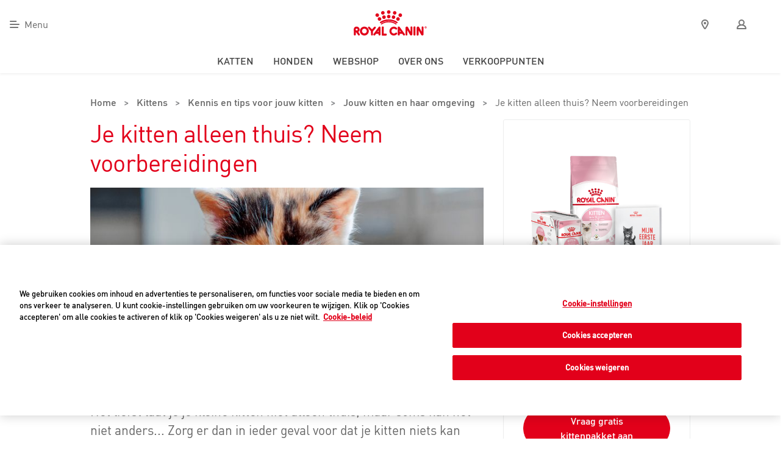

--- FILE ---
content_type: text/html; charset=UTF-8
request_url: https://www.royalcanin.nl/kittens/kennis-tips-voor-jouw-kitten/omgeving/je-kitten-alleen-thuis-neem-voorbereidingen?period=jaar-0
body_size: 21591
content:
<!doctype html>
<html lang="nl-nl" class="rc-baseline">
    <head>
        <title>Je kitten alleen thuis? Neem voorbereidingen | Royal Canin</title>
<link href="/stylesheets/styles.css?id=16fdcb06475c462cfc61" type="text/css" rel="stylesheet"/>
<script src="/javascript/app.js?id=24d50a372073afb4ee8a" type="text/javascript"></script>
<script src="/javascript/vendor/jsvalidation.min.js?id=b0f586f27dd00cabbc41" type="text/javascript"></script>
<script src="/javascript/vendor/interface.min.js?id=7df8d64d0378c3905e73" type="text/javascript"></script>
<script src="/javascript/vendor/jquery.dataTables.min.js?id=bcf14f55a3878cef5e52" type="text/javascript"></script>
<script src="/javascript/vendor/dataTables.responsive.min.js?id=7ccda93e38c3787830a1" type="text/javascript"></script>
<script src="/javascript/vendor/masonry.pkgd.min.js?id=85ef736bbfdf0ce0c537" type="text/javascript"></script>
<script src="https://www.royalcanin.nl/javascript/vendor/select2/select2.min.js" type="text/javascript"></script>
<script src="/javascript/rc-hub.js?id=160d73b0d8edc9ee5118" type="text/javascript"></script>
<script src="/javascript/nps-score.js?id=9d2bd91aacb98b1cf9ca" type="text/javascript"></script>
<script src="/javascript/validation.js?id=069b85dadb3354244044" type="text/javascript"></script>
<script src="/javascript/responsive.js?id=aeb938908461db941e34" type="text/javascript"></script>

<meta name="viewport" content="width=device-width, initial-scale=1">
<meta name="apple-mobile-web-app-title" content="Royal Canin">
<meta name="theme-color" content="#ffffff">
<meta name="msapplication-TileImage" content="https://www.royalcanin.nl/images/windows-icon.png">
<meta name="msapplication-TileColor" content="#ffffff">
<meta http-equiv="X-UA-Compatible" content="IE=edge,chrome=1">

<meta property="og:title"
      content="Je kitten alleen thuis? Neem voorbereidingen | Royal Canin">
<meta property="og:site_name" content="Royal Canin">
<meta property="og:url" content="https://www.royalcanin.nl/kittens/kennis-tips-voor-jouw-kitten/omgeving/je-kitten-alleen-thuis-neem-voorbereidingen">
<meta property="og:description" content="Royal Canin, opgericht door een dierenarts, wordt al meer dan 40 jaar gedreven door dezelfde passie; kennis van en respect voor dieren. Royal Canin is nauw betrokken bij de verbetering van de gezondheid en het welzijn van honden en katten. Deze innovatieve voedingsconcepten zijn gebaseerd op toonaangevend wetenschappelijk onderzoek.">
<meta property="og:locale" content="nl_NL">
<meta property="og:image" content="https://www.royalcanin.nl/images/logo.png">

<link rel="apple-touch-icon-precomposed" href="https://www.royalcanin.nl/images/apple-icon.png">

<link rel="icon" href="https://www.royalcanin.nl/images/favicon.ico" type="image/x-icon">
<link rel="shortcut icon" href="https://www.royalcanin.nl/images/favicon.ico" type="image/x-icon">
<link rel="alternate" hreflang="nl-nl" href="https://www.royalcanin.nl/kittens/kennis-tips-voor-jouw-kitten/omgeving/je-kitten-alleen-thuis-neem-voorbereidingen">
<meta charset="UTF-8">
<meta name="description" content="Het liefst laat je je kleine kitten niet alleen thuis, maar soms kan het niet anders. Zorg er dan voor dat je kitten niets kan overkomen. Klein en nieuwsgierig als ze is kan ze zichzelf anders in allerlei problemen brengen. Lees meer over waar je op moet letten als je je kitten alleen thuis laat">
<meta name="keywords" content="hond, kat, gezondheidsvoeding, gezondheid, voeding, hondenbrokken, hondenvoeding, hondenvoer, huidproblemen, kattenbrokken, kattenvoeding, kattenvoer, kieskeurig, vacht, oudere, overgewicht, rashond, raskat, spijsvertering, honden, katten, kitten, pup, pedigree, pal">
<meta name="robots" content="index, follow">



<!-- hub assets -->
<link id="royal-canin" rel="stylesheet" type='text/css'
      href="https://dl.royalcanin.com/8-12-3/royal-canin.styles.prefix.min.critical.css"/>

<script type="text/javascript" src="https://dl.royalcanin.com/8-12-3/royal-canin.min.bundle.js"></script>

<meta name="csrf-token" content="Bo7uuPjZJ5XnsiKq9fYctEfzgjjUgHSRtacCCPPv"/>

    <script src="/javascript/vendor/owl.carousel.min.js?id=88d0fe722f04973e2888"></script>
    <script src="/javascript/rc-lifecycle.js?id=f1fb8b5866249ef7b3a0"></script>
                    <!-- Global site data layer, DO NOT REMOVE, contact: analytics@royalcanin.zendesk.com -->
<script>
var dataLayer = window.dataLayer = window.dataLayer || [];
dataLayer.push({
event: "datalayerLoaded",
site: {
"id": "RCNLPP2", // constant
"environment": "prd", // constant
"country": "NL" // constant (ISO2)
}
});
</script>
<!-- End dataLayer -->
<!-- Cookies Consent Notice, DO NOT REMOVE, contact: analytics@royalcanin.zendesk.com -->
<script src="https://cdn.cookielaw.org/scripttemplates/otSDKStub.js" data-document-language="true" type="text/javascript" charset="UTF-8" data-domain-script="2aef695d-4d5f-433b-be8f-2200d0afc3db" ></script>
<script type="text/javascript">function OptanonWrapper() { }</script>
<!-- End Cookies Consent Notice -->
<!-- Global RC script, DO NOT REMOVE, contact: analytics@royalcanin.zendesk.com -->
<script type="text/javascript" src="https://rcdfcdn.mars.com/consent-management/global-script.js" id="global-script"></script>
<!-- End Global RC script -->

<!-- Google Tag Manager -->
<script>(function(w,d,s,l,i){w[l]=w[l]||[];w[l].push({'gtm.start':
new Date().getTime(),event:'gtm.js'});var f=d.getElementsByTagName(s)[0],
j=d.createElement(s),dl=l!='dataLayer'?'&l='+l:'';j.async=true;j.src=
'https://www.googletagmanager.com/gtm.js?id='+i+dl;f.parentNode.insertBefore(j,f);
})(window,document,'script','dataLayer','GTM-TTC4Z6');</script>
<!-- End Google Tag Manager -->
            </head>
    <body itemscope itemtype="http://schema.org/WebPage" class=" ">
                            <!-- Google Tag Manager (noscript) -->
<noscript><iframe src="https://www.googletagmanager.com/ns.html?id=GTM-TTC4Z6"
height="0" width="0" style="display:none;visibility:hidden"></iframe></noscript>
<!-- End Google Tag Manager (noscript) -->
        
        <div class="loader-holder">
    <div class="rc-loader-infinite" data-js-progress="">
        <svg xmlns="http://www.w3.org/2000/svg" viewBox="0 0 190.7 104" class="rc-loader__logo logo-svg logo--crown"
             data-js-import-interactive-svg="null" svg-animate-processed="true">
            <path
                d="M38.3 93.9c-3.1 0-5.6-2.4-5.6-5.5 0-1.8.8-3.5 2.3-4.5 14.7-11 37.2-17.6 60.2-17.6 22.9 0 45.4 6.6 60.1 17.6 2.4 1.8 2.9 5.3 1.1 7.8-1.8 2.4-5.3 2.9-7.8 1.1-9.9-7.4-29.2-15.4-53.5-15.4-24.4 0-43.7 7.9-53.6 15.4-.8.7-2 1.1-3.2 1.1zm5.1 9.4c.9 0 1.7-.3 2.4-.9 11.2-9.2 30.2-15 49.4-15 19.4 0 37.9 5.6 49.3 15 1.6 1.3 4 1.1 5.3-.5 1.3-1.6 1.1-4-.5-5.3-12.7-10.5-33-16.7-54.1-16.7S53.7 86.2 41 96.6c-1.6 1.3-1.9 3.7-.5 5.3.7.9 1.8 1.4 2.9 1.4zM13.7 23.5C6.7 23.5 1 29.2 1 36.2c0 7 5.7 12.7 12.7 12.7h.1c7 0 12.7-5.8 12.6-12.8 0-2.2-.6-4.4-1.7-6.3-2.3-3.9-6.5-6.3-11-6.3zm81.5 9.8c-7 0-12.7 5.7-12.7 12.7s5.7 12.7 12.7 12.7c7 0 12.7-5.7 12.7-12.7 0-7-5.7-12.7-12.7-12.7zm0-31.8c-7 0-12.7 5.7-12.7 12.7s5.7 12.7 12.7 12.7 12.7-5.7 12.7-12.7c0-7-5.7-12.7-12.7-12.7zM61.4 37.8c-1.1 0-2.3.1-3.4.4-6.8 1.8-10.8 8.7-9 15.5 1.5 5.6 6.6 9.5 12.4 9.5h.3c1.1 0 2.1-.2 3.1-.5 6.8-1.8 10.8-8.7 9.1-15.5-1.6-5.6-6.7-9.5-12.5-9.4zM29.9 50.9c-7 0-12.7 5.7-12.7 12.7 0 2.3.6 4.5 1.8 6.5 2.3 3.8 6.4 6.2 10.9 6.2h.1c2.3 0 4.5-.6 6.5-1.8 6-3.6 8-11.4 4.5-17.4-2.5-3.8-6.6-6.1-11.1-6.2zm102.4-12.7c-6.8-1.9-13.8 2.1-15.6 8.9s2.1 13.8 8.9 15.6c6.8 1.9 13.8-2.1 15.6-8.9 1.9-6.7-2.1-13.7-8.8-15.6h-.1zm8.4-30.7c-6.8-1.8-13.8 2.1-15.6 8.9s2.1 13.8 8.9 15.6c6.8 1.8 13.8-2.1 15.6-8.9 1.9-6.7-2.1-13.7-8.9-15.6zm26.2 45.2c-6-3.6-13.8-1.6-17.4 4.4s-1.6 13.8 4.4 17.4 13.8 1.6 17.4-4.4c1.7-2.9 2.2-6.4 1.4-9.6-.8-3.3-2.9-6.1-5.8-7.8zm22-19.6c-1.4-5.6-6.5-9.6-12.3-9.6-4.5 0-8.7 2.4-10.9 6.2-3.6 6.1-1.6 13.8 4.5 17.4 1.9 1.1 4.2 1.8 6.4 1.8 4.5 0 8.7-2.4 11-6.2 1.7-2.9 2.2-6.4 1.3-9.6zM53 32.5c7 0 12.7-5.7 12.7-12.7S60 7.1 53 7.1c-1.1 0-2.3.1-3.4.4-6.8 1.8-10.8 8.7-9.1 15.5 1.5 5.6 6.6 9.5 12.5 9.5z"
                fill="#e2001a"></path>
        </svg>
        <object id="" class="rc-loader__logo logo-svg logo--crown"
                data="https://dl.royalcanin.com/8-12-3/logo--crown.svg" type="image/svg+xml">
        </object>
        <div class="rc-loader__spinner"></div>
        <div class="rc-loader__background"></div>
    </div>
</div>
<header class="rc-header rc-header-hub" data-js-header-scroll>

    <nav class="rc-header__nav rc-header__nav--primary">
        <ul class="rc-list rc-list--blank rc-list--inline rc-list--align" role="menubar">
            <li class="rc-list__item">
                <button class="rc-btn rc-btn--icon-label rc-icon rc-menu--xs rc-iconography rc-md-up rc-interactive"
                        data-modal-trigger="main-nav-modal"
                        aria-label="Menu">Menu                </button>
                <button class="rc-btn rc-btn--icon rc-icon rc-menu--xs rc-iconography rc-md-down rc-interactive"
                        data-js-trigger="mobile-push-nav"
                        aria-label="Menu">
                    <span class="rc-screen-reader-text">Menu</span>
                </button>
            </li>
        </ul>

        <a href="https://www.royalcanin.nl" class="rc-header__brand">
            <span class="rc-screen-reader-text">Royal Canin Logo</span>
            <object id="header__logo" class="rc-header__logo" type="image/svg+xml"
                    data="https://dl.royalcanin.com/8-12-3/logo--animated.svg?v=8-10-0"
                    data-js-import-interactive-svg>
            </object>
        </a>

        <ul class="rc-list rc-list--blank rc-list--inline rc-list--align rc-header__right" role="menubar">

            <li class="rc-list__item">
                <a class="rc-md-up rc-icon rc-btn rc-btn--icon rc-pin--xs rc-iconography rc-interactive"
   href="https://www.royalcanin.nl/verkooppunten">
    <span class="rc-screen-reader-text">Verkooppunten</span>
    <div class="navigation-text">
    </div>
</a>

<a class="rc-md-up rc-icon rc-btn rc-btn--icon rc-user--xs rc-iconography rc-interactive " href="https://www.royalcanin.nl/mijn-royal-canin/account/login">
    <span class="rc-screen-reader-text">Mijn Royal Canin</span>
    <div class="navigation-text">
        <span></span>
    </div>
</a>

            </li>
        </ul>

        
        <span data-js-trigger="search-bar"></span>
    </nav>

    <nav class="rc-header__nav rc-header__nav--secondary rc-md-up">

        <ul class="rc-list rc-list--blank rc-list--inline rc-list--align rc-header__center">
                            <li class="rc-list__item">
                    <a class="rc-list__header" role="menuitem" href="https://www.royalcanin.com/nl/cats"
                       >Katten</a>
                </li>
                            <li class="rc-list__item">
                    <a class="rc-list__header" role="menuitem" href="https://www.royalcanin.com/nl/dogs"
                       >Honden</a>
                </li>
                            <li class="rc-list__item">
                    <a class="rc-list__header" role="menuitem" href="https://royalcanin.com/nl/shop/account?"
                       >Webshop</a>
                </li>
                            <li class="rc-list__item">
                    <a class="rc-list__header" role="menuitem" href="https://www.royalcanin.com/nl/about-us"
                       >Over ons</a>
                </li>
                            <li class="rc-list__item">
                    <a class="rc-list__header" role="menuitem" href="https://www.royalcanin.com/nl/where-to-buy"
                       >Verkooppunten</a>
                </li>
                    </ul>
    </nav>

</header>

<div data-js-modal-menu>
    <header class="rc-modal__header rc-md-up">
        <button class="rc-modal__close rc-btn rc-btn--icon-label rc-icon rc-close--xs rc-iconography rc-interactive"
                data-modal-trigger="main-nav-modal">Sluiten        </button>
        <object id="main-logo" data="https://dl.royalcanin.com/8-12-3/logo--crown.svg" type="image/svg+xml"
                class="rc-modal__logo" data-js-import-interactive-svg>
        </object>
    </header>
    <section class="rc-max-width--xl rc-scroll--y rc-modal--menu">
        <p>
        <div class="rc-column rc-lg-up">
            <h1 class="rc-gamma rc-padding-x--md">Katten en honden helpen om een gezonder leven te leiden.</h1>
            <img
                src="https://cdn.royalcanin-weshare-online.io/4mnFr2YBG95Xk-RB6d20/v1/yorkshire-terrier-sacred-birman-b-w-brand-emblematic-tailored-nutrition-hero?w=320&fm=jpg&auto=compress 320w,https://cdn.royalcanin-weshare-online.io/4mnFr2YBG95Xk-RB6d20/v1/yorkshire-terrier-sacred-birman-b-w-brand-emblematic-tailored-nutrition-hero?w=360&fm=jpg&auto=compress 360w,https://cdn.royalcanin-weshare-online.io/4mnFr2YBG95Xk-RB6d20/v1/yorkshire-terrier-sacred-birman-b-w-brand-emblematic-tailored-nutrition-hero?w=640&fm=jpg&auto=compress 640w,https://cdn.royalcanin-weshare-online.io/4mnFr2YBG95Xk-RB6d20/v1/yorkshire-terrier-sacred-birman-b-w-brand-emblematic-tailored-nutrition-hero?w=720&fm=jpg&auto=compress 720w,https://cdn.royalcanin-weshare-online.io/4mnFr2YBG95Xk-RB6d20/v1/yorkshire-terrier-sacred-birman-b-w-brand-emblematic-tailored-nutrition-hero?w=960&fm=jpg&auto=compress 960w,https://cdn.royalcanin-weshare-online.io/4mnFr2YBG95Xk-RB6d20/v1/yorkshire-terrier-sacred-birman-b-w-brand-emblematic-tailored-nutrition-hero?w=1280&fm=jpg&auto=compress 1280w,https://cdn.royalcanin-weshare-online.io/4mnFr2YBG95Xk-RB6d20/v1/yorkshire-terrier-sacred-birman-b-w-brand-emblematic-tailored-nutrition-hero?w=1440&fm=jpg&auto=compress 1440w"
                alt="Illustratie kat en hond"/>
        </div>
        </p>
        <nav class="rc-nav rc-hidden" data-toggle-group="mobile" data-toggle-effect="rc-expand--horizontal"
             data-js-target="mobile-push-nav" role="navigation">
            <div class="rc-layout-container rc-three-column">
                <div
                    class="rc-column rc-double-width rc-padding-x--none--mobile rc-padding-right--none rc-padding-bottom--none">
                    <ul class="rc-list rc-list--blank rc-list--align rc-list--two-column" role="menubar">
                                                    <li class="rc-list__item rc-list__item--group">
                                <a class="rc-list__header" id="nav-header-1"
                                   data-toggle="nav-list-1" role="menuitem"
                                    href="https://www.royalcanin.com/nl/cats"                                    >
                                    Katten
                                                                    </a>
                                <ul class="rc-list rc-list--blank rc-list--align"
                                    id="nav-list-1"
                                    aria-labelledby="nav-header-1" role="menu">
                                    <li class="rc-list__item rc-md-down">
                                        <button class="rc-list__link rc-icon rc-left--xs rc-iconography"
                                                data-toggle="nav-list-1"
                                                role="button">terug                                        </button>
                                    </li>
                                    <li class="rc-list__item rc-md-down">
                                        <a class="rc-list__header" href="https://www.royalcanin.com/nl/cats"
                                           >Katten
                                                                                    </a>
                                    </li>
                                                                            <li class="rc-list__item">
                                            <a class="rc-list__link" href="https://www.royalcanin.nl/voedingswijzer/kat?ep=HUB-hamburger-menu"
                                               >Voedingsadvies Kat
                                                                                            </a>
                                        </li>
                                                                            <li class="rc-list__item">
                                            <a class="rc-list__link" href="https://www.royalcanin.com/nl/cats"
                                               >Alles over katten
                                                                                            </a>
                                        </li>
                                                                            <li class="rc-list__item">
                                            <a class="rc-list__link" href="https://www.royalcanin.com/nl/cats/kitten"
                                               >Kittenverzorging
                                                                                            </a>
                                        </li>
                                                                            <li class="rc-list__item">
                                            <a class="rc-list__link" href="https://acties.royalcanin.nl/pakketaanvragen/stap1?ep=kitten-pack-hub"
                                               >Kittenpakket aanvragen
                                                                                            </a>
                                        </li>
                                                                            <li class="rc-list__item">
                                            <a class="rc-list__link" href="https://www.royalcanin.com/nl/cats/products/retail-products"
                                               >Kattenvoer
                                                                                            </a>
                                        </li>
                                                                            <li class="rc-list__item">
                                            <a class="rc-list__link" href="https://www.royalcanin.com/nl/cats/breeds"
                                               >Kattenrassen
                                                                                            </a>
                                        </li>
                                                                    </ul>
                            </li>
                                                    <li class="rc-list__item rc-list__item--group">
                                <a class="rc-list__header" id="nav-header-2"
                                   data-toggle="nav-list-2" role="menuitem"
                                    href="https://www.royalcanin.com/nl/dogs"                                    >
                                    Honden
                                                                    </a>
                                <ul class="rc-list rc-list--blank rc-list--align"
                                    id="nav-list-2"
                                    aria-labelledby="nav-header-2" role="menu">
                                    <li class="rc-list__item rc-md-down">
                                        <button class="rc-list__link rc-icon rc-left--xs rc-iconography"
                                                data-toggle="nav-list-2"
                                                role="button">terug                                        </button>
                                    </li>
                                    <li class="rc-list__item rc-md-down">
                                        <a class="rc-list__header" href="https://www.royalcanin.com/nl/dogs"
                                           >Honden
                                                                                    </a>
                                    </li>
                                                                            <li class="rc-list__item">
                                            <a class="rc-list__link" href="https://www.royalcanin.nl/voedingswijzer/hond?ep=HUB-hamburger-menu"
                                               >Voedingsadvies Hond
                                                                                            </a>
                                        </li>
                                                                            <li class="rc-list__item">
                                            <a class="rc-list__link" href="https://www.royalcanin.com/nl/dogs"
                                               >Alles over honden
                                                                                            </a>
                                        </li>
                                                                            <li class="rc-list__item">
                                            <a class="rc-list__link" href="https://www.royalcanin.com/nl/dogs/puppy"
                                               >Puppyverzorging
                                                                                            </a>
                                        </li>
                                                                            <li class="rc-list__item">
                                            <a class="rc-list__link" href="https://acties.royalcanin.nl/pakketaanvragen/welkom?ep=pup-pack-hub"
                                               >Puppypakket aanvragen
                                                                                            </a>
                                        </li>
                                                                            <li class="rc-list__item">
                                            <a class="rc-list__link" href="https://www.royalcanin.com/nl/dogs/products/retail-products"
                                               >Hondenvoer
                                                                                            </a>
                                        </li>
                                                                            <li class="rc-list__item">
                                            <a class="rc-list__link" href="https://www.royalcanin.com/nl/dogs/breeds"
                                               >Hondenrassen
                                                                                            </a>
                                        </li>
                                                                    </ul>
                            </li>
                                                    <li class="rc-list__item rc-list__item--group">
                                <a class="rc-list__header" id="nav-header-3"
                                   data-toggle="nav-list-3" role="menuitem"
                                    href="https://royalcanin.com/nl/shop/account?_gl=1*jzwnrs*_ga*OTc2NjcyMzI4LjE3MTM0NjE1MDg.*_ga_BYDNNWSXGT*MTcxMzUyNzM4MC4zLjEuMTcxMzUyODY2MC4wLjAuMA..*_gcl_au*ODI3OTQ2MDM2LjE3MTM0NjE1MTM."                                    >
                                    Webshop
                                                                    </a>
                                <ul class="rc-list rc-list--blank rc-list--align"
                                    id="nav-list-3"
                                    aria-labelledby="nav-header-3" role="menu">
                                    <li class="rc-list__item rc-md-down">
                                        <button class="rc-list__link rc-icon rc-left--xs rc-iconography"
                                                data-toggle="nav-list-3"
                                                role="button">terug                                        </button>
                                    </li>
                                    <li class="rc-list__item rc-md-down">
                                        <a class="rc-list__header" href="https://royalcanin.com/nl/shop/account?_gl=1*jzwnrs*_ga*OTc2NjcyMzI4LjE3MTM0NjE1MDg.*_ga_BYDNNWSXGT*MTcxMzUyNzM4MC4zLjEuMTcxMzUyODY2MC4wLjAuMA..*_gcl_au*ODI3OTQ2MDM2LjE3MTM0NjE1MTM."
                                           >Webshop
                                                                                    </a>
                                    </li>
                                                                            <li class="rc-list__item">
                                            <a class="rc-list__link" href="https://royalcanin.com/nl/shop/account?_gl=1*yzk7m6*_ga*NTgxMjM3MTAuMTY5OTM0Nzk3MQ..*_ga_BYDNNWSXGT*MTY5OTM2OTk4NS4yLjEuMTY5OTM3MDk3MC4wLjAuMA..*_gcl_au*MTcyODQ2OTIzOC4xNjk5MzQ3OTcz"
                                               >Mijn webshop account
                                                                                            </a>
                                        </li>
                                                                            <li class="rc-list__item">
                                            <a class="rc-list__link" href="https://royalcanin.com/nl/shop/account/orders?_gl=1*1u7vd2r*_ga*OTc2NjcyMzI4LjE3MTM0NjE1MDg.*_ga_BYDNNWSXGT*MTcxMzUyNzM4MC4zLjEuMTcxMzUyODE4Ni4wLjAuMA..*_gcl_au*ODI3OTQ2MDM2LjE3MTM0NjE1MTM"
                                               >Mijn Bestellingen
                                                                                            </a>
                                        </li>
                                                                            <li class="rc-list__item">
                                            <a class="rc-list__link" href="https://royalcanin.com/nl/shop/account/subscription?_gl=1*yzk7m6*_ga*NTgxMjM3MTAuMTY5OTM0Nzk3MQ..*_ga_BYDNNWSXGT*MTY5OTM2OTk4NS4yLjEuMTY5OTM3MDk3MC4wLjAuMA..*_gcl_au*MTcyODQ2OTIzOC4xNjk5MzQ3OTcz"
                                               >Mijn Club verzendingen
                                                                                            </a>
                                        </li>
                                                                            <li class="rc-list__item">
                                            <a class="rc-list__link" href="https://www.royalcanin.com/nl/about-us/faqs/bestellen-en-betalen"
                                               >Bestellen en betalen
                                                                                            </a>
                                        </li>
                                                                            <li class="rc-list__item">
                                            <a class="rc-list__link" href="https://www.royalcanin.com/nl/about-us/faqs/verzenden"
                                               >Verzenden
                                                                                            </a>
                                        </li>
                                                                            <li class="rc-list__item">
                                            <a class="rc-list__link" href="https://www.royalcanin.com/nl/about-us/faqs/herroepingsrecht-en-retourneren"
                                               >Herroepingsrecht en retourneren
                                                                                            </a>
                                        </li>
                                                                            <li class="rc-list__item">
                                            <a class="rc-list__link" href="https://www.royalcanin.com/nl/algemene-voorwaarden/algemene-voorwaarden-royal-canin-webshop"
                                               >Algemene voorwaarden
                                                                                            </a>
                                        </li>
                                                                    </ul>
                            </li>
                                                    <li class="rc-list__item rc-list__item--group">
                                <a class="rc-list__header" id="nav-header-4"
                                   data-toggle="nav-list-4" role="menuitem"
                                    href="https://www.royalcanin.com/nl/subscription-landing"                                    >
                                    Abonnement
                                                                    </a>
                                <ul class="rc-list rc-list--blank rc-list--align"
                                    id="nav-list-4"
                                    aria-labelledby="nav-header-4" role="menu">
                                    <li class="rc-list__item rc-md-down">
                                        <button class="rc-list__link rc-icon rc-left--xs rc-iconography"
                                                data-toggle="nav-list-4"
                                                role="button">terug                                        </button>
                                    </li>
                                    <li class="rc-list__item rc-md-down">
                                        <a class="rc-list__header" href="https://www.royalcanin.com/nl/subscription-landing"
                                           >Abonnement
                                                                                    </a>
                                    </li>
                                                                    </ul>
                            </li>
                                                    <li class="rc-list__item rc-list__item--group">
                                <a class="rc-list__header" id="nav-header-5"
                                   data-toggle="nav-list-5" role="menuitem"
                                    href="https://www.royalcanin.com/nl/where-to-buy"                                    >
                                    Verkooppunten
                                                                    </a>
                                <ul class="rc-list rc-list--blank rc-list--align"
                                    id="nav-list-5"
                                    aria-labelledby="nav-header-5" role="menu">
                                    <li class="rc-list__item rc-md-down">
                                        <button class="rc-list__link rc-icon rc-left--xs rc-iconography"
                                                data-toggle="nav-list-5"
                                                role="button">terug                                        </button>
                                    </li>
                                    <li class="rc-list__item rc-md-down">
                                        <a class="rc-list__header" href="https://www.royalcanin.com/nl/where-to-buy"
                                           >Verkooppunten
                                                                                    </a>
                                    </li>
                                                                    </ul>
                            </li>
                                                    <li class="rc-list__item rc-list__item--group">
                                <a class="rc-list__header" id="nav-header-6"
                                   data-toggle="nav-list-6" role="menuitem"
                                    href="https://www.royalcanin.com/nl/voeding-op-maat"                                    >
                                    Voeding op maat
                                                                    </a>
                                <ul class="rc-list rc-list--blank rc-list--align"
                                    id="nav-list-6"
                                    aria-labelledby="nav-header-6" role="menu">
                                    <li class="rc-list__item rc-md-down">
                                        <button class="rc-list__link rc-icon rc-left--xs rc-iconography"
                                                data-toggle="nav-list-6"
                                                role="button">terug                                        </button>
                                    </li>
                                    <li class="rc-list__item rc-md-down">
                                        <a class="rc-list__header" href="https://www.royalcanin.com/nl/voeding-op-maat"
                                           >Voeding op maat
                                                                                    </a>
                                    </li>
                                                                            <li class="rc-list__item">
                                            <a class="rc-list__link" href="https://www.royalcanin.com/nl/pet-food-finder"
                                               >Voedingsadvies Hond
                                                                                            </a>
                                        </li>
                                                                            <li class="rc-list__item">
                                            <a class="rc-list__link" href="https://www.royalcanin.com/nl/pet-food-finder"
                                               >Voedingsadvies Kat
                                                                                            </a>
                                        </li>
                                                                    </ul>
                            </li>
                                                    <li class="rc-list__item rc-list__item--group">
                                <a class="rc-list__header" id="nav-header-7"
                                   data-toggle="nav-list-7" role="menuitem"
                                    href="https://www.royalcanin.com/nl/about-us"                                    >
                                    Over ons
                                                                    </a>
                                <ul class="rc-list rc-list--blank rc-list--align"
                                    id="nav-list-7"
                                    aria-labelledby="nav-header-7" role="menu">
                                    <li class="rc-list__item rc-md-down">
                                        <button class="rc-list__link rc-icon rc-left--xs rc-iconography"
                                                data-toggle="nav-list-7"
                                                role="button">terug                                        </button>
                                    </li>
                                    <li class="rc-list__item rc-md-down">
                                        <a class="rc-list__header" href="https://www.royalcanin.com/nl/about-us"
                                           >Over ons
                                                                                    </a>
                                    </li>
                                                                            <li class="rc-list__item">
                                            <a class="rc-list__link" href="https://www.royalcanin.com/nl/about-us/our-history"
                                               >Onze geschiedenis
                                                                                            </a>
                                        </li>
                                                                            <li class="rc-list__item">
                                            <a class="rc-list__link" href="https://www.royalcanin.com/nl/about-us/our-values"
                                               >Onze waarden
                                                                                            </a>
                                        </li>
                                                                            <li class="rc-list__item">
                                            <a class="rc-list__link" href="https://www.royalcanin.com/nl/about-us/sustainability"
                                               >Duurzaamheid
                                                                                            </a>
                                        </li>
                                                                            <li class="rc-list__item">
                                            <a class="rc-list__link" href="https://www.royalcanin.com/nl/about-us/quality-and-food-safety"
                                               >Kwaliteit en voedselveiligheid
                                                                                            </a>
                                        </li>
                                                                            <li class="rc-list__item">
                                            <a class="rc-list__link" href="https://www.royalcanin.com/nl/about-us/news"
                                               >Nieuws
                                                                                            </a>
                                        </li>
                                                                            <li class="rc-list__item">
                                            <a class="rc-list__link" href="https://www.royalcanin.com/nl/about-us/partners"
                                               >Partners
                                                                                            </a>
                                        </li>
                                                                            <li class="rc-list__item">
                                            <a class="rc-list__link" href="https://www.royalcanin.nl/contact/veelgestelde-vragen"
                                               >Veelgestelde vragen
                                                                                            </a>
                                        </li>
                                                                    </ul>
                            </li>
                                            </ul>
                </div>
                <div class="rc-column rc-padding-x--none">
                    <ul class="rc-list rc-list--blank rc-list--align rc-btn-offset--top" role="menu">
                        <li class="rc-list__item">
                            <a class="rc-list__link  rc-icon rc-email--xs rc-iconography " role="menuitem"
                               href="https://www.royalcanin.nl/royal-canin-kenniscentrum-consumentenservice"
                            >Royal Canin Kenniscentrum</a>
                        </li>
                        <li class="rc-list__item">
                            <a class="rc-list__link  rc-icon rc-bag--xs rc-iconography " role="menuitem"
                               href="https://www.royalcanin.nl/verkooppunten">Royal Canin verkooppunten</a>
                        </li>
                        <li class="rc-list__item">
                            <a class="rc-list__link  rc-icon rc-user--xs rc-iconography " role="menuitem"
                               href="https://www.royalcanin.nl/mijn-royal-canin">Mijn Royal Canin                            </a>
                        </li>
                                                <li class="rc-list__item">
                            <a class="rc-list__link rc-icon rc-info--xs rc-iconography" role="menuitem"
                               href="https://www.royalcanin.com/nl/contact-us">Contact</a>
                        </li>

                        <li class="rc-list__item rc-md-down">
                            <a class="rc-list__link rc-icon rc-flag rc-nl--xs" role="menuitem"
                               href="javascript:void(0)">Nederland</a>
                        </li>
                        <li class="rc-list__item rc-padding--sm rc-md-down">
                            <a class="rc-btn rc-btn--action rc-btn--action--inverse rc-icon rc-facebook--xs"
                               href="https://www.facebook.com/royalcanin.nl/" aria-label="Facebook">
                                <span class="rc-screen-reader-text">Facebook</span>
                            </a>
                            <a class="rc-btn rc-btn--action rc-btn--action--inverse rc-icon rc-youtube--xs"
                               href="https://www.youtube.com/channel/UCA_HGrDHO7BpbYBaeDBPg3A" aria-label="Youtube">
                                <span class="rc-screen-reader-text">Youtube</span>
                            </a>
                        </li>
                    </ul>
                </div>
            </div>
        </nav>
    </section>
    <footer class="rc-modal__footer rc-align-children--space-between rc-md-up">
        <button class="rc-btn rc-btn--default rc-btn--icon-label rc-flag rc-nl--xs"
                data-modal-trigger="country-lang-selector" role="menuitem" href="#/" data-modal-active="true">
            Nederland        </button>
        <div>
            <a class="rc-btn rc-btn--action rc-btn--action--inverse rc-icon rc-facebook--xs"
               href="https://www.facebook.com/royalcanin.nl/" aria-label="Facebook">
                <span class="rc-screen-reader-text">Facebook</span>
            </a>
            <a class="rc-btn rc-btn--action rc-btn--action--inverse rc-icon rc-youtube--xs"
               href="https://www.youtube.com/channel/UCA_HGrDHO7BpbYBaeDBPg3A" aria-label="Youtube">
                <span class="rc-screen-reader-text">Youtube</span>
            </a>
        </div>
    </footer>
</div>

<!-- Language selector modal -->
<aside role="modal" class="rc-modal rc-modal--full rc-hidden" data-modal-target="country-lang-selector">
    <div class="rc-modal__container">
        <header class="rc-modal__header">
            <button
                class="rc-modal__close rc-btn rc-btn--icon-label rc-icon rc-close--xs rc-iconography rc-interactive"
                data-modal-trigger="country-lang-selector" data-modal-active="true">Sluiten            </button>
        </header>

        <section class="rc-modal__content rc-max-width--xl rc-scroll--y rc-modal--menu">
            <h1 class="rc-alpha rc-modal__title rc-text--center">Select your location</h1>

            <div class="rc-fade--x" data-toggle-group="">
                <ul class="rc-scroll--x rc-list rc-list--inline rc-list--align rc-list--blank" role="tablist">
                    <li>
                        <button class="rc-tab rc-tab--img rc-btn" data-toggle="tab-europe" role="tab"
                                data-active="true"
                                data-depth="1" aria-haspopup="true" aria-selected="true">
                            <figure class="rc-tab__img rc-img--round rc-img--round--lg rc-img--europe">
                                <figcaption class="rc-screen-reader-text">Europe</figcaption>
                            </figure>
                            <span class="rc-tab__label">Europe</span>
                        </button>
                    </li>
                    <li>
                        <button class="rc-tab rc-tab--img rc-btn" data-toggle="tab-asia-pacific" role="tab"
                                data-active="true" data-depth="1" aria-haspopup="true" aria-selected="false">
                            <figure class="rc-tab__img rc-img--round rc-img--round--lg rc-img--asia-pacific">
                                <figcaption class="rc-screen-reader-text">Asia Pacific</figcaption>
                            </figure>
                            <span class="rc-tab__label">Asia Pacific</span>
                        </button>
                    </li>
                    <li>
                        <button class="rc-tab rc-tab--img rc-btn" data-toggle="tab-north-america" role="tab"
                                data-active="true" data-depth="1" aria-haspopup="true" aria-selected="false">
                            <figure class="rc-tab__img rc-img--round rc-img--round--lg rc-img--north-america">
                                <figcaption class="rc-screen-reader-text">North America</figcaption>
                            </figure>
                            <span class="rc-tab__label">North America</span>
                        </button>
                    </li>
                    <li>
                        <button class="rc-tab rc-tab--img rc-btn" data-toggle="tab-south-america" role="tab"
                                data-active="true" data-depth="1" aria-haspopup="true" aria-selected="false">
                            <figure class="rc-tab__img rc-img--round rc-img--round--lg rc-img--south-america">
                                <figcaption class="rc-screen-reader-text">South America</figcaption>
                            </figure>
                            <span class="rc-tab__label">South America</span>
                        </button>
                    </li>
                    <li>
                        <button class="rc-tab rc-tab--img rc-btn" data-toggle="tab-middle-east" role="tab"
                                data-active="true" data-depth="1" aria-haspopup="true" aria-selected="false">
                            <figure class="rc-tab__img rc-img--round rc-img--round--lg rc-img--middle-east">
                                <figcaption class="rc-screen-reader-text">Middle East</figcaption>
                            </figure>
                            <span class="rc-tab__label">Middle East</span>
                        </button>
                    </li>
                    <li>
                        <button class="rc-tab rc-tab--img rc-btn" data-toggle="tab-africa" role="tab"
                                data-active="true"
                                data-depth="1" aria-haspopup="true" aria-selected="false">
                            <figure class="rc-tab__img rc-img--round rc-img--round--lg rc-img--africa">
                                <figcaption class="rc-screen-reader-text">Africa</figcaption>
                            </figure>
                            <span class="rc-tab__label">Africa</span>
                        </button>
                    </li>
                </ul>
            </div>

            <div class="rc-max-height--med rc-margin-y--sm rc-scroll--y">
    <div id="tab-europe" role="tabpanel" class="rc-showhide" aria-expanded="true" aria-hidden="false">
        <ul class="rc-list rc-list--align rc-list--blank rc-list--five-column">
                            <li class="rc-list__item">
                    <a class="rc-btn rc-btn--icon-label rc-flag rc-be"
                       href="https://royalcanin.be">Belgium</a>
                </li>
                                        <li class="rc-list__item">
                    <a class="rc-btn rc-btn--icon-label rc-flag rc-bg"
                       href="https://www.royalcanin.com/">България</a>
                </li>
                                        <li class="rc-list__item">
                    <a class="rc-btn rc-btn--icon-label rc-flag rc-cz"
                       href="http://www.royalcanin.cz/">Česká republika</a>
                </li>
                                        <li class="rc-list__item">
                    <a class="rc-btn rc-btn--icon-label rc-flag rc-rs"
                       href="http://royalcanin.rs/">Србија</a>
                </li>
                                        <li class="rc-list__item">
                    <a class="rc-btn rc-btn--icon-label rc-flag rc-dk"
                       href="http://www.royalcanin.dk/">Denmark</a>
                </li>
                                        <li class="rc-list__item">
                    <a class="rc-btn rc-btn--icon-label rc-flag de"
                       href="https://www.royal-canin.de">Deutschland</a>
                </li>
                                        <li class="rc-list__item">
                    <a class="rc-btn rc-btn--icon-label rc-flag rc-ee"
                       href="http://www.royal-canin.ee/">Eesti</a>
                </li>
                                        <li class="rc-list__item">
                    <a class="rc-btn rc-btn--icon-label rc-flag rc-es"
                       href="https://www.royalcanin.es/">España</a>
                </li>
                                        <li class="rc-list__item">
                    <a class="rc-btn rc-btn--icon-label rc-flag rc-gr"
                       href="http://www.royalcanin.gr/">Ελλάδα</a>
                </li>
                                        <li class="rc-list__item">
                    <a class="rc-btn rc-btn--icon-label rc-flag rc-fr"
                       href="https://www.royalcanin.fr/">France</a>
                </li>
                                        <li class="rc-list__item">
                    <a class="rc-btn rc-btn--icon-label rc-flag rc-hr"
                       href="https://www.royalcanin.com/">Hrvatska</a>
                </li>
                                        <li class="rc-list__item">
                    <a class="rc-btn rc-btn--icon-label rc-flag rc-is"
                       href="http://royalcanin.is/">Ísland</a>
                </li>
                                        <li class="rc-list__item">
                    <a class="rc-btn rc-btn--icon-label rc-flag rc-it"
                       href="https://royalcanin.it/">Italia</a>
                </li>
                                        <li class="rc-list__item">
                    <a class="rc-btn rc-btn--icon-label rc-flag rc-lv"
                       href="http://www.royalcanin.lv/">Latvija</a>
                </li>
                                        <li class="list__item">
                    <a class="rc-btn rc-btn--icon-label rc-flag rc-lt"
                       href="http://www.royalcanin.lt/">Lietuva</a>
                </li>
                                        <li class="rc-list__item">
                    <a class="rc-btn rc-btn--icon-label rc-flag rc-hu"
                       href="http://www.royalcanin.hu/">Magyarország</a>
                </li>
                                        <li class="rc-list__item">
                    <a class="rc-btn rc-btn--icon-label rc-flag rc-mt"
                       href="http://www.royalcanin.com.mt/">Malta</a>
                </li>
                                        <li class="rc-list__item">
                    <a class="rc-btn rc-btn--icon-label rc-flag rc-sj"
                       href="http://www.royalcanin.no/">Norge</a>
                </li>
                                        <li class="rc-list__item">
                    <a class="rc-btn rc-btn--icon-label rc-flag rc-at"
                       href="https://www.royal-canin.at/">Österreich</a>
                </li>
                                        <li class="rc-list__item">
                    <a class="rc-btn rc-btn--icon-label rc-flag rc-ru"
                       href="https://www.royal-canin.ru/">Россия</a>
                </li>
                                        <li class="rc-list__item">
                    <a class="rc-btn rc-btn--icon-label rc-flag rc-pl"
                       href="http://royalcanin.pl/">Polska</a>
                </li>
                                        <li class="rc-list__item">
                    <a class="rc-btn rc-btn--icon-label rc-flag rc-pt"
                       href="https://www.royalcanin.pt/">Portugal</a>
                </li>
                                        <li class="rc-list__item">
                    <a class="rc-btn rc-btn--icon-label rc-flag rc-ro"
                       href="http://www.royalcanin.ro/">România</a>
                </li>
                                        <li class="rc-list__item">
                    <a class="rc-btn rc-btn--icon-label rc-flag rc-ch"
                       href="https://www.royalcanin.ch/">Schweiz</a>
                </li>
                                        <li class="rc-list__item">
                    <a class="rc-btn rc-btn--icon-label rc-flag rc-si"
                       href="http://royalcanin.si/">Slovenija</a>
                </li>
                                        <li class="rc-list__item">
                    <a class="rc-btn rc-btn--icon-label rc-flag rc-sk"
                       href="http://www.royalcanin.sk/">Slovensko</a>
                </li>
                                        <li class="rc-list__item">
                    <a class="rc-btn rc-btn--icon-label rc-flag rc-fi"
                       href="http://www.royalcanin.fi/">Suomi</a>
                </li>
                                        <li class="rc-list__item">
                    <a class="rc-btn rc-btn--icon-label rc-flag rc-se"
                       href="https://www.royalcanin.se/">Sweden</a>
                </li>
                                        <li class="rc-list__item">
                    <a class="rc-btn rc-btn--icon-label rc-flag rc-tr"
                       href="http://www.royalcanin.com.tr/">Türkiye</a>
                </li>
                                        <li class="rc-list__item">
                    <a class="rc-btn rc-btn--icon-label rc-flag ua"
                       href="https://www.royalcanin.com/">Украина</a>
                </li>
                                        <li class="rc-list__item">
                    <a class="rc-btn rc-btn--icon-label rc-flag rc-gb"
                       href="https://www.royalcanin.co.uk/">United Kingdom</a>
                </li>
                    </ul>
    </div>
    <div id="tab-asia-pacific" role="tabpanel" class="rc-showhide" aria-expanded="false" aria-hidden="true">
        <ul class="rc-list rc-list--align rc-list--blank rc-list--five-column">
                            <li class="rc-list__item">
                    <a class="rc-btn rc-btn--icon-label rc-flag rc-au"
                       href="http://www.royalcanin.com.au/">Australia</a>
                </li>
                                        <li class="rc-list__item">
                    <a class="rc-btn rc-btn--icon-label rc-flag rc-cn"
                       href="http://royal-canin.cn/">中国</a>
                </li>
                                        <li class="rc-list__item">
                    <a class="rc-btn rc-btn--icon-label rc-flag rc-hk"
                       href="http://www.royalcanin.hk/">香港</a>
                </li>
                                        <li class="rc-list__item">
                    <a class="rc-btn rc-btn--icon-label rc-flag rc-in"
                       href="http://www.royalcanin.in/">India</a>
                </li>
                                        <li class="rc-list__item">
                    <a class="rc-btn rc-btn--icon-label rc-flag rc-id"
                       href="http://www.royalcanin.co.id/">Indonesia</a>
                </li>
                                        <li class="rc-list__item">
                    <a class="rc-btn rc-btn--icon-label rc-flag rc-jp"
                       href="http://royalcanin.co.jp/">日本</a>
                </li>
                                        <li class="rc-list__item">
                    <a class="rc-btn rc-btn--icon-label rc-flag rc-kr"
                       href="https://www.royalcanin.co.kr/">대한민국</a>
                </li>
                                        <li class="rc-list__item">
                    <a class="rc-btn rc-btn--icon-label rc-flag rc-my"
                       href="http://www.royalcanin.my/">Malaysia</a>
                </li>
                                        <li class="rc-list__item">
                    <a class="rc-btn rc-btn--icon-label rc-flag rc-nz"
                       href="http://www.royalcanin.co.nz/">New Zealand</a>
                </li>
                                        <li class="rc-list__item">
                    <a class="rc-btn rc-btn--icon-label rc-flag rc-ph"
                       href="http://royalcanin.ph/">Philippines</a>
                </li>
                                        <li class="rc-list__item">
                    <a class="rc-btn rc-btn--icon-label rc-flag rc-sg"
                       href="http://www.royalcanin.sg/">Singapore</a>
                </li>
                                        <li class="rc-list__item">
                    <a class="rc-btn rc-btn--icon-label rc-flag rc-tw"
                       href="http://www.royalcanin.com.tw/">台湾</a>
                </li>
                                        <li class="rc-list__item">
                    <a class="rc-btn rc-btn--icon-label rc-flag rc-th"
                       href="http://www.royalcanin.co.th/">ประเทศไทย</a>
                </li>
                    </ul>
    </div>
    <div id="tab-north-america" role="tabpanel" class="rc-showhide" aria-expanded="false" aria-hidden="true">
        <ul class="rc-list rc-list--align rc-list--blank rc-list--five-column">
                            <li class="rc-list__item">
                    <a class="rc-btn rc-btn--icon-label rc-flag rc-ca"
                       href="http://royalcanin.ca/">Canada (English)</a>
                </li>
                                        <li class="rc-list__item">
                    <a class="rc-btn rc-btn--icon-label rc-flag rc-ca"
                       href="http://royalcanin.ca/fr-CA?sc_lang=fr-CA">Canada (French)</a>
                </li>
                                        <li class="rc-list__item">
                    <a class="rc-btn rc-btn--icon-label rc-flag rc-mx"
                       href="http://www.royalcanin.com.mx/">Méjico</a>
                </li>
                                        <li class="rc-list__item">
                    <a class="rc-btn rc-btn--icon-label rc-flag rc-us"
                       href="https://www.royalcanin.com/us">USA</a>
                </li>
                    </ul>
    </div>
    <div id="tab-south-america" role="tabpanel" class="rc-showhide" aria-expanded="false" aria-hidden="true">
        <ul class="rc-list rc-list--align rc-list--blank rc-list--five-column">
                            <li class="rc-list__item">
                    <a class="rc-btn rc-btn--icon-label rc-flag rc-ar"
                       href="http://www.royal-canin.com.ar/">Argentina</a>
                </li>
                                        <li class="rc-list__item">
                    <a class="rc-btn rc-btn--icon-label rc-flag rc-br"
                       href="http://www.royalcanin.com.br/">Brazil</a>
                </li>
                                        <li class="lrc-ist__item">
                    <a class="rc-btn rc-btn--icon-label rc-flag rc-cl"
                       href="http://www.royalcanin.cl/">Chile</a>
                </li>
                                        <li class="rc-list__item">
                    <a class="rc-btn rc-btn--icon-label rc-flag rc-pr"
                       href="http://www.royalcanin.pr/">Puerto Rico</a>
                </li>
                    </ul>
    </div>
    <div id="tab-middle-east" role="tabpanel" class="rc-showhide" aria-expanded="false" aria-hidden="true">
        <ul class="rc-list rc-list--align rc-list--blank rc-list--five-column">
                            <li class="rc-list__item">
                    <a class="rc-btn rc-btn--icon-label rc-flag rc-ae"
                       href="http://royalcanin.ae/">UAE</a>
                </li>
                                        <li class="rc-list__item">
                    <a class="rc-btn rc-btn--icon-label rc-flag rc-il"
                       href="http://www.royalcanin.co.il/">Israel</a>
                </li>
                    </ul>
    </div>
    <div id="tab-africa" role="tabpanel" class="rc-showhide" aria-expanded="false" aria-hidden="true">
        <ul class="rc-list rc-list--align rc-list--blank rc-list--five-column">
                            <li class="rc-list__item">
                    <a class="rc-btn rc-btn--icon-label rc-flag rc-fr"
                       href="http://www.royalcanin.re/">Ile de la Réunion</a>
                </li>
                                        <li class="rc-list__item">
                    <a class="rc-btn rc-btn--icon-label rc-flag rc-za"
                       href="http://www.royalcanin.co.za/">South Africa</a>
                </li>
                    </ul>
    </div>
</div>
        </section>
    </div>
</aside>

        <div class="container rc-content--fixed-header">
                            
    <div itemprop="breadcrumb" class="breadcrumbs">
                                                <a href="https://www.royalcanin.nl"
                   title="Home">Home</a>
                                        <span aria-hidden="true">></span>
                                                            <a href="https://www.royalcanin.nl/kittens"
                   title="Kittens">Kittens</a>
                                        <span aria-hidden="true">></span>
                                                            <a href="https://www.royalcanin.nl/kittens/kennis-tips-voor-jouw-kitten"
                   title="Kennis en tips voor jouw kitten">Kennis en tips voor jouw kitten</a>
                                        <span aria-hidden="true">></span>
                                                            <a href="https://www.royalcanin.nl/kittens/kennis-tips-voor-jouw-kitten/omgeving"
                   title="Jouw kitten en haar omgeving">Jouw kitten en haar omgeving</a>
                                        <span aria-hidden="true">></span>
                                                            <a href="https://www.royalcanin.nl/kittens/kennis-tips-voor-jouw-kitten/omgeving/je-kitten-alleen-thuis-neem-voorbereidingen"
                   title="Je kitten alleen thuis? Neem voorbereidingen">Je kitten alleen thuis? Neem voorbereidingen</a>
                                    </div>

                <div class="wrap gutter-16-lg">
        <div class="xl-3-2">
            <article class="spacing-40">
                <h1>Je kitten alleen thuis? Neem voorbereidingen</h1>

                <div class="article-image lifecycle" style="background-image: url('https://static.royalcanin.nl/media/lifecycle/website/cat/Kat-07-24/kitten-alleen-thuis-hoofdafbeelding-ID197.jpg')"></div>

                <div class="article-tagging">
                                            <a class="category" href="https://www.royalcanin.nl/kittens/kennis-tips-voor-jouw-kitten/omgeving">
                            <i class="icon--environment"></i><span>Omgeving</span>
                        </a>
                                                                <a class="week-lifecycle"
                           href="https://www.royalcanin.nl/lifecycle/kat/jaar-0">
                            <span>0-1 jaar</span>
                        </a>
                                    </div>

                <p class="is-lead">Het liefst laat je je kleine kitten niet alleen thuis, maar soms kan het niet anders... 
Zorg er dan in ieder geval voor dat je kitten niets kan overkomen. Klein en nieuwsgierig als ze is kan ze zichzelf anders in allerlei problemen brengen.
</p>

                <h2>Voorzorgsmaatregelen</h2>
<p>Blijf je een hele dag weg, zorg dan dat je kitten voldoende voeding en water heeft. Zorg ook dat de kattenbak schoon is voor je vertrekt. Blijf je langer weg zet dan een voerautomaat en waterfontein neer.<br /> <br /> Zorg er ook voor dat ze nergens achter, onder of op kan komen waarmee ze zichzelf in moeilijkheden brengt. Sluit lades, kasten, ramen en deuren van ruimtes waar ze niet in mag. Zet ramen nooit op de tuimelstand. Je kitten kan, in een poging om naar buiten te gaan, klem raken en stikken.</p>
<p>Zet een deurstop bij de deur naar de kattenbak of de keuken. Soms zorgen katten er in hun spel zelf voor dat een deur per ongeluk dichtvalt.<br /> <br /> Scan alle ruimtes op mogelijk gevaar en op aantrekkelijke voorwerpen om mee te spelen. Laat geen waardevolle spullen slingeren. Kittens zijn snel verveeld en gaan dan op zoek naar iets leuks om zich mee te vermaken. In het artikel Hoe maak ik mijn huis kittenproof kun je meer lezen over het veilig maken van je huis.</p>
<h2>Catsitter</h2>
<p>Blijf je langer dan 48 uur weg, zorg dan dat iemand op je kitten past. De catsitter moet je kitten elke dag eten en vers water geven, haar kattenbak verschonen en even bij haar blijven. Ook al tonen sommige katten dit misschien niet altijd, ze vinden het toch echt gezellig als er iemand in huis is.<br /> <br /> Heeft je kitten moeite met alleen thuisblijven, doordat ze angstig is? Dan kan het helpen om een verdamper met feromonen in je woonkamer te plaatsen. Deze kun je krijgen bij de dierenspeciaalzaak.</p>
<h2>Geef verveling geen kans</h2>
<p>Zorg dat je kitten voldoende afleiding heeft door haar verschillende leuke speeltjes te geven. Een doos met gaten en krakend papier doen het altijd goed. Maar vooral ook een voederbal is een goed speeltje voor als je van huis bent. Je kitten krijgt daarmee niet alleen afleiding, je voorkomt ook meteen dat ze het extra voeding dat je voor haar achterlaat in een keer opeet.<br /> Wil je meer lezen over geschikte kattenspelletjes en speeltjes, lees dan het artikel Spel en speeltjes voor je kitten.</p>
            </article>

            <div class="article-share">
                <hr>
                <h2>Deel dit bericht</h2>
                <a class="icon--facebook-alt" target="_blank"
                   href="https://www.facebook.com/sharer/sharer.php?u=https%3A%2F%2Fwww.royalcanin.nl%2Fkittens%2Fkennis-tips-voor-jouw-kitten%2Fomgeving%2Fje-kitten-alleen-thuis-neem-voorbereidingen%3Fperiod%3Djaar-0"></a>
                <a class="icon--twitter" target="_blank"
                   href="https://twitter.com/intent/tweet?text=https%3A%2F%2Fwww.royalcanin.nl%2Fkittens%2Fkennis-tips-voor-jouw-kitten%2Fomgeving%2Fje-kitten-alleen-thuis-neem-voorbereidingen%3Fperiod%3Djaar-0"></a>
                <a class="mobile icon--whatsapp"
                   href="whatsapp://send?text=Hi, ik heb een interessant artikel voor je gevonden op de website van Royal Canin. 🐶🐱  https%3A%2F%2Fwww.royalcanin.nl%2Fkittens%2Fkennis-tips-voor-jouw-kitten%2Fomgeving%2Fje-kitten-alleen-thuis-neem-voorbereidingen%3Fperiod%3Djaar-0"></a>
            </div>

                            <div class="spacing-50">
                    <h2>Andere relevante kennis voor katten in deze levensfase&hellip;</h2>
                    <div class="container related-articles-carousel">
                        <div class="owl-carousel related-articles-carousel-inner" id="related-articles">
                                                                                            <div class="item-container js--equal">
                                    <div class="lifecycle-article-card">
                                        <div class="card-cover" style="background-image: url('https://static.royalcanin.nl/media/lifecycle/website/cat/Kat-06-20/ongewenstgedrag-kat-thumbnail-ID250.jpg')"
                                             width="100%" height="145px">
                                                                                                                                        <div class="category-icon"><i class="icon--cat-behavior"></i></div>
                                                                                    </div>
                                        <div class="rc-card__body">
                                            <span class="title">Ongewenst gedrag bij katten afleren</span>
                                            <p>Bedelt jouw kat non-stop om eten? Vertoont ze net iets te agressief gedrag? 
Je reageert al snel op ongewenst gedrag door meteen te straffen. Maar corrigeren van dit gedrag heeft pas echt effect wanneer je dit zorgvuldig en met de nodige kennis doet.
</p>
                                            <a href="https://www.royalcanin.nl/kittens/kennis-tips-voor-jouw-kitten/gedrag/ongewenst-gedrag-bij-katten-afleren" class="button--contrast">
                                                Lees dit artikel                                            </a>
                                        </div>
                                    </div>
                                </div>
                                                                                            <div class="item-container js--equal">
                                    <div class="lifecycle-article-card">
                                        <div class="card-cover" style="background-image: url('https://static.royalcanin.nl/media/lifecycle/website/cat/Kat-15-48/hoeveel-eten-kat-thumbnail-ID172.jpg')"
                                             width="100%" height="145px">
                                                                                                                                        <div class="category-icon"><i class="icon--food"></i></div>
                                                                                    </div>
                                        <div class="rc-card__body">
                                            <span class="title">Hoeveel mag mijn kat eten?</span>
                                            <p>Op elke ROYAL CANIN<sup>®</sup>-verpakking staat een handige voedingstabel. Hiermee bepaal je hoeveel je kitten of volwassen kat te eten krijgt. De tabellen zijn gebaseerd op ras, leeftijd en de individuele behoeften van je kat of kitten.</p>
                                            <a href="https://www.royalcanin.nl/kittens/kennis-tips-voor-jouw-kitten/voeding/hoeveel-mag-mijn-kat-eten" class="button--contrast">
                                                Lees dit artikel                                            </a>
                                        </div>
                                    </div>
                                </div>
                                                                                            <div class="item-container js--equal">
                                    <div class="lifecycle-article-card">
                                        <div class="card-cover" style="background-image: url('https://static.royalcanin.nl/media/lifecycle/website/cat/Kat-05-16/kitten-geluid-afbeeldingsoverzicht-web-ID180.png')"
                                             width="100%" height="145px">
                                                                                                                                        <div class="category-icon"><i class="icon--cat-behavior"></i></div>
                                                                                    </div>
                                        <div class="rc-card__body">
                                            <span class="title">Wat vertelt je kitten met geluid?</span>
                                            <p>De kattentaal van je kitten zul je nooit helemaal verstaan. Toch kun je haar leren begrijpen wanneer je goed luistert naar de geluiden die je kitten maakt: Lees hoe je betekenis kan geven aan de geluidjes van je kitten.</p>
                                            <a href="https://www.royalcanin.nl/kittens/kennis-tips-voor-jouw-kitten/gedrag/wat-vertelt-je-kitten-met-geluid" class="button--contrast">
                                                Lees dit artikel                                            </a>
                                        </div>
                                    </div>
                                </div>
                                                                                            <div class="item-container js--equal">
                                    <div class="lifecycle-article-card">
                                        <div class="card-cover" style="background-image: url('https://static.royalcanin.nl/media/lifecycle/website/cat/Kat-15-48/wisselen-kittenvoeding-thumbnail-ID205.jpg')"
                                             width="100%" height="145px">
                                                                                                                                        <div class="category-icon"><i class="icon--food"></i></div>
                                                                                    </div>
                                        <div class="rc-card__body">
                                            <span class="title">Wanneer wissel ik van kittenvoer?</span>
                                            <p>Er kunnen allerlei redenen zijn om je kitten van voeding te laten veranderen: een nieuwe levensfase, veranderingen in haar gezondheid of misschien wil je haar gewoon een betere kwaliteit kittenvoeding laten eten.</p>
                                            <a href="https://www.royalcanin.nl/kittens/kennis-tips-voor-jouw-kitten/voeding/wanneer-wissel-ik-van-kittenvoer" class="button--contrast">
                                                Lees dit artikel                                            </a>
                                        </div>
                                    </div>
                                </div>
                                                                                            <div class="item-container js--equal">
                                    <div class="lifecycle-article-card">
                                        <div class="card-cover" style="background-image: url('https://static.royalcanin.nl/media/lifecycle/website/cat/Kat-05-16/kittengebit-thumbnail-ID259.jpg')"
                                             width="100%" height="145px">
                                                                                                                                        <div class="category-icon"><i class="icon--health"></i></div>
                                                                                    </div>
                                        <div class="rc-card__body">
                                            <span class="title">Alles over het kittengebit</span>
                                            <p>Het gebit van je kitten ontwikkelt zich, net als de rest van haar lichaam, razendsnel. Haar melkgebit komt binnen een paar weken door en na een paar maanden heeft ze dit gebit alweer ingewisseld voor een compleet volwassen gebit!</p>
                                            <a href="https://www.royalcanin.nl/kittens/kennis-tips-voor-jouw-kitten/gezondheid/alles-over-het-kittengebit" class="button--contrast">
                                                Lees dit artikel                                            </a>
                                        </div>
                                    </div>
                                </div>
                                                                                            <div class="item-container js--equal">
                                    <div class="lifecycle-article-card">
                                        <div class="card-cover" style="background-image: url('https://static.royalcanin.nl/media/lifecycle/website/cat/Kat-05-16/kitten-droogvoer-natvoer-thumbnail-ID54.jpg')"
                                             width="100%" height="145px">
                                                                                                                                        <div class="category-icon"><i class="icon--food"></i></div>
                                                                                    </div>
                                        <div class="rc-card__body">
                                            <span class="title">Droogvoer en natvoer voor katten - 10 feiten</span>
                                            <p>Ondersteun de gezondheid van je kat door haar zowel droogvoeding als natvoeding te geven. Je kunt het nat- en droogvoer afwisselen en/of combineren. Waar je voor kiest hangt helemaal af van de behoeften van jouw kat.</p>
                                            <a href="https://www.royalcanin.nl/kittens/kennis-tips-voor-jouw-kitten/voeding/droogvoer-en-natvoer-voor-katten-10-feiten" class="button--contrast">
                                                Lees dit artikel                                            </a>
                                        </div>
                                    </div>
                                </div>
                                                                                            <div class="item-container js--equal">
                                    <div class="lifecycle-article-card">
                                        <div class="card-cover" style="background-image: url('https://static.royalcanin.nl/media/lifecycle/website/cat/Kat-10-32/snacks-kitten-thumbnail-ID201.jpg')"
                                             width="100%" height="145px">
                                                                                                                                        <div class="category-icon"><i class="icon--food"></i></div>
                                                                                    </div>
                                        <div class="rc-card__body">
                                            <span class="title">Snacks voor je kitten - wat niet, wat wel?</span>
                                            <p>Omdat je kitten nog flink moet groeien lijkt een extraatje onschuldig. Maar de basis van gewichtsproblemen zit hem juist vaak in verkeerde eetgewoontes op jonge leeftijd. 
Eetgewoontes waar jij als baasje veel invloed op hebt.
</p>
                                            <a href="https://www.royalcanin.nl/kittens/kennis-tips-voor-jouw-kitten/voeding/snacks-voor-je-kitten-wat-niet-wat-wel" class="button--contrast">
                                                Lees dit artikel                                            </a>
                                        </div>
                                    </div>
                                </div>
                                                                                            <div class="item-container js--equal">
                                    <div class="lifecycle-article-card">
                                        <div class="card-cover" style="background-image: url('https://static.royalcanin.nl/media/lifecycle/website/cat/Kat-06-20/kitten-handen-thumbnail-ID183.jpg')"
                                             width="100%" height="145px">
                                                                                                                                        <div class="category-icon"><i class="icon--cat-behavior"></i></div>
                                                                                    </div>
                                        <div class="rc-card__body">
                                            <span class="title">Laat je kitten niet met je handen spelen</span>
                                            <p>Je kitten laten stoeien met je handen is een leuk spelletje. Vooral omdat ze nog zo klein is en haar nagels en tanden je nauwelijks pijn doen. Maar onbewust leer je je kitten gedrag aan dat jullie later beiden als onprettig kunnen gaan ervaren.</p>
                                            <a href="https://www.royalcanin.nl/kittens/kennis-tips-voor-jouw-kitten/gedrag/laat-je-kitten-niet-met-je-handen-spelen" class="button--contrast">
                                                Lees dit artikel                                            </a>
                                        </div>
                                    </div>
                                </div>
                                                                                            <div class="item-container js--equal">
                                    <div class="lifecycle-article-card">
                                        <div class="card-cover" style="background-image: url('https://static.royalcanin.nl/media/lifecycle/website/cat/Kat-09-28/kitten-eet-niet--thumbnail-ID206.jpg')"
                                             width="100%" height="145px">
                                                                                                                                        <div class="category-icon"><i class="icon--food"></i></div>
                                                                                    </div>
                                        <div class="rc-card__body">
                                            <span class="title">Mijn kitten wil niks eten?</span>
                                            <p>Als je kitten niet eet moet je hier meteen voldoende aandacht aan besteden.
Je kitten is in ontwikkeling, kwetsbaar en een kattenlichaam kan niet goed tegen vasten. Zoek gelijk uit waar het aan ligt dat ze niet goed eet en verhelp het probleem.
</p>
                                            <a href="https://www.royalcanin.nl/kittens/kennis-tips-voor-jouw-kitten/voeding/mijn-kitten-wil-niks-eten" class="button--contrast">
                                                Lees dit artikel                                            </a>
                                        </div>
                                    </div>
                                </div>
                                                                                            <div class="item-container js--equal">
                                    <div class="lifecycle-article-card">
                                        <div class="card-cover" style="background-image: url('https://static.royalcanin.nl/media/lifecycle/website/cat/Kat-06-20/kitten-pubert-afbeeldingsoverzicht-web-ID190.png')"
                                             width="100%" height="145px">
                                                                                                                                        <div class="category-icon"><i class="icon--cat-behavior"></i></div>
                                                                                    </div>
                                        <div class="rc-card__body">
                                            <span class="title">Hoe weet ik dat mijn kitten pubert?</span>
                                            <p>De klaaglijke miauw van een krolse poes, of de neiging van katers om te &#039;sproeien&#039; en de hort op te gaan. Het hoort allemaal bij volwassen kattengedrag. Ook jouw kleine kitten krijgt hier op een gegeven moment mee te maken: Ze komt in de puberteit.</p>
                                            <a href="https://www.royalcanin.nl/kittens/kennis-tips-voor-jouw-kitten/gedrag/hoe-weet-ik-dat-mijn-kitten-pubert" class="button--contrast">
                                                Lees dit artikel                                            </a>
                                        </div>
                                    </div>
                                </div>
                                                                                            <div class="item-container js--equal">
                                    <div class="lifecycle-article-card">
                                        <div class="card-cover" style="background-image: url('https://static.royalcanin.nl/media/lifecycle/website/cat/Kat-10-32/kitten-leuk-spelen-articleoverzichtafbeelding-web-ID192.png')"
                                             width="100%" height="145px">
                                                                                                                                        <div class="category-icon"><i class="icon--cat-behavior"></i></div>
                                                                                    </div>
                                        <div class="rc-card__body">
                                            <span class="title">Hoe speel ik leuk én verstandig met mijn kitten?</span>
                                            <p>Speel 2 of 3 keer per dag 10-15 minuten met je kitten. Spelen is namelijk enorm belangrijk voor haar ontwikkeling. Via spel leert ze, traint ze haar motoriek, en krijgt ze voldoende afleiding. Ook bouw je zo een goede band met je kitten op.</p>
                                            <a href="https://www.royalcanin.nl/kittens/kennis-tips-voor-jouw-kitten/gedrag/hoe-speel-ik-leuk-en-verstandig-met-mijn-kitten" class="button--contrast">
                                                Lees dit artikel                                            </a>
                                        </div>
                                    </div>
                                </div>
                                                                                            <div class="item-container js--equal">
                                    <div class="lifecycle-article-card">
                                        <div class="card-cover" style="background-image: url('https://static.royalcanin.nl/media/lifecycle/website/cat/Kat-07-24/overgewicht-kitten-thumbnail-ID196.jpg')"
                                             width="100%" height="145px">
                                                                                                                                        <div class="category-icon"><i class="icon--health"></i></div>
                                                                                    </div>
                                        <div class="rc-card__body">
                                            <span class="title">Hoe voorkom ik dat mijn kat te dik wordt?</span>
                                            <p>Maar liefst de helft van alle katten in Nederland is te zwaar. Vaak komt dit door een combinatie van te weinig beweging en te veel eten.
Overgewicht zorgt voor gezondheidsklachten bij je kat. Wat zijn de oorzaken en gevolgen?
</p>
                                            <a href="https://www.royalcanin.nl/kittens/kennis-tips-voor-jouw-kitten/gezondheid/hoe-voorkom-ik-dat-mijn-kat-te-dik-wordt" class="button--contrast">
                                                Lees dit artikel                                            </a>
                                        </div>
                                    </div>
                                </div>
                                                                                            <div class="item-container js--equal">
                                    <div class="lifecycle-article-card">
                                        <div class="card-cover" style="background-image: url('https://static.royalcanin.nl/media/lifecycle/website/cat/Kat-12-40/kitten-hoe-vaak-dierenarts-afbeeldingoverzichtpagina-web-ID134.png')"
                                             width="100%" height="145px">
                                                                                                                                        <div class="category-icon"><i class="icon--health"></i></div>
                                                                                    </div>
                                        <div class="rc-card__body">
                                            <span class="title">Hoe vaak moet mijn kat naar de dierenarts?</span>
                                            <p>Een regelmatig bezoek aan de dierenarts is geen overbodige luxe. Naast het herhalen van vaccinaties en het ontwormen, weet een dierenarts precies waar ze naar moet kijken om de totale gezondheid van je kat te beoordelen.</p>
                                            <a href="https://www.royalcanin.nl/kittens/kennis-tips-voor-jouw-kitten/gezondheid/hoe-vaak-moet-mijn-kat-naar-de-dierenarts" class="button--contrast">
                                                Lees dit artikel                                            </a>
                                        </div>
                                    </div>
                                </div>
                                                                                            <div class="item-container js--equal">
                                    <div class="lifecycle-article-card">
                                        <div class="card-cover" style="background-image: url('https://static.royalcanin.nl/media/lifecycle/website/cat/Kat-02-12/mijlpaal-kitten-thumbnail-ID68.jpg')"
                                             width="100%" height="145px">
                                                                                                                                        <div class="category-icon"><i class="icon--environment"></i></div>
                                                                                    </div>
                                        <div class="rc-card__body">
                                            <span class="title">Mijlpalen in de ontwikkeling van je kitten</span>
                                            <p>In haar ontwikkeling tot een volwassen kat passeert je kitten behoorlijk wat mijlpalen. Het is belangrijk om te weten hoe ze zich precies ontwikkelt. Zo begrijp je beter wat ze allemaal meemaakt tijdens deze intensieve groeiperiode van een jaar.</p>
                                            <a href="https://www.royalcanin.nl/kittens/kennis-tips-voor-jouw-kitten/omgeving/mijlpalen-in-de-ontwikkeling-van-je-kitten" class="button--contrast">
                                                Lees dit artikel                                            </a>
                                        </div>
                                    </div>
                                </div>
                                                                                            <div class="item-container js--equal">
                                    <div class="lifecycle-article-card">
                                        <div class="card-cover" style="background-image: url('https://static.royalcanin.nl/media/lifecycle/website/cat/Kat-07-24/steriliseren-castreren-kitten-thumbnail-ID162.jpg')"
                                             width="100%" height="145px">
                                                                                                                                        <div class="category-icon"><i class="icon--health"></i></div>
                                                                                    </div>
                                        <div class="rc-card__body">
                                            <span class="title">Sterilisatie of castratie bij katten</span>
                                            <p>Voor sterilisatie of castratie moet je kat minimaal zo&#039;n 6 maanden oud zijn. Met castratie of sterilisatie voorkom je dat je kater een poes dekt, of dat je poes drachtig wordt. Daarnaast dragen deze ingrepen ook bij aan de gezondheid van je kat.</p>
                                            <a href="https://www.royalcanin.nl/kittens/kennis-tips-voor-jouw-kitten/gezondheid/sterilisatie-of-castratie-bij-katten" class="button--contrast">
                                                Lees dit artikel                                            </a>
                                        </div>
                                    </div>
                                </div>
                                                                                            <div class="item-container js--equal">
                                    <div class="lifecycle-article-card">
                                        <div class="card-cover" style="background-image: url('https://static.royalcanin.nl/media/lifecycle/website/cat/Kat-01-10/rust-kitten-thumbnail-ID256.jpg')"
                                             width="100%" height="145px">
                                                                                                                                        <div class="category-icon"><i class="icon--environment"></i></div>
                                                                                    </div>
                                        <div class="rc-card__body">
                                            <span class="title">Waarom slaapt mijn kitten zoveel?</span>
                                            <p>Een jonge kitten zit boordevol energie. Er valt ook zoveel te ontdekken en ervaren! Maar al dat nieuwe kóst ook veel energie. Geef je kitten daarom ook voldoende gelegenheid om zich even terug te trekken in dromenland.</p>
                                            <a href="https://www.royalcanin.nl/kittens/kennis-tips-voor-jouw-kitten/omgeving/waarom-slaapt-mijn-kitten-zoveel" class="button--contrast">
                                                Lees dit artikel                                            </a>
                                        </div>
                                    </div>
                                </div>
                                                                                            <div class="item-container js--equal">
                                    <div class="lifecycle-article-card">
                                        <div class="card-cover" style="background-image: url('https://static.royalcanin.nl/media/lifecycle/website/cat/Kat-12-40/kitten-droogvoer-of-natvoer-articleoverzichtafbeelding-Web-ID46.png')"
                                             width="100%" height="145px">
                                                                                                                                        <div class="category-icon"><i class="icon--food"></i></div>
                                                                                    </div>
                                        <div class="rc-card__body">
                                            <span class="title">Droogvoer of natvoer voor je kat?</span>
                                            <p>Bijna 40% van de katten eet dagelijks nat- en droogvoeding. Dit heet mixed feeding. Met mixed feeding profiteert je kat van de voordelen van beide soorten voeding. Voorwaarde is daarbij wel dat je voeding van een goede kwaliteit kiest.</p>
                                            <a href="https://www.royalcanin.nl/kittens/kennis-tips-voor-jouw-kitten/voeding/droogvoer-of-natvoer-voor-je-kat" class="button--contrast">
                                                Lees dit artikel                                            </a>
                                        </div>
                                    </div>
                                </div>
                                                                                            <div class="item-container js--equal">
                                    <div class="lifecycle-article-card">
                                        <div class="card-cover" style="background-image: url('https://static.royalcanin.nl/media/lifecycle/website/cat/Kat-12-40/kitten-vervoeren-thumbnail-ID124.jpg')"
                                             width="100%" height="145px">
                                                                                                                                        <div class="category-icon"><i class="icon--environment"></i></div>
                                                                                    </div>
                                        <div class="rc-card__body">
                                            <span class="title">10 tips om je kat zonder stress te vervoeren</span>
                                            <p>Als je je kat moet vervoeren doe je dit natuurlijk in een goede reismand.
Maar waar moet je nog meer rekening mee houden wanneer je haar veilig en stressvrij van A naar B wilt brengen?
</p>
                                            <a href="https://www.royalcanin.nl/kittens/kennis-tips-voor-jouw-kitten/omgeving/10-tips-om-je-kat-zonder-stress-te-vervoeren" class="button--contrast">
                                                Lees dit artikel                                            </a>
                                        </div>
                                    </div>
                                </div>
                                                                                            <div class="item-container js--equal">
                                    <div class="lifecycle-article-card">
                                        <div class="card-cover" style="background-image: url('https://static.royalcanin.nl/media/lifecycle/website/cat/Kat-00-0/Kitten-checklist-thumbnail-ID66.jpg')"
                                             width="100%" height="145px">
                                                                                                                                        <div class="category-icon"><i class="icon--environment"></i></div>
                                                                                    </div>
                                        <div class="rc-card__body">
                                            <span class="title">Checklist: Alles in huis voor je nieuwe kitten?</span>
                                            <p>Om goed voor je kitten te kunnen zorgen moet je alle zaken in de Kitten Checklist op orde hebben. Loop de lijst goed na voordat je een kitten in huis krijgt.</p>
                                            <a href="https://www.royalcanin.nl/kittens/kennis-tips-voor-jouw-kitten/omgeving/checklist-alles-in-huis-voor-je-nieuwe-kitten" class="button--contrast">
                                                Lees dit artikel                                            </a>
                                        </div>
                                    </div>
                                </div>
                                                                                            <div class="item-container js--equal">
                                    <div class="lifecycle-article-card">
                                        <div class="card-cover" style="background-image: url('https://static.royalcanin.nl/media/lifecycle/website/cat/Kat-01-10/groei-kitten-thumbnail-ID179.jpg')"
                                             width="100%" height="145px">
                                                                                                                                        <div class="category-icon"><i class="icon--health"></i></div>
                                                                                    </div>
                                        <div class="rc-card__body">
                                            <span class="title">Hoe groeit mijn kitten?</span>
                                            <p>Je kitten groeit in een jaar uit tot een volwassen kat. In de eerste groeiperiode (1-4 maanden) ontwikkelen vooral haar botten en gewrichten en neemt haar gewicht toe. In de tweede periode (4-12 maanden) ontwikkelen met name haar spieren.</p>
                                            <a href="https://www.royalcanin.nl/kittens/kennis-tips-voor-jouw-kitten/gezondheid/hoe-groeit-mijn-kitten-naar-een-volwassen-kat" class="button--contrast">
                                                Lees dit artikel                                            </a>
                                        </div>
                                    </div>
                                </div>
                                                                                            <div class="item-container js--equal">
                                    <div class="lifecycle-article-card">
                                        <div class="card-cover" style="background-image: url('https://static.royalcanin.nl/media/lifecycle/website/cat/Kat-02-12/juiste-voer-kitten-thumbnail-ID202.jpg')"
                                             width="100%" height="145px">
                                                                                                                                        <div class="category-icon"><i class="icon--food"></i></div>
                                                                                    </div>
                                        <div class="rc-card__body">
                                            <span class="title">Wat is het beste voer voor mijn kitten?</span>
                                            <p>Jouw kitten is uniek! Welk soort voeding het best bij haar past kun je bepalen door te kijken naar haar leeftijd, behoeften en ras. Dit zijn de kenmerken die tijdens het eerste jaar van haar leven bepalend zijn voor de voedingskeuze.</p>
                                            <a href="https://www.royalcanin.nl/kittens/kennis-tips-voor-jouw-kitten/voeding/wat-is-het-beste-voer-voor-mijn-kitten" class="button--contrast">
                                                Lees dit artikel                                            </a>
                                        </div>
                                    </div>
                                </div>
                                                                                            <div class="item-container js--equal">
                                    <div class="lifecycle-article-card">
                                        <div class="card-cover" style="background-image: url('https://static.royalcanin.nl/media/lifecycle/website/cat/Kat-00-0/voeding-kitten-thumbnail-ID138.jpg')"
                                             width="100%" height="145px">
                                                                                                                                        <div class="category-icon"><i class="icon--food"></i></div>
                                                                                    </div>
                                        <div class="rc-card__body">
                                            <span class="title">Van kitten tot kat - voer in de groeiperiode</span>
                                            <p>Bij de geboorte weegt je kitten ± 100 g. Afhankelijk van haar ras zal ze ongeveer vijftig keer zo zwaar worden. De voeding van je kitten moet dan ook de nodige energie en voedingsstoffen bevatten om deze intensieve groeiperiode goed te ondersteunen.</p>
                                            <a href="https://www.royalcanin.nl/kittens/kennis-tips-voor-jouw-kitten/voeding/van-kitten-tot-kat-voer-in-de-groeiperiode" class="button--contrast">
                                                Lees dit artikel                                            </a>
                                        </div>
                                    </div>
                                </div>
                                                                                            <div class="item-container js--equal">
                                    <div class="lifecycle-article-card">
                                        <div class="card-cover" style="background-image: url('https://static.royalcanin.nl/media/lifecycle/website/cat/Kat-14-44/haarballen-kat-thumbnail-ID108.jpg')"
                                             width="100%" height="145px">
                                                                                                                                        <div class="category-icon"><i class="icon--health"></i></div>
                                                                                    </div>
                                        <div class="rc-card__body">
                                            <span class="title">Help, mijn kat heeft last van haarballen!</span>
                                            <p>Je kat een haarbal zien uitbraken is nooit echt een prettig gezicht. Maar soms is het noodzakelijk dat ze op deze manier van ingeslikt haar afkomt.
Hoe ontstaan haarballen en wat kun je er eventueel tegen doen?</p>
                                            <a href="https://www.royalcanin.nl/kittens/kennis-tips-voor-jouw-kitten/gezondheid/help-mijn-kat-heeft-last-van-haarballen" class="button--contrast">
                                                Lees dit artikel                                            </a>
                                        </div>
                                    </div>
                                </div>
                                                                                            <div class="item-container js--equal">
                                    <div class="lifecycle-article-card">
                                        <div class="card-cover" style="background-image: url('https://static.royalcanin.nl/media/lifecycle/website/cat/Kat-05-16/kitten-lichaamstaal-afbeeldingsoverzicht-web-ID181.png')"
                                             width="100%" height="145px">
                                                                                                                                        <div class="category-icon"><i class="icon--cat-behavior"></i></div>
                                                                                    </div>
                                        <div class="rc-card__body">
                                            <span class="title">Wat vertelt je kitten met lichaamstaal?</span>
                                            <p>Je kitten heeft waarschijnlijk een hoop tegen je te miauwen, maar ook met bijvoorbeeld haar oren, ogen en staart vertelt ze je al heel veel. Als je haar lichaamstaal goed observeert zul je je kleine kitten steeds beter gaan begrijpen.</p>
                                            <a href="https://www.royalcanin.nl/kittens/kennis-tips-voor-jouw-kitten/gedrag/wat-vertelt-je-kitten-met-lichaamstaal" class="button--contrast">
                                                Lees dit artikel                                            </a>
                                        </div>
                                    </div>
                                </div>
                                                                                            <div class="item-container js--equal">
                                    <div class="lifecycle-article-card">
                                        <div class="card-cover" style="background-image: url('https://static.royalcanin.nl/media/lifecycle/website/cat/Kat-09-28/kitten-socialiseren-thumbnail-ID41.jpg')"
                                             width="100%" height="145px">
                                                                                                                                        <div class="category-icon"><i class="icon--cat-behavior"></i></div>
                                                                                    </div>
                                        <div class="rc-card__body">
                                            <span class="title">Hoe socialiseer ik mijn kitten?</span>
                                            <p>Een sociale kitten is blij, nieuwsgierig en op haar gemak. Wanneer je kitten dit gedrag niet vertoont, dan kan het zijn dat ze niet goed gesocialiseerd is. Dit kun je verhelpen door je kitten alsnog te laten wennen aan alles wat ze eng vindt.</p>
                                            <a href="https://www.royalcanin.nl/kittens/kennis-tips-voor-jouw-kitten/gedrag/hoe-socialiseer-ik-mijn-kitten" class="button--contrast">
                                                Lees dit artikel                                            </a>
                                        </div>
                                    </div>
                                </div>
                                                                                            <div class="item-container js--equal">
                                    <div class="lifecycle-article-card">
                                        <div class="card-cover" style="background-image: url('https://static.royalcanin.nl/media/lifecycle/website/cat/Kat-02-12/leren-kitten-thumbnail-ID182.jpg')"
                                             width="100%" height="145px">
                                                                                                                                        <div class="category-icon"><i class="icon--cat-behavior"></i></div>
                                                                                    </div>
                                        <div class="rc-card__body">
                                            <span class="title">Opvoeden en trainen van je kitten</span>
                                            <p>Een goede opvoeding is belangrijk om op een fijne manier samen te leven met je kitten. Ook wanneer ze eenmaal een volwassen kat is. 
Grenzen stellen, consequent zijn en positief belonen zijn de basisingrediënten voor een goede opvoeding en training.</p>
                                            <a href="https://www.royalcanin.nl/kittens/kennis-tips-voor-jouw-kitten/gedrag/opvoeden-en-trainen-van-je-kitten" class="button--contrast">
                                                Lees dit artikel                                            </a>
                                        </div>
                                    </div>
                                </div>
                                                                                            <div class="item-container js--equal">
                                    <div class="lifecycle-article-card">
                                        <div class="card-cover" style="background-image: url('https://static.royalcanin.nl/media/lifecycle/website/cat/Kat-10-32/kitten-spelen-thumbnail-ID191.jpg')"
                                             width="100%" height="145px">
                                                                                                                                        <div class="category-icon"><i class="icon--cat-behavior"></i></div>
                                                                                    </div>
                                        <div class="rc-card__body">
                                            <span class="title">Spelen houdt je kitten gezond!</span>
                                            <p>Kittens lijken wel bijna altijd te spelen. En dat is ook eigenlijk zo. Een groot deel van hun tijd gaat op aan spel. Dit is niet alleen leuk, maar ook gezond: ze trainen hiermee hun jachtvaardigheden, hun motoriek en hun sociale gedrag.</p>
                                            <a href="https://www.royalcanin.nl/kittens/kennis-tips-voor-jouw-kitten/gedrag/spelen-houdt-je-kitten-gezond" class="button--contrast">
                                                Lees dit artikel                                            </a>
                                        </div>
                                    </div>
                                </div>
                                                                                            <div class="item-container js--equal">
                                    <div class="lifecycle-article-card">
                                        <div class="card-cover" style="background-image: url('https://static.royalcanin.nl/media/lifecycle/website/cat/Kat-09-28/kitten-naar-buiten-thumbnail-ID260.jpg')"
                                             width="100%" height="145px">
                                                                                                                                        <div class="category-icon"><i class="icon--environment"></i></div>
                                                                                    </div>
                                        <div class="rc-card__body">
                                            <span class="title">Je kitten voor het eerst naar buiten</span>
                                            <p>Je wilt je kitten, als dat mogelijk is, natuurlijk heerlijk laten genieten van het buiten zijn. Zo krijgt ze voldoende afleiding. Zorg er wel voor dat je de juiste voorzorgsmaatregelen neemt, voordat ze naar buiten gaat.</p>
                                            <a href="https://www.royalcanin.nl/kittens/kennis-tips-voor-jouw-kitten/omgeving/je-kitten-voor-het-eerst-naar-buiten" class="button--contrast">
                                                Lees dit artikel                                            </a>
                                        </div>
                                    </div>
                                </div>
                                                                                            <div class="item-container js--equal">
                                    <div class="lifecycle-article-card">
                                        <div class="card-cover" style="background-image: url('https://static.royalcanin.nl/media/lifecycle/website/cat/Kat-11-36/jachtinstinct-kat-thumbnail-ID17.jpg')"
                                             width="100%" height="145px">
                                                                                                                                        <div class="category-icon"><i class="icon--cat-behavior"></i></div>
                                                                                    </div>
                                        <div class="rc-card__body">
                                            <span class="title">Het jachtinstinct van je kat</span>
                                            <p>Heb je een kat, dan confronteert ze je waarschijnlijk op verschillende manieren met haar natuurlijke jachtinstinct: door in haar spel achter van alles aan te jagen, of door zo nu en dan gewoon een dode muis of vogel mee naar huis te nemen!</p>
                                            <a href="https://www.royalcanin.nl/kittens/kennis-tips-voor-jouw-kitten/gedrag/het-jachtinstinct-van-je-kat" class="button--contrast">
                                                Lees dit artikel                                            </a>
                                        </div>
                                    </div>
                                </div>
                                                                                            <div class="item-container js--equal">
                                    <div class="lifecycle-article-card">
                                        <div class="card-cover" style="background-image: url('https://static.royalcanin.nl/media/lifecycle/website/cat/kat-volwassen/hoeveel-eten-mag-ik-mijn-kat-geven-thumbnail-web-id_862.jpg')"
                                             width="100%" height="145px">
                                                                                                                                        <div class="category-icon"><i class="icon--food"></i></div>
                                                                                    </div>
                                        <div class="rc-card__body">
                                            <span class="title">Wennen aan ander kattenvoer in 7 dagen</span>
                                            <p>Het liefst wissel je zo min mogelijk van kattenvoeding. Het spijsverteringsstelsel van je kat is namelijk nog in ontwikkeling. Wil je, om welke reden dan ook, toch van voeding wisselen, zorg dan dat je kat hier zo weinig mogelijk van merkt.</p>
                                            <a href="https://www.royalcanin.nl/katten/kennis-tips-voor-jouw-kat/voeding/wennen-aan-ander-kattenvoer-in-7-dagen" class="button--contrast">
                                                Lees dit artikel                                            </a>
                                        </div>
                                    </div>
                                </div>
                                                                                            <div class="item-container js--equal">
                                    <div class="lifecycle-article-card">
                                        <div class="card-cover" style="background-image: url('https://static.royalcanin.nl/media/lifecycle/website/cat/kat-volwassen/wat-is-een-kwalitatief-goede-kattenvoeding-thumbnail-web-id_854.jpg')"
                                             width="100%" height="145px">
                                                                                                                                        <div class="category-icon"><i class="icon--food"></i></div>
                                                                                    </div>
                                        <div class="rc-card__body">
                                            <span class="title">Hoe zet ik mijn kat over op andere voeding?</span>
                                            <p>De meeste katten worden er niet blij van als zij ineens andere voeding voorgeschoteld krijgen. Ze kunnen het gewoonweg weigeren of last krijgen van bijvoorbeeld diarree. Hoe stap je dan wel goed over op nieuwe voeding?</p>
                                            <a href="https://www.royalcanin.nl/katten/kennis-tips-voor-jouw-kat/voeding/hoe-zet-ik-mijn-kat-over-op-andere-voeding" class="button--contrast">
                                                Lees dit artikel                                            </a>
                                        </div>
                                    </div>
                                </div>
                                                                                            <div class="item-container js--equal">
                                    <div class="lifecycle-article-card">
                                        <div class="card-cover" style="background-image: url('https://static.royalcanin.nl/media/lifecycle/website/cat/Kat-01-10/huis-kittenproof-thumbnail-ID255.jpg')"
                                             width="100%" height="145px">
                                                                                                                                        <div class="category-icon"><i class="icon--environment"></i></div>
                                                                                    </div>
                                        <div class="rc-card__body">
                                            <span class="title">Hoe maak ik mijn huis kittenproof?</span>
                                            <p>Krijg je een kitten? Dan is haar verhuizing minstens net zo spannend voor haar als voor jou. Ze wil haar nieuwe wereld waarschijnlijk zo snel mogelijk verkennen. Maar deze verkenningstocht kan gevaarlijk zijn voor een kitten. Waar moet je op letten?</p>
                                            <a href="https://www.royalcanin.nl/kittens/kennis-tips-voor-jouw-kitten/omgeving/hoe-maak-ik-mijn-huis-kitten-proof" class="button--contrast">
                                                Lees dit artikel                                            </a>
                                        </div>
                                    </div>
                                </div>
                                                                                            <div class="item-container js--equal">
                                    <div class="lifecycle-article-card">
                                        <div class="card-cover" style="background-image: url('https://static.royalcanin.nl/media/lifecycle/website/cat/Kat-10-32/kittengebit-thumbnail-ID203.jpg')"
                                             width="100%" height="145px">
                                                                                                                                        <div class="category-icon"><i class="icon--food"></i></div>
                                                                                    </div>
                                        <div class="rc-card__body">
                                            <span class="title">Hoe houd ik het kittengebit gezond?</span>
                                            <p>Katten kunnen hun eigen lichaam vrij goed zelf verzorgen. Maar bij de gebitsverzorging hebben ze toch echt hulp nodig. En hier kun je niet vroeg genoeg mee beginnen. 
Er zijn twee eenvoudige manieren om het gebit van je kitten goed te verzorgen.
</p>
                                            <a href="https://www.royalcanin.nl/kittens/kennis-tips-voor-jouw-kitten/voeding/hoe-houd-ik-het-kittengebit-gezond" class="button--contrast">
                                                Lees dit artikel                                            </a>
                                        </div>
                                    </div>
                                </div>
                                                                                            <div class="item-container js--equal">
                                    <div class="lifecycle-article-card">
                                        <div class="card-cover" style="background-image: url('https://static.royalcanin.nl/media/lifecycle/website/cat/kat-volwassen/hoeveel-eten-mag-ik-mijn-kat-geven-thumbnail-web-id_862.jpg')"
                                             width="100%" height="145px">
                                                                                                                                        <div class="category-icon"><i class="icon--food"></i></div>
                                                                                    </div>
                                        <div class="rc-card__body">
                                            <span class="title">Wennen aan ander kittenvoer in 7 dagen</span>
                                            <p>Het liefst wissel je zo min mogelijk van kittenvoeding. Het spijsverteringsstelsel van je kitten is namelijk nog in ontwikkeling. Wil je, om welke reden dan ook, toch van voeding wisselen, zorg dan dat je kitten hier zo weinig mogelijk van merkt.</p>
                                            <a href="https://www.royalcanin.nl/kittens/kennis-tips-voor-jouw-kitten/voeding/wennen-aan-ander-kittenvoer-in-7-dagen" class="button--contrast">
                                                Lees dit artikel                                            </a>
                                        </div>
                                    </div>
                                </div>
                                                                                            <div class="item-container js--equal">
                                    <div class="lifecycle-article-card">
                                        <div class="card-cover" style="background-image: url('https://static.royalcanin.nl/media/lifecycle/website/cat/Kat-11-36/vlooien-kitten-thumbnail-ID50.jpg')"
                                             width="100%" height="145px">
                                                                                                                                        <div class="category-icon"><i class="icon--care"></i></div>
                                                                                    </div>
                                        <div class="rc-card__body">
                                            <span class="title">Vlooien bij je kat - Vervelend en ongezond!</span>
                                            <p>Denk je aan vlooien, dan denk je aan kriebel en jeuk. Maar dit is niet het enige dat ze veroorzaken. Ze brengen de gezondheid van je kat in gevaar. Voorkom daarom dat je kat vlooien krijgt of behandel haar snel wanneer ze ze toch blijkt te hebben.</p>
                                            <a href="https://www.royalcanin.nl/kittens/kennis-tips-voor-jouw-kitten/verzorging/vlooien-bij-je-kat-vervelend-en-ongezond" class="button--contrast">
                                                Lees dit artikel                                            </a>
                                        </div>
                                    </div>
                                </div>
                                                                                            <div class="item-container js--equal">
                                    <div class="lifecycle-article-card">
                                        <div class="card-cover" style="background-image: url('https://static.royalcanin.nl/media/lifecycle/website/cat/Kat-00-0/thuiskomst-kitten-thumbnail-ID69.jpg')"
                                             width="100%" height="145px">
                                                                                                                                        <div class="category-icon"><i class="icon--environment"></i></div>
                                                                                    </div>
                                        <div class="rc-card__body">
                                            <span class="title">Een nieuw kitten? Laat haar zich thuisvoelen</span>
                                            <p>Je hebt alle voorbereidingen getroffen en je huis is helemaal klaar voor de komst van je nieuwe kitten. Wanneer ze er dan eindelijk is zal ze haar draai moeten vinden. Hier kun je haar actief bij helpen.</p>
                                            <a href="https://www.royalcanin.nl/kittens/kennis-tips-voor-jouw-kitten/omgeving/een-nieuw-kitten-laat-haar-zich-thuisvoelen" class="button--contrast">
                                                Lees dit artikel                                            </a>
                                        </div>
                                    </div>
                                </div>
                                                                                            <div class="item-container js--equal">
                                    <div class="lifecycle-article-card">
                                        <div class="card-cover" style="background-image: url('https://static.royalcanin.nl/media/lifecycle/website/cat/Kat-03-13/lichaamsverzorging-kitten-thumbnail-ID200.jpg')"
                                             width="100%" height="145px">
                                                                                                                                        <div class="category-icon"><i class="icon--care"></i></div>
                                                                                    </div>
                                        <div class="rc-card__body">
                                            <span class="title">De lichaamsverzorging van je kitten</span>
                                            <p>Bij de lichaamsverzorging van je kitten denk je al snel aan de vacht. Maar ook de tanden, nagels, oren, ogen en neus hebben aandacht nodig. Laat je kitten hier zo vroeg mogelijk aan wennen, zodat deze verzorging geen &#039;gevecht&#039; wordt als ze ouder is.</p>
                                            <a href="https://www.royalcanin.nl/kittens/kennis-tips-voor-jouw-kitten/verzorging/de-lichaamsverzorging-van-je-kitten" class="button--contrast">
                                                Lees dit artikel                                            </a>
                                        </div>
                                    </div>
                                </div>
                                                                                            <div class="item-container js--equal">
                                    <div class="lifecycle-article-card">
                                        <div class="card-cover" style="background-image: url('https://static.royalcanin.nl/media/lifecycle/website/cat/Kat-15-48/hoeveel-eten-kat-thumbnail-ID172.jpg')"
                                             width="100%" height="145px">
                                                                                                                                        <div class="category-icon"><i class="icon--food"></i></div>
                                                                                    </div>
                                        <div class="rc-card__body">
                                            <span class="title">Kittenvoer - ondersteunt groei en ontwikkeling</span>
                                            <p>Kittens hebben andere voedingsbehoeften dan volwassen katten. Daarom is het belangrijk om je kitten speciaal kittenvoer te geven. Deze voeding ondersteunt haar ontwikkeling en laat haar opgroeien tot een gezonde en sterke kat!</p>
                                            <a href="https://www.royalcanin.nl/kittens/kennis-tips-voor-jouw-kitten/voeding/kittenvoer-ondersteunt-groei-en-ontwikkeling" class="button--contrast">
                                                Lees dit artikel                                            </a>
                                        </div>
                                    </div>
                                </div>
                                                                                            <div class="item-container js--equal">
                                    <div class="lifecycle-article-card">
                                        <div class="card-cover" style="background-image: url('https://static.royalcanin.nl/media/lifecycle/website/cat/Kat-15-48/kattenmiauw-thumbnail-ID160.jpg')"
                                             width="100%" height="145px">
                                                                                                                                        <div class="category-icon"><i class="icon--cat-behavior"></i></div>
                                                                                    </div>
                                        <div class="rc-card__body">
                                            <span class="title">Wat betekent de kattenmiauw?</span>
                                            <p>Je kat gebruikt een heel scala aan verschillende soorten miauwen om je aandacht te trekken. Vaak wil ze dan ook dat je in actie komt; om eten te geven of een knuffel, of om die tuindeur te openen. Maar hoeveel begrijpen we nou echt van haar miauwen?</p>
                                            <a href="https://www.royalcanin.nl/kittens/kennis-tips-voor-jouw-kitten/gedrag/wat-betekent-de-kattenmiauw" class="button--contrast">
                                                Lees dit artikel                                            </a>
                                        </div>
                                    </div>
                                </div>
                                                                                            <div class="item-container js--equal">
                                    <div class="lifecycle-article-card">
                                        <div class="card-cover" style="background-image: url('https://static.royalcanin.nl/media/lifecycle/website/cat/Kat-05-16/binnen-buitenkat-thumbnail-ID258.jpg')"
                                             width="100%" height="145px">
                                                                                                                                        <div class="category-icon"><i class="icon--environment"></i></div>
                                                                                    </div>
                                        <div class="rc-card__body">
                                            <span class="title">Wordt je kat een binnen- of buitenkat?</span>
                                            <p>Je kat binnenhouden of naar buiten laten gaan heeft voor- en nadelen.
Zo is je kat binnen een stuk veiliger, maar kan ze buiten meer haar natuurlijke gedrag vertonen.</p>
                                            <a href="https://www.royalcanin.nl/kittens/kennis-tips-voor-jouw-kitten/omgeving/wordt-je-kat-een-binnen-of-buitenkat" class="button--contrast">
                                                Lees dit artikel                                            </a>
                                        </div>
                                    </div>
                                </div>
                                                                                            <div class="item-container js--equal">
                                    <div class="lifecycle-article-card">
                                        <div class="card-cover" style="background-image: url('https://static.royalcanin.nl/media/lifecycle/website/cat/Kat-01-10/dierenarts-kitten-thumbnail-ID128.jpg')"
                                             width="100%" height="145px">
                                                                                                                                        <div class="category-icon"><i class="icon--environment"></i></div>
                                                                                    </div>
                                        <div class="rc-card__body">
                                            <span class="title">Je kitten voor het eerst naar de dierenarts</span>
                                            <p>Een bezoek aan de dierenarts is voor alle kittens spannend. Maar jij kunt ervoor zorgen dat je kitten zo min mogelijk stress ervaart door extra aandacht te besteden aan het soort vervoersmiddel, de reis ernaartoe en je eigen gedrag.</p>
                                            <a href="https://www.royalcanin.nl/kittens/kennis-tips-voor-jouw-kitten/omgeving/je-kitten-voor-het-eerst-naar-de-dierenarts" class="button--contrast">
                                                Lees dit artikel                                            </a>
                                        </div>
                                    </div>
                                </div>
                                                                                            <div class="item-container js--equal">
                                    <div class="lifecycle-article-card">
                                        <div class="card-cover" style="background-image: url('https://static.royalcanin.nl/media/lifecycle/website/cat/Kat-02-12/leren-kitten-thumbnail-ID182.jpg')"
                                             width="100%" height="145px">
                                                                                                                                        <div class="category-icon"><i class="icon--cat-behavior"></i></div>
                                                                                    </div>
                                        <div class="rc-card__body">
                                            <span class="title">Hoe leert mijn kitten?</span>
                                            <p>Van babykitten tot puber; je kitten heeft veel te leren in een korte tijd. Dit doet ze met hulp van haar moeder, haar nestgenootjes en andere katten, en door zelf te experimenteren. Maar ook jij bent een belangrijke factor in haar verdere leerproces.</p>
                                            <a href="https://www.royalcanin.nl/kittens/kennis-tips-voor-jouw-kitten/gedrag/hoe-leert-mijn-kitten" class="button--contrast">
                                                Lees dit artikel                                            </a>
                                        </div>
                                    </div>
                                </div>
                                                                                            <div class="item-container js--equal">
                                    <div class="lifecycle-article-card">
                                        <div class="card-cover" style="background-image: url('https://static.royalcanin.nl/media/lifecycle/website/cat/kat-volwassen/castreren-of-steriliseren-van-je-kat-thumbnail-web-id_877.jpg')"
                                             width="100%" height="145px">
                                                                                                                                        <div class="category-icon"><i class="icon--health"></i></div>
                                                                                    </div>
                                        <div class="rc-card__body">
                                            <span class="title">Kitten in de puberteit én vruchtbaar!</span>
                                            <p>En dan is je kitten opeens geen heel klein katje meer! Gefeliciteerd, je kitten is nu 26 weken oud. Dit is de fase dat de puberteit begint en, niet geheel onbelangrijk, ze is rond deze leeftijd vruchtbaar.</p>
                                            <a href="https://www.royalcanin.nl/kittens/kennis-tips-voor-jouw-kitten/gezondheid/kitten-in-de-puberteit-en-vruchtbaar" class="button--contrast">
                                                Lees dit artikel                                            </a>
                                        </div>
                                    </div>
                                </div>
                                                                                            <div class="item-container js--equal">
                                    <div class="lifecycle-article-card">
                                        <div class="card-cover" style="background-image: url('https://static.royalcanin.nl/media/lifecycle/website/cat/Kat-14-44/kitten-volwassen-thumbnail-ID126.jpg')"
                                             width="100%" height="145px">
                                                                                                                                        <div class="category-icon"><i class="icon--food"></i></div>
                                                                                    </div>
                                        <div class="rc-card__body">
                                            <span class="title">Je kitten is bijna volwassen - een nieuwe fase!</span>
                                            <p>Je kitten is al bijna geen kitten meer. Binnenkort zal ze helemaal volgroeid in de kracht van haar leven staan. Haar voeding zul je aan moeten passen aan deze nieuwe levensfase. 
Royal Canin ondersteunt je kitten ook in haar volwassen leven optimaal!
</p>
                                            <a href="https://www.royalcanin.nl/kittens/kennis-tips-voor-jouw-kitten/voeding/je-kitten-is-bijna-volwassen-een-nieuwe-fase" class="button--contrast">
                                                Lees dit artikel                                            </a>
                                        </div>
                                    </div>
                                </div>
                                                                                            <div class="item-container js--equal">
                                    <div class="lifecycle-article-card">
                                        <div class="card-cover" style="background-image: url('https://static.royalcanin.nl/media/lifecycle/website/cat/Kat-03-13/gevoeligheden-kitten-thumbnail-ID195.jpg')"
                                             width="100%" height="145px">
                                                                                                                                        <div class="category-icon"><i class="icon--health"></i></div>
                                                                                    </div>
                                        <div class="rc-card__body">
                                            <span class="title">Wat maakt mijn kitten kwetsbaar?</span>
                                            <p>De weerstand en het spijsverteringsstelsel van je kleine kitten zijn in de eerste maanden van haar leven nog volop in ontwikkeling. Dit maakt haar kwetsbaar. Houd hier voldoende rekening mee bij je keuze voor haar voeding.</p>
                                            <a href="https://www.royalcanin.nl/kittens/kennis-tips-voor-jouw-kitten/gezondheid/wat-maakt-mijn-kitten-kwetsbaar" class="button--contrast">
                                                Lees dit artikel                                            </a>
                                        </div>
                                    </div>
                                </div>
                                                                                            <div class="item-container js--equal">
                                    <div class="lifecycle-article-card">
                                        <div class="card-cover" style="background-image: url('https://static.royalcanin.nl/media/lifecycle/website/cat/Kat-14-44/reizen-kat-thumbnail-ID7.jpg')"
                                             width="100%" height="145px">
                                                                                                                                        <div class="category-icon"><i class="icon--environment"></i></div>
                                                                                    </div>
                                        <div class="rc-card__body">
                                            <span class="title">Tips voor reizen met jouw kat</span>
                                            <p>De meeste katten houden van een voorspelbaar leven op één plek, waarbij alles loopt zoals ze dat gewend zijn. Reizen is dus geen favoriete bezigheid. Hoe voorkom je stress als je kat toch op reis moet? En aan welke praktische zaken moet je denken?</p>
                                            <a href="https://www.royalcanin.nl/kittens/kennis-tips-voor-jouw-kitten/omgeving/tips-voor-reizen-met-jouw-kat" class="button--contrast">
                                                Lees dit artikel                                            </a>
                                        </div>
                                    </div>
                                </div>
                                                                                            <div class="item-container js--equal">
                                    <div class="lifecycle-article-card">
                                        <div class="card-cover" style="background-image: url('https://static.royalcanin.nl/media/lifecycle/website/cat/Kat-09-28/kitten-socialiseren-thumbnail-ID41.jpg')"
                                             width="100%" height="145px">
                                                                                                                                        <div class="category-icon"><i class="icon--kitten"></i></div>
                                                                                    </div>
                                        <div class="rc-card__body">
                                            <span class="title">Met Royal Canin van een kitten naar volwassen kat</span>
                                            <p>Wat leuk! Er komt een kitten bij jullie wonen! Ze wordt vast overstelpt met liefde en aandacht, maar wat kun je nog meer doen om je kitten zich snel thuis te laten voelen?</p>
                                            <a href="https://www.royalcanin.nl/kittens/kennis-tips-voor-jouw-kitten/de-kitten/een-nieuw-kitten-tips-van-royal-canin" class="button--contrast">
                                                Lees dit artikel                                            </a>
                                        </div>
                                    </div>
                                </div>
                                                    </div>
                        <div class="nav">
                            <i class="icon--arrow-left prev"></i>
                            <i class="icon--arrow-right next"></i>
                        </div>
                    </div>
                </div>
                    </div>

        <div class="xl-3-1">
            <div class="spacing-20 ">
            <div class="media media-compact media-clickable panel  article-block">
            <div class="">
            <img src="https://static.royalcanin.nl/media/kittens/Royal-Canin-kittenpakket-50_procent-korting_d2c(380_380).png" alt="Gratis kittenpakket?" class="">
        </div>
    
    <div class="media--body js--equal">
        <h2>Gratis kittenpakket?</h2>
        <p>Gratis ROYAL CANIN<sup>®</sup> natvoeding, een 'Mijn Eerste Jaar'-boek en 50% korting in de Royal Canin Webshop</p>
    </div>
    <a href="https://acties.royalcanin.nl/pakketaanvragen/start-kittenpakket?ep=CTA-Lifecycle-artikelen" target="_blank">
        <span class="button">
                        Vraag gratis kittenpakket aan
        </span>
    </a>
            <span class="new-window-message">(Opent in nieuw venster)</span>
    </div>
        </div>
            <div class="spacing-20 ">
            <div class="media media-compact media-clickable panel panel article-block">
            <div class="media--right">
            <img src="https://static.royalcanin.nl/media/Website/webshop_orders_icon_d2c.png" alt="Direct bij Royal Canin kopen?" class="">
        </div>
    
    <div class="media--body js--equal">
        <h2>Direct bij Royal Canin kopen?</h2>
        <p>Koop ROYAL CANIN<sup>®</sup> voor jouw kat nu direct in de Royal Canin Webshop!</p>
    </div>
    <a href="https://www.royalcanin.com/nl/cats/products/retail-products?utm_source=lifecyle_domain_cat&amp;utm_medium=sidebar_footer&amp;utm_campaign=recruitment&amp;utm_content=koop_direct_bij_royalcanin" target="_blank">
        <span class="button">
                            <i aria-hidden="true" class="icon--shopping"></i>
                        Naar Webshop
        </span>
    </a>
            <span class="new-window-message">(Opent in nieuw venster)</span>
    </div>
        </div>
            <div class="spacing-20 ">
            <div class="media media-compact media-clickable panel panel article-block">
    
    <div class="media--body js--equal">
        <h2>Tips op maat?</h2>
        <p>Elke maand Kennis & Tips specifiek voor jouw huisdier ontvangen?</p>
    </div>
    <a href="https://www.royalcanin.nl/nieuwsbrief/inschrijven" target="_blank">
        <span class="button">
                            <i aria-hidden="true" class="icon--email"></i>
                        Meld je aan en mis niets!
        </span>
    </a>
            <span class="new-window-message">(Opent in nieuw venster)</span>
    </div>
        </div>
            <div class="spacing-20 ">
            <div class="media media-compact media-clickable panel panel--border article-block">
            <div class="media--right">
            <img src="https://static.royalcanin.nl/media/Kenniscentrum/royal_canin-kenniscentrum-julie_1.png" alt="ROYAL CANIN<sup>®</sup> Kenniscentrum" class="image--round image--mobile-70">
        </div>
    
    <div class="media--body js--equal">
        <h2>ROYAL CANIN<sup>®</sup> Kenniscentrum</h2>
        <p>Heb je een vraag? <b>Bekijk onze veelgestelde vragen</b> of stel je vraag aan onze voedingexperts</p>
    </div>
    <a href="/royal-canin-kenniscentrum-consumentenservice" target="">
        <span class="button">
                            <i aria-hidden="true" class="icon--checkmark"></i>
                        Contact
        </span>
    </a>
    </div>
        </div>
    
            </div>
    </div>
        </div>

        <!-- Footer -->
<footer class="rc-bg-colour--interface-dark" id="footer">
    <div class="rc-max-width--xl rc-scroll--y rc-layout-container">
        <div class="rc-layout-container rc-two-column rc-topmenu-bar cx-order-2--lg">
            <div class="rc-two-column">
                <nav class="rc-menubar">
                    <ul class="rc-list rc-list--blank rc-list--inverse">
                        <li class="rc-list__item">
                            <a class="rc-list__link rc-btn rc-btn--inverse rc-btn--icon-label rc-icon rc-user--xs rc-brand3 rc-iconography"
                               role="menuitem" href="https://www.royalcanin.nl/mijn-royal-canin"
                               data-ref="nav-link">Mijn Royal Canin</a>
                        </li>
                        <li class="rc-list__item">
                            <a class="rc-list__link rc-btn rc-btn--inverse rc-btn--icon-label rc-icon rc-pin--xs rc-brand3 rc-iconography"
                               role="menuitem"
                               href="https://www.royalcanin.nl/mijn-royal-canin/account/login"
                               data-ref="nav-link">Mijn Royal Canin - Zakelijk</a>
                        </li>
                                                    <li class="rc-list__item">
                                <a class="rc-list__link rc-btn rc-btn--inverse rc-btn--icon-label rc-icon rc-email--xs rc-brand3 rc-iconography"
                                   role="menuitem" href="https://www.royalcanin.nl/nieuwsbrief"
                                   data-ref="nav-link">Inschrijven Nieuwsbrief</a>
                            </li>
                                                <li class="rc-list__item">
                            <a class="rc-list__link rc-btn rc-btn--inverse rc-btn--icon-label rc-flag rc-nl--xs"
                               data-modal-trigger="country-lang-selector" role="menuitem" data-modal-active="true"
                               data-ref="nav-link">Language</a>
                        </li>
                    </ul>
                </nav>
            </div>
            <div class="rc-column rc-text--right">
                <a class="rc-btn rc-btn--inverse rc-btn--icon-label rc-icon rc-up--xs rc-brand3" role="menuitem"
                   href="#">Terug naar boven</a>
            </div>
        </div>
                    <div class="rc-divider rc-md-up rc-mainmenu-bar"></div>
            <div
                class="rc-layout-container rc-submainmenu-bar  cx-order-1--lg rc-one-column rc-padding-x--xs--desktop rc-padding-x--none--mobile">
                <div class="rc-column rc-padding-x--xs--desktop rc-padding-x--none--mobile">
                    <nav data-toggle-group="mobile" data-toggle-effect="rc-expand--vertical"
                         class="rc-padding-x--none--mobile">
                        <ul class="rc-list rc-list--five-column rc-list--blank rc-list--align rc-list--inverse"
                            role="menubar">
                                                            <li class="rc-list__item rc-list__item--group" role="none">
                                    <button class="rc-list__header footer-menu-header"
                                            id="nav-footer-1"
                                            data-toggle="nav-footer-list-1"
                                            role="menuitem">Katten</button>
                                                                            <ul class="rc-list rc-list--blank rc-list--align"
                                            id="nav-footer-list-1"
                                            aria-labelledby="nav-footer-1" role="menu">
                                                                                            <li class="rc-list__item">
                                                    <a class="rc-list__link" href="https://www.royalcanin.com/nl/pet-food-finder?utm_source=royalcanin_nl-cat&amp;utm_medium=royalcanin_nl"
                                                       >Voedingswijzer katten                                                    </a>
                                                </li>
                                                                                            <li class="rc-list__item">
                                                    <a class="rc-list__link" href="https://www.royalcanin.com/nl/cats/weight-management"
                                                       >Een gezond gewicht voor je kat                                                    </a>
                                                </li>
                                                                                            <li class="rc-list__item">
                                                    <a class="rc-list__link" href="https://www.royalcanin.com/nl/cats/kitten"
                                                        target="_BLANK" >Kittenverzorging                                                            <span class="new-window-message">(Opent in nieuw venster)</span>
                                                                                                            </a>
                                                </li>
                                                                                            <li class="rc-list__item">
                                                    <a class="rc-list__link" href="https://acties.royalcanin.nl/pakketaanvragen?ep=CTA_HUB&amp;utm_source=HUB&amp;utm_medium=Menu_link&amp;utm_content=Kitten_Footer_menu"
                                                        target="_BLANK" >Kittenpakket aanvragen                                                            <span class="new-window-message">(Opent in nieuw venster)</span>
                                                                                                            </a>
                                                </li>
                                                                                            <li class="rc-list__item">
                                                    <a class="rc-list__link" href="https://www.royalcanin.com/nl/cats"
                                                        target="_BLANK" >Alles over katten                                                            <span class="new-window-message">(Opent in nieuw venster)</span>
                                                                                                            </a>
                                                </li>
                                                                                            <li class="rc-list__item">
                                                    <a class="rc-list__link" href="https://www.royalcanin.com/nl/cats/products/retail-products?technology=dry"
                                                        target="_BLANK" >Droogvoer katten                                                            <span class="new-window-message">(Opent in nieuw venster)</span>
                                                                                                            </a>
                                                </li>
                                                                                            <li class="rc-list__item">
                                                    <a class="rc-list__link" href="https://www.royalcanin.com/nl/cats/products/retail-products?technology=wet"
                                                        target="_BLANK" >Natvoer katten                                                            <span class="new-window-message">(Opent in nieuw venster)</span>
                                                                                                            </a>
                                                </li>
                                                                                            <li class="rc-list__item">
                                                    <a class="rc-list__link" href="https://www.royalcanin.com/nl/cats/products/retail-products?lifestage=senior"
                                                        target="_BLANK" >Seniorvoer katten                                                            <span class="new-window-message">(Opent in nieuw venster)</span>
                                                                                                            </a>
                                                </li>
                                                                                            <li class="rc-list__item">
                                                    <a class="rc-list__link" href="https://www.royalcanin.com/nl/cats/products/retail-products?specific_needs=joint_support"
                                                        target="_BLANK" >Kwetsbare gewrichten                                                            <span class="new-window-message">(Opent in nieuw venster)</span>
                                                                                                            </a>
                                                </li>
                                                                                            <li class="rc-list__item">
                                                    <a class="rc-list__link" href="https://www.royalcanin.com/nl/cats/products/retail-products?specific_needs=digestive_support"
                                                        target="_BLANK" >Kwetsbare spijsvertering                                                            <span class="new-window-message">(Opent in nieuw venster)</span>
                                                                                                            </a>
                                                </li>
                                                                                            <li class="rc-list__item">
                                                    <a class="rc-list__link" href="https://www.royalcanin.com/nl/cats/products/retail-products?specific_needs=skin_and_coat_support"
                                                        target="_BLANK" >Kwetsbare huid of vacht                                                            <span class="new-window-message">(Opent in nieuw venster)</span>
                                                                                                            </a>
                                                </li>
                                                                                            <li class="rc-list__item">
                                                    <a class="rc-list__link" href="https://www.royalcanin.com/nl/cats/products/retail-products"
                                                       >Al het kattenvoer                                                    </a>
                                                </li>
                                                                                            <li class="rc-list__item">
                                                    <a class="rc-list__link" href="https://www.royalcanin.com/nl/cats/breeds"
                                                       >Kattenrassen                                                    </a>
                                                </li>
                                                                                            <li class="rc-list__item">
                                                    <a class="rc-list__link" href="https://www.royalcanin.nl/populaire-kattennamen-populaire-hondennamen/kattennamen"
                                                        target="_BLANK" >Populaire kattennamen                                                            <span class="new-window-message">(Opent in nieuw venster)</span>
                                                                                                            </a>
                                                </li>
                                                                                    </ul>
                                                                    </li>
                                                            <li class="rc-list__item rc-list__item--group" role="none">
                                    <button class="rc-list__header footer-menu-header"
                                            id="nav-footer-2"
                                            data-toggle="nav-footer-list-2"
                                            role="menuitem">Honden</button>
                                                                            <ul class="rc-list rc-list--blank rc-list--align"
                                            id="nav-footer-list-2"
                                            aria-labelledby="nav-footer-2" role="menu">
                                                                                            <li class="rc-list__item">
                                                    <a class="rc-list__link" href="https://www.royalcanin.com/nl/pet-food-finder?utm_source=royalcanin_nl-dog&amp;utm_medium=royalcanin_nl"
                                                       >Voedingswijzer honden                                                    </a>
                                                </li>
                                                                                            <li class="rc-list__item">
                                                    <a class="rc-list__link" href="https://www.royalcanin.com/nl/dogs/weight-management"
                                                        target="_BLANK" >Een gezond gewicht voor je hond                                                            <span class="new-window-message">(Opent in nieuw venster)</span>
                                                                                                            </a>
                                                </li>
                                                                                            <li class="rc-list__item">
                                                    <a class="rc-list__link" href="https://www.royalcanin.com/nl/dogs/puppy"
                                                        target="_BLANK" >Puppyverzorging                                                            <span class="new-window-message">(Opent in nieuw venster)</span>
                                                                                                            </a>
                                                </li>
                                                                                            <li class="rc-list__item">
                                                    <a class="rc-list__link" href="https://acties.royalcanin.nl/pakketaanvragen?ep=CTA_HUB&amp;utm_source=HUB&amp;utm_medium=Menu_link&amp;utm_content=Puppy_Footer_menu"
                                                        target="_BLANK" >Puppypakket aanvragen                                                            <span class="new-window-message">(Opent in nieuw venster)</span>
                                                                                                            </a>
                                                </li>
                                                                                            <li class="rc-list__item">
                                                    <a class="rc-list__link" href="https://www.royalcanin.com/nl/dogs"
                                                        target="_BLANK" >Alles over honden                                                            <span class="new-window-message">(Opent in nieuw venster)</span>
                                                                                                            </a>
                                                </li>
                                                                                            <li class="rc-list__item">
                                                    <a class="rc-list__link" href="https://www.royalcanin.com/nl/dogs/products/retail-products?technology=dry"
                                                        target="_BLANK" >Droogvoer honden                                                            <span class="new-window-message">(Opent in nieuw venster)</span>
                                                                                                            </a>
                                                </li>
                                                                                            <li class="rc-list__item">
                                                    <a class="rc-list__link" href="https://www.royalcanin.com/nl/dogs/products/retail-products?technology=wet"
                                                        target="_BLANK" >Natvoer honden                                                            <span class="new-window-message">(Opent in nieuw venster)</span>
                                                                                                            </a>
                                                </li>
                                                                                            <li class="rc-list__item">
                                                    <a class="rc-list__link" href="https://www.royalcanin.com/nl/dogs/products/retail-products?lifestage=senior"
                                                        target="_BLANK" >Seniorvoer honden                                                            <span class="new-window-message">(Opent in nieuw venster)</span>
                                                                                                            </a>
                                                </li>
                                                                                            <li class="rc-list__item">
                                                    <a class="rc-list__link" href="https://www.royalcanin.com/nl/dogs/products/retail-products?specific_needs=joint_support"
                                                        target="_BLANK" >Kwetsbare gewrichten                                                            <span class="new-window-message">(Opent in nieuw venster)</span>
                                                                                                            </a>
                                                </li>
                                                                                            <li class="rc-list__item">
                                                    <a class="rc-list__link" href="https://www.royalcanin.com/nl/dogs/products/retail-products?specific_needs=digestive_support"
                                                        target="_BLANK" >Kwetsbare spijsvertering                                                            <span class="new-window-message">(Opent in nieuw venster)</span>
                                                                                                            </a>
                                                </li>
                                                                                            <li class="rc-list__item">
                                                    <a class="rc-list__link" href="https://www.royalcanin.com/nl/dogs/products/retail-products?specific_needs=skin_and_coat_support"
                                                        target="_BLANK" >Kwetsbare huid of vacht                                                            <span class="new-window-message">(Opent in nieuw venster)</span>
                                                                                                            </a>
                                                </li>
                                                                                            <li class="rc-list__item">
                                                    <a class="rc-list__link" href="https://www.royalcanin.com/nl/dogs/products/retail-products"
                                                       >Al het hondenvoer                                                    </a>
                                                </li>
                                                                                            <li class="rc-list__item">
                                                    <a class="rc-list__link" href="https://www.royalcanin.com/nl/dogs/breeds"
                                                       >Hondenrassen                                                    </a>
                                                </li>
                                                                                            <li class="rc-list__item">
                                                    <a class="rc-list__link" href="https://www.royalcanin.nl/populaire-kattennamen-populaire-hondennamen/hondennamen"
                                                       >Populaire hondennamen                                                    </a>
                                                </li>
                                                                                    </ul>
                                                                    </li>
                                                            <li class="rc-list__item rc-list__item--group" role="none">
                                    <button class="rc-list__header footer-menu-header"
                                            id="nav-footer-3"
                                            data-toggle="nav-footer-list-3"
                                            role="menuitem">Verkooppunten</button>
                                                                            <ul class="rc-list rc-list--blank rc-list--align"
                                            id="nav-footer-list-3"
                                            aria-labelledby="nav-footer-3" role="menu">
                                                                                            <li class="rc-list__item">
                                                    <a class="rc-list__link" href="https://www.royalcanin.com/nl/where-to-buy"
                                                       >Zoek een dierenartspraktijk                                                    </a>
                                                </li>
                                                                                            <li class="rc-list__item">
                                                    <a class="rc-list__link" href="https://www.royalcanin.com/nl/where-to-buy"
                                                       >Zoek een dierenspeciaalzaak                                                    </a>
                                                </li>
                                                                                            <li class="rc-list__item">
                                                    <a class="rc-list__link" href="https://www.royalcanin.com/nl/where-to-buy/online-retailers"
                                                       >Zoek een online verkooppunt                                                    </a>
                                                </li>
                                                                                    </ul>
                                                                    </li>
                                                            <li class="rc-list__item rc-list__item--group" role="none">
                                    <button class="rc-list__header footer-menu-header"
                                            id="nav-footer-4"
                                            data-toggle="nav-footer-list-4"
                                            role="menuitem">FAQ</button>
                                                                            <ul class="rc-list rc-list--blank rc-list--align"
                                            id="nav-footer-list-4"
                                            aria-labelledby="nav-footer-4" role="menu">
                                                                                            <li class="rc-list__item">
                                                    <a class="rc-list__link" href="https://www.royalcanin.com/nl/about-us/faqs"
                                                       >Veelgestelde vragen                                                    </a>
                                                </li>
                                                                                            <li class="rc-list__item">
                                                    <a class="rc-list__link" href="https://www.royalcanin.nl/nieuwsbrief/inschrijven"
                                                       >Royal Canin nieuwsbrief                                                    </a>
                                                </li>
                                                                                    </ul>
                                                                    </li>
                                                            <li class="rc-list__item rc-list__item--group" role="none">
                                    <button class="rc-list__header footer-menu-header"
                                            id="nav-footer-5"
                                            data-toggle="nav-footer-list-5"
                                            role="menuitem">Over Royal Canin</button>
                                                                            <ul class="rc-list rc-list--blank rc-list--align"
                                            id="nav-footer-list-5"
                                            aria-labelledby="nav-footer-5" role="menu">
                                                                                            <li class="rc-list__item">
                                                    <a class="rc-list__link" href="https://www.royalcanin.com/nl/about-us/sustainability"
                                                       >Onze visie op duurzaamheid                                                    </a>
                                                </li>
                                                                                            <li class="rc-list__item">
                                                    <a class="rc-list__link" href="https://www.royalcanin.com/nl/about-us/quality-and-food-safety"
                                                       >Kwaliteit en voedselveiligheid                                                    </a>
                                                </li>
                                                                                            <li class="rc-list__item">
                                                    <a class="rc-list__link" href="https://www.royalcanin.com/nl/about-us/our-nutritional-approach"
                                                       >Onze voedingsfilosofie                                                    </a>
                                                </li>
                                                                                            <li class="rc-list__item">
                                                    <a class="rc-list__link" href="https://www.royalcanin.com/nl/about-us/news"
                                                       >Ons nieuws                                                    </a>
                                                </li>
                                                                                    </ul>
                                                                    </li>
                                                            <li class="rc-list__item rc-list__item--group" role="none">
                                    <button class="rc-list__header footer-menu-header"
                                            id="nav-footer-6"
                                            data-toggle="nav-footer-list-6"
                                            role="menuitem">Webshop</button>
                                                                            <ul class="rc-list rc-list--blank rc-list--align"
                                            id="nav-footer-list-6"
                                            aria-labelledby="nav-footer-6" role="menu">
                                                                                            <li class="rc-list__item">
                                                    <a class="rc-list__link" href="https://royalcanin.com/nl/shop/account?_gl=1*yzk7m6*_ga*NTgxMjM3MTAuMTY5OTM0Nzk3MQ..*_ga_BYDNNWSXGT*MTY5OTM2OTk4NS4yLjEuMTY5OTM3MDk3MC4wLjAuMA..*_gcl_au*MTcyODQ2OTIzOC4xNjk5MzQ3OTcz"
                                                       >Mijn webshop account                                                    </a>
                                                </li>
                                                                                            <li class="rc-list__item">
                                                    <a class="rc-list__link" href="https://royalcanin.com/nl/shop/account/orders?_gl=1*1u7vd2r*_ga*OTc2NjcyMzI4LjE3MTM0NjE1MDg.*_ga_BYDNNWSXGT*MTcxMzUyNzM4MC4zLjEuMTcxMzUyODE4Ni4wLjAuMA..*_gcl_au*ODI3OTQ2MDM2LjE3MTM0NjE1MTM."
                                                       >Mijn Bestellingen                                                    </a>
                                                </li>
                                                                                            <li class="rc-list__item">
                                                    <a class="rc-list__link" href="https://royalcanin.com/nl/shop/account/subscription?_gl=1*yzk7m6*_ga*NTgxMjM3MTAuMTY5OTM0Nzk3MQ..*_ga_BYDNNWSXGT*MTY5OTM2OTk4NS4yLjEuMTY5OTM3MDk3MC4wLjAuMA..*_gcl_au*MTcyODQ2OTIzOC4xNjk5MzQ3OTcz"
                                                       >Mijn Club verzendingen                                                    </a>
                                                </li>
                                                                                            <li class="rc-list__item">
                                                    <a class="rc-list__link" href="https://www.royalcanin.com/nl/about-us/faqs/bestellen-en-betalen"
                                                       >Bestellen en betalen                                                    </a>
                                                </li>
                                                                                            <li class="rc-list__item">
                                                    <a class="rc-list__link" href="https://www.royalcanin.com/nl/about-us/faqs/verzenden"
                                                       >Verzenden                                                    </a>
                                                </li>
                                                                                            <li class="rc-list__item">
                                                    <a class="rc-list__link" href="https://www.royalcanin.com/nl/about-us/faqs/herroepingsrecht-en-retourneren"
                                                       >Herroepingsrecht en retourneren                                                    </a>
                                                </li>
                                                                                            <li class="rc-list__item">
                                                    <a class="rc-list__link" href="https://www.royalcanin.com/nl/algemene-voorwaarden/algemene-voorwaarden-royal-canin-webshop"
                                                       >Algemene voorwaarden                                                    </a>
                                                </li>
                                                                                    </ul>
                                                                    </li>
                                                    </ul>
                    </nav>
                </div>
            </div>
                <div class="rc-divider rc-lg-up"></div>
        <div
    class="rc-layout-container cx-order-3--lg rc-two-column rc-padding-x--xs--desktop rc-margin-top--md--desktop rc-padding-x--none--mobile">
    <div class="rc-column rc-padding-y--none--desktop rc-padding-x--small rc-padding-top--lg--mobile">
        <h2 class="rc-espilon rc-text--inverse">Neem contact op met Royal Canin</h2>

        <div class="rc-column rc-padding-x--none rc-padding-y--none rc-padding-bottom--xs--mobile">
            <p class="rc-text--inverse">Tijdens werkdagen zijn wij bereikbaar tussen 8:30 en 17:00</p>
        </div>

        <div class="rc-column rc-padding-x--none rc-padding-y--none">
            <a class="rc-btn rc-btn--inverse rc-btn--icon-label rc-icon rc-mobile--xs rc-brand3 rc-margin-right--lg--mobile"
               role="menuitem"
               href="tel:+31(0)413-318418">+31(0)413-318418</a>
                            <a class="rc-btn rc-btn--inverse rc-btn--icon-label rc-icon rc-email--xs rc-brand3 rc-margin-right--lg--mobile"
                   role="menuitem"
                   href="https://www.royalcanin.com/nl/contact-us">Contact met ons opnemen</a>
                    </div>
    </div>

            <div class="rc-column rc-padding--small-lg rc-column__payment-option-list">
            <div
                class="cx-column rc-padding-x--none rc-padding-top--xs--desktop rc-padding-y--md--mobile rc-text--center--sm-down">
                <div class="cx-column__content">
                    <h5 class="rc-title">Veilige betaalmethoden - alle bedragen zijn inclusief BTW</h5>
                    <ul class="rc-list rc-list--three-column rc-list--blank rc-list--align rc-list--inverse">
                        <li class="footer-payment-option-list-item">
                            <img alt="MasterCard logo" loading="lazy"
                                 src="https://cdn.royalcanin-weshare-online.io/N1a6SIgBBKJuub5q0P2T/v3/mastercard-logo"
                                 srcset="https://cdn.royalcanin-weshare-online.io/N1a6SIgBBKJuub5q0P2T/v3/mastercard-logo?w=43&amp;fm=jpg&amp;auto=format%2Ccompress&amp;ar=43%3A26&amp;fit=crop"
                                 class="sc-fatcLD knxYVQ">
                        </li>
                        <li class="footer-payment-option-list-item"><img alt="iDEAL logo" loading="lazy"
                                                                         src="https://cdn.royalcanin-weshare-online.io/BejFJooBaPOZra8qQQy1/v3/ideal-logo"
                                                                         srcset="https://cdn.royalcanin-weshare-online.io/BejFJooBaPOZra8qQQy1/v3/ideal-logo?w=43&amp;fm=jpg&amp;auto=format%2Ccompress&amp;ar=43%3A26&amp;fit=crop"
                                                                         class="sc-fatcLD knxYVQ"></li>
                        <li class="footer-payment-option-list-item"><img alt="American Express logo" loading="lazy"
                                                                         src="https://cdn.royalcanin-weshare-online.io/n-e7SIgBaPOZra8qSv9G/v3/american-express-logo"
                                                                         srcset="https://cdn.royalcanin-weshare-online.io/n-e7SIgBaPOZra8qSv9G/v3/american-express-logo?w=43&amp;fm=jpg&amp;auto=format%2Ccompress&amp;ar=43%3A26&amp;fit=crop"
                                                                         class="sc-fatcLD knxYVQ"></li>
                    </ul>
                </div>
            </div>
        </div>
    </div>

<div class="rc-divider rc-sm-down"></div>

        </div>
    <div class="rc-bg-colour--interface-dark">
        <div
            class="rc-max-width--xl rc-layout-container rc-two-column rc-padding-x--xs--desktop rc-padding-x--none--mobile rc-flex-direction--reverse--sm-down">
            <div class="rc-column rc-double-width">
                <ul class="rc-sub-footer rc-list rc-list--align rc-list--blank rc-list--inline rc-text--center--sm-down">
                    <ul class="list--unstyled">
                        <li><br></li>
                    </ul>
                    <ul class="mars-footer-label rc-list rc-list--blank rc-list--align" id="nav-footer-list-0"
                        aria-labelledby="nav-footer-0" role="menu">
                                                                                    <li class="rc-list__item">
                                    <a class="rc-list__link " href="https://www.mars.com/privacy-policy-netherlands"
                                       >Privacyverklaring                                    </a>
                                </li>
                                                            <li class="rc-list__item">
                                    <a class="rc-list__link " href="https://www.mars.com/cookies-netherlands"
                                       >Cookiemelding                                    </a>
                                </li>
                                                            <li class="rc-list__item">
                                    <a class="rc-list__link " href="https://www.mars.com/legal-netherlands"
                                       >Juridisch                                    </a>
                                </li>
                                                            <li class="rc-list__item">
                                    <a class="rc-list__link " href="https://www.mars.com/accessibility"
                                        target="_BLANK" >Toegankelijkheid                                            <span
                                                class="new-window-message">(Opent in nieuw venster)</span>
                                                                            </a>
                                </li>
                                                                            <li class="rc-list__item">
                            <a class="rc-list__link optanon-toggle-display">Cookie-instellingen</a>
                        </li>
                    </ul>
                </ul>
            </div>
                    </div>
    </div>
    <div class="mars-footer-legal wrap gutter-20-md center-md rc-bg-colour--interface-dark">
        <p>
            ©2026 Royal Canin SAS. Alle rechten voorbehouden. Een dochteronderneming van Mars, Incorporated.</p>
    </div>
</footer>

    </body>
</html>


--- FILE ---
content_type: text/css
request_url: https://www.royalcanin.nl/stylesheets/styles.css?id=16fdcb06475c462cfc61
body_size: 62124
content:
@charset "UTF-8";
/*!
 * jQuery UI CSS Framework 1.12.1
 * http://jqueryui.com
 *
 * Copyright jQuery Foundation and other contributors
 * Released under the MIT license.
 * http://jquery.org/license
 *
 * http://api.jqueryui.com/category/theming/
 */.ui-helper-hidden{display:none}.ui-helper-hidden-accessible{border:0;clip:rect(0 0 0 0);height:1px;margin:-1px;overflow:hidden;padding:0;position:absolute;width:1px}.ui-helper-reset{margin:0;padding:0;border:0;outline:0;line-height:1.3;text-decoration:none;font-size:100%;list-style:none}.ui-helper-clearfix:after,.ui-helper-clearfix:before{content:"";display:table;border-collapse:collapse}.ui-helper-clearfix:after{clear:both}.ui-helper-zfix{width:100%;height:100%;top:0;left:0;position:absolute;opacity:0;filter:Alpha(Opacity=0)}.ui-front{z-index:100}.ui-state-disabled{cursor:default!important;pointer-events:none}.ui-icon{display:inline-block;vertical-align:middle;margin-top:-.25em;position:relative;text-indent:-99999px;overflow:hidden;background-repeat:no-repeat}.ui-widget-icon-block{left:50%;margin-left:-8px;display:block}.ui-widget-overlay{position:fixed;top:0;left:0;width:100%;height:100%}
/*!
 * jQuery UI Accordion 1.12.1
 * http://jqueryui.com
 *
 * Copyright jQuery Foundation and other contributors
 * Released under the MIT license.
 * http://jquery.org/license
 *
 * http://api.jqueryui.com/accordion/#theming
 */.ui-accordion .ui-accordion-header{display:block;cursor:pointer;position:relative;margin:2px 0 0;padding:.5em .5em .5em .7em;font-size:100%}.ui-accordion .ui-accordion-content{padding:1em 2.2em;border-top:0;overflow:auto}
/*!
 * jQuery UI Autocomplete 1.12.1
 * http://jqueryui.com
 *
 * Copyright jQuery Foundation and other contributors
 * Released under the MIT license.
 * http://jquery.org/license
 *
 * http://api.jqueryui.com/autocomplete/#theming
 */.ui-autocomplete{position:absolute;top:0;left:0;cursor:default}
/*!
 * jQuery UI Button 1.12.1
 * http://jqueryui.com
 *
 * Copyright jQuery Foundation and other contributors
 * Released under the MIT license.
 * http://jquery.org/license
 *
 * http://api.jqueryui.com/button/#theming
 */.ui-button{padding:.4em 1em;display:inline-block;position:relative;line-height:normal;margin-right:.1em;cursor:pointer;vertical-align:middle;text-align:center;-webkit-user-select:none;-moz-user-select:none;-ms-user-select:none;user-select:none;overflow:visible}.ui-button,.ui-button:active,.ui-button:hover,.ui-button:link,.ui-button:visited{text-decoration:none}.ui-button-icon-only{width:2em;box-sizing:border-box;text-indent:-9999px;white-space:nowrap}input.ui-button.ui-button-icon-only{text-indent:0}.ui-button-icon-only .ui-icon{position:absolute;top:50%;left:50%;margin-top:-8px;margin-left:-8px}.ui-button.ui-icon-notext .ui-icon{padding:0;width:2.1em;height:2.1em;text-indent:-9999px;white-space:nowrap}input.ui-button.ui-icon-notext .ui-icon{width:auto;height:auto;text-indent:0;white-space:normal;padding:.4em 1em}button.ui-button::-moz-focus-inner,input.ui-button::-moz-focus-inner{border:0;padding:0}
/*!
 * jQuery UI Checkboxradio 1.12.1
 * http://jqueryui.com
 *
 * Copyright jQuery Foundation and other contributors
 * Released under the MIT license.
 * http://jquery.org/license
 *
 * http://api.jqueryui.com/checkboxradio/#theming
 */.ui-checkboxradio-label .ui-icon-background{box-shadow:inset 1px 1px 1px #ccc;border-radius:.12em;border:none}.ui-checkboxradio-radio-label .ui-icon-background{width:16px;height:16px;border-radius:1em;overflow:visible;border:none}.ui-checkboxradio-radio-label.ui-checkboxradio-checked .ui-icon,.ui-checkboxradio-radio-label.ui-checkboxradio-checked:hover .ui-icon{background-image:none;width:8px;height:8px;border-width:4px;border-style:solid}.ui-checkboxradio-disabled{pointer-events:none}
/*!
 * jQuery UI Controlgroup 1.12.1
 * http://jqueryui.com
 *
 * Copyright jQuery Foundation and other contributors
 * Released under the MIT license.
 * http://jquery.org/license
 *
 * http://api.jqueryui.com/controlgroup/#theming
 */.ui-controlgroup{vertical-align:middle;display:inline-block}.ui-controlgroup>.ui-controlgroup-item{float:left;margin-left:0;margin-right:0}.ui-controlgroup>.ui-controlgroup-item.ui-visual-focus,.ui-controlgroup>.ui-controlgroup-item:focus{z-index:9999}.ui-controlgroup-vertical>.ui-controlgroup-item{display:block;float:none;width:100%;margin-top:0;margin-bottom:0;text-align:left}.ui-controlgroup-vertical .ui-controlgroup-item{box-sizing:border-box}.ui-controlgroup .ui-controlgroup-label{padding:.4em 1em}.ui-controlgroup .ui-controlgroup-label span{font-size:80%}.ui-controlgroup-horizontal .ui-controlgroup-label+.ui-controlgroup-item{border-left:none}.ui-controlgroup-vertical .ui-controlgroup-label+.ui-controlgroup-item{border-top:none}.ui-controlgroup-horizontal .ui-controlgroup-label.ui-widget-content{border-right:none}.ui-controlgroup-vertical .ui-controlgroup-label.ui-widget-content{border-bottom:none}.ui-controlgroup-vertical .ui-spinner-input{width:75%;width:calc(100% - 2.4em)}.ui-controlgroup-vertical .ui-spinner .ui-spinner-up{border-top-style:solid}

/*!
 * jQuery UI Datepicker 1.12.1
 * http://jqueryui.com
 *
 * Copyright jQuery Foundation and other contributors
 * Released under the MIT license.
 * http://jquery.org/license
 *
 * http://api.jqueryui.com/datepicker/#theming
 */.ui-datepicker{width:17em;padding:.2em .2em 0;display:none}.ui-datepicker .ui-datepicker-header{position:relative;padding:.2em 0}.ui-datepicker .ui-datepicker-next,.ui-datepicker .ui-datepicker-prev{position:absolute;top:2px;width:1.8em;height:1.8em}.ui-datepicker .ui-datepicker-next-hover,.ui-datepicker .ui-datepicker-prev-hover{top:1px}.ui-datepicker .ui-datepicker-prev{left:2px}.ui-datepicker .ui-datepicker-next{right:2px}.ui-datepicker .ui-datepicker-prev-hover{left:1px}.ui-datepicker .ui-datepicker-next-hover{right:1px}.ui-datepicker .ui-datepicker-next span,.ui-datepicker .ui-datepicker-prev span{display:block;position:absolute;left:50%;margin-left:-8px;top:50%;margin-top:-8px}.ui-datepicker .ui-datepicker-title{margin:0 2.3em;line-height:1.8em;text-align:center}.ui-datepicker .ui-datepicker-title select{font-size:1em;margin:1px 0}.ui-datepicker select.ui-datepicker-month,.ui-datepicker select.ui-datepicker-year{width:45%}.ui-datepicker table{width:100%;font-size:.9em;border-collapse:collapse;margin:0 0 .4em}.ui-datepicker th{padding:.7em .3em;text-align:center;font-weight:700;border:0}.ui-datepicker td{border:0;padding:1px}.ui-datepicker td a,.ui-datepicker td span{display:block;padding:.2em;text-align:right;text-decoration:none}.ui-datepicker .ui-datepicker-buttonpane{background-image:none;margin:.7em 0 0;padding:0 .2em;border-left:0;border-right:0;border-bottom:0}.ui-datepicker .ui-datepicker-buttonpane button{float:right;margin:.5em .2em .4em;cursor:pointer;padding:.2em .6em .3em;width:auto;overflow:visible}.ui-datepicker .ui-datepicker-buttonpane button.ui-datepicker-current{float:left}.ui-datepicker.ui-datepicker-multi{width:auto}.ui-datepicker-multi .ui-datepicker-group{float:left}.ui-datepicker-multi .ui-datepicker-group table{width:95%;margin:0 auto .4em}.ui-datepicker-multi-2 .ui-datepicker-group{width:50%}.ui-datepicker-multi-3 .ui-datepicker-group{width:33.3%}.ui-datepicker-multi-4 .ui-datepicker-group{width:25%}.ui-datepicker-multi .ui-datepicker-group-last .ui-datepicker-header,.ui-datepicker-multi .ui-datepicker-group-middle .ui-datepicker-header{border-left-width:0}.ui-datepicker-multi .ui-datepicker-buttonpane{clear:left}.ui-datepicker-row-break{clear:both;width:100%;font-size:0}.ui-datepicker-rtl{direction:rtl}.ui-datepicker-rtl .ui-datepicker-prev{right:2px;left:auto}.ui-datepicker-rtl .ui-datepicker-next{left:2px;right:auto}.ui-datepicker-rtl .ui-datepicker-prev:hover{right:1px;left:auto}.ui-datepicker-rtl .ui-datepicker-next:hover{left:1px;right:auto}.ui-datepicker-rtl .ui-datepicker-buttonpane{clear:right}.ui-datepicker-rtl .ui-datepicker-buttonpane button{float:left}.ui-datepicker-rtl .ui-datepicker-buttonpane button.ui-datepicker-current,.ui-datepicker-rtl .ui-datepicker-group{float:right}.ui-datepicker-rtl .ui-datepicker-group-last .ui-datepicker-header,.ui-datepicker-rtl .ui-datepicker-group-middle .ui-datepicker-header{border-right-width:0;border-left-width:1px}.ui-datepicker .ui-icon{display:block;text-indent:-99999px;overflow:hidden;background-repeat:no-repeat;left:.5em;top:.3em}
/*!
 * jQuery UI Dialog 1.12.1
 * http://jqueryui.com
 *
 * Copyright jQuery Foundation and other contributors
 * Released under the MIT license.
 * http://jquery.org/license
 *
 * http://api.jqueryui.com/dialog/#theming
 */.ui-dialog{position:absolute;top:0;left:0;padding:.2em;outline:0}.ui-dialog .ui-dialog-titlebar{padding:.4em 1em;position:relative}.ui-dialog .ui-dialog-title{float:left;margin:.1em 0;white-space:nowrap;width:90%;overflow:hidden;text-overflow:ellipsis}.ui-dialog .ui-dialog-titlebar-close{position:absolute;right:.3em;top:50%;width:20px;margin:-10px 0 0;padding:1px;height:20px}.ui-dialog .ui-dialog-content{position:relative;border:0;padding:.5em 1em;background:none;overflow:auto}.ui-dialog .ui-dialog-buttonpane{text-align:left;border-width:1px 0 0;background-image:none;margin-top:.5em;padding:.3em 1em .5em .4em}.ui-dialog .ui-dialog-buttonpane .ui-dialog-buttonset{float:right}.ui-dialog .ui-dialog-buttonpane button{margin:.5em .4em .5em 0;cursor:pointer}.ui-dialog .ui-resizable-n{height:2px;top:0}.ui-dialog .ui-resizable-e{width:2px;right:0}.ui-dialog .ui-resizable-s{height:2px;bottom:0}.ui-dialog .ui-resizable-w{width:2px;left:0}.ui-dialog .ui-resizable-ne,.ui-dialog .ui-resizable-nw,.ui-dialog .ui-resizable-se,.ui-dialog .ui-resizable-sw{width:7px;height:7px}.ui-dialog .ui-resizable-se{right:0;bottom:0}.ui-dialog .ui-resizable-sw{left:0;bottom:0}.ui-dialog .ui-resizable-ne{right:0;top:0}.ui-dialog .ui-resizable-nw{left:0;top:0}.ui-draggable .ui-dialog-titlebar{cursor:move}
/*!
 * jQuery UI Draggable 1.12.1
 * http://jqueryui.com
 *
 * Copyright jQuery Foundation and other contributors
 * Released under the MIT license.
 * http://jquery.org/license
 */.ui-draggable-handle{touch-action:none}
/*!
 * jQuery UI Menu 1.12.1
 * http://jqueryui.com
 *
 * Copyright jQuery Foundation and other contributors
 * Released under the MIT license.
 * http://jquery.org/license
 *
 * http://api.jqueryui.com/menu/#theming
 */.ui-menu{list-style:none;padding:0;margin:0;display:block;outline:0}.ui-menu .ui-menu{position:absolute}.ui-menu .ui-menu-item{margin:0;cursor:pointer;list-style-image:url("[data-uri]")}.ui-menu .ui-menu-item-wrapper{position:relative;padding:3px 1em 3px .4em}.ui-menu .ui-menu-divider{margin:5px 0;height:0;font-size:0;line-height:0;border-width:1px 0 0}.ui-menu .ui-state-active,.ui-menu .ui-state-focus{margin:-1px}.ui-menu-icons{position:relative}.ui-menu-icons .ui-menu-item-wrapper{padding-left:2em}.ui-menu .ui-icon{position:absolute;top:0;bottom:0;left:.2em;margin:auto 0}.ui-menu .ui-menu-icon{left:auto;right:0}
/*!
 * jQuery UI Progressbar 1.12.1
 * http://jqueryui.com
 *
 * Copyright jQuery Foundation and other contributors
 * Released under the MIT license.
 * http://jquery.org/license
 *
 * http://api.jqueryui.com/progressbar/#theming
 */.ui-progressbar{height:2em;text-align:left;overflow:hidden}.ui-progressbar .ui-progressbar-value{margin:-1px;height:100%}.ui-progressbar .ui-progressbar-overlay{background:url("[data-uri]");height:100%;filter:alpha(opacity=25);opacity:.25}.ui-progressbar-indeterminate .ui-progressbar-value{background-image:none}
/*!
 * jQuery UI Resizable 1.12.1
 * http://jqueryui.com
 *
 * Copyright jQuery Foundation and other contributors
 * Released under the MIT license.
 * http://jquery.org/license
 */.ui-resizable{position:relative}.ui-resizable-handle{position:absolute;font-size:.1px;display:block;touch-action:none}.ui-resizable-autohide .ui-resizable-handle,.ui-resizable-disabled .ui-resizable-handle{display:none}.ui-resizable-n{cursor:n-resize;height:7px;width:100%;top:-5px;left:0}.ui-resizable-s{cursor:s-resize;height:7px;width:100%;bottom:-5px;left:0}.ui-resizable-e{cursor:e-resize;width:7px;right:-5px;top:0;height:100%}.ui-resizable-w{cursor:w-resize;width:7px;left:-5px;top:0;height:100%}.ui-resizable-se{cursor:se-resize;width:12px;height:12px;right:1px;bottom:1px}.ui-resizable-sw{cursor:sw-resize;width:9px;height:9px;left:-5px;bottom:-5px}.ui-resizable-nw{cursor:nw-resize;width:9px;height:9px;left:-5px;top:-5px}.ui-resizable-ne{cursor:ne-resize;width:9px;height:9px;right:-5px;top:-5px}
/*!
 * jQuery UI Selectable 1.12.1
 * http://jqueryui.com
 *
 * Copyright jQuery Foundation and other contributors
 * Released under the MIT license.
 * http://jquery.org/license
 */.ui-selectable{touch-action:none}.ui-selectable-helper{position:absolute;z-index:100;border:1px dotted #000}
/*!
 * jQuery UI Selectmenu 1.12.1
 * http://jqueryui.com
 *
 * Copyright jQuery Foundation and other contributors
 * Released under the MIT license.
 * http://jquery.org/license
 *
 * http://api.jqueryui.com/selectmenu/#theming
 */.ui-selectmenu-menu{padding:0;margin:0;position:absolute;top:0;left:0;display:none}.ui-selectmenu-menu .ui-menu{overflow:auto;overflow-x:hidden;padding-bottom:1px}.ui-selectmenu-menu .ui-menu .ui-selectmenu-optgroup{font-size:1em;font-weight:700;line-height:1.5;padding:2px .4em;margin:.5em 0 0;height:auto;border:0}.ui-selectmenu-open{display:block}.ui-selectmenu-text{display:block;margin-right:20px;overflow:hidden;text-overflow:ellipsis}.ui-selectmenu-button.ui-button{text-align:left;white-space:nowrap;width:14em}.ui-selectmenu-icon.ui-icon{float:right;margin-top:0}
/*!
 * jQuery UI Sortable 1.12.1
 * http://jqueryui.com
 *
 * Copyright jQuery Foundation and other contributors
 * Released under the MIT license.
 * http://jquery.org/license
 */.ui-sortable-handle{touch-action:none}
/*!
 * jQuery UI Slider 1.12.1
 * http://jqueryui.com
 *
 * Copyright jQuery Foundation and other contributors
 * Released under the MIT license.
 * http://jquery.org/license
 *
 * http://api.jqueryui.com/slider/#theming
 */.ui-slider{position:relative;text-align:left}.ui-slider .ui-slider-handle{position:absolute;z-index:2;width:1.2em;height:1.2em;cursor:default;touch-action:none}.ui-slider .ui-slider-range{position:absolute;z-index:1;font-size:.7em;display:block;border:0;background-position:0 0}.ui-slider.ui-state-disabled .ui-slider-handle,.ui-slider.ui-state-disabled .ui-slider-range{-webkit-filter:inherit;filter:inherit}.ui-slider-horizontal{height:.8em}.ui-slider-horizontal .ui-slider-handle{top:-.3em;margin-left:-.6em}.ui-slider-horizontal .ui-slider-range{top:0;height:100%}.ui-slider-horizontal .ui-slider-range-min{left:0}.ui-slider-horizontal .ui-slider-range-max{right:0}.ui-slider-vertical{width:.8em;height:100px}.ui-slider-vertical .ui-slider-handle{left:-.3em;margin-left:0;margin-bottom:-.6em}.ui-slider-vertical .ui-slider-range{left:0;width:100%}.ui-slider-vertical .ui-slider-range-min{bottom:0}.ui-slider-vertical .ui-slider-range-max{top:0}
/*!
 * jQuery UI Spinner 1.12.1
 * http://jqueryui.com
 *
 * Copyright jQuery Foundation and other contributors
 * Released under the MIT license.
 * http://jquery.org/license
 *
 * http://api.jqueryui.com/spinner/#theming
 */.ui-spinner{position:relative;display:inline-block;overflow:hidden;padding:0;vertical-align:middle}.ui-spinner-input{border:none;background:none;color:inherit;padding:.222em 0;vertical-align:middle;margin:.2em 2em .2em .4em}.ui-spinner-button{width:1.6em;height:50%;font-size:.5em;padding:0;margin:0;text-align:center;position:absolute;cursor:default;display:block;overflow:hidden;right:0}.ui-spinner a.ui-spinner-button{border-top-style:none;border-bottom-style:none;border-right-style:none}.ui-spinner-up{top:0}.ui-spinner-down{bottom:0}
/*!
 * jQuery UI Tabs 1.12.1
 * http://jqueryui.com
 *
 * Copyright jQuery Foundation and other contributors
 * Released under the MIT license.
 * http://jquery.org/license
 *
 * http://api.jqueryui.com/tabs/#theming
 */.ui-tabs{position:relative;padding:.2em}.ui-tabs .ui-tabs-nav{margin:0;padding:.2em .2em 0}.ui-tabs .ui-tabs-nav li{list-style:none;float:left;position:relative;top:0;margin:1px .2em 0 0;border-bottom-width:0;padding:0;white-space:nowrap}.ui-tabs .ui-tabs-nav .ui-tabs-anchor{float:left;padding:.5em 1em;text-decoration:none}.ui-tabs .ui-tabs-nav li.ui-tabs-active{margin-bottom:-1px;padding-bottom:1px}.ui-tabs .ui-tabs-nav li.ui-state-disabled .ui-tabs-anchor,.ui-tabs .ui-tabs-nav li.ui-tabs-active .ui-tabs-anchor,.ui-tabs .ui-tabs-nav li.ui-tabs-loading .ui-tabs-anchor{cursor:text}.ui-tabs-collapsible .ui-tabs-nav li.ui-tabs-active .ui-tabs-anchor{cursor:pointer}.ui-tabs .ui-tabs-panel{display:block;border-width:0;padding:1em 1.4em;background:none}
/*!
 * jQuery UI Tooltip 1.12.1
 * http://jqueryui.com
 *
 * Copyright jQuery Foundation and other contributors
 * Released under the MIT license.
 * http://jquery.org/license
 *
 * http://api.jqueryui.com/tooltip/#theming
 */.ui-tooltip{padding:8px;position:absolute;z-index:9999;max-width:300px}body .ui-tooltip{border-width:2px}
/*!
 * jQuery UI CSS Framework 1.12.1
 * http://jqueryui.com
 *
 * Copyright jQuery Foundation and other contributors
 * Released under the MIT license.
 * http://jquery.org/license
 *
 * http://api.jqueryui.com/category/theming/
 */
/*!
 * jQuery UI CSS Framework 1.12.1
 * http://jqueryui.com
 *
 * Copyright jQuery Foundation and other contributors
 * Released under the MIT license.
 * http://jquery.org/license
 *
 * http://api.jqueryui.com/category/theming/
 *
 * To view and modify this theme, visit http://jqueryui.com/themeroller/
 */.ui-widget{font-family:Arial,Helvetica,sans-serif}.ui-widget,.ui-widget .ui-widget{font-size:1em}.ui-widget button,.ui-widget input,.ui-widget select,.ui-widget textarea{font-family:Arial,Helvetica,sans-serif;font-size:1em}.ui-widget.ui-widget-content{border:1px solid #c5c5c5}.ui-widget-content{border:1px solid #ddd;background:#fff;color:#333}.ui-widget-content a{color:#333}.ui-widget-header{border:1px solid #ddd;background:#e9e9e9;color:#333;font-weight:700}.ui-widget-header a{color:#333}.ui-button,.ui-state-default,.ui-widget-content .ui-state-default,.ui-widget-header .ui-state-default,html .ui-button.ui-state-disabled:active,html .ui-button.ui-state-disabled:hover{border:1px solid #c5c5c5;background:#f6f6f6;font-weight:400;color:#454545}.ui-button,.ui-state-default a,.ui-state-default a:link,.ui-state-default a:visited,a.ui-button,a:link.ui-button,a:visited.ui-button{color:#454545;text-decoration:none}.ui-button:focus,.ui-button:hover,.ui-state-focus,.ui-state-hover,.ui-widget-content .ui-state-focus,.ui-widget-content .ui-state-hover,.ui-widget-header .ui-state-focus,.ui-widget-header .ui-state-hover{border:1px solid #ccc;background:#ededed;font-weight:400;color:#2b2b2b}.ui-state-focus a,.ui-state-focus a:hover,.ui-state-focus a:link,.ui-state-focus a:visited,.ui-state-hover a,.ui-state-hover a:hover,.ui-state-hover a:link,.ui-state-hover a:visited,a.ui-button:focus,a.ui-button:hover{color:#2b2b2b;text-decoration:none}.ui-visual-focus{box-shadow:0 0 3px 1px #5e9ed6}.ui-button.ui-state-active:hover,.ui-button:active,.ui-state-active,.ui-widget-content .ui-state-active,.ui-widget-header .ui-state-active,a.ui-button:active{border:1px solid #003eff;background:#007fff;font-weight:400;color:#fff}.ui-icon-background,.ui-state-active .ui-icon-background{border:#003eff;background-color:#fff}.ui-state-active a,.ui-state-active a:link,.ui-state-active a:visited{color:#fff;text-decoration:none}.ui-state-highlight,.ui-widget-content .ui-state-highlight,.ui-widget-header .ui-state-highlight{border:1px solid #dad55e;background:#fffa90;color:#777620}.ui-state-checked{border:1px solid #dad55e;background:#fffa90}.ui-state-highlight a,.ui-widget-content .ui-state-highlight a,.ui-widget-header .ui-state-highlight a{color:#777620}.ui-state-error,.ui-widget-content .ui-state-error,.ui-widget-header .ui-state-error{border:1px solid #f1a899;background:#fddfdf;color:#5f3f3f}.ui-state-error-text,.ui-state-error a,.ui-widget-content .ui-state-error-text,.ui-widget-content .ui-state-error a,.ui-widget-header .ui-state-error-text,.ui-widget-header .ui-state-error a{color:#5f3f3f}.ui-priority-primary,.ui-widget-content .ui-priority-primary,.ui-widget-header .ui-priority-primary{font-weight:700}.ui-priority-secondary,.ui-widget-content .ui-priority-secondary,.ui-widget-header .ui-priority-secondary{opacity:.7;filter:Alpha(Opacity=70);font-weight:400}.ui-state-disabled,.ui-widget-content .ui-state-disabled,.ui-widget-header .ui-state-disabled{opacity:.35;filter:Alpha(Opacity=35);background-image:none}.ui-state-disabled .ui-icon{filter:Alpha(Opacity=35)}.ui-icon{width:16px;height:16px}.ui-icon,.ui-widget-content .ui-icon,.ui-widget-header .ui-icon{background-image:url(/images/vendor/jquery-ui/themes/base/ui-icons_444444_256x240.png?a4c733ec4baef9ad3896d4e34a8a5448)}.ui-button:focus .ui-icon,.ui-button:hover .ui-icon,.ui-state-focus .ui-icon,.ui-state-hover .ui-icon{background-image:url(/images/vendor/jquery-ui/themes/base/ui-icons_555555_256x240.png?971364734f3b603e5d363a2634898b42)}.ui-button:active .ui-icon,.ui-state-active .ui-icon{background-image:url(/images/vendor/jquery-ui/themes/base/ui-icons_ffffff_256x240.png?bf27228a7d3957983584fa7698121ea1)}.ui-button .ui-state-highlight.ui-icon,.ui-state-highlight .ui-icon{background-image:url(/images/vendor/jquery-ui/themes/base/ui-icons_777620_256x240.png?208a290102a4ada58a04de354a1354d7)}.ui-state-error-text .ui-icon,.ui-state-error .ui-icon{background-image:url(/images/vendor/jquery-ui/themes/base/ui-icons_cc0000_256x240.png?0de3b51742ed3ac61435875bccd8973b)}.ui-button .ui-icon{background-image:url(/images/vendor/jquery-ui/themes/base/ui-icons_777777_256x240.png?73a1fd052c9d84c0ee0bea3ee85892ed)}.ui-icon-blank{background-position:16px 16px}.ui-icon-caret-1-n{background-position:0 0}.ui-icon-caret-1-ne{background-position:-16px 0}.ui-icon-caret-1-e{background-position:-32px 0}.ui-icon-caret-1-se{background-position:-48px 0}.ui-icon-caret-1-s{background-position:-65px 0}.ui-icon-caret-1-sw{background-position:-80px 0}.ui-icon-caret-1-w{background-position:-96px 0}.ui-icon-caret-1-nw{background-position:-112px 0}.ui-icon-caret-2-n-s{background-position:-128px 0}.ui-icon-caret-2-e-w{background-position:-144px 0}.ui-icon-triangle-1-n{background-position:0 -16px}.ui-icon-triangle-1-ne{background-position:-16px -16px}.ui-icon-triangle-1-e{background-position:-32px -16px}.ui-icon-triangle-1-se{background-position:-48px -16px}.ui-icon-triangle-1-s{background-position:-65px -16px}.ui-icon-triangle-1-sw{background-position:-80px -16px}.ui-icon-triangle-1-w{background-position:-96px -16px}.ui-icon-triangle-1-nw{background-position:-112px -16px}.ui-icon-triangle-2-n-s{background-position:-128px -16px}.ui-icon-triangle-2-e-w{background-position:-144px -16px}.ui-icon-arrow-1-n{background-position:0 -32px}.ui-icon-arrow-1-ne{background-position:-16px -32px}.ui-icon-arrow-1-e{background-position:-32px -32px}.ui-icon-arrow-1-se{background-position:-48px -32px}.ui-icon-arrow-1-s{background-position:-65px -32px}.ui-icon-arrow-1-sw{background-position:-80px -32px}.ui-icon-arrow-1-w{background-position:-96px -32px}.ui-icon-arrow-1-nw{background-position:-112px -32px}.ui-icon-arrow-2-n-s{background-position:-128px -32px}.ui-icon-arrow-2-ne-sw{background-position:-144px -32px}.ui-icon-arrow-2-e-w{background-position:-160px -32px}.ui-icon-arrow-2-se-nw{background-position:-176px -32px}.ui-icon-arrowstop-1-n{background-position:-192px -32px}.ui-icon-arrowstop-1-e{background-position:-208px -32px}.ui-icon-arrowstop-1-s{background-position:-224px -32px}.ui-icon-arrowstop-1-w{background-position:-240px -32px}.ui-icon-arrowthick-1-n{background-position:1px -48px}.ui-icon-arrowthick-1-ne{background-position:-16px -48px}.ui-icon-arrowthick-1-e{background-position:-32px -48px}.ui-icon-arrowthick-1-se{background-position:-48px -48px}.ui-icon-arrowthick-1-s{background-position:-64px -48px}.ui-icon-arrowthick-1-sw{background-position:-80px -48px}.ui-icon-arrowthick-1-w{background-position:-96px -48px}.ui-icon-arrowthick-1-nw{background-position:-112px -48px}.ui-icon-arrowthick-2-n-s{background-position:-128px -48px}.ui-icon-arrowthick-2-ne-sw{background-position:-144px -48px}.ui-icon-arrowthick-2-e-w{background-position:-160px -48px}.ui-icon-arrowthick-2-se-nw{background-position:-176px -48px}.ui-icon-arrowthickstop-1-n{background-position:-192px -48px}.ui-icon-arrowthickstop-1-e{background-position:-208px -48px}.ui-icon-arrowthickstop-1-s{background-position:-224px -48px}.ui-icon-arrowthickstop-1-w{background-position:-240px -48px}.ui-icon-arrowreturnthick-1-w{background-position:0 -64px}.ui-icon-arrowreturnthick-1-n{background-position:-16px -64px}.ui-icon-arrowreturnthick-1-e{background-position:-32px -64px}.ui-icon-arrowreturnthick-1-s{background-position:-48px -64px}.ui-icon-arrowreturn-1-w{background-position:-64px -64px}.ui-icon-arrowreturn-1-n{background-position:-80px -64px}.ui-icon-arrowreturn-1-e{background-position:-96px -64px}.ui-icon-arrowreturn-1-s{background-position:-112px -64px}.ui-icon-arrowrefresh-1-w{background-position:-128px -64px}.ui-icon-arrowrefresh-1-n{background-position:-144px -64px}.ui-icon-arrowrefresh-1-e{background-position:-160px -64px}.ui-icon-arrowrefresh-1-s{background-position:-176px -64px}.ui-icon-arrow-4{background-position:0 -80px}.ui-icon-arrow-4-diag{background-position:-16px -80px}.ui-icon-extlink{background-position:-32px -80px}.ui-icon-newwin{background-position:-48px -80px}.ui-icon-refresh{background-position:-64px -80px}.ui-icon-shuffle{background-position:-80px -80px}.ui-icon-transfer-e-w{background-position:-96px -80px}.ui-icon-transferthick-e-w{background-position:-112px -80px}.ui-icon-folder-collapsed{background-position:0 -96px}.ui-icon-folder-open{background-position:-16px -96px}.ui-icon-document{background-position:-32px -96px}.ui-icon-document-b{background-position:-48px -96px}.ui-icon-note{background-position:-64px -96px}.ui-icon-mail-closed{background-position:-80px -96px}.ui-icon-mail-open{background-position:-96px -96px}.ui-icon-suitcase{background-position:-112px -96px}.ui-icon-comment{background-position:-128px -96px}.ui-icon-person{background-position:-144px -96px}.ui-icon-print{background-position:-160px -96px}.ui-icon-trash{background-position:-176px -96px}.ui-icon-locked{background-position:-192px -96px}.ui-icon-unlocked{background-position:-208px -96px}.ui-icon-bookmark{background-position:-224px -96px}.ui-icon-tag{background-position:-240px -96px}.ui-icon-home{background-position:0 -112px}.ui-icon-flag{background-position:-16px -112px}.ui-icon-calendar{background-position:-32px -112px}.ui-icon-cart{background-position:-48px -112px}.ui-icon-pencil{background-position:-64px -112px}.ui-icon-clock{background-position:-80px -112px}.ui-icon-disk{background-position:-96px -112px}.ui-icon-calculator{background-position:-112px -112px}.ui-icon-zoomin{background-position:-128px -112px}.ui-icon-zoomout{background-position:-144px -112px}.ui-icon-search{background-position:-160px -112px}.ui-icon-wrench{background-position:-176px -112px}.ui-icon-gear{background-position:-192px -112px}.ui-icon-heart{background-position:-208px -112px}.ui-icon-star{background-position:-224px -112px}.ui-icon-link{background-position:-240px -112px}.ui-icon-cancel{background-position:0 -128px}.ui-icon-plus{background-position:-16px -128px}.ui-icon-plusthick{background-position:-32px -128px}.ui-icon-minus{background-position:-48px -128px}.ui-icon-minusthick{background-position:-64px -128px}.ui-icon-close{background-position:-80px -128px}.ui-icon-closethick{background-position:-96px -128px}.ui-icon-key{background-position:-112px -128px}.ui-icon-lightbulb{background-position:-128px -128px}.ui-icon-scissors{background-position:-144px -128px}.ui-icon-clipboard{background-position:-160px -128px}.ui-icon-copy{background-position:-176px -128px}.ui-icon-contact{background-position:-192px -128px}.ui-icon-image{background-position:-208px -128px}.ui-icon-video{background-position:-224px -128px}.ui-icon-script{background-position:-240px -128px}.ui-icon-alert{background-position:0 -144px}.ui-icon-info{background-position:-16px -144px}.ui-icon-notice{background-position:-32px -144px}.ui-icon-help{background-position:-48px -144px}.ui-icon-check{background-position:-64px -144px}.ui-icon-bullet{background-position:-80px -144px}.ui-icon-radio-on{background-position:-96px -144px}.ui-icon-radio-off{background-position:-112px -144px}.ui-icon-pin-w{background-position:-128px -144px}.ui-icon-pin-s{background-position:-144px -144px}.ui-icon-play{background-position:0 -160px}.ui-icon-pause{background-position:-16px -160px}.ui-icon-seek-next{background-position:-32px -160px}.ui-icon-seek-prev{background-position:-48px -160px}.ui-icon-seek-end{background-position:-64px -160px}.ui-icon-seek-first,.ui-icon-seek-start{background-position:-80px -160px}.ui-icon-stop{background-position:-96px -160px}.ui-icon-eject{background-position:-112px -160px}.ui-icon-volume-off{background-position:-128px -160px}.ui-icon-volume-on{background-position:-144px -160px}.ui-icon-power{background-position:0 -176px}.ui-icon-signal-diag{background-position:-16px -176px}.ui-icon-signal{background-position:-32px -176px}.ui-icon-battery-0{background-position:-48px -176px}.ui-icon-battery-1{background-position:-64px -176px}.ui-icon-battery-2{background-position:-80px -176px}.ui-icon-battery-3{background-position:-96px -176px}.ui-icon-circle-plus{background-position:0 -192px}.ui-icon-circle-minus{background-position:-16px -192px}.ui-icon-circle-close{background-position:-32px -192px}.ui-icon-circle-triangle-e{background-position:-48px -192px}.ui-icon-circle-triangle-s{background-position:-64px -192px}.ui-icon-circle-triangle-w{background-position:-80px -192px}.ui-icon-circle-triangle-n{background-position:-96px -192px}.ui-icon-circle-arrow-e{background-position:-112px -192px}.ui-icon-circle-arrow-s{background-position:-128px -192px}.ui-icon-circle-arrow-w{background-position:-144px -192px}.ui-icon-circle-arrow-n{background-position:-160px -192px}.ui-icon-circle-zoomin{background-position:-176px -192px}.ui-icon-circle-zoomout{background-position:-192px -192px}.ui-icon-circle-check{background-position:-208px -192px}.ui-icon-circlesmall-plus{background-position:0 -208px}.ui-icon-circlesmall-minus{background-position:-16px -208px}.ui-icon-circlesmall-close{background-position:-32px -208px}.ui-icon-squaresmall-plus{background-position:-48px -208px}.ui-icon-squaresmall-minus{background-position:-64px -208px}.ui-icon-squaresmall-close{background-position:-80px -208px}.ui-icon-grip-dotted-vertical{background-position:0 -224px}.ui-icon-grip-dotted-horizontal{background-position:-16px -224px}.ui-icon-grip-solid-vertical{background-position:-32px -224px}.ui-icon-grip-solid-horizontal{background-position:-48px -224px}.ui-icon-gripsmall-diagonal-se{background-position:-64px -224px}.ui-icon-grip-diagonal-se{background-position:-80px -224px}.ui-corner-all,.ui-corner-left,.ui-corner-tl,.ui-corner-top{border-top-left-radius:3px}.ui-corner-all,.ui-corner-right,.ui-corner-top,.ui-corner-tr{border-top-right-radius:3px}.ui-corner-all,.ui-corner-bl,.ui-corner-bottom,.ui-corner-left{border-bottom-left-radius:3px}.ui-corner-all,.ui-corner-bottom,.ui-corner-br,.ui-corner-right{border-bottom-right-radius:3px}.ui-widget-overlay{background:#aaa;opacity:.3;filter:Alpha(Opacity=30)}.ui-widget-shadow{box-shadow:0 0 5px #666}
/*!
 * jQuery UI CSS Framework 1.12.1
 * http://jqueryui.com
 *
 * Copyright jQuery Foundation and other contributors
 * Released under the MIT license.
 * http://jquery.org/license
 *
 * http://api.jqueryui.com/category/theming/
 */.iti{position:relative;display:inline-block}.iti *{box-sizing:border-box;-moz-box-sizing:border-box}.iti__hide{display:none}.iti__v-hide{visibility:hidden}.iti input,.iti input[type=tel],.iti input[type=text]{position:relative;z-index:0;margin-top:0!important;margin-bottom:0!important;padding-right:36px;margin-right:0}.iti__flag-container{position:absolute;top:0;bottom:0;right:0;padding:1px}.iti__selected-flag{z-index:1;position:relative;display:flex;align-items:center;height:100%;padding:0 6px 0 8px}.iti__arrow{margin-left:6px;width:0;height:0;border-left:3px solid transparent;border-right:3px solid transparent;border-top:4px solid #555}.iti__arrow--up{border-top:none;border-bottom:4px solid #555}.iti__country-list{position:absolute;z-index:2;list-style:none;text-align:left;padding:0;margin:0 0 0 -1px;box-shadow:1px 1px 4px rgba(0,0,0,.2);background-color:#fff;border:1px solid #ccc;white-space:nowrap;max-height:200px;overflow-y:scroll;-webkit-overflow-scrolling:touch}.iti__country-list--dropup{bottom:100%;margin-bottom:-1px}@media (max-width:500px){.iti__country-list{white-space:normal}}.iti__flag-box{display:inline-block;width:20px}.iti__divider{padding-bottom:5px;margin-bottom:5px;border-bottom:1px solid #ccc}.iti__country{padding:5px 10px;outline:none}.iti__dial-code{color:#999}.iti__country.iti__highlight{background-color:rgba(0,0,0,.05)}.iti__country-name,.iti__dial-code,.iti__flag-box{vertical-align:middle}.iti__country-name,.iti__flag-box{margin-right:6px}.iti--allow-dropdown input,.iti--allow-dropdown input[type=tel],.iti--allow-dropdown input[type=text],.iti--separate-dial-code input,.iti--separate-dial-code input[type=tel],.iti--separate-dial-code input[type=text]{padding-right:6px;padding-left:52px;margin-left:0}.iti--allow-dropdown .iti__flag-container,.iti--separate-dial-code .iti__flag-container{right:auto;left:0}.iti--allow-dropdown .iti__flag-container:hover{cursor:pointer}.iti--allow-dropdown .iti__flag-container:hover .iti__selected-flag{background-color:rgba(0,0,0,.05)}.iti--allow-dropdown input[disabled]+.iti__flag-container:hover,.iti--allow-dropdown input[readonly]+.iti__flag-container:hover{cursor:default}.iti--allow-dropdown input[disabled]+.iti__flag-container:hover .iti__selected-flag,.iti--allow-dropdown input[readonly]+.iti__flag-container:hover .iti__selected-flag{background-color:transparent}.iti--separate-dial-code .iti__selected-flag{background-color:rgba(0,0,0,.05)}.iti--separate-dial-code .iti__selected-dial-code{margin-left:6px}.iti--container{position:absolute;top:-1000px;left:-1000px;z-index:1060;padding:1px}.iti--container:hover{cursor:pointer}.iti-mobile .iti--container{top:30px;bottom:30px;left:30px;right:30px;position:fixed}.iti-mobile .iti__country-list{max-height:100%;width:100%}.iti-mobile .iti__country{padding:10px;line-height:1.5em}.iti__flag{width:20px}.iti__flag.iti__be{width:18px}.iti__flag.iti__ch{width:15px}.iti__flag.iti__mc{width:19px}.iti__flag.iti__ne{width:18px}.iti__flag.iti__np{width:13px}.iti__flag.iti__va{width:15px}@media (-webkit-min-device-pixel-ratio:2),(min-resolution:192dpi){.iti__flag{background-size:5652px 15px}}.iti__flag.iti__ac{height:10px;background-position:0 0}.iti__flag.iti__ad{height:14px;background-position:-22px 0}.iti__flag.iti__ae{height:10px;background-position:-44px 0}.iti__flag.iti__af{height:14px;background-position:-66px 0}.iti__flag.iti__ag{height:14px;background-position:-88px 0}.iti__flag.iti__ai{height:10px;background-position:-110px 0}.iti__flag.iti__al{height:15px;background-position:-132px 0}.iti__flag.iti__am{height:10px;background-position:-154px 0}.iti__flag.iti__ao{height:14px;background-position:-176px 0}.iti__flag.iti__aq{height:14px;background-position:-198px 0}.iti__flag.iti__ar{height:13px;background-position:-220px 0}.iti__flag.iti__as{height:10px;background-position:-242px 0}.iti__flag.iti__at{height:14px;background-position:-264px 0}.iti__flag.iti__au{height:10px;background-position:-286px 0}.iti__flag.iti__aw{height:14px;background-position:-308px 0}.iti__flag.iti__ax{height:13px;background-position:-330px 0}.iti__flag.iti__az{height:10px;background-position:-352px 0}.iti__flag.iti__ba{height:10px;background-position:-374px 0}.iti__flag.iti__bb{height:14px;background-position:-396px 0}.iti__flag.iti__bd{height:12px;background-position:-418px 0}.iti__flag.iti__be{height:15px;background-position:-440px 0}.iti__flag.iti__bf{height:14px;background-position:-460px 0}.iti__flag.iti__bg{height:12px;background-position:-482px 0}.iti__flag.iti__bh{height:12px;background-position:-504px 0}.iti__flag.iti__bi{height:12px;background-position:-526px 0}.iti__flag.iti__bj{height:14px;background-position:-548px 0}.iti__flag.iti__bl{height:14px;background-position:-570px 0}.iti__flag.iti__bm{height:10px;background-position:-592px 0}.iti__flag.iti__bn{height:10px;background-position:-614px 0}.iti__flag.iti__bo{height:14px;background-position:-636px 0}.iti__flag.iti__bq{height:14px;background-position:-658px 0}.iti__flag.iti__br{height:14px;background-position:-680px 0}.iti__flag.iti__bs{height:10px;background-position:-702px 0}.iti__flag.iti__bt{height:14px;background-position:-724px 0}.iti__flag.iti__bv{height:15px;background-position:-746px 0}.iti__flag.iti__bw{height:14px;background-position:-768px 0}.iti__flag.iti__by{height:10px;background-position:-790px 0}.iti__flag.iti__bz{height:14px;background-position:-812px 0}.iti__flag.iti__ca{height:10px;background-position:-834px 0}.iti__flag.iti__cc{height:10px;background-position:-856px 0}.iti__flag.iti__cd{height:15px;background-position:-878px 0}.iti__flag.iti__cf{height:14px;background-position:-900px 0}.iti__flag.iti__cg{height:14px;background-position:-922px 0}.iti__flag.iti__ch{height:15px;background-position:-944px 0}.iti__flag.iti__ci{height:14px;background-position:-961px 0}.iti__flag.iti__ck{height:10px;background-position:-983px 0}.iti__flag.iti__cl{height:14px;background-position:-1005px 0}.iti__flag.iti__cm{height:14px;background-position:-1027px 0}.iti__flag.iti__cn{height:14px;background-position:-1049px 0}.iti__flag.iti__co{height:14px;background-position:-1071px 0}.iti__flag.iti__cp{height:14px;background-position:-1093px 0}.iti__flag.iti__cr{height:12px;background-position:-1115px 0}.iti__flag.iti__cu{height:10px;background-position:-1137px 0}.iti__flag.iti__cv{height:12px;background-position:-1159px 0}.iti__flag.iti__cw{height:14px;background-position:-1181px 0}.iti__flag.iti__cx{height:10px;background-position:-1203px 0}.iti__flag.iti__cy{height:14px;background-position:-1225px 0}.iti__flag.iti__cz{height:14px;background-position:-1247px 0}.iti__flag.iti__de{height:12px;background-position:-1269px 0}.iti__flag.iti__dg{height:10px;background-position:-1291px 0}.iti__flag.iti__dj{height:14px;background-position:-1313px 0}.iti__flag.iti__dk{height:15px;background-position:-1335px 0}.iti__flag.iti__dm{height:10px;background-position:-1357px 0}.iti__flag.iti__do{height:14px;background-position:-1379px 0}.iti__flag.iti__dz{height:14px;background-position:-1401px 0}.iti__flag.iti__ea{height:14px;background-position:-1423px 0}.iti__flag.iti__ec{height:14px;background-position:-1445px 0}.iti__flag.iti__ee{height:13px;background-position:-1467px 0}.iti__flag.iti__eg{height:14px;background-position:-1489px 0}.iti__flag.iti__eh{height:10px;background-position:-1511px 0}.iti__flag.iti__er{height:10px;background-position:-1533px 0}.iti__flag.iti__es{height:14px;background-position:-1555px 0}.iti__flag.iti__et{height:10px;background-position:-1577px 0}.iti__flag.iti__eu{height:14px;background-position:-1599px 0}.iti__flag.iti__fi{height:12px;background-position:-1621px 0}.iti__flag.iti__fj{height:10px;background-position:-1643px 0}.iti__flag.iti__fk{height:10px;background-position:-1665px 0}.iti__flag.iti__fm{height:11px;background-position:-1687px 0}.iti__flag.iti__fo{height:15px;background-position:-1709px 0}.iti__flag.iti__fr{height:14px;background-position:-1731px 0}.iti__flag.iti__ga{height:15px;background-position:-1753px 0}.iti__flag.iti__gb{height:10px;background-position:-1775px 0}.iti__flag.iti__gd{height:12px;background-position:-1797px 0}.iti__flag.iti__ge{height:14px;background-position:-1819px 0}.iti__flag.iti__gf{height:14px;background-position:-1841px 0}.iti__flag.iti__gg{height:14px;background-position:-1863px 0}.iti__flag.iti__gh{height:14px;background-position:-1885px 0}.iti__flag.iti__gi{height:10px;background-position:-1907px 0}.iti__flag.iti__gl{height:14px;background-position:-1929px 0}.iti__flag.iti__gm{height:14px;background-position:-1951px 0}.iti__flag.iti__gn{height:14px;background-position:-1973px 0}.iti__flag.iti__gp{height:14px;background-position:-1995px 0}.iti__flag.iti__gq{height:14px;background-position:-2017px 0}.iti__flag.iti__gr{height:14px;background-position:-2039px 0}.iti__flag.iti__gs{height:10px;background-position:-2061px 0}.iti__flag.iti__gt{height:13px;background-position:-2083px 0}.iti__flag.iti__gu{height:11px;background-position:-2105px 0}.iti__flag.iti__gw{height:10px;background-position:-2127px 0}.iti__flag.iti__gy{height:12px;background-position:-2149px 0}.iti__flag.iti__hk{height:14px;background-position:-2171px 0}.iti__flag.iti__hm{height:10px;background-position:-2193px 0}.iti__flag.iti__hn{height:10px;background-position:-2215px 0}.iti__flag.iti__hr{height:10px;background-position:-2237px 0}.iti__flag.iti__ht{height:12px;background-position:-2259px 0}.iti__flag.iti__hu{height:10px;background-position:-2281px 0}.iti__flag.iti__ic{height:14px;background-position:-2303px 0}.iti__flag.iti__id{height:14px;background-position:-2325px 0}.iti__flag.iti__ie{height:10px;background-position:-2347px 0}.iti__flag.iti__il{height:15px;background-position:-2369px 0}.iti__flag.iti__im{height:10px;background-position:-2391px 0}.iti__flag.iti__in{height:14px;background-position:-2413px 0}.iti__flag.iti__io{height:10px;background-position:-2435px 0}.iti__flag.iti__iq{height:14px;background-position:-2457px 0}.iti__flag.iti__ir{height:12px;background-position:-2479px 0}.iti__flag.iti__is{height:15px;background-position:-2501px 0}.iti__flag.iti__it{height:14px;background-position:-2523px 0}.iti__flag.iti__je{height:12px;background-position:-2545px 0}.iti__flag.iti__jm{height:10px;background-position:-2567px 0}.iti__flag.iti__jo{height:10px;background-position:-2589px 0}.iti__flag.iti__jp{height:14px;background-position:-2611px 0}.iti__flag.iti__ke{height:14px;background-position:-2633px 0}.iti__flag.iti__kg{height:12px;background-position:-2655px 0}.iti__flag.iti__kh{height:13px;background-position:-2677px 0}.iti__flag.iti__ki{height:10px;background-position:-2699px 0}.iti__flag.iti__km{height:12px;background-position:-2721px 0}.iti__flag.iti__kn{height:14px;background-position:-2743px 0}.iti__flag.iti__kp{height:10px;background-position:-2765px 0}.iti__flag.iti__kr{height:14px;background-position:-2787px 0}.iti__flag.iti__kw{height:10px;background-position:-2809px 0}.iti__flag.iti__ky{height:10px;background-position:-2831px 0}.iti__flag.iti__kz{height:10px;background-position:-2853px 0}.iti__flag.iti__la{height:14px;background-position:-2875px 0}.iti__flag.iti__lb{height:14px;background-position:-2897px 0}.iti__flag.iti__lc{height:10px;background-position:-2919px 0}.iti__flag.iti__li{height:12px;background-position:-2941px 0}.iti__flag.iti__lk{height:10px;background-position:-2963px 0}.iti__flag.iti__lr{height:11px;background-position:-2985px 0}.iti__flag.iti__ls{height:14px;background-position:-3007px 0}.iti__flag.iti__lt{height:12px;background-position:-3029px 0}.iti__flag.iti__lu{height:12px;background-position:-3051px 0}.iti__flag.iti__lv{height:10px;background-position:-3073px 0}.iti__flag.iti__ly{height:10px;background-position:-3095px 0}.iti__flag.iti__ma{height:14px;background-position:-3117px 0}.iti__flag.iti__mc{height:15px;background-position:-3139px 0}.iti__flag.iti__md{height:10px;background-position:-3160px 0}.iti__flag.iti__me{height:10px;background-position:-3182px 0}.iti__flag.iti__mf{height:14px;background-position:-3204px 0}.iti__flag.iti__mg{height:14px;background-position:-3226px 0}.iti__flag.iti__mh{height:11px;background-position:-3248px 0}.iti__flag.iti__mk{height:10px;background-position:-3270px 0}.iti__flag.iti__ml{height:14px;background-position:-3292px 0}.iti__flag.iti__mm{height:14px;background-position:-3314px 0}.iti__flag.iti__mn{height:10px;background-position:-3336px 0}.iti__flag.iti__mo{height:14px;background-position:-3358px 0}.iti__flag.iti__mp{height:10px;background-position:-3380px 0}.iti__flag.iti__mq{height:14px;background-position:-3402px 0}.iti__flag.iti__mr{height:14px;background-position:-3424px 0}.iti__flag.iti__ms{height:10px;background-position:-3446px 0}.iti__flag.iti__mt{height:14px;background-position:-3468px 0}.iti__flag.iti__mu{height:14px;background-position:-3490px 0}.iti__flag.iti__mv{height:14px;background-position:-3512px 0}.iti__flag.iti__mw{height:14px;background-position:-3534px 0}.iti__flag.iti__mx{height:12px;background-position:-3556px 0}.iti__flag.iti__my{height:10px;background-position:-3578px 0}.iti__flag.iti__mz{height:14px;background-position:-3600px 0}.iti__flag.iti__na{height:14px;background-position:-3622px 0}.iti__flag.iti__nc{height:10px;background-position:-3644px 0}.iti__flag.iti__ne{height:15px;background-position:-3666px 0}.iti__flag.iti__nf{height:10px;background-position:-3686px 0}.iti__flag.iti__ng{height:10px;background-position:-3708px 0}.iti__flag.iti__ni{height:12px;background-position:-3730px 0}.iti__flag.iti__nl{height:14px;background-position:-3752px 0}.iti__flag.iti__no{height:15px;background-position:-3774px 0}.iti__flag.iti__np{height:15px;background-position:-3796px 0}.iti__flag.iti__nr{height:10px;background-position:-3811px 0}.iti__flag.iti__nu{height:10px;background-position:-3833px 0}.iti__flag.iti__nz{height:10px;background-position:-3855px 0}.iti__flag.iti__om{height:10px;background-position:-3877px 0}.iti__flag.iti__pa{height:14px;background-position:-3899px 0}.iti__flag.iti__pe{height:14px;background-position:-3921px 0}.iti__flag.iti__pf{height:14px;background-position:-3943px 0}.iti__flag.iti__pg{height:15px;background-position:-3965px 0}.iti__flag.iti__ph{height:10px;background-position:-3987px 0}.iti__flag.iti__pk{height:14px;background-position:-4009px 0}.iti__flag.iti__pl{height:13px;background-position:-4031px 0}.iti__flag.iti__pm{height:14px;background-position:-4053px 0}.iti__flag.iti__pn{height:10px;background-position:-4075px 0}.iti__flag.iti__pr{height:14px;background-position:-4097px 0}.iti__flag.iti__ps{height:10px;background-position:-4119px 0}.iti__flag.iti__pt{height:14px;background-position:-4141px 0}.iti__flag.iti__pw{height:13px;background-position:-4163px 0}.iti__flag.iti__py{height:11px;background-position:-4185px 0}.iti__flag.iti__qa{height:8px;background-position:-4207px 0}.iti__flag.iti__re{height:14px;background-position:-4229px 0}.iti__flag.iti__ro{height:14px;background-position:-4251px 0}.iti__flag.iti__rs{height:14px;background-position:-4273px 0}.iti__flag.iti__ru{height:14px;background-position:-4295px 0}.iti__flag.iti__rw{height:14px;background-position:-4317px 0}.iti__flag.iti__sa{height:14px;background-position:-4339px 0}.iti__flag.iti__sb{height:10px;background-position:-4361px 0}.iti__flag.iti__sc{height:10px;background-position:-4383px 0}.iti__flag.iti__sd{height:10px;background-position:-4405px 0}.iti__flag.iti__se{height:13px;background-position:-4427px 0}.iti__flag.iti__sg{height:14px;background-position:-4449px 0}.iti__flag.iti__sh{height:10px;background-position:-4471px 0}.iti__flag.iti__si{height:10px;background-position:-4493px 0}.iti__flag.iti__sj{height:15px;background-position:-4515px 0}.iti__flag.iti__sk{height:14px;background-position:-4537px 0}.iti__flag.iti__sl{height:14px;background-position:-4559px 0}.iti__flag.iti__sm{height:15px;background-position:-4581px 0}.iti__flag.iti__sn{height:14px;background-position:-4603px 0}.iti__flag.iti__so{height:14px;background-position:-4625px 0}.iti__flag.iti__sr{height:14px;background-position:-4647px 0}.iti__flag.iti__ss{height:10px;background-position:-4669px 0}.iti__flag.iti__st{height:10px;background-position:-4691px 0}.iti__flag.iti__sv{height:12px;background-position:-4713px 0}.iti__flag.iti__sx{height:14px;background-position:-4735px 0}.iti__flag.iti__sy{height:14px;background-position:-4757px 0}.iti__flag.iti__sz{height:14px;background-position:-4779px 0}.iti__flag.iti__ta{height:10px;background-position:-4801px 0}.iti__flag.iti__tc{height:10px;background-position:-4823px 0}.iti__flag.iti__td{height:14px;background-position:-4845px 0}.iti__flag.iti__tf{height:14px;background-position:-4867px 0}.iti__flag.iti__tg{height:13px;background-position:-4889px 0}.iti__flag.iti__th{height:14px;background-position:-4911px 0}.iti__flag.iti__tj{height:10px;background-position:-4933px 0}.iti__flag.iti__tk{height:10px;background-position:-4955px 0}.iti__flag.iti__tl{height:10px;background-position:-4977px 0}.iti__flag.iti__tm{height:14px;background-position:-4999px 0}.iti__flag.iti__tn{height:14px;background-position:-5021px 0}.iti__flag.iti__to{height:10px;background-position:-5043px 0}.iti__flag.iti__tr{height:14px;background-position:-5065px 0}.iti__flag.iti__tt{height:12px;background-position:-5087px 0}.iti__flag.iti__tv{height:10px;background-position:-5109px 0}.iti__flag.iti__tw{height:14px;background-position:-5131px 0}.iti__flag.iti__tz{height:14px;background-position:-5153px 0}.iti__flag.iti__ua{height:14px;background-position:-5175px 0}.iti__flag.iti__ug{height:14px;background-position:-5197px 0}.iti__flag.iti__um{height:11px;background-position:-5219px 0}.iti__flag.iti__un{height:14px;background-position:-5241px 0}.iti__flag.iti__us{height:11px;background-position:-5263px 0}.iti__flag.iti__uy{height:14px;background-position:-5285px 0}.iti__flag.iti__uz{height:10px;background-position:-5307px 0}.iti__flag.iti__va{height:15px;background-position:-5329px 0}.iti__flag.iti__vc{height:14px;background-position:-5346px 0}.iti__flag.iti__ve{height:14px;background-position:-5368px 0}.iti__flag.iti__vg{height:10px;background-position:-5390px 0}.iti__flag.iti__vi{height:14px;background-position:-5412px 0}.iti__flag.iti__vn{height:14px;background-position:-5434px 0}.iti__flag.iti__vu{height:12px;background-position:-5456px 0}.iti__flag.iti__wf{height:14px;background-position:-5478px 0}.iti__flag.iti__ws{height:10px;background-position:-5500px 0}.iti__flag.iti__xk{height:15px;background-position:-5522px 0}.iti__flag.iti__ye{height:14px;background-position:-5544px 0}.iti__flag.iti__yt{height:14px;background-position:-5566px 0}.iti__flag.iti__za{height:14px;background-position:-5588px 0}.iti__flag.iti__zm{height:14px;background-position:-5610px 0}.iti__flag.iti__zw{height:10px;background-position:-5632px 0}.iti__flag{height:15px;box-shadow:0 0 1px 0 #888;background-image:url(/images/vendor/intl-tel-input/build/flags.png?416250f60d785a2e02f17e054d2e4e44);background-repeat:no-repeat;background-color:#dbdbdb;background-position:20px 0}@media (-webkit-min-device-pixel-ratio:2),(min-resolution:192dpi){.iti__flag{background-image:url(/images/vendor/intl-tel-input/build/flags@2x.png?d429a5777afaf2fc349652e812e9bb11)}}.iti__flag.iti__np{background-color:transparent}.container{margin:0 auto;padding:.75rem 15px}@media (min-width:415px){.container{max-width:415px}}@media (min-width:668px){.container{max-width:668px;padding:.75rem 20px}.container.rc-content--fixed-header{padding-top:7.5rem}}@media (min-width:769px){.container{max-width:769px}.container.rc-content--fixed-header{padding-top:10rem}}@media (min-width:1024px){.container{max-width:1024px}}@media (min-width:1300px){.container{max-width:1260px}}.container--embedded{height:0;padding-bottom:56.25%;padding-top:25px;position:relative}.container--embedded iframe{height:100%;left:0;position:absolute;top:0;width:100%}.container--table{display:table}.container--table,.container--table--cell{vertical-align:middle;text-align:center;width:100%;height:100%}.container--table--cell{display:table-cell}.wrap{font-size:0;display:block}.wrap>*{position:relative;width:100%;min-height:1px;font-size:1rem;vertical-align:top;display:inline-block}.flexbox{justify-content:center;display:flex;flex-direction:row;flex-wrap:wrap}.flex-nowrap{flex-wrap:nowrap}.flex-center-row{justify-content:start;align-items:center}.flex-gap{gap:10%}.xs-hidden{display:none}.xs-show{display:inline-block}.xs-flex-hidden{display:none}.xs-flex-show{justify-content:center;display:flex;flex-direction:row;flex-wrap:wrap}.xs-auto{width:auto}.xs-1{width:100%}.xs-2-1,.xs-4-2,.xs-6-3,.xs-8-4,.xs-10-5,.xs-12-6{width:50%}.xs-3-1,.xs-6-2,.xs-12-4{width:33.3333333333%}.xs-3-2,.xs-6-4,.xs-12-8{width:66.6666666667%}.xs-4-1,.xs-8-2,.xs-12-3{width:25%}.xs-4-3,.xs-8-6,.xs-12-9{width:75%}.xs-5-1,.xs-10-2{width:20%}.xs-5-2,.xs-10-4{width:40%}.xs-5-3,.xs-10-6{width:60%}.xs-5-4,.xs-10-8{width:80%}.xs-6-1,.xs-12-2{width:16.6666666667%}.xs-6-5,.xs-12-10{width:83.3333333333%}.xs-7-1{width:14.2857142857%}.xs-7-2{width:28.5714285714%}.xs-7-3{width:42.8571428571%}.xs-7-4{width:57.1428571429%}.xs-7-5{width:71.4285714286%}.xs-7-6{width:85.7142857143%}.xs-8-1{width:12.5%}.xs-8-3{width:37.5%}.xs-8-5{width:62.5%}.xs-8-7{width:87.5%}.xs-9-1{width:11.1111111111%}.xs-9-2{width:22.2222222222%}.xs-9-3{width:33.3333333333%}.xs-9-4{width:44.4444444444%}.xs-9-5{width:55.5555555556%}.xs-9-6{width:66.6666666667%}.xs-9-7{width:77.7777777778%}.xs-9-8{width:88.8888888889%}.xs-10-1{width:10%}.xs-10-3{width:30%}.xs-10-7{width:70%}.xs-10-9{width:90%}.xs-11-1{width:9.0909090909%}.xs-11-2{width:18.1818181818%}.xs-11-3{width:27.2727272727%}.xs-11-4{width:36.3636363636%}.xs-11-5{width:45.4545454545%}.xs-11-6{width:54.5454545455%}.xs-11-7{width:63.6363636364%}.xs-11-8{width:72.7272727273%}.xs-11-9{width:81.8181818182%}.xs-11-10{width:90.9090909091%}.xs-12-1{width:8.3333333333%}.xs-12-5{width:41.6666666667%}.xs-12-7{width:58.3333333333%}.xs-12-11{width:91.6666666667%}.flex-auto-xs>*{width:auto}.flex-1-xs>*{width:100%}.flex-2-xs>*{width:50%}.flex-3-xs>*{width:33.3333333333%}.flex-4-xs>*{width:25%}.flex-5-xs>*{width:20%}.flex-6-xs>*{width:16.6666666667%}.flex-7-xs>*{width:14.2857142857%}.flex-8-xs>*{width:12.5%}.flex-9-xs>*{width:11.1111111111%}.flex-10-xs>*{width:10%}.flex-11-xs>*{width:9.0909090909%}.flex-12-xs>*{width:8.3333333333%}.gutter-0-xs{margin:0}.gutter-0-xs>*{padding:0}.gutter-1-xs{margin:0 -1px}.gutter-1-xs>*{padding:0 1px}.gutter-2-xs{margin:0 -2px}.gutter-2-xs>*{padding:0 2px}.gutter-3-xs{margin:0 -3px}.gutter-3-xs>*{padding:0 3px}.gutter-4-xs{margin:0 -4px}.gutter-4-xs>*{padding:0 4px}.gutter-5-xs{margin:0 -5px}.gutter-5-xs>*{padding:0 5px}.gutter-6-xs{margin:0 -6px}.gutter-6-xs>*{padding:0 6px}.gutter-7-xs{margin:0 -7px}.gutter-7-xs>*{padding:0 7px}.gutter-8-xs{margin:0 -8px}.gutter-8-xs>*{padding:0 8px}.gutter-9-xs{margin:0 -9px}.gutter-9-xs>*{padding:0 9px}.gutter-10-xs{margin:0 -10px}.gutter-10-xs>*{padding:0 10px}.gutter-11-xs{margin:0 -11px}.gutter-11-xs>*{padding:0 11px}.gutter-12-xs{margin:0 -12px}.gutter-12-xs>*{padding:0 12px}.gutter-13-xs{margin:0 -13px}.gutter-13-xs>*{padding:0 13px}.gutter-14-xs{margin:0 -14px}.gutter-14-xs>*{padding:0 14px}.gutter-15-xs{margin:0 -15px}.gutter-15-xs>*{padding:0 15px}.gutter-16-xs{margin:0 -16px}.gutter-16-xs>*{padding:0 16px}.gutter-17-xs{margin:0 -17px}.gutter-17-xs>*{padding:0 17px}.gutter-18-xs{margin:0 -18px}.gutter-18-xs>*{padding:0 18px}.gutter-19-xs{margin:0 -19px}.gutter-19-xs>*{padding:0 19px}.gutter-20-xs{margin:0 -20px}.gutter-20-xs>*{padding:0 20px}.gutter-out-xs{margin:0}.center-xs{justify-content:center;text-align:center}.left-xs{justify-content:flex-start;text-align:left}.right-xs{justify-content:flex-end;text-align:right}.top-xs{align-items:flex-start}.top-xs>*{vertical-align:top}.middle-xs{align-items:center}.middle-xs>*{vertical-align:middle}.bottom-xs{align-items:flex-end}.bottom-xs>*{vertical-align:bottom}.reverse-xs{flex-direction:row-reverse;flex-wrap:wrap-reverse}.not-reverse-xs{flex-direction:row;flex-wrap:wrap}.first-xs{order:-1}.last-xs{order:1}.not-first-xs,.not-last-xs{order:0}@media (min-width:415px){.sm-hidden{display:none}.sm-show{display:inline-block}.sm-flex-hidden{display:none}.sm-flex-show{justify-content:center;display:flex;flex-direction:row;flex-wrap:wrap}.sm-auto{width:auto}.sm-1{width:100%}.sm-2-1,.sm-4-2,.sm-6-3,.sm-8-4,.sm-10-5,.sm-12-6{width:50%}.sm-3-1,.sm-6-2,.sm-12-4{width:33.3333333333%}.sm-3-2,.sm-6-4,.sm-12-8{width:66.6666666667%}.sm-4-1,.sm-8-2,.sm-12-3{width:25%}.sm-4-3,.sm-8-6,.sm-12-9{width:75%}.sm-5-1,.sm-10-2{width:20%}.sm-5-2,.sm-10-4{width:40%}.sm-5-3,.sm-10-6{width:60%}.sm-5-4,.sm-10-8{width:80%}.sm-6-1,.sm-12-2{width:16.6666666667%}.sm-6-5,.sm-12-10{width:83.3333333333%}.sm-7-1{width:14.2857142857%}.sm-7-2{width:28.5714285714%}.sm-7-3{width:42.8571428571%}.sm-7-4{width:57.1428571429%}.sm-7-5{width:71.4285714286%}.sm-7-6{width:85.7142857143%}.sm-8-1{width:12.5%}.sm-8-3{width:37.5%}.sm-8-5{width:62.5%}.sm-8-7{width:87.5%}.sm-9-1{width:11.1111111111%}.sm-9-2{width:22.2222222222%}.sm-9-3{width:33.3333333333%}.sm-9-4{width:44.4444444444%}.sm-9-5{width:55.5555555556%}.sm-9-6{width:66.6666666667%}.sm-9-7{width:77.7777777778%}.sm-9-8{width:88.8888888889%}.sm-10-1{width:10%}.sm-10-3{width:30%}.sm-10-7{width:70%}.sm-10-9{width:90%}.sm-11-1{width:9.0909090909%}.sm-11-2{width:18.1818181818%}.sm-11-3{width:27.2727272727%}.sm-11-4{width:36.3636363636%}.sm-11-5{width:45.4545454545%}.sm-11-6{width:54.5454545455%}.sm-11-7{width:63.6363636364%}.sm-11-8{width:72.7272727273%}.sm-11-9{width:81.8181818182%}.sm-11-10{width:90.9090909091%}.sm-12-1{width:8.3333333333%}.sm-12-5{width:41.6666666667%}.sm-12-7{width:58.3333333333%}.sm-12-11{width:91.6666666667%}.flex-auto-sm>*{width:auto}.flex-1-sm>*{width:100%}.flex-2-sm>*{width:50%}.flex-3-sm>*{width:33.3333333333%}.flex-4-sm>*{width:25%}.flex-5-sm>*{width:20%}.flex-6-sm>*{width:16.6666666667%}.flex-7-sm>*{width:14.2857142857%}.flex-8-sm>*{width:12.5%}.flex-9-sm>*{width:11.1111111111%}.flex-10-sm>*{width:10%}.flex-11-sm>*{width:9.0909090909%}.flex-12-sm>*{width:8.3333333333%}.gutter-0-sm{margin:0}.gutter-0-sm>*{padding:0}.gutter-1-sm{margin:0 -1px}.gutter-1-sm>*{padding:0 1px}.gutter-2-sm{margin:0 -2px}.gutter-2-sm>*{padding:0 2px}.gutter-3-sm{margin:0 -3px}.gutter-3-sm>*{padding:0 3px}.gutter-4-sm{margin:0 -4px}.gutter-4-sm>*{padding:0 4px}.gutter-5-sm{margin:0 -5px}.gutter-5-sm>*{padding:0 5px}.gutter-6-sm{margin:0 -6px}.gutter-6-sm>*{padding:0 6px}.gutter-7-sm{margin:0 -7px}.gutter-7-sm>*{padding:0 7px}.gutter-8-sm{margin:0 -8px}.gutter-8-sm>*{padding:0 8px}.gutter-9-sm{margin:0 -9px}.gutter-9-sm>*{padding:0 9px}.gutter-10-sm{margin:0 -10px}.gutter-10-sm>*{padding:0 10px}.gutter-11-sm{margin:0 -11px}.gutter-11-sm>*{padding:0 11px}.gutter-12-sm{margin:0 -12px}.gutter-12-sm>*{padding:0 12px}.gutter-13-sm{margin:0 -13px}.gutter-13-sm>*{padding:0 13px}.gutter-14-sm{margin:0 -14px}.gutter-14-sm>*{padding:0 14px}.gutter-15-sm{margin:0 -15px}.gutter-15-sm>*{padding:0 15px}.gutter-16-sm{margin:0 -16px}.gutter-16-sm>*{padding:0 16px}.gutter-17-sm{margin:0 -17px}.gutter-17-sm>*{padding:0 17px}.gutter-18-sm{margin:0 -18px}.gutter-18-sm>*{padding:0 18px}.gutter-19-sm{margin:0 -19px}.gutter-19-sm>*{padding:0 19px}.gutter-20-sm{margin:0 -20px}.gutter-20-sm>*{padding:0 20px}.gutter-out-sm{margin:0}.center-sm{justify-content:center;text-align:center}.left-sm{justify-content:flex-start;text-align:left}.right-sm{justify-content:flex-end;text-align:right}.top-sm{align-items:flex-start}.top-sm>*{vertical-align:top}.middle-sm{align-items:center}.middle-sm>*{vertical-align:middle}.bottom-sm{align-items:flex-end}.bottom-sm>*{vertical-align:bottom}.reverse-sm{flex-direction:row-reverse;flex-wrap:wrap-reverse}.not-reverse-sm{flex-direction:row;flex-wrap:wrap}.first-sm{order:-1}.last-sm{order:1}.not-first-sm,.not-last-sm{order:0}}@media (min-width:668px){.md-hidden{display:none}.md-show{display:inline-block!important}.md-flex-hidden{display:none}.md-flex-show{justify-content:center;display:flex;flex-direction:row;flex-wrap:wrap}.md-auto{width:auto}.md-1{width:100%}.md-2-1,.md-4-2,.md-6-3,.md-8-4,.md-10-5,.md-12-6{width:50%}.md-3-1,.md-6-2,.md-12-4{width:33.3333333333%}.md-3-2,.md-6-4,.md-12-8{width:66.6666666667%}.md-4-1,.md-8-2,.md-12-3{width:25%}.md-4-3,.md-8-6,.md-12-9{width:75%}.md-5-1,.md-10-2{width:20%}.md-5-2,.md-10-4{width:40%}.md-5-3,.md-10-6{width:60%}.md-5-4,.md-10-8{width:80%}.md-6-1,.md-12-2{width:16.6666666667%}.md-6-5,.md-12-10{width:83.3333333333%}.md-7-1{width:14.2857142857%}.md-7-2{width:28.5714285714%}.md-7-3{width:42.8571428571%}.md-7-4{width:57.1428571429%}.md-7-5{width:71.4285714286%}.md-7-6{width:85.7142857143%}.md-8-1{width:12.5%}.md-8-3{width:37.5%}.md-8-5{width:62.5%}.md-8-7{width:87.5%}.md-9-1{width:11.1111111111%}.md-9-2{width:22.2222222222%}.md-9-3{width:33.3333333333%}.md-9-4{width:44.4444444444%}.md-9-5{width:55.5555555556%}.md-9-6{width:66.6666666667%}.md-9-7{width:77.7777777778%}.md-9-8{width:88.8888888889%}.md-10-1{width:10%}.md-10-3{width:30%}.md-10-7{width:70%}.md-10-9{width:90%}.md-11-1{width:9.0909090909%}.md-11-2{width:18.1818181818%}.md-11-3{width:27.2727272727%}.md-11-4{width:36.3636363636%}.md-11-5{width:45.4545454545%}.md-11-6{width:54.5454545455%}.md-11-7{width:63.6363636364%}.md-11-8{width:72.7272727273%}.md-11-9{width:81.8181818182%}.md-11-10{width:90.9090909091%}.md-12-1{width:8.3333333333%}.md-12-5{width:41.6666666667%}.md-12-7{width:58.3333333333%}.md-12-11{width:91.6666666667%}.flex-auto-md>*{width:auto}.flex-1-md>*{width:100%}.flex-2-md>*{width:50%}.flex-3-md>*{width:33.3333333333%}.flex-4-md>*{width:25%}.flex-5-md>*{width:20%}.flex-6-md>*{width:16.6666666667%}.flex-7-md>*{width:14.2857142857%}.flex-8-md>*{width:12.5%}.flex-9-md>*{width:11.1111111111%}.flex-10-md>*{width:10%}.flex-11-md>*{width:9.0909090909%}.flex-12-md>*{width:8.3333333333%}.gutter-0-md{margin:0}.gutter-0-md>*{padding:0}.gutter-1-md{margin:0 -1px}.gutter-1-md>*{padding:0 1px}.gutter-2-md{margin:0 -2px}.gutter-2-md>*{padding:0 2px}.gutter-3-md{margin:0 -3px}.gutter-3-md>*{padding:0 3px}.gutter-4-md{margin:0 -4px}.gutter-4-md>*{padding:0 4px}.gutter-5-md{margin:0 -5px}.gutter-5-md>*{padding:0 5px}.gutter-6-md{margin:0 -6px}.gutter-6-md>*{padding:0 6px}.gutter-7-md{margin:0 -7px}.gutter-7-md>*{padding:0 7px}.gutter-8-md{margin:0 -8px}.gutter-8-md>*{padding:0 8px}.gutter-9-md{margin:0 -9px}.gutter-9-md>*{padding:0 9px}.gutter-10-md{margin:0 -10px}.gutter-10-md>*{padding:0 10px}.gutter-11-md{margin:0 -11px}.gutter-11-md>*{padding:0 11px}.gutter-12-md{margin:0 -12px}.gutter-12-md>*{padding:0 12px}.gutter-13-md{margin:0 -13px}.gutter-13-md>*{padding:0 13px}.gutter-14-md{margin:0 -14px}.gutter-14-md>*{padding:0 14px}.gutter-15-md{margin:0 -15px}.gutter-15-md>*{padding:0 15px}.gutter-16-md{margin:0 -16px}.gutter-16-md>*{padding:0 16px}.gutter-17-md{margin:0 -17px}.gutter-17-md>*{padding:0 17px}.gutter-18-md{margin:0 -18px}.gutter-18-md>*{padding:0 18px}.gutter-19-md{margin:0 -19px}.gutter-19-md>*{padding:0 19px}.gutter-20-md{margin:0 -20px}.gutter-20-md>*{padding:0 20px}.gutter-out-md{margin:0}.center-md{justify-content:center;text-align:center}.left-md{justify-content:flex-start;text-align:left}.right-md{justify-content:flex-end;text-align:right}.top-md{align-items:flex-start}.top-md>*{vertical-align:top}.middle-md{align-items:center}.middle-md>*{vertical-align:middle}.bottom-md{align-items:flex-end}.bottom-md>*{vertical-align:bottom}.reverse-md{flex-direction:row-reverse;flex-wrap:wrap-reverse}.not-reverse-md{flex-direction:row;flex-wrap:wrap}.first-md{order:-1}.last-md{order:1}.not-first-md,.not-last-md{order:0}}@media (min-width:769px){.lg-hidden{display:none}.lg-show{display:inline-block}.lg-flex-hidden{display:none}.lg-flex-show{justify-content:center;display:flex;flex-direction:row;flex-wrap:wrap}.lg-auto{width:auto}.lg-1{width:100%}.lg-2-1,.lg-4-2,.lg-6-3,.lg-8-4,.lg-10-5,.lg-12-6{width:50%}.lg-3-1,.lg-6-2,.lg-12-4{width:33.3333333333%}.lg-3-2,.lg-6-4,.lg-12-8{width:66.6666666667%}.lg-4-1,.lg-8-2,.lg-12-3{width:25%}.lg-4-3,.lg-8-6,.lg-12-9{width:75%}.lg-5-1,.lg-10-2{width:20%}.lg-5-2,.lg-10-4{width:40%}.lg-5-3,.lg-10-6{width:60%}.lg-5-4,.lg-10-8{width:80%}.lg-6-1,.lg-12-2{width:16.6666666667%}.lg-6-5,.lg-12-10{width:83.3333333333%}.lg-7-1{width:14.2857142857%}.lg-7-2{width:28.5714285714%}.lg-7-3{width:42.8571428571%}.lg-7-4{width:57.1428571429%}.lg-7-5{width:71.4285714286%}.lg-7-6{width:85.7142857143%}.lg-8-1{width:12.5%}.lg-8-3{width:37.5%}.lg-8-5{width:62.5%}.lg-8-7{width:87.5%}.lg-9-1{width:11.1111111111%}.lg-9-2{width:22.2222222222%}.lg-9-3{width:33.3333333333%}.lg-9-4{width:44.4444444444%}.lg-9-5{width:55.5555555556%}.lg-9-6{width:66.6666666667%}.lg-9-7{width:77.7777777778%}.lg-9-8{width:88.8888888889%}.lg-10-1{width:10%}.lg-10-3{width:30%}.lg-10-7{width:70%}.lg-10-9{width:90%}.lg-11-1{width:9.0909090909%}.lg-11-2{width:18.1818181818%}.lg-11-3{width:27.2727272727%}.lg-11-4{width:36.3636363636%}.lg-11-5{width:45.4545454545%}.lg-11-6{width:54.5454545455%}.lg-11-7{width:63.6363636364%}.lg-11-8{width:72.7272727273%}.lg-11-9{width:81.8181818182%}.lg-11-10{width:90.9090909091%}.lg-12-1{width:8.3333333333%}.lg-12-5{width:41.6666666667%}.lg-12-7{width:58.3333333333%}.lg-12-11{width:91.6666666667%}.flex-auto-lg>*{width:auto}.flex-1-lg>*{width:100%}.flex-2-lg>*{width:50%}.flex-3-lg>*{width:33.3333333333%}.flex-4-lg>*{width:25%}.flex-5-lg>*{width:20%}.flex-6-lg>*{width:16.6666666667%}.flex-7-lg>*{width:14.2857142857%}.flex-8-lg>*{width:12.5%}.flex-9-lg>*{width:11.1111111111%}.flex-10-lg>*{width:10%}.flex-11-lg>*{width:9.0909090909%}.flex-12-lg>*{width:8.3333333333%}.gutter-0-lg{margin:0}.gutter-0-lg>*{padding:0}.gutter-1-lg{margin:0 -1px}.gutter-1-lg>*{padding:0 1px}.gutter-2-lg{margin:0 -2px}.gutter-2-lg>*{padding:0 2px}.gutter-3-lg{margin:0 -3px}.gutter-3-lg>*{padding:0 3px}.gutter-4-lg{margin:0 -4px}.gutter-4-lg>*{padding:0 4px}.gutter-5-lg{margin:0 -5px}.gutter-5-lg>*{padding:0 5px}.gutter-6-lg{margin:0 -6px}.gutter-6-lg>*{padding:0 6px}.gutter-7-lg{margin:0 -7px}.gutter-7-lg>*{padding:0 7px}.gutter-8-lg{margin:0 -8px}.gutter-8-lg>*{padding:0 8px}.gutter-9-lg{margin:0 -9px}.gutter-9-lg>*{padding:0 9px}.gutter-10-lg{margin:0 -10px}.gutter-10-lg>*{padding:0 10px}.gutter-11-lg{margin:0 -11px}.gutter-11-lg>*{padding:0 11px}.gutter-12-lg{margin:0 -12px}.gutter-12-lg>*{padding:0 12px}.gutter-13-lg{margin:0 -13px}.gutter-13-lg>*{padding:0 13px}.gutter-14-lg{margin:0 -14px}.gutter-14-lg>*{padding:0 14px}.gutter-15-lg{margin:0 -15px}.gutter-15-lg>*{padding:0 15px}.gutter-16-lg{margin:0 -16px}.gutter-16-lg>*{padding:0 16px}.gutter-17-lg{margin:0 -17px}.gutter-17-lg>*{padding:0 17px}.gutter-18-lg{margin:0 -18px}.gutter-18-lg>*{padding:0 18px}.gutter-19-lg{margin:0 -19px}.gutter-19-lg>*{padding:0 19px}.gutter-20-lg{margin:0 -20px}.gutter-20-lg>*{padding:0 20px}.gutter-30-lg{margin:0 -30px}.gutter-30-lg>*{padding:0 30px}.gutter-out-lg{margin:0}.center-lg{justify-content:center;text-align:center}.left-lg{justify-content:flex-start;text-align:left}.right-lg{justify-content:flex-end;text-align:right}.top-lg{align-items:flex-start}.top-lg>*{vertical-align:top}.middle-lg{align-items:center}.middle-lg>*{vertical-align:middle}.bottom-lg{align-items:flex-end}.bottom-lg>*{vertical-align:bottom}.reverse-lg{flex-direction:row-reverse;flex-wrap:wrap-reverse}.not-reverse-lg{flex-direction:row;flex-wrap:wrap}.first-lg{order:-1}.last-lg{order:1}.not-first-lg,.not-last-lg{order:0}}@media (min-width:1024px){.xl-hidden{display:none}.xl-show{display:inline-block}.xl-flex-hidden{display:none}.xl-flex-show{justify-content:center;display:flex;flex-direction:row;flex-wrap:wrap}.xl-auto{width:auto}.xl-1{width:100%}.xl-2-1,.xl-4-2,.xl-6-3,.xl-8-4,.xl-10-5,.xl-12-6{width:50%}.xl-3-1,.xl-6-2,.xl-12-4{width:33.3333333333%}.xl-3-2,.xl-6-4,.xl-12-8{width:66.6666666667%}.xl-4-1,.xl-8-2,.xl-12-3{width:25%}.xl-4-3,.xl-8-6,.xl-12-9{width:75%}.xl-5-1,.xl-10-2{width:20%}.xl-5-2,.xl-10-4{width:40%}.xl-5-3,.xl-10-6{width:60%}.xl-5-4,.xl-10-8{width:80%}.xl-6-1,.xl-12-2{width:16.6666666667%}.xl-6-5,.xl-12-10{width:83.3333333333%}.xl-7-1{width:14.2857142857%}.xl-7-2{width:28.5714285714%}.xl-7-3{width:42.8571428571%}.xl-7-4{width:57.1428571429%}.xl-7-5{width:71.4285714286%}.xl-7-6{width:85.7142857143%}.xl-8-1{width:12.5%}.xl-8-3{width:37.5%}.xl-8-5{width:62.5%}.xl-8-7{width:87.5%}.xl-9-1{width:11.1111111111%}.xl-9-2{width:22.2222222222%}.xl-9-3{width:33.3333333333%}.xl-9-4{width:44.4444444444%}.xl-9-5{width:55.5555555556%}.xl-9-6{width:66.6666666667%}.xl-9-7{width:77.7777777778%}.xl-9-8{width:88.8888888889%}.xl-10-1{width:10%}.xl-10-3{width:30%}.xl-10-7{width:70%}.xl-10-9{width:90%}.xl-11-1{width:9.0909090909%}.xl-11-2{width:18.1818181818%}.xl-11-3{width:27.2727272727%}.xl-11-4{width:36.3636363636%}.xl-11-5{width:45.4545454545%}.xl-11-6{width:54.5454545455%}.xl-11-7{width:63.6363636364%}.xl-11-8{width:72.7272727273%}.xl-11-9{width:81.8181818182%}.xl-11-10{width:90.9090909091%}.xl-12-1{width:8.3333333333%}.xl-12-5{width:41.6666666667%}.xl-12-7{width:58.3333333333%}.xl-12-11{width:91.6666666667%}.flex-auto-xl>*{width:auto}.flex-1-xl>*{width:100%}.flex-2-xl>*{width:50%}.flex-3-xl>*{width:33.3333333333%}.flex-4-xl>*{width:25%}.flex-5-xl>*{width:20%}.flex-6-xl>*{width:16.6666666667%}.flex-7-xl>*{width:14.2857142857%}.flex-8-xl>*{width:12.5%}.flex-9-xl>*{width:11.1111111111%}.flex-10-xl>*{width:10%}.flex-11-xl>*{width:9.0909090909%}.flex-12-xl>*{width:8.3333333333%}.gutter-0-xl{margin:0}.gutter-0-xl>*{padding:0}.gutter-1-xl{margin:0 -1px}.gutter-1-xl>*{padding:0 1px}.gutter-2-xl{margin:0 -2px}.gutter-2-xl>*{padding:0 2px}.gutter-3-xl{margin:0 -3px}.gutter-3-xl>*{padding:0 3px}.gutter-4-xl{margin:0 -4px}.gutter-4-xl>*{padding:0 4px}.gutter-5-xl{margin:0 -5px}.gutter-5-xl>*{padding:0 5px}.gutter-6-xl{margin:0 -6px}.gutter-6-xl>*{padding:0 6px}.gutter-7-xl{margin:0 -7px}.gutter-7-xl>*{padding:0 7px}.gutter-8-xl{margin:0 -8px}.gutter-8-xl>*{padding:0 8px}.gutter-9-xl{margin:0 -9px}.gutter-9-xl>*{padding:0 9px}.gutter-10-xl{margin:0 -10px}.gutter-10-xl>*{padding:0 10px}.gutter-11-xl{margin:0 -11px}.gutter-11-xl>*{padding:0 11px}.gutter-12-xl{margin:0 -12px}.gutter-12-xl>*{padding:0 12px}.gutter-13-xl{margin:0 -13px}.gutter-13-xl>*{padding:0 13px}.gutter-14-xl{margin:0 -14px}.gutter-14-xl>*{padding:0 14px}.gutter-15-xl{margin:0 -15px}.gutter-15-xl>*{padding:0 15px}.gutter-16-xl{margin:0 -16px}.gutter-16-xl>*{padding:0 16px}.gutter-17-xl{margin:0 -17px}.gutter-17-xl>*{padding:0 17px}.gutter-18-xl{margin:0 -18px}.gutter-18-xl>*{padding:0 18px}.gutter-19-xl{margin:0 -19px}.gutter-19-xl>*{padding:0 19px}.gutter-20-xl{margin:0 -20px}.gutter-20-xl>*{padding:0 20px}.gutter-out-xl{margin:0}.center-xl{justify-content:center;text-align:center}.left-xl{justify-content:flex-start;text-align:left}.right-xl{justify-content:flex-end;text-align:right}.top-xl{align-items:flex-start}.top-xl>*{vertical-align:top}.middle-xl{align-items:center}.middle-xl>*{vertical-align:middle}.bottom-xl{align-items:flex-end}.bottom-xl>*{vertical-align:bottom}.reverse-xl{flex-direction:row-reverse;flex-wrap:wrap-reverse}.not-reverse-xl{flex-direction:row;flex-wrap:wrap}.first-xl{order:-1}.last-xl{order:1}.not-first-xl,.not-last-xl{order:0}}@media (min-width:1300px){.xxl-hidden{display:none}.xxl-show{display:inline-block}.xxl-flex-hidden{display:none}.xxl-flex-show{justify-content:center;display:flex;flex-direction:row;flex-wrap:wrap}.xxl-auto{width:auto}.xxl-1{width:100%}.xxl-2-1,.xxl-4-2,.xxl-6-3,.xxl-8-4,.xxl-10-5,.xxl-12-6{width:50%}.xxl-3-1,.xxl-6-2,.xxl-12-4{width:33.3333333333%}.xxl-3-2,.xxl-6-4,.xxl-12-8{width:66.6666666667%}.xxl-4-1,.xxl-8-2,.xxl-12-3{width:25%}.xxl-4-3,.xxl-8-6,.xxl-12-9{width:75%}.xxl-5-1,.xxl-10-2{width:20%}.xxl-5-2,.xxl-10-4{width:40%}.xxl-5-3,.xxl-10-6{width:60%}.xxl-5-4,.xxl-10-8{width:80%}.xxl-6-1,.xxl-12-2{width:16.6666666667%}.xxl-6-5,.xxl-12-10{width:83.3333333333%}.xxl-7-1{width:14.2857142857%}.xxl-7-2{width:28.5714285714%}.xxl-7-3{width:42.8571428571%}.xxl-7-4{width:57.1428571429%}.xxl-7-5{width:71.4285714286%}.xxl-7-6{width:85.7142857143%}.xxl-8-1{width:12.5%}.xxl-8-3{width:37.5%}.xxl-8-5{width:62.5%}.xxl-8-7{width:87.5%}.xxl-9-1{width:11.1111111111%}.xxl-9-2{width:22.2222222222%}.xxl-9-3{width:33.3333333333%}.xxl-9-4{width:44.4444444444%}.xxl-9-5{width:55.5555555556%}.xxl-9-6{width:66.6666666667%}.xxl-9-7{width:77.7777777778%}.xxl-9-8{width:88.8888888889%}.xxl-10-1{width:10%}.xxl-10-3{width:30%}.xxl-10-7{width:70%}.xxl-10-9{width:90%}.xxl-11-1{width:9.0909090909%}.xxl-11-2{width:18.1818181818%}.xxl-11-3{width:27.2727272727%}.xxl-11-4{width:36.3636363636%}.xxl-11-5{width:45.4545454545%}.xxl-11-6{width:54.5454545455%}.xxl-11-7{width:63.6363636364%}.xxl-11-8{width:72.7272727273%}.xxl-11-9{width:81.8181818182%}.xxl-11-10{width:90.9090909091%}.xxl-12-1{width:8.3333333333%}.xxl-12-5{width:41.6666666667%}.xxl-12-7{width:58.3333333333%}.xxl-12-11{width:91.6666666667%}.flex-auto-xxl>*{width:auto}.flex-1-xxl>*{width:100%}.flex-2-xxl>*{width:50%}.flex-3-xxl>*{width:33.3333333333%}.flex-4-xxl>*{width:25%}.flex-5-xxl>*{width:20%}.flex-6-xxl>*{width:16.6666666667%}.flex-7-xxl>*{width:14.2857142857%}.flex-8-xxl>*{width:12.5%}.flex-9-xxl>*{width:11.1111111111%}.flex-10-xxl>*{width:10%}.flex-11-xxl>*{width:9.0909090909%}.flex-12-xxl>*{width:8.3333333333%}.gutter-0-xxl{margin:0}.gutter-0-xxl>*{padding:0}.gutter-1-xxl{margin:0 -1px}.gutter-1-xxl>*{padding:0 1px}.gutter-2-xxl{margin:0 -2px}.gutter-2-xxl>*{padding:0 2px}.gutter-3-xxl{margin:0 -3px}.gutter-3-xxl>*{padding:0 3px}.gutter-4-xxl{margin:0 -4px}.gutter-4-xxl>*{padding:0 4px}.gutter-5-xxl{margin:0 -5px}.gutter-5-xxl>*{padding:0 5px}.gutter-6-xxl{margin:0 -6px}.gutter-6-xxl>*{padding:0 6px}.gutter-7-xxl{margin:0 -7px}.gutter-7-xxl>*{padding:0 7px}.gutter-8-xxl{margin:0 -8px}.gutter-8-xxl>*{padding:0 8px}.gutter-9-xxl{margin:0 -9px}.gutter-9-xxl>*{padding:0 9px}.gutter-10-xxl{margin:0 -10px}.gutter-10-xxl>*{padding:0 10px}.gutter-11-xxl{margin:0 -11px}.gutter-11-xxl>*{padding:0 11px}.gutter-12-xxl{margin:0 -12px}.gutter-12-xxl>*{padding:0 12px}.gutter-13-xxl{margin:0 -13px}.gutter-13-xxl>*{padding:0 13px}.gutter-14-xxl{margin:0 -14px}.gutter-14-xxl>*{padding:0 14px}.gutter-15-xxl{margin:0 -15px}.gutter-15-xxl>*{padding:0 15px}.gutter-16-xxl{margin:0 -16px}.gutter-16-xxl>*{padding:0 16px}.gutter-17-xxl{margin:0 -17px}.gutter-17-xxl>*{padding:0 17px}.gutter-18-xxl{margin:0 -18px}.gutter-18-xxl>*{padding:0 18px}.gutter-19-xxl{margin:0 -19px}.gutter-19-xxl>*{padding:0 19px}.gutter-20-xxl{margin:0 -20px}.gutter-20-xxl>*{padding:0 20px}.gutter-out-xxl{margin:0}.center-xxl{justify-content:center;text-align:center}.left-xxl{justify-content:flex-start;text-align:left}.right-xxl{justify-content:flex-end;text-align:right}.top-xxl{align-items:flex-start}.top-xxl>*{vertical-align:top}.middle-xxl{align-items:center}.middle-xxl>*{vertical-align:middle}.bottom-xxl{align-items:flex-end}.bottom-xxl>*{vertical-align:bottom}.reverse-xxl{flex-direction:row-reverse;flex-wrap:wrap-reverse}.not-reverse-xxl{flex-direction:row;flex-wrap:wrap}.first-xxl{order:-1}.last-xxl{order:1}.not-first-xxl,.not-last-xxl{order:0}}.spacing-0{margin-bottom:0!important}.spacing-10{margin-bottom:.375rem!important}@media (min-width:769px){.spacing-10{margin-bottom:.6875rem!important}}.spacing-10-xs{margin-bottom:.375rem!important}@media (min-width:415px){.spacing-10-xs{margin-bottom:0!important}}.spacing-20{margin-bottom:.75rem!important}@media (min-width:769px){.spacing-20{margin-bottom:1.375rem!important}}.spacing-20-fixed{margin-bottom:1.375rem!important}.spacing-40{margin-bottom:1.5rem!important}@media (min-width:769px){.spacing-40{margin-bottom:2.75rem!important}}.spacing-50{margin-bottom:2.25rem!important}@media (min-width:769px){.spacing-50{margin-bottom:3.375rem!important}}.spacing-50-xs{margin-bottom:2.25rem!important}@media (min-width:415px){.spacing-50-xs{margin-bottom:0!important}}.spacing-50-xl{margin-bottom:2.25rem!important}@media (min-width:1300px){.spacing-50-xl{margin-bottom:0!important}}.spacing-xs-md{margin-bottom:2.25rem!important}@media (min-width:769px){.spacing-xs-md{margin-bottom:0!important}}.padding-left-20{padding-left:20px}.h48--checkout form fieldset legend,a,abbr,acronym,address,applet,article,aside,audio,b,big,blockquote,body,canvas,caption,center,cite,code,dd,del,details,dfn,div,dl,dt,em,embed,fieldset,figcaption,figure,footer,form,h1,h2,h3,h4,h5,h6,header,hgroup,html,i,iframe,img,ins,kbd,label,legend,li,mark,menu,nav,object,ol,output,p,pre,q,ruby,s,samp,section,small,span,strike,strong,sub,summary,sup,table,tbody,td,tfoot,th,thead,time,tr,tt,u,ul,var,video{margin:0;padding:0;border:0;font-size:100%;font:inherit;vertical-align:baseline}*,:after,:before{box-sizing:border-box}::-moz-selection{background:#3f4542;color:#fff;text-shadow:none}::selection{background:#3f4542;color:#fff;text-shadow:none}html{color:#58585b;font:400 16px RC TYPE,Helvetica,Arial,sans-serif;-webkit-font-smoothing:antialiased;-moz-osx-font-smoothing:grayscale;text-rendering:auto;-webkit-text-size-adjust:100%;z-index:-11}body,html{position:relative;height:100%}body{line-height:1.688em;overflow-x:hidden;width:100%;z-index:-10}body.js--no-scroll{height:100%;overflow:hidden}.h48--checkout form fieldset html legend,html .h48--checkout form fieldset legend,html h1,html h2,html h3,html h4,html h5,html h6,html legend{font-family:RC TYPE,Helvetica,Arial,sans-serif;font-weight:400;line-height:1.688em;margin:0 0 .25em}.h48--checkout form fieldset html legend span,html .h48--checkout form fieldset legend span,html h1 span,html h2 span,html h3 span,html h4 span,html h5 span,html h6 span,html legend span{font-size:16px;font-weight:400;display:block}html .h1,html h1{font-family:RC TYPE,Helvetica,Arial,sans-serif;font-size:2.5rem;line-height:3rem;letter-spacing:-.05rem;margin-bottom:1rem;color:#e2001a}@media (max-width:668px){html .h1,html h1{font-size:1.875rem;line-height:2.125rem}}.h48--checkout form fieldset html legend,html .h2,html .h48--checkout form fieldset legend,html h2{font-size:1.875rem;line-height:2.125rem;color:#e2001a}.h48--checkout form fieldset html legend.title--primary,html .h2.title--primary,html .h48--checkout form fieldset legend.title--primary,html h2.title--primary{color:#e2001a}@media (max-width:668px){.h48--checkout form fieldset html legend,html .h2,html .h48--checkout form fieldset legend,html h2{font-size:1.625rem;line-height:2rem}}html legend{font-size:1.5rem;line-height:1.125em}html .h3,html h3{font-size:1.5rem;line-height:1.25em;margin-bottom:.375rem;color:#e2001a}html .h3.small,html h3.small{font-size:1.313rem}html .h4,html h4{font-size:1.125rem;color:#e2001a}html .h5,html h5{color:#e2001a}html .h5,html .h6,html h5,html h6{font-size:1rem}html p{line-height:1.5em;margin-bottom:1rem}html p.is-lead{font-family:RC TYPE,Helvetica,Arial,sans-serif;font-size:1.313rem}html p a{text-decoration:underline}html p a:hover{text-decoration:none}.cms-page-view .std html p{max-width:800px}iframe{max-width:100%}.like-a,a{color:#e2001a;cursor:pointer;text-decoration:none}.like-a:hover,a:hover{color:#af0014;text-decoration:underline}.like-a.icon-left,a.icon-left{position:relative;padding-left:1.25rem}.like-a.icon-left span,a.icon-left span{position:absolute;left:0;top:50%;margin:-.45rem 0 0}.like-a.icon-right,a.icon-right{position:relative;padding-right:1.25rem}.like-a.icon-right span,a.icon-right span{position:absolute;right:0;top:50%;margin:-.45rem 0 0}small{color:#87888a;font-size:.875rem}em{font-style:italic}strong{font-weight:700}code,pre{font-family:courier new,monospace}pre{overflow-x:auto}abbr{border-bottom:1px dotted #87888a}del{text-decoration:line-through}mark{color:#3f4542;background-color:#ffffb3}time{color:#87888a;font-size:.875rem}sup{vertical-align:super;font-size:.55em}hr{background-color:transparent;border:solid #eceded;border-width:1px 0 0;clear:both;margin:2.5rem 1rem}hr.hr-small{margin:1.5rem 1rem}hr.hr-clear{margin:.5rem 0}ol,ul{margin:0 0 1rem 1.5rem}dl,dl dd,dl dt{margin-bottom:1rem}img.img-small{max-width:66px}.cms-page-view .std img{max-width:100%}.cms-page-view .std .rc-wrapper-widget .my-pet--head img{max-width:85px}.is-hidden{display:none!important}.is-hidden,.is-invisible{visibility:hidden!important}.is-active,.is-visible,.text-block{display:block}.left{float:left}.right{float:right}.text-left{text-align:left}.text-right{text-align:right}.text-center{text-align:center}.text-nowrap{white-space:nowrap}.no-margin{margin:0}.clear-b{clear:both}.max-width{max-width:100%}.v-middle{vertical-align:middle}.display-block{display:block}.color-business{color:#e2001a}.color-success{color:#39b924}.color-alert{color:#f3490d}.sr-only{position:absolute;width:1px;height:1px;margin:-1px;padding:0;overflow:hidden;clip:rect(0,0,0,0);border:0}.sr-only-focusable:active,.sr-only-focusable:focus{position:static;width:auto;height:auto;margin:0;overflow:visible;clip:auto}.faq .faq--item h3,.product--list aside .filters .list--check li label,li.form--selection_counter .form--fields{-webkit-user-select:none;-moz-user-select:none;-ms-user-select:none;user-select:none}@media (max-width:769px){.no-height{height:0;overflow:hidden}}@media (max-width:769px){.cx-order-1--lg{order:1}}@media (max-width:769px){.cx-order-2--lg{order:2}}@media (max-width:769px){.cx-order-3--lg{order:3}}@media (max-width:769px){.cx-order-4--lg{order:4}}#js-mobile-check{float:left}@media (max-width:769px){#js-mobile-check{float:none}}.select2-results .select2-disabled,.select2-results__option[aria-disabled=true]{display:none}@font-face{font-family:DIN Condensed Regular;src:url(/fonts/din_condensed_regular-webfont.woff?bb830019eb5a4dfff66e3d56f25fdcdf) format("woff"),url(/fonts/din_condensed_regular-webfont.ttf?bcc0b2c9aae8a5a023712d98850ed608) format("truetype"),url(/fonts/din_condensed_regular-webfont.svg?fff2da2e42a519e481a07fbbc89a1072) format("svg");font-weight:400;font-style:normal}@font-face{font-family:DIN Condensed Medium;src:url(/fonts/din_condensed_medium-webfont.woff2?55b37d31066acd283bd0889d79e7c30c) format("woff2"),url(/fonts/din_condensed_medium-webfont.woff?18b718d25e983b16d9d492da3b817676) format("woff"),url(/fonts/din_condensed_medium-webfont.ttf?b694f339e2cd89c3e871497c1b8508ca) format("truetype"),url(/fonts/din_condensed_medium-webfont.svg?c90b03ca956a4a83045c93ef1a2af0b4) format("svg");font-weight:400;font-style:normal}@font-face{font-family:RC Type;src:url(https://www.royalcanin.com/static/fonts/dinpro-regular.woff2?h=20231204.1) format("woff2"),url(https://www.royalcanin.com/static/fonts/dinpro-regular.woff?h=20231204.1) format("woff")!important;font-weight:300;font-style:normal;font-display:swap}@font-face{font-family:RC Type;src:url(https://www.royalcanin.com/static/fonts/dinpro-medium.woff2?h=20231204.1) format("woff2"),url(https://www.royalcanin.com/static/fonts/dinpro-medium.woff?h=20231204.1) format("woff")!important;font-weight:500;font-style:normal;font-display:swap}@font-face{font-family:DINProMedium;src:url(/fonts/dinpro-medium.woff2?34ef1754733a3a961334f0a7189b2e65) format("woff2");font-weight:300;font-style:normal}@font-face{font-family:DINProRegular;src:url(/fonts/dinpro-regular.woff2?3b327ceb8be5f3eaa2bec0e75242c148) format("woff2");font-weight:300;font-style:normal}@font-face{font-family:webfont-medium;src:url(/fonts/webfont-medium.woff?8a33e573c6e925ebd6ab5c97e6d61c71) format("woff"),url(/fonts/webfont-medium.ttf?bf203db276a8122597b58a4e3d063877) format("truetype"),url(/fonts/webfont-medium.svg?8fa6f4473e705238ee57ee6e031129b0) format("svg");font-weight:400;font-style:normal}@font-face{font-family:icons;src:url(/fonts/icons.eot?bc91c03bbef3a33b31ee998faca7e0d3);src:url(/fonts/icons.eot?bc91c03bbef3a33b31ee998faca7e0d3) format("embedded-opentype"),url(/fonts/icons.woff?29b63638aecc678dc9409aaceed27139) format("woff"),url(/fonts/icons.ttf?719464cf3c124365be5605b474f370e0) format("truetype"),url(/fonts/icons.svg?babe4ff0d80a4d51952c7a88c7b253eb) format("svg");font-weight:400;font-style:normal}#app-content form .custom-check input[type=checkbox]:checked+label:before,.article--links .all--links>div>div a:before,.search--shops--form .form--checklist label input:checked~i:before,.styled-checkbox input[type=checkbox]:checked+label:before,.styled-radiobutton input[type=radio]:checked+label:before,[class*=icon--],[class^=icon--]{display:inline-block;font-family:icons;font-style:normal;font-variant:normal;font-weight:400;line-height:1;speak:none;text-transform:none;-webkit-font-smoothing:antialiased;-moz-osx-font-smoothing:grayscale}.icon--star:before{content:"\E60A"}.icon--close:before{content:"\E60C"}.icon--search:before{content:"\E60B"}#app-content form .custom-check input[type=checkbox]:checked+label:before,.icon--checkmark:before,.search--shops--form .form--checklist label input:checked~i:before,.styled-checkbox input[type=checkbox]:checked+label:before,.styled-radiobutton input[type=radio]:checked+label:before{content:"\E609"}.icon--media:before{content:"\E605"}.icon--plus:before{content:"\E611"}.icon--minus:before{content:"\E610"}.icon--question:before{content:"\E62C"}.icon--information:before{content:"\E62B"}.icon--phone:before{content:"\E614"}.icon--location:before{content:"\E617"}.icon--email:before{content:"\E619"}.icon--calendar:before{content:"\E625"}.icon--refresh:before{content:"\E628"}.icon--cog:before{content:"\E629"}.icon--edit:before{content:"\E62D"}.icon--heart:before{content:"\E291"}.icon--flower:before{content:"\E1DD"}.icon--box:before{content:"\E62F"}.icon--keyboard:before{content:"\E630"}.icon--cart:before{content:"\E615"}.icon--user:before{content:"\E909"}.icon--spinner:before{content:"\E97A"}.icon--arrow-left:before{content:"\E606"}.icon--arrow-down:before{content:"\E601"}.icon--arrow-up:before{content:"\E608"}.icon--arrow-right:before{content:"\E607"}.icon--arrow-thin-left:before{content:"\E600"}.icon--arrow-thin-down:before{content:"\E604"}.icon--arrow-thin-up:before{content:"\E603"}.icon--arrow-thin-right:before{content:"\E602"}.icon--share:before{content:"\E62A"}.icon--twitter:before{content:"\E60F"}.icon--facebook:before{content:"\E908"}.icon--facebook-alt:before{content:"\E60E"}.icon--googleplus:before{content:"\E60D"}.icon--whatsapp:before{content:"\E90B"}.icon--card:before{content:"\E612"}.icon--delivery:before{content:"\E613"}.icon--shopping:before{content:"\E615"}.icon--thumb:before{content:"\E616"}.icon--play:before{content:"\E90A"}.icon--play-arrow:before{content:"\EA1C"}.icon--camera:before{content:"\E90F"}.icon--bin:before{content:"\E9AC"}.icon--eye:before{content:"\E9CE"}.icon--eye-blocked:before{content:"\E9D1"}.icon--crown:before{content:"\E900"}.icon--cat:before{content:"\E623"}.icon--cat-icon:before{content:"\E624"}.icon--dog:before{content:"\E622"}.icon--dog-icon:before{content:"\E627"}.icon--dog-underweight-heavy:before{content:"\E618"}.icon--dog-underweight:before{content:"\E61A"}.icon--dog-weight:before{content:"\E61B"}.icon--dog-overweight:before{content:"\E626"}.icon--dog-overweight-heavy:before{content:"\E61C"}.icon--dog-behavior:before{content:"\E631"}.icon--dog-sensitivities:before{content:"\E902"}.icon--dog-races:before{content:"\E904"}.icon--dog-senior:before{content:"\E907"}.icon--dog-height:before{content:"\E903"}.icon--dog-diet:before{content:"\E901"}.icon--puppy:before{content:"\E638"}.icon--cat-underweight-heavy:before{content:"\E61D"}.icon--cat-underweight:before{content:"\E61E"}.icon--cat-weight:before{content:"\E61F"}.icon--cat-overweight:before{content:"\E620"}.icon--cat-overweight-heavy:before{content:"\E621"}.icon--cat-behavior:before{content:"\E816"}.icon--cat-sensitivities:before{content:"\E800"}.icon--cat-races:before{content:"\E649"}.icon--cat-senior:before{content:"\E905"}.icon--cat-smaller:before{content:"\E910"}.icon--cat-small:before{content:"\E90E"}.icon--cat-medium:before{content:"\E90D"}.icon--cat-large:before{content:"\E90C"}.icon--cat-larger:before{content:"\E911"}.icon--kitten:before{content:"\E643"}.icon--kitten-age:before{content:"\E644"}.icon--kitten-environment:before{content:"\E805"}.icon--food:before{content:"\E906"}.icon--health:before{content:"\E802"}.icon--environment:before{content:"\E804"}.icon--registration:before{content:"\E806"}.icon--care:before{content:"\E815"}.icon--color-brand:before{color:#e2001a}#app-content form .custom-check input[type=checkbox]:checked+label:before,.icon--checkmark:before,.search--shops--form .form--checklist label input:checked~i:before,.styled-checkbox input[type=checkbox]:checked+label:before,.styled-radiobutton input[type=radio]:checked+label:before{vertical-align:-2px}.icon-spin{-webkit-animation:rotate 1s steps(8) infinite;animation:rotate 1s steps(8) infinite}.rc-icon.rc-iconography--xs.rc-actions--xs.rc-actions--xs:after,.rc-icon.rc-iconography--xs.rc-close--xs.rc-close--xs:after,.rc-icon.rc-iconography--xs.rc-menu--xs.rc-menu--xs:after,.rc-icon.rc-iconography.rc-actions--xs.rc-actions--xs:after,.rc-icon.rc-iconography.rc-close--xs.rc-close--xs:after,.rc-icon.rc-iconography.rc-menu--xs.rc-menu--xs:after{background-image:url(https://dl.royalcanin.com/8-12-3/royal-canin.sprite--iconography--xs.svg)!important}.rc-actions--xs.rc-interactive.rc-iconography:active:after,.rc-actions--xs.rc-interactive.rc-iconography:focus:after,.rc-actions--xs.rc-interactive.rc-iconography:hover:after,.rc-close--xs.rc-interactive.rc-iconography:active:after,.rc-close--xs.rc-interactive.rc-iconography:focus:after,.rc-close--xs.rc-interactive.rc-iconography:hover:after,.rc-menu--xs.rc-interactive.rc-iconography:active:after,.rc-menu--xs.rc-interactive.rc-iconography:focus:after,.rc-menu--xs.rc-interactive.rc-iconography:hover:after{background-image:url(https://dl.royalcanin.com/8-12-3/royal-canin.sprite--brand1--xs.svg)!important}.owl-carousel .owl-wrapper:after{content:".";display:block;clear:both;visibility:hidden;line-height:0;height:0}.owl-carousel{display:none;position:relative;width:100%;-ms-touch-action:pan-y}.owl-carousel .owl-wrapper{display:none;position:relative;-webkit-transform:translateZ(0)}.owl-carousel .owl-wrapper-outer{overflow:hidden;position:relative;width:100%}.owl-carousel .owl-wrapper-outer.autoHeight{transition:height .5s ease-in-out}.owl-carousel .owl-item{float:left}.owl-controls .owl-buttons div,.owl-controls .owl-page{cursor:pointer}.owl-controls{-webkit-user-select:none;-moz-user-select:none;-ms-user-select:none;user-select:none;-webkit-tap-highlight-color:rgba(0,0,0,0)}.owl-carousel .owl-item,.owl-carousel .owl-wrapper{-webkit-backface-visibility:hidden;-moz-backface-visibility:hidden;-ms-backface-visibility:hidden;-webkit-transform:translateZ(0);-moz-transform:translateZ(0);-ms-transform:translateZ(0)}.content-carousel-block figure img{margin:0 auto}.content-carousel-block .owl-pagination{text-align:center}@media (min-width:668px){.content-carousel-block .owl-pagination{width:50%}}.content-carousel-block .owl-page{display:inline-block;margin:5px}.content-carousel-block .owl-page span{display:inline-block;width:10px;height:10px;border-radius:5px;background:#ededed}.content-carousel-block .owl-page.active span{background:#e2001a}.tab-product-carousel-holder.related-articles-carousel,body .content-carousel-block{padding:0!important}.tab-product-carousel-holder.related-articles-carousel .nav,body .content-carousel-block .nav{top:50%}.tab-product-carousel-holder.related-articles-carousel .nav .prev,body .content-carousel-block .nav .prev{left:-40px}.tab-product-carousel-holder.related-articles-carousel .nav .next,body .content-carousel-block .nav .next{right:-40px}@media (max-width:415px){.tab-product-carousel-holder.related-articles-carousel,body .content-carousel-block{padding:0 40px!important}.tab-product-carousel-holder.related-articles-carousel .nav .prev,body .content-carousel-block .nav .prev{left:0;padding:5px}.tab-product-carousel-holder.related-articles-carousel .nav .next,body .content-carousel-block .nav .next{right:0;padding:5px}}.tabs-carousel .tabs ul{position:relative;z-index:1}

/*! fancyBox v2.1.5 fancyapps.com | fancyapps.com/fancybox/#license */.fancybox-image,.fancybox-inner,.fancybox-nav,.fancybox-nav span,.fancybox-outer,.fancybox-skin,.fancybox-tmp,.fancybox-wrap,.fancybox-wrap iframe,.fancybox-wrap object{padding:0;margin:0;border:0;outline:none;vertical-align:top}.fancybox-wrap{position:absolute;top:0;left:0;z-index:8020}.fancybox-skin{position:relative;background:#f9f9f9;color:#444;text-shadow:none;border-radius:4px}.fancybox-opened{z-index:8030}.fancybox-opened .fancybox-skin{box-shadow:0 10px 25px rgba(0,0,0,.5)}.fancybox-inner,.fancybox-outer{position:relative}.fancybox-inner{overflow:hidden}.fancybox-type-iframe .fancybox-inner{-webkit-overflow-scrolling:touch}.fancybox-error{color:#444;font:14px/20px Helvetica Neue,Helvetica,Arial,sans-serif;margin:0;padding:15px;white-space:nowrap}.fancybox-iframe,.fancybox-image{display:block;width:100%;height:100%}.fancybox-image{max-width:100%;max-height:100%}#fancybox-loading,.fancybox-close,.fancybox-next span,.fancybox-prev span{background-image:url(/images/fancybox_sprite.png?783d4031fe50c3d83c960911e1fbc705)}#fancybox-loading{position:fixed;top:50%;left:50%;margin-top:-22px;margin-left:-22px;background-position:0 -108px;opacity:.8;cursor:pointer;z-index:8060}#fancybox-loading div{width:44px;height:44px;background:url(/images/fancybox_loading.gif?328cc0f6c78211485058d460e80f4fa8) 50% no-repeat}.fancybox-close{top:-18px;right:-18px;width:36px;height:36px}.fancybox-close,.fancybox-nav{position:absolute;cursor:pointer;z-index:8040}.fancybox-nav{top:0;width:40%;height:100%;text-decoration:none;-webkit-tap-highlight-color:rgba(0,0,0,0)}.fancybox-prev{left:0}.fancybox-next{right:0}.fancybox-nav span{position:absolute;top:50%;width:36px;height:34px;margin-top:-18px;cursor:pointer;z-index:8040;visibility:hidden}.fancybox-prev span{left:10px;background-position:0 -36px}.fancybox-next span{right:10px;background-position:0 -72px}.fancybox-nav:hover span{visibility:visible}.fancybox-tmp{position:absolute;top:-99999px;left:-99999px;visibility:hidden;max-width:99999px;max-height:99999px;overflow:visible!important}.fancybox-lock{width:auto}.fancybox-lock,.fancybox-lock body{overflow:hidden!important}.fancybox-lock-test{overflow-y:hidden!important}.fancybox-overlay{position:absolute;top:0;left:0;overflow:hidden;display:none;z-index:8010;background:url(/images/fancybox_overlay.png?77aeaa52715b898b73c74d68c630330e)}.fancybox-overlay-fixed{position:fixed;bottom:0;right:0}.fancybox-lock .fancybox-overlay{overflow:auto;overflow-y:scroll}.fancybox-title{visibility:hidden;font:normal 13px/20px Helvetica Neue,Helvetica,Arial,sans-serif;position:relative;text-shadow:none;z-index:8050}.fancybox-opened .fancybox-title{visibility:visible}.fancybox-title-float-wrap{position:absolute;bottom:0;right:50%;margin-bottom:-35px;z-index:8050;text-align:center}.fancybox-title-float-wrap .child{display:inline-block;margin-right:-100%;padding:2px 20px;background:transparent;background:rgba(0,0,0,.8);border-radius:15px;text-shadow:0 1px 2px #222;color:#fff;font-weight:700;line-height:24px;white-space:nowrap}.fancybox-title-outside-wrap{position:relative;margin-top:10px;color:#fff}.fancybox-title-inside-wrap{padding-top:10px}.fancybox-title-over-wrap{position:absolute;bottom:0;left:0;color:#fff;padding:10px;background:#000;background:rgba(0,0,0,.8)}@media only screen and (-webkit-min-device-pixel-ratio:1.5),only screen and (min--moz-device-pixel-ratio:1.5),only screen and (min-device-pixel-ratio:1.5){#fancybox-loading,.fancybox-close,.fancybox-next span,.fancybox-prev span{background-image:url(/images/fancybox_sprite@2x.png?ed9970ce22242421e66ff150aa97fe5f);background-size:44px 152px}#fancybox-loading div{background-image:url(/images/fancybox_loading@2x.gif?f92938639fa894a0e8ded1c3368abe98);background-size:24px 24px}}

/*!
 * Pikaday
 * Copyright © 2014 David Bushell | BSD & MIT license | http://dbushell.com/
 */.pika-single{z-index:9999;display:block;position:relative;color:#333;background:#fff;border:1px solid;border-color:#ccc #ccc #bbb;font-family:Helvetica Neue,Helvetica,Arial,sans-serif}.pika-single table td:first-child,.pika-single table th:first-child{border:none!important}.pika-single .is-empty{background:#fff}.pika-single:after,.pika-single:before{content:" ";display:table}.pika-single:after{clear:both}.pika-single{*zoom:1}.pika-single.is-hidden{display:none}.pika-single.is-bound{position:absolute;border-radius:.3rem;margin-top:1rem;border:none}.pika-lendar{float:left;width:240px;border:1px solid #aeaeae;border-radius:.3rem;background:#fff}.pika-lendar .pika-title{border-bottom:1px solid #f0f0f0;background:#f0f0f0;border-radius:.3rem .3rem 0 0}.pika-lendar .pika-title .pika-label{color:#000;font-weight:700;background:transparent}.pika-lendar .pika-next:hover,.pika-lendar .pika-prev:hover{background-size:.9rem;background-position:50%}.pika-lendar table thead tr th,.pika-lendar table thead tr th:first-child{background:#f0f0f0;border-bottom:1px solid #aeaeae!important}.pika-lendar table thead tr th:first-child abbr,.pika-lendar table thead tr th abbr{text-decoration:none;text-transform:lowercase}.pika-lendar table tbody tr{background:#fff!important}.pika-lendar table tbody tr .is-selected .pika-button{background:#2a87d0;color:#fff;font-weight:700;text-align:center}.pika-lendar table tbody tr .is-selected .pika-button:hover{background:#216ba6}.pika-lendar table tbody tr td:not(.is-selected) .pika-button{color:#000!important;text-align:center}.pika-lendar table tbody tr td:not(.is-selected) .pika-button:hover{background-color:#f0f0f0!important}.pika-title{position:relative;text-align:center}.pika-label{display:inline;position:relative;z-index:9999;overflow:hidden;margin:0;padding:5px 3px;font-size:14px;line-height:20px;font-weight:700;background-color:#fff}.pika-title select{cursor:pointer;position:absolute;z-index:9998;margin:0;left:0;top:5px;filter:alpha(opacity=0);opacity:0}.pika-next,.pika-prev{display:block;cursor:pointer;position:relative;outline:none;border:0;padding:0;width:20px!important;min-width:20px!important;height:30px!important;min-height:30px!important;text-indent:20px;white-space:nowrap;overflow:hidden!important;background-color:transparent;background-position:50%;background-repeat:no-repeat;background-size:75% 75%;opacity:.5;margin-top:-5px}.pika-next:hover,.pika-prev:hover{opacity:1;background:#fff}.is-rtl .pika-next,.is-rtl:hover .pika-next:hover,.pika-prev,.pika-prev:hover{float:left;background-image:url("[data-uri]");*left:0}.is-rtl .pika-prev,.is-rtl:hover .pika-prev:hover,.pika-next,.pika-next:hover{float:right;background-image:url("[data-uri]");*right:0}.pika-next.is-disabled,.pika-prev.is-disabled{cursor:default;opacity:.2}.pika-select{display:inline-block;*display:inline}.pika-table{width:100%;border-collapse:collapse;border-spacing:0;border:0}.pika-table td,.pika-table th{width:14.2857142857%;padding:0!important}.pika-table th{color:#999;font-size:12px;line-height:25px;font-weight:700!important;text-align:center!important}.pika-button{cursor:pointer;display:block;box-sizing:border-box;-moz-box-sizing:border-box;outline:none;border:0;margin:0;width:100%;padding:5px;color:#666;font-size:12px;line-height:15px;text-align:right;background:transparent;border-radius:0}.pika-week{font-size:11px;color:#999}.is-today .pika-button{color:#58585b;font-weight:700}.is-selected .pika-button{color:#fff!important;font-weight:700;background:#58585b;border-radius:3px}.is-inrange .pika-button{background:#d5e9f7}.is-startrange .pika-button{color:#fff;background:#6cb31d;box-shadow:none;border-radius:3px}.is-endrange .pika-button{color:#fff;background:#58585b;box-shadow:none;border-radius:3px}.is-disabled .pika-button{pointer-events:none;cursor:default;color:#999;opacity:.3}.pika-button:hover{color:#fff;background:#e2001a;box-shadow:none;border-radius:3px}.pika-table abbr{border-bottom:none}.pika-label,.pika-single.is-bound .pika-button,.pika-table abbr,.pika-title,.rc-body,.rc-intro,.rc-large-body,.rc-large-intro,.rc-meta,.rc-numeric{margin-bottom:0!important}.pika-single.is-bound .pika-button:hover{background-color:#e2001a;color:#fff}.select2-container{box-sizing:border-box;display:inline-block;margin:0;position:relative;vertical-align:middle}.select2-container .select2-selection--single{box-sizing:border-box;cursor:pointer;display:block;height:28px;-moz-user-select:none;-ms-user-select:none;user-select:none;-webkit-user-select:none}.select2-container .select2-selection--single .select2-selection__rendered{display:block;padding-left:8px;padding-right:20px;overflow:hidden;text-overflow:ellipsis;white-space:nowrap}.select2-container .select2-selection--single .select2-selection__clear{position:relative}.select2-container[dir=rtl] .select2-selection--single .select2-selection__rendered{padding-right:8px;padding-left:20px}.select2-container .select2-selection--multiple{box-sizing:border-box;cursor:pointer;display:block;min-height:32px;-moz-user-select:none;-ms-user-select:none;user-select:none;-webkit-user-select:none}.select2-container .select2-selection--multiple .select2-selection__rendered{display:inline-block;overflow:hidden;padding-left:8px;text-overflow:ellipsis;white-space:nowrap}.select2-container .select2-search--inline{float:left}.select2-container .select2-search--inline .select2-search__field{box-sizing:border-box;border:none;font-size:100%;margin-top:5px;padding:0}.select2-container .select2-search--inline .select2-search__field::-webkit-search-cancel-button{-webkit-appearance:none}.select2-dropdown{background-color:#fff;border:1px solid #aaa;border-radius:4px;box-sizing:border-box;display:block;position:absolute;left:-100000px;width:100%;z-index:1051}.select2-results{display:block}.select2-results__options{list-style:none;margin:0;padding:0}.select2-results__option{padding:6px;-moz-user-select:none;-ms-user-select:none;user-select:none;-webkit-user-select:none}.select2-results__option[aria-selected]{cursor:pointer}.select2-container--open .select2-dropdown{left:0}.select2-container--open .select2-dropdown--above{border-bottom:none;border-bottom-left-radius:0;border-bottom-right-radius:0}.select2-container--open .select2-dropdown--below{border-top:none;border-top-left-radius:0;border-top-right-radius:0}.select2-search--dropdown{display:block;padding:4px}.select2-search--dropdown .select2-search__field{padding:4px;width:100%;box-sizing:border-box}.select2-search--dropdown .select2-search__field::-webkit-search-cancel-button{-webkit-appearance:none}.select2-search--dropdown.select2-search--hide{display:none}.select2-close-mask{border:0;margin:0;padding:0;display:block;position:fixed;left:0;top:0;min-height:100%;min-width:100%;height:auto;width:auto;opacity:0;z-index:99;background-color:#fff;filter:alpha(opacity=0)}.select2-hidden-accessible{border:0!important;clip:rect(0 0 0 0)!important;-webkit-clip-path:inset(50%)!important;clip-path:inset(50%)!important;height:1px!important;overflow:hidden!important;padding:0!important;position:absolute!important;width:1px!important;white-space:nowrap!important}.select2-container--default .select2-selection--single{background-color:#fff;border:1px solid #aaa;border-radius:4px}.select2-container--default .select2-selection--single .select2-selection__rendered{color:#444;line-height:28px}.select2-container--default .select2-selection--single .select2-selection__clear{cursor:pointer;float:right;font-weight:700}.select2-container--default .select2-selection--single .select2-selection__placeholder{color:#999}.select2-container--default .select2-selection--single .select2-selection__arrow{height:26px;position:absolute;top:1px;right:1px;width:20px}.select2-container--default .select2-selection--single .select2-selection__arrow b{border-color:#888 transparent transparent;border-style:solid;border-width:5px 4px 0;height:0;left:50%;margin-left:-4px;margin-top:-2px;position:absolute;top:50%;width:0}.select2-container--default[dir=rtl] .select2-selection--single .select2-selection__clear{float:left}.select2-container--default[dir=rtl] .select2-selection--single .select2-selection__arrow{left:1px;right:auto}.select2-container--default.select2-container--disabled .select2-selection--single{background-color:#eee;cursor:default}.select2-container--default.select2-container--disabled .select2-selection--single .select2-selection__clear{display:none}.select2-container--default.select2-container--open .select2-selection--single .select2-selection__arrow b{border-color:transparent transparent #888;border-width:0 4px 5px}.select2-container--default .select2-selection--multiple{background-color:#fff;border:1px solid #aaa;border-radius:4px;cursor:text}.select2-container--default .select2-selection--multiple .select2-selection__rendered{box-sizing:border-box;list-style:none;margin:0;padding:0 5px;width:100%}.select2-container--default .select2-selection--multiple .select2-selection__rendered li{list-style:none}.select2-container--default .select2-selection--multiple .select2-selection__clear{cursor:pointer;float:right;font-weight:700;margin-top:5px;margin-right:10px;padding:1px}.select2-container--default .select2-selection--multiple .select2-selection__choice{background-color:#e4e4e4;border:1px solid #aaa;border-radius:4px;cursor:default;float:left;margin-right:5px;margin-top:5px;padding:0 5px}.select2-container--default .select2-selection--multiple .select2-selection__choice__remove{color:#999;cursor:pointer;display:inline-block;font-weight:700;margin-right:2px}.select2-container--default .select2-selection--multiple .select2-selection__choice__remove:hover{color:#333}.select2-container--default[dir=rtl] .select2-selection--multiple .select2-search--inline,.select2-container--default[dir=rtl] .select2-selection--multiple .select2-selection__choice{float:right}.select2-container--default[dir=rtl] .select2-selection--multiple .select2-selection__choice{margin-left:5px;margin-right:auto}.select2-container--default[dir=rtl] .select2-selection--multiple .select2-selection__choice__remove{margin-left:2px;margin-right:auto}.select2-container--default.select2-container--focus .select2-selection--multiple{border:1px solid #000;outline:0}.select2-container--default.select2-container--disabled .select2-selection--multiple{background-color:#eee;cursor:default}.select2-container--default.select2-container--disabled .select2-selection__choice__remove{display:none}.select2-container--default.select2-container--open.select2-container--above .select2-selection--multiple,.select2-container--default.select2-container--open.select2-container--above .select2-selection--single{border-top-left-radius:0;border-top-right-radius:0}.select2-container--default.select2-container--open.select2-container--below .select2-selection--multiple,.select2-container--default.select2-container--open.select2-container--below .select2-selection--single{border-bottom-left-radius:0;border-bottom-right-radius:0}.select2-container--default .select2-search--dropdown .select2-search__field{border:1px solid #aaa}.select2-container--default .select2-search--inline .select2-search__field{background:transparent;border:none;outline:0;box-shadow:none;-webkit-appearance:textfield}.select2-container--default .select2-results>.select2-results__options{max-height:200px;overflow-y:auto}.select2-container--default .select2-results__option[role=group]{padding:0}.select2-container--default .select2-results__option[aria-disabled=true]{color:#999}.select2-container--default .select2-results__option[aria-selected=true]{background-color:#ddd}.select2-container--default .select2-results__option .select2-results__option{padding-left:1em}.select2-container--default .select2-results__option .select2-results__option .select2-results__group{padding-left:0}.select2-container--default .select2-results__option .select2-results__option .select2-results__option{margin-left:-1em;padding-left:2em}.select2-container--default .select2-results__option .select2-results__option .select2-results__option .select2-results__option{margin-left:-2em;padding-left:3em}.select2-container--default .select2-results__option .select2-results__option .select2-results__option .select2-results__option .select2-results__option{margin-left:-3em;padding-left:4em}.select2-container--default .select2-results__option .select2-results__option .select2-results__option .select2-results__option .select2-results__option .select2-results__option{margin-left:-4em;padding-left:5em}.select2-container--default .select2-results__option .select2-results__option .select2-results__option .select2-results__option .select2-results__option .select2-results__option .select2-results__option{margin-left:-5em;padding-left:6em}.select2-container--default .select2-results__option--highlighted[aria-selected]{background-color:#5897fb;color:#fff}.select2-container--default .select2-results__group{cursor:default;display:block;padding:6px}.select2-container--classic .select2-selection--single{background-color:#f7f7f7;border:1px solid #aaa;border-radius:4px;outline:0;background-image:linear-gradient(180deg,#fff 50%,#eee);background-repeat:repeat-x;filter:progid:DXImageTransform.Microsoft.gradient(startColorstr="#FFFFFFFF",endColorstr="#FFEEEEEE",GradientType=0)}.select2-container--classic .select2-selection--single:focus{border:1px solid #5897fb}.select2-container--classic .select2-selection--single .select2-selection__rendered{color:#444;line-height:28px}.select2-container--classic .select2-selection--single .select2-selection__clear{cursor:pointer;float:right;font-weight:700;margin-right:10px}.select2-container--classic .select2-selection--single .select2-selection__placeholder{color:#999}.select2-container--classic .select2-selection--single .select2-selection__arrow{background-color:#ddd;border:none;border-left:1px solid #aaa;border-top-right-radius:4px;border-bottom-right-radius:4px;height:26px;position:absolute;top:1px;right:1px;width:20px;background-image:linear-gradient(180deg,#eee 50%,#ccc);background-repeat:repeat-x;filter:progid:DXImageTransform.Microsoft.gradient(startColorstr="#FFEEEEEE",endColorstr="#FFCCCCCC",GradientType=0)}.select2-container--classic .select2-selection--single .select2-selection__arrow b{border-color:#888 transparent transparent;border-style:solid;border-width:5px 4px 0;height:0;left:50%;margin-left:-4px;margin-top:-2px;position:absolute;top:50%;width:0}.select2-container--classic[dir=rtl] .select2-selection--single .select2-selection__clear{float:left}.select2-container--classic[dir=rtl] .select2-selection--single .select2-selection__arrow{border:none;border-right:1px solid #aaa;border-radius:0;border-top-left-radius:4px;border-bottom-left-radius:4px;left:1px;right:auto}.select2-container--classic.select2-container--open .select2-selection--single{border:1px solid #5897fb}.select2-container--classic.select2-container--open .select2-selection--single .select2-selection__arrow{background:transparent;border:none}.select2-container--classic.select2-container--open .select2-selection--single .select2-selection__arrow b{border-color:transparent transparent #888;border-width:0 4px 5px}.select2-container--classic.select2-container--open.select2-container--above .select2-selection--single{border-top:none;border-top-left-radius:0;border-top-right-radius:0;background-image:linear-gradient(180deg,#fff 0,#eee 50%);background-repeat:repeat-x;filter:progid:DXImageTransform.Microsoft.gradient(startColorstr="#FFFFFFFF",endColorstr="#FFEEEEEE",GradientType=0)}.select2-container--classic.select2-container--open.select2-container--below .select2-selection--single{border-bottom:none;border-bottom-left-radius:0;border-bottom-right-radius:0;background-image:linear-gradient(180deg,#eee 50%,#fff);background-repeat:repeat-x;filter:progid:DXImageTransform.Microsoft.gradient(startColorstr="#FFEEEEEE",endColorstr="#FFFFFFFF",GradientType=0)}.select2-container--classic .select2-selection--multiple{background-color:#fff;border:1px solid #aaa;border-radius:4px;cursor:text;outline:0}.select2-container--classic .select2-selection--multiple:focus{border:1px solid #5897fb}.select2-container--classic .select2-selection--multiple .select2-selection__rendered{list-style:none;margin:0;padding:0 5px}.select2-container--classic .select2-selection--multiple .select2-selection__clear{display:none}.select2-container--classic .select2-selection--multiple .select2-selection__choice{background-color:#e4e4e4;border:1px solid #aaa;border-radius:4px;cursor:default;float:left;margin-right:5px;margin-top:5px;padding:0 5px}.select2-container--classic .select2-selection--multiple .select2-selection__choice__remove{color:#888;cursor:pointer;display:inline-block;font-weight:700;margin-right:2px}.select2-container--classic .select2-selection--multiple .select2-selection__choice__remove:hover{color:#555}.select2-container--classic[dir=rtl] .select2-selection--multiple .select2-selection__choice{float:right;margin-left:5px;margin-right:auto}.select2-container--classic[dir=rtl] .select2-selection--multiple .select2-selection__choice__remove{margin-left:2px;margin-right:auto}.select2-container--classic.select2-container--open .select2-selection--multiple{border:1px solid #5897fb}.select2-container--classic.select2-container--open.select2-container--above .select2-selection--multiple{border-top:none;border-top-left-radius:0;border-top-right-radius:0}.select2-container--classic.select2-container--open.select2-container--below .select2-selection--multiple{border-bottom:none;border-bottom-left-radius:0;border-bottom-right-radius:0}.select2-container--classic .select2-search--dropdown .select2-search__field{border:1px solid #aaa;outline:0}.select2-container--classic .select2-search--inline .select2-search__field{outline:0;box-shadow:none}.select2-container--classic .select2-dropdown{background-color:#fff;border:1px solid transparent}.select2-container--classic .select2-dropdown--above{border-bottom:none}.select2-container--classic .select2-dropdown--below{border-top:none}.select2-container--classic .select2-results>.select2-results__options{max-height:200px;overflow-y:auto}.select2-container--classic .select2-results__option[role=group]{padding:0}.select2-container--classic .select2-results__option[aria-disabled=true]{color:grey}.select2-container--classic .select2-results__option--highlighted[aria-selected]{background-color:#3875d7;color:#fff}.select2-container--classic .select2-results__group{cursor:default;display:block;padding:6px}.select2-container--classic.select2-container--open .select2-dropdown{border-color:#5897fb}.breadcrumbs{color:#87888a;font-size:1rem;margin-bottom:.5rem;margin-top:.75rem;line-height:1.125rem;text-align:left}@media (min-width:415px){.breadcrumbs{margin-bottom:1rem}}@media (min-width:668px){.breadcrumbs{margin-top:0}}.breadcrumbs a{color:#666;transition:all .2s ease-in 0s;padding-bottom:4px;text-decoration:none;line-height:.9em;display:inline-block;border-bottom:1px solid transparent}.breadcrumbs a:not(:last-of-type){font-weight:500}.breadcrumbs a:hover{color:red;border-bottom:1px solid red}@media (max-width:414px){.breadcrumbs a{border:1px solid #eceded;display:inline-block;font-size:.75rem;margin:0 2.5% .5em 0;max-width:100%;overflow:hidden;padding:0 .5rem;text-align:center;text-overflow:ellipsis;white-space:nowrap;vertical-align:top}}.breadcrumbs .breadcrumbs--gap-mobile{display:none}@media (max-width:414px){.breadcrumbs.is-compact{margin-bottom:0}.breadcrumbs.is-compact a{display:none}.breadcrumbs.is-compact a:first-child,.breadcrumbs.is-compact a:last-child{display:inline-block}.breadcrumbs.is-compact a:first-child{width:17.5%}.breadcrumbs.is-compact a:last-child{width:67.5%;margin-right:0}.breadcrumbs.is-compact a.breadcrumbs--gap-mobile{display:inline-block;width:10%}}.breadcrumbs span{margin:0 .5em;font-weight:400}@media (max-width:414px){.breadcrumbs span{display:none}}.breadcrumbs span:before{font-size:.5em;vertical-align:.5px}button::-moz-focus-inner,input::-moz-focus-inner{border:0;padding:0}.button,.button--alert,.button--border,.button--contrast,.button--link,.button--neutral,.button--social--facebook,.button--success,button,button.button--alert,button.button--border,button.button--contrast,button.button--link,button.button--neutral,button.button--success,input[type=submit],input[type=submit].button--alert,input[type=submit].button--border,input[type=submit].button--contrast,input[type=submit].button--link,input[type=submit].button--neutral,input[type=submit].button--success{-webkit-appearance:none;-moz-appearance:none;appearance:none;background:transparent;border-style:solid;border-width:1px;cursor:pointer;display:inline-block;font-family:RC TYPE,Helvetica,Arial,sans-serif;font-size:1rem;line-height:1.5em;margin:0 0 .25rem;padding:.5625rem 2rem;text-decoration:none;vertical-align:bottom;text-align:center}.tight.button,.tight.button--alert,.tight.button--border,.tight.button--contrast,.tight.button--link,.tight.button--neutral,.tight.button--social--facebook,.tight.button--success,button.tight,input.tight[type=submit]{padding-left:1.5rem;padding-right:1.5rem}.button--alert:hover,.button--border:hover,.button--contrast:hover,.button--link:hover,.button--neutral:hover,.button--social--facebook:hover,.button--success:hover,.button:hover,button:hover,input[type=submit]:hover{text-decoration:none}.button--alert:focus,.button--border:focus,.button--contrast:focus,.button--link:focus,.button--neutral:focus,.button--social--facebook:focus,.button--success:focus,.button:focus,button:focus,input[type=submit]:focus{outline:0}[class*=" icon--"].button,[class*=" icon--"].button--alert,[class*=" icon--"].button--border,[class*=" icon--"].button--contrast,[class*=" icon--"].button--link,[class*=" icon--"].button--neutral,[class*=" icon--"].button--social--facebook,[class*=" icon--"].button--success,[class^=icon--].button,[class^=icon--].button--alert,[class^=icon--].button--border,[class^=icon--].button--contrast,[class^=icon--].button--link,[class^=icon--].button--neutral,[class^=icon--].button--social--facebook,[class^=icon--].button--success,button[class*=" icon--"],button[class^=icon--],input[class*=" icon--"][type=submit],input[class^=icon--][type=submit]{padding:.825rem 1.5rem .625rem}[class*=" icon--"].button--alert span,[class*=" icon--"].button--border span,[class*=" icon--"].button--contrast span,[class*=" icon--"].button--link span,[class*=" icon--"].button--neutral span,[class*=" icon--"].button--social--facebook span,[class*=" icon--"].button--success span,[class*=" icon--"].button span,[class^=icon--].button--alert span,[class^=icon--].button--border span,[class^=icon--].button--contrast span,[class^=icon--].button--link span,[class^=icon--].button--neutral span,[class^=icon--].button--social--facebook span,[class^=icon--].button--success span,[class^=icon--].button span,button[class*=" icon--"] span,button[class^=icon--] span,input[class*=" icon--"][type=submit] span,input[class^=icon--][type=submit] span{font-size:.8rem}.icon--left.button,.icon--left.button--alert,.icon--left.button--border,.icon--left.button--contrast,.icon--left.button--link,.icon--left.button--neutral,.icon--left.button--social--facebook,.icon--left.button--success,button.icon--left,input.icon--left[type=submit]{position:relative;padding-left:2.5rem}.icon--left.button--alert span,.icon--left.button--border span,.icon--left.button--contrast span,.icon--left.button--link span,.icon--left.button--neutral span,.icon--left.button--social--facebook span,.icon--left.button--success span,.icon--left.button span,button.icon--left span,input.icon--left[type=submit] span{width:1em;margin-right:.75rem;position:absolute;left:1rem;top:50%;margin-top:-.625em}.icon--right.button,.icon--right.button--alert,.icon--right.button--border,.icon--right.button--contrast,.icon--right.button--link,.icon--right.button--neutral,.icon--right.button--social--facebook,.icon--right.button--success,button.icon--right,input.icon--right[type=submit]{position:relative;padding-right:2.5rem}.icon--right.button--alert span,.icon--right.button--border span,.icon--right.button--contrast span,.icon--right.button--link span,.icon--right.button--neutral span,.icon--right.button--social--facebook span,.icon--right.button--success span,.icon--right.button span,button.icon--right span,input.icon--right[type=submit] span{margin-left:.75rem;position:absolute;right:1rem;top:50%;margin-top:-.525em}.less-padding.button,.less-padding.button--alert,.less-padding.button--border,.less-padding.button--contrast,.less-padding.button--link,.less-padding.button--neutral,.less-padding.button--social--facebook,.less-padding.button--success,button.less-padding,input.less-padding[type=submit]{padding:.6rem 2rem}.button-icon.button,.button-icon.button--alert,.button-icon.button--border,.button-icon.button--contrast,.button-icon.button--link,.button-icon.button--neutral,.button-icon.button--social--facebook,.button-icon.button--success,button.button-icon,input.button-icon[type=submit]{position:relative;margin-bottom:1rem;padding-left:calc(55px + 1.75rem)}.button-icon.button--alert .icon,.button-icon.button--border .icon,.button-icon.button--contrast .icon,.button-icon.button--link .icon,.button-icon.button--neutral .icon,.button-icon.button--social--facebook .icon,.button-icon.button--success .icon,.button-icon.button .icon,button.button-icon .icon,input.button-icon[type=submit] .icon{position:absolute;text-align:center;background:#fff;width:55px;height:calc(100% + 2px);display:block;top:-1px;left:-1px;border-bottom:1px solid #d2d3d4;border-top:1px solid #d2d3d4;border-left:1px solid #d2d3d4}.button-icon.button--alert .icon:after,.button-icon.button--alert .icon:before,.button-icon.button--border .icon:after,.button-icon.button--border .icon:before,.button-icon.button--contrast .icon:after,.button-icon.button--contrast .icon:before,.button-icon.button--link .icon:after,.button-icon.button--link .icon:before,.button-icon.button--neutral .icon:after,.button-icon.button--neutral .icon:before,.button-icon.button--social--facebook .icon:after,.button-icon.button--social--facebook .icon:before,.button-icon.button--success .icon:after,.button-icon.button--success .icon:before,.button-icon.button .icon:after,.button-icon.button .icon:before,button.button-icon .icon:after,button.button-icon .icon:before,input.button-icon[type=submit] .icon:after,input.button-icon[type=submit] .icon:before{content:"";width:0;height:0;position:absolute;bottom:-10px;left:0;z-index:2;margin:-1px 0 0 1rem;border-color:#fff transparent transparent;border-style:solid;border-width:10px 12px 0}.button-icon.button--alert .icon:after,.button-icon.button--border .icon:after,.button-icon.button--contrast .icon:after,.button-icon.button--link .icon:after,.button-icon.button--neutral .icon:after,.button-icon.button--social--facebook .icon:after,.button-icon.button--success .icon:after,.button-icon.button .icon:after,button.button-icon .icon:after,input.button-icon[type=submit] .icon:after{border-color:#d2d3d4 transparent transparent;bottom:-11px;z-index:1}.button-icon.button--alert .icon img,.button-icon.button--border .icon img,.button-icon.button--contrast .icon img,.button-icon.button--link .icon img,.button-icon.button--neutral .icon img,.button-icon.button--social--facebook .icon img,.button-icon.button--success .icon img,.button-icon.button .icon img,button.button-icon .icon img,input.button-icon[type=submit] .icon img{margin-top:5px;width:40px}.button--small{padding:.25rem;margin:0 0 0 .375rem;width:2.125rem;text-align:center}.button--small span{vertical-align:middle}.button,button,input[type=submit]{position:relative;overflow:hidden;border-color:#e2001a;background:#e2001a;color:#fff;font-size:1.125rem;font-weight:500;padding:.6rem 2rem;border-radius:999px}.button:not(.no-icon):after,.button:not(.pika-button):after,.button:not(.pika-next):after,.button:not(.pika-prev):after,button:not(.no-icon):after,button:not(.pika-button):after,button:not(.pika-next):after,button:not(.pika-prev):after,input[type=submit]:not(.no-icon):after,input[type=submit]:not(.pika-button):after,input[type=submit]:not(.pika-next):after,input[type=submit]:not(.pika-prev):after{content:"";width:24px;position:absolute;right:-2rem;top:50%;background-image:url(https://dl.royalcanin.com/8-12-3/royal-canin.sprite--brand3--xs.svg);background-position:63.64% 85.71%;display:inline-block;background-repeat:no-repeat;height:32px;transform-origin:50% 50%;transition:.2s}.button:not(.no-icon):not(.rc-btn--icon-label):not(.rc-input__submit):not(.rc-icon):not(.rc-input__submit--search):not(.footer-menu-header):not(.button--contrast):after,.button:not(.pika-button):not(.rc-btn--icon-label):not(.rc-input__submit):not(.rc-icon):not(.rc-input__submit--search):not(.footer-menu-header):not(.button--contrast):after,.button:not(.pika-next):not(.rc-btn--icon-label):not(.rc-input__submit):not(.rc-icon):not(.rc-input__submit--search):not(.footer-menu-header):not(.button--contrast):after,.button:not(.pika-prev):not(.rc-btn--icon-label):not(.rc-input__submit):not(.rc-icon):not(.rc-input__submit--search):not(.footer-menu-header):not(.button--contrast):after,button:not(.no-icon):not(.rc-btn--icon-label):not(.rc-input__submit):not(.rc-icon):not(.rc-input__submit--search):not(.footer-menu-header):not(.button--contrast):after,button:not(.pika-button):not(.rc-btn--icon-label):not(.rc-input__submit):not(.rc-icon):not(.rc-input__submit--search):not(.footer-menu-header):not(.button--contrast):after,button:not(.pika-next):not(.rc-btn--icon-label):not(.rc-input__submit):not(.rc-icon):not(.rc-input__submit--search):not(.footer-menu-header):not(.button--contrast):after,button:not(.pika-prev):not(.rc-btn--icon-label):not(.rc-input__submit):not(.rc-icon):not(.rc-input__submit--search):not(.footer-menu-header):not(.button--contrast):after,input[type=submit]:not(.no-icon):not(.rc-btn--icon-label):not(.rc-input__submit):not(.rc-icon):not(.rc-input__submit--search):not(.footer-menu-header):not(.button--contrast):after,input[type=submit]:not(.pika-button):not(.rc-btn--icon-label):not(.rc-input__submit):not(.rc-icon):not(.rc-input__submit--search):not(.footer-menu-header):not(.button--contrast):after,input[type=submit]:not(.pika-next):not(.rc-btn--icon-label):not(.rc-input__submit):not(.rc-icon):not(.rc-input__submit--search):not(.footer-menu-header):not(.button--contrast):after,input[type=submit]:not(.pika-prev):not(.rc-btn--icon-label):not(.rc-input__submit):not(.rc-icon):not(.rc-input__submit--search):not(.footer-menu-header):not(.button--contrast):after{top:calc(50% - 16px)}.button:not(.no-icon):not(.footer-menu-header):hover:after,.button:not(.pika-button):not(.footer-menu-header):hover:after,.button:not(.pika-next):not(.footer-menu-header):hover:after,.button:not(.pika-prev):not(.footer-menu-header):hover:after,button:not(.no-icon):not(.footer-menu-header):hover:after,button:not(.pika-button):not(.footer-menu-header):hover:after,button:not(.pika-next):not(.footer-menu-header):hover:after,button:not(.pika-prev):not(.footer-menu-header):hover:after,input[type=submit]:not(.no-icon):not(.footer-menu-header):hover:after,input[type=submit]:not(.pika-button):not(.footer-menu-header):hover:after,input[type=submit]:not(.pika-next):not(.footer-menu-header):hover:after,input[type=submit]:not(.pika-prev):not(.footer-menu-header):hover:after{right:.5rem}.button.accept-cookies-button:after,.button.cookie-settings-button:after,.button.no-icon:after,.button.optanon-alert-box-close.banner-close-button:after,.button.optanon-close-link:after,.button.pika-button:after,.button.pika-next:after,.button.pika-prev:after,.optanon-white-button-middle .button:after,.optanon-white-button-middle button:after,.optanon-white-button-middle input[type=submit]:after,.optanon-white-button-right .button:after,.optanon-white-button-right button:after,.optanon-white-button-right input[type=submit]:after,.preference-menu-item .button:after,.preference-menu-item button:after,.preference-menu-item input[type=submit]:after,button.accept-cookies-button:after,button.cookie-settings-button:after,button.no-icon:after,button.optanon-alert-box-close.banner-close-button:after,button.optanon-close-link:after,button.pika-button:after,button.pika-next:after,button.pika-prev:after,input[type=submit].accept-cookies-button:after,input[type=submit].cookie-settings-button:after,input[type=submit].no-icon:after,input[type=submit].optanon-alert-box-close.banner-close-button:after,input[type=submit].optanon-close-link:after,input[type=submit].pika-button:after,input[type=submit].pika-next:after,input[type=submit].pika-prev:after{content:"";display:none}.button.accept-cookies-button:hover,.button.cookie-settings-button:hover,.button.optanon-alert-box-close.banner-close-button:hover,.button.optanon-close-link:hover,.button.pika-button:hover,.button.pika-next:hover,.button.pika-prev:hover,.optanon-white-button-middle .button:hover,.optanon-white-button-middle button:hover,.optanon-white-button-middle input[type=submit]:hover,.optanon-white-button-right .button:hover,.optanon-white-button-right button:hover,.optanon-white-button-right input[type=submit]:hover,.preference-menu-item .button:hover,.preference-menu-item button:hover,.preference-menu-item input[type=submit]:hover,button.accept-cookies-button:hover,button.cookie-settings-button:hover,button.optanon-alert-box-close.banner-close-button:hover,button.optanon-close-link:hover,button.pika-button:hover,button.pika-next:hover,button.pika-prev:hover,input[type=submit].accept-cookies-button:hover,input[type=submit].cookie-settings-button:hover,input[type=submit].optanon-alert-box-close.banner-close-button:hover,input[type=submit].optanon-close-link:hover,input[type=submit].pika-button:hover,input[type=submit].pika-next:hover,input[type=submit].pika-prev:hover{background-color:transparent}.button.rc-input__submit--search:after,button.rc-input__submit--search:after,input[type=submit].rc-input__submit--search:after{content:"";position:absolute!important;top:50%;left:50%;transform:translateY(-50%) translateX(-50%);background-image:url(https://dl.royalcanin.com/8-12-3/royal-canin.sprite--iconography--xs.svg);background-position:81.82% 85.71%}.button.rc-flag:after,button.rc-flag:after,input[type=submit].rc-flag:after{content:"";transform-origin:50% 50%;border:1px solid #d7d7d7;background-image:url(https://dl.royalcanin.com/8-12-3/royal-canin.sprite--flags.jpg);display:inline-block;background-position:50%;background-repeat:no-repeat;margin-bottom:0;overflow:hidden;border-radius:999px;width:2rem;height:2rem}.button:hover,button:hover,input[type=submit]:hover{background:#c90017;border-color:#c90017;color:#fff}.button{font-size:1rem}.button--link,button.button--link,input[type=submit].button--link{background:none;border:0;color:#e2001a;font-family:RC TYPE,Helvetica,Arial,sans-serif;padding:.75rem 0 .875rem;margin:0 1.5rem .25rem;text-transform:inherit}.button--link:focus,.button--link:hover,button.button--link:focus,button.button--link:hover,input[type=submit].button--link:focus,input[type=submit].button--link:hover{color:#af0014;text-decoration:underline}.button--contrast,button.button--contrast,input[type=submit].button--contrast{position:relative;overflow:hidden;padding:.6rem 2rem;border:2px solid #e2001a;color:#e2001a;border-radius:999px;font-weight:500}.button--contrast:after,button.button--contrast:after,input[type=submit].button--contrast:after{content:"";width:24px;position:absolute;right:-2rem;top:50%;background-image:url(https://dl.royalcanin.com/8-12-3/royal-canin.sprite--brand1--xs.svg);background-position:63.64% 85.71%;display:inline-block;background-repeat:no-repeat;height:32px;transform-origin:50% 50%;transform:translateY(-50%);transition:.2s}.button--contrast:hover,button.button--contrast:hover,input[type=submit].button--contrast:hover{background:transparent;color:#e2001a}.button--contrast:hover:after,button.button--contrast:hover:after,input[type=submit].button--contrast:hover:after{right:.5rem}@media (max-width:414px){.button--contrast.min--width,button.button--contrast.min--width,input[type=submit].button--contrast.min--width{min-width:175px;text-align:center}}.button--neutral,button.button--neutral,input[type=submit].button--neutral{background:#eceded;border-color:#eceded;color:#58585b;border-radius:999px;overflow:hidden}.button--neutral:hover,button.button--neutral:hover,input[type=submit].button--neutral:hover{background:#dfe1e1;border-color:#dfe1e1;color:#353535}.button--neutral:after,button.button--neutral:after,input[type=submit].button--neutral:after{mix-blend-mode:exclusion}.button--neutral .icon--facebook,button.button--neutral .icon--facebook,input[type=submit].button--neutral .icon--facebook{color:#3a579a;margin-left:-.25rem;margin-right:.25rem}.button--border,button.button--border,input[type=submit].button--border{background:#fff;border-color:#d2d3d4;color:#58585b}.button--border:hover,button.button--border:hover,input[type=submit].button--border:hover{border-color:#a7a9ab;color:#58585b}.button--success,button.button--success,input[type=submit].button--success{background-color:#39b924;color:#fff}.button--success:hover,button.button--success:hover,input[type=submit].button--success:hover{background-color:#249c11;color:#fff}.button--success:active,.button--success:focus,button.button--success:active,button.button--success:focus,input[type=submit].button--success:active,input[type=submit].button--success:focus{box-shadow:inset 0 1px 3px rgba(0,0,0,.2)}.button--alert,button.button--alert,input[type=submit].button--alert{background-color:#f3490d;color:#fff}.button--alert:hover,button.button--alert:hover,input[type=submit].button--alert:hover{background-color:#d33e09;color:#fff}.button--alert:active,.button--alert:focus,button.button--alert:active,button.button--alert:focus,input[type=submit].button--alert:active,input[type=submit].button--alert:focus{box-shadow:inset 0 1px 3px rgba(0,0,0,.2)}.button--social--facebook{background-color:#3a579a;border-color:#3a579a;color:#fff;padding:.6rem 2rem!important;border-radius:999px}.button--social--facebook:hover{background-color:#334d87;color:#fff;border-color:#3a579a}.button--social--facebook:active,.button--social--facebook:focus{box-shadow:inset 0 1px 3px rgba(0,0,0,.2)}.button--social--facebook .icon--facebook{margin-left:-.25rem;margin-right:.5rem;font-size:1.25rem;vertical-align:text-bottom}.button--full-width{width:100%;text-align:center}.button.videobutton{position:relative;padding-left:60px}.button.videobutton .icon--play{position:absolute;left:20px;top:15px}.button.coupon .icon{border-radius:999px}.button.coupon .icon img{margin-top:8px;padding-left:10px}.product--description .coupon .icon{max-width:none}.rc-input__submit.rc-input__submit--search:hover,.rc-tab:hover{background:transparent}.rc-input__submit.rc-input__submit--search:hover{border:none}.button--large{padding:.8rem 3rem;font-size:1.4rem}[data-modal-target=country-lang-selector] .rc-tab.rc-tab--img.rc-btn{background-color:#fff;color:#e2001a}[data-modal-target=country-lang-selector] .rc-tab--img .rc-tab__img,[data-modal-target=country-lang-selector] .rc-tab--img .tab__img,[data-modal-target=country-lang-selector] .tab--img .rc-tab__img{background-size:contain;border:1px solid #d7d7d7;transition:.2s}[data-modal-target=country-lang-selector] .rc-tab--img:hover .rc-tab__img,[data-modal-target=country-lang-selector] .rc-tab--img:hover .tab__img,[data-modal-target=country-lang-selector] .rc-tab--img[aria-selected=true] .rc-tab__img,[data-modal-target=country-lang-selector] .rc-tab--img[aria-selected=true] .tab__img,[data-modal-target=country-lang-selector] .tab--img:hover .rc-tab__img,[data-modal-target=country-lang-selector] .tab--img:hover .tab__img,[data-modal-target=country-lang-selector] .tab--img[aria-selected=true] .rc-tab__img{border:1px solid #e2001a}.rc-icon.close-success--xs:after,.rc-icon.rc-alert__close:after,.rc-icon.rc-close-success--xs:after{position:relative;top:unset;left:unset;transform:unset;right:unset}.rc-icon.close-success--xs:hover:after,.rc-icon.rc-alert__close:hover:after,.rc-icon.rc-close-success--xs:hover:after{right:unset!important}figure{display:inline-block;width:100%}@media (min-width:415px){figure.is-left,figure.is-right{max-width:50%;width:auto}figure.is-left{clear:left;float:left;padding-right:1rem}figure.is-right{clear:right;float:right;padding-left:1rem}}figure img{display:block;max-width:100%}figure figcaption{color:#87888a}figure.panel,figure.panel--border,figure.panel--unstyled{padding:0}figure.panel--border figcaption,figure.panel--unstyled figcaption,figure.panel figcaption{color:#58585b;padding:.5em 1.5em}input[type=search]{-webkit-appearance:textfield}input[type=search]::-webkit-search-decoration{-webkit-appearance:none}.input,input[type=email],input[type=number],input[type=password],input[type=search],input[type=tel],input[type=text],input[type=url],select,textarea{-webkit-appearance:none;-moz-appearance:none;appearance:none;border:none;border-bottom:1px solid #d2d3d4;background:#fff;border-radius:0;color:inherit;display:block;font-family:RC TYPE,Helvetica,Arial,sans-serif;font-size:1rem;line-height:1.5em;margin:0;padding:.5rem;vertical-align:baseline;width:100%}.input:focus,input[type=email]:focus,input[type=number]:focus,input[type=password]:focus,input[type=search]:focus,input[type=tel]:focus,input[type=text]:focus,input[type=url]:focus,select:focus,textarea:focus{outline:0}.input,input[type=email],input[type=number],input[type=password],input[type=search],input[type=tel],input[type=text],input[type=url],textarea{cursor:text}textarea{display:block;overflow:auto;resize:vertical;vertical-align:top}select{-webkit-appearance:menulist;height:2.85rem}form .greyed-out input{color:hsla(0,0%,50.2%,.5)!important;cursor:default!important}input[type=file]{width:100%}form .mail_permission_warning{display:none;font-size:.75rem}form .mail--permissions ul.mail-permission{margin-bottom:0}form .mail--permissions .form--toggle.no-spacing{margin-bottom:0;margin-top:0}form .subscribed-for-permissions{font-size:.75rem}fieldset div.input{cursor:pointer}fieldset .icon--calendar{font-size:20px;margin:.75rem .85rem 0 0!important}fieldset .icon--cat-icon{font-size:2rem;margin:.45rem .4rem 0 0!important}fieldset .icon--dog-icon{font-size:1.3rem}fieldset .toggle--fieldset label,fieldset .toggle--fieldsets label{width:90%;text-align:left!important}fieldset.collapsing{padding:.25rem 1rem;border:1px solid #eceded;background-color:#eceded}fieldset.collapsing ul.form{margin:0 0 .5rem}fieldset.collapsing .form--data a{text-decoration:underline}@media (min-width:415px){fieldset.collapsing{padding:.5rem 1.5rem .5rem 3rem}fieldset.collapsing .toggle--fieldset,fieldset.collapsing .toggle--fieldsets{position:relative}fieldset.collapsing .toggle--fieldset input,fieldset.collapsing .toggle--fieldsets input{position:absolute;left:-1.5rem;top:.8rem}}fieldset.collapsed{height:3.3rem;overflow:hidden}fieldset.collapsed .toggle--fieldset label,fieldset.collapsed .toggle--fieldsets label{margin-bottom:1.5rem}@media (min-width:415px){fieldset.collapsed{height:3.8rem}}legend{border:0;display:block}ul.form{list-style:none;margin:0 0 1rem}ul.form>li{clear:both;margin-bottom:20px}ul.form>li>label{clear:left;cursor:pointer;display:inline-block;font-weight:700;padding-top:.5rem;padding-bottom:.5rem}@media (min-width:415px){ul.form>li>label{text-align:right}}ul.form>li>label:hover{color:#3f4542}ul.form>li>label span{font-weight:400}ul.form>li.js--equal{clear:none}ul.form>li.half{width:100%;clear:none;float:left}ul.form>li.half.clear+li{clear:left}ul.form>li.half.lefty{margin-right:0}@media (min-width:415px){ul.form>li.half{width:48%;margin-right:0}ul.form>li.half.lefty{margin-right:4%}}ul.form>li.quart{width:48%;clear:none;float:left}ul.form>li.quart.lefty{margin-right:4%}@media (min-width:415px){ul.form>li.quart{width:31%}ul.form>li.quart.lefty{margin-right:3.5%}}@media (min-width:1300px){ul.form>li.quart{width:22%}ul.form>li.quart.lefty{margin-right:4%}}ul.form li.floating--checkbox{margin-top:.5rem}ul.form li.floating--checkbox input,ul.form li.floating--checkbox label{float:left;padding:0;clear:none}ul.form li.floating--checkbox input{margin-top:.55rem;margin-right:.5rem}ul.form li.floating--checkbox label{width:90%}@media (min-width:668px){ul.form li.floating--checkbox label{width:auto}}ul.form div.form--fields{position:relative;margin-bottom:.5rem}ul.form div.form--fields p,ul.form div.form--fields small{display:block;margin:.25rem 0}ul.form div.form--fields p.form--description{margin:.5rem 0}ul.form div.form--fields.form--validation.inner--icon [class^=icon--]{right:2rem}#app-content form .custom-check ul.form div.form--fields.form--validation.inner--icon input[type=checkbox]:checked+label:before,.search--shops--form .form--checklist label ul.form div.form--fields.form--validation.inner--icon input:checked~i:before,.styled-checkbox ul.form div.form--fields.form--validation.inner--icon input[type=checkbox]:checked+label:before,.styled-radiobutton ul.form div.form--fields.form--validation.inner--icon input[type=radio]:checked+label:before,ul.form div.form--fields.form--validation.inner--icon #app-content form .custom-check input[type=checkbox]:checked+label:before,ul.form div.form--fields.form--validation.inner--icon .icon--checkmark,ul.form div.form--fields.form--validation.inner--icon .search--shops--form .form--checklist label input:checked~i:before,ul.form div.form--fields.form--validation.inner--icon .styled-checkbox input[type=checkbox]:checked+label:before,ul.form div.form--fields.form--validation.inner--icon .styled-radiobutton input[type=radio]:checked+label:before{color:#39b924;right:.25em;margin-right:0}#app-content form .custom-check ul.form div.form--fields.form--validation.hide--checkmark input[type=checkbox]:checked+label:before,.search--shops--form .form--checklist label ul.form div.form--fields.form--validation.hide--checkmark input:checked~i:before,.styled-checkbox ul.form div.form--fields.form--validation.hide--checkmark input[type=checkbox]:checked+label:before,.styled-radiobutton ul.form div.form--fields.form--validation.hide--checkmark input[type=radio]:checked+label:before,ul.form div.form--fields.form--validation.hide--checkmark #app-content form .custom-check input[type=checkbox]:checked+label:before,ul.form div.form--fields.form--validation.hide--checkmark .icon--checkmark,ul.form div.form--fields.form--validation.hide--checkmark .search--shops--form .form--checklist label input:checked~i:before,ul.form div.form--fields.form--validation.hide--checkmark .styled-checkbox input[type=checkbox]:checked+label:before,ul.form div.form--fields.form--validation.hide--checkmark .styled-radiobutton input[type=radio]:checked+label:before{display:none}ul.form .form--fields{padding-right:2rem}ul.form li.form--error .form--fields [class^=icon--]{right:2rem}#app-content form .custom-check ul.form li .form--fields.form--validation input[type=checkbox]:checked+label:before,.search--shops--form .form--checklist label ul.form li .form--fields.form--validation input:checked~i:before,.styled-checkbox ul.form li .form--fields.form--validation input[type=checkbox]:checked+label:before,.styled-radiobutton ul.form li .form--fields.form--validation input[type=radio]:checked+label:before,ul.form li .form--fields.form--validation #app-content form .custom-check input[type=checkbox]:checked+label:before,ul.form li .form--fields.form--validation .icon--checkmark,ul.form li .form--fields.form--validation .search--shops--form .form--checklist label input:checked~i:before,ul.form li .form--fields.form--validation .styled-checkbox input[type=checkbox]:checked+label:before,ul.form li .form--fields.form--validation .styled-radiobutton input[type=radio]:checked+label:before{font-size:1rem}div.form--fields label{cursor:pointer;font-weight:700}div.form--fields.inner--icon{position:relative}div.form--fields.inner--icon [class^=icon--]{position:absolute;top:0;right:0;text-decoration:none;margin:.75rem .75rem 0 0}div.form--fields.inner--icon .icon--cat-icon{font-size:2rem;margin:-.925rem .4rem 0 0}div.form--fields.form--validation .more--info{right:0;top:20px}div.form--fields .more--info{width:1.5rem;height:1.5rem;line-height:1.5rem;font-size:12px;display:block;border-radius:3rem;border:1px solid #eceded;box-shadow:0 1px 0 rgba(0,0,0,.1);background-color:#fff;position:absolute;top:50%;right:0;text-align:center;font-weight:700;margin:-.75rem 0 0;cursor:pointer;color:#87888a}div.form--fields .more--info:before{position:absolute;background-color:transparent;content:"";width:180%;height:180%;top:-40%;left:-40%;opacity:.5}div.form--fields .more--info:active{box-shadow:none}@media (min-width:415px){div.form--fields .more--info{right:1rem}}@media (min-width:668px){div.form--fields .more--info{display:inline-block;right:auto;margin-left:1rem}}div.form--fields .more--info.more--info-password{top:30px;right:-35px}ul.form--checklist{list-style:none;margin:.5rem 0;padding-left:1.5rem}ul.form--checklist.no-margin{padding-left:0}ul.form--checklist li{margin:.5rem 0}ul.form--checklist input{float:left;margin-left:-1.5rem;margin-top:.5rem}ul.form--checklist label{cursor:pointer;font-weight:300}ul.form--checklist label:hover{color:#3f4542}ul.form--checklist.form--accept--checklist{margin:0;padding:0 2.5rem 0 0}.form-validation ul.form--checklist.form--accept--checklist{padding-right:0}ul.form--checklist.form--accept--checklist li{position:relative;padding-left:2rem;padding-top:1px;padding-bottom:2px;margin-left:-.5rem;border:1px solid transparent;box-shadow:0 0 3px transparent}ul.form--checklist.form--accept--checklist li.no-spacing{padding-left:0;margin-left:0}ul.form--checklist.form--accept--checklist li.form--error{border:1px solid #f3490d;margin-left:0;box-shadow:0 0 3px #f3490d}ul.form--checklist.form--accept--checklist li input[type=checkbox]{position:absolute;top:0;left:.5rem;margin-left:0}ul.form--checklist.form--accept--checklist li input[type=checkbox]+label:after,ul.form--checklist.form--accept--checklist li input[type=checkbox]:checked+label:before{left:-1.5rem}ul.form--checklist.form--accept--checklist+.form--errors{color:#f3490d;list-style:none;margin:-.5rem 0 0 -.5rem}ul.form--checklist.form--accept--checklist+.form--errors li{font-size:.875rem}#app-content form .custom-check ul.form--checklist.form--accept--checklist+input[type=checkbox].form--errors:checked+label:before,.search--shops--form .form--checklist label ul.form--checklist.form--accept--checklist+input.form--errors:checked+i:before,.search--shops--form .form--checklist label ul.form--checklist.form--accept--checklist+input:checked~.form--errors+i:before,.styled-checkbox ul.form--checklist.form--accept--checklist+input[type=checkbox].form--errors:checked+label:before,.styled-radiobutton ul.form--checklist.form--accept--checklist+input[type=radio].form--errors:checked+label:before,ul.form--checklist.form--accept--checklist+.form--errors+.icon--checkmark{display:none}li.form--selection_counter .form--fields{position:relative;z-index:1;border:1px solid #d2d3d4;border-radius:.313rem}li.form--selection_counter .form--fields select{width:70%;height:2.75rem;margin-left:15%;border:none;background-color:transparent;position:relative;z-index:2;-webkit-appearance:none;-moz-appearance:none;-o-appearance:none;appearance:none}li.form--selection_counter .form--fields select:focus{outline:0;box-shadow:none}@media (min-width:668px){li.form--selection_counter .form--fields:after,li.form--selection_counter .form--fields:before{content:"";width:0;height:0;border-color:#3f4542 transparent transparent;border-style:solid;border-width:6px 5px 0;position:absolute;top:50%;display:block;right:20%;margin:0}li.form--selection_counter .form--fields:before{border-width:0 5px 6px;border-color:transparent transparent #3f4542;margin:-.5rem 0 0}}li.form--selection_counter nav.min,li.form--selection_counter nav.plus{position:absolute;display:block;height:100%;width:15%;padding:0;background:#eceded;top:0;line-height:2.25em;font-size:1.4rem;font-weight:700;text-align:center;text-shadow:none;cursor:pointer}li.form--selection_counter nav.min:hover,li.form--selection_counter nav.plus:hover{background:#dfe1e1}li.form--selection_counter nav.plus{right:0;border-left:1px solid #d2d3d4;border-radius:0 .313rem .313rem 0}li.form--selection_counter nav.min{left:0;border-right:1px solid #d2d3d4;border-radius:.313rem 0 0 .313rem}li.form--selection_counter.multiple .md-3-1{width:44%;float:left;margin-left:3%}li.form--selection_counter.multiple .md-3-1:first-of-type{margin-left:0;width:25%}li.form--selection_counter.multiple .md-3-1:first-of-type+div+div{width:25%}@media (min-width:415px){li.form--selection_counter.multiple .md-3-1{width:31%;margin-left:3.5%}li.form--selection_counter.multiple .md-3-1:first-of-type,li.form--selection_counter.multiple .md-3-1:first-of-type+div+div{width:31%}}li.form--selection_counter.multiple .form--fields{border:0;margin-top:3rem;margin-bottom:3rem;background-color:#fff}li.form--selection_counter.multiple .form--fields:after,li.form--selection_counter.multiple .form--fields:before{right:.5rem}li.form--selection_counter.multiple .form--fields select{width:100%;margin:0;border:1px solid #a7a9ab;border-radius:0!important;text-align:center}li.form--selection_counter.multiple .form--fields select option{text-align:center}li.form--selection_counter.multiple nav.min,li.form--selection_counter.multiple nav.plus{width:100%;height:3rem;right:auto;left:0;top:auto;bottom:auto;background-color:#eceded;border:1px solid #a7a9ab;border-radius:0}li.form--selection_counter.multiple nav.plus{top:0;margin:-3rem 0 0;border-bottom:0;border-radius:.313rem .313rem 0 0}li.form--selection_counter.multiple nav.min{bottom:0;margin:0 0 -3rem;border-top:0;border-radius:0 0 .313rem .313rem}.form--validation{padding-right:2em;position:relative}#app-content form .custom-check .form--validation input[type=checkbox]:checked+label:before,.form--validation #app-content form .custom-check input[type=checkbox]:checked+label:before,.form--validation .icon--checkmark,.form--validation .search--shops--form .form--checklist label input:checked~i:before,.form--validation .styled-checkbox input[type=checkbox]:checked+label:before,.form--validation .styled-radiobutton input[type=radio]:checked+label:before,.search--shops--form .form--checklist label .form--validation input:checked~i:before,.styled-checkbox .form--validation input[type=checkbox]:checked+label:before,.styled-radiobutton .form--validation input[type=radio]:checked+label:before{color:#39b924;position:absolute;right:.25em;top:.618em}#app-content form .custom-check .form--toggle .form--validation input[type=checkbox]:checked+label:before,.form--toggle .form--validation #app-content form .custom-check input[type=checkbox]:checked+label:before,.form--toggle .form--validation .icon--checkmark,.form--toggle .form--validation .search--shops--form .form--checklist label input:checked~i:before,.form--toggle .form--validation .styled-checkbox input[type=checkbox]:checked+label:before,.form--toggle .form--validation .styled-radiobutton input[type=radio]:checked+label:before,.search--shops--form .form--checklist label .form--toggle .form--validation input:checked~i:before,.styled-checkbox .form--toggle .form--validation input[type=checkbox]:checked+label:before,.styled-radiobutton .form--toggle .form--validation input[type=radio]:checked+label:before{right:-1.75rem}ul.form--data{list-style:none;padding:0;margin:0}.invalid-feedback{color:#f3490d}li.form--toggle{font-size:0;padding-right:2rem}li.form--toggle .invalid-feedback{font-size:16px}li.form--toggle.no-spacing{padding-right:0}li.form--toggle label{font-size:1rem}li.form--toggle input{visibility:hidden;opacity:0;position:absolute}li.form--toggle input+label{width:50%;font-size:1rem;padding:.75rem 0;display:inline-block;text-align:center;vertical-align:top;border:1px solid #d1d1d1;line-height:1.25em;cursor:pointer;margin:0;border-radius:0 999px 999px 0}li.form--toggle input+label:focus,li.form--toggle input+label:hover{border-color:#e2001a;color:#e2001a}li.form--toggle input:first-child+label{border-radius:999px 0 0 999px}li.form--toggle input:checked+label{border-color:#e2001a;color:#e2001a;padding:.75rem 0}@media (max-width:415px){li.form--toggle input+label{width:50%;text-align:center}}li.form--toggle.daily--ration [class^=icon--]{font-size:4rem}li.form--toggle.daily--ration input+label{width:33.3333333333%;border-radius:0}li.form--toggle.daily--ration input:first-child+label{border-right:0;border-radius:.313rem 0 0 .313rem}li.form--toggle.daily--ration input:last-of-type+label{border-left:0;border-radius:0 .313rem .313rem 0}li.form--toggle.form--toggle--three input+label{width:33%;border-radius:0}li.form--toggle.form--toggle--three input:first-of-type+label{border-radius:999px 0 0 999px}li.form--toggle.form--toggle--three input:last-of-type+label{border-radius:0 999px 999px 0}li.form--error label{color:#f3490d}li.form--error label:hover{color:#d33e09}li.form--error .input,li.form--error input,li.form--error input:focus,li.form--error select{border:1px solid #f3490d;box-shadow:0 0 3px #f3490d}li.form--error ul.form--errors{color:#f3490d;list-style:none;margin:.25rem 0}li.form--error ul.form--errors li{font-size:.875rem}.rc-advice-page li.form--error ul.form--errors li{position:relative;padding-left:.75rem}.rc-advice-page li.form--error ul.form--errors li:before{content:"\2022";position:absolute;left:0;top:-1px;font-size:1.25rem}.form--email{position:relative}.form--email input{float:left;max-width:60%;line-height:1.75em}.form--email button{float:left;width:40%}fieldset ul.form.img--wrap{display:table}fieldset ul.form .img--selector{width:48%;margin-right:4%;padding:0;position:relative;text-align:center;display:block;float:left;margin-bottom:1rem}fieldset ul.form .img--selector:nth-child(2n){margin-right:0}fieldset ul.form .img--selector input{display:none}fieldset ul.form .img--selector label{width:100%;margin:0;padding:0;display:block;position:relative;line-height:1;font-size:.875rem;font-weight:400;text-align:center;background-color:#fff;border:1px solid #d2d3d4}fieldset ul.form .img--selector label>img{max-height:5rem;margin:.5rem 0;display:inline-block}fieldset ul.form .img--selector label>span{width:100%;display:block;padding:.5rem 0;background-color:#eceded}fieldset ul.form .img--selector label.text{padding:0 .5rem;position:relative;line-height:128px}fieldset ul.form .img--selector label.text span{display:inline-block;vertical-align:middle;line-height:1.25em;position:static;left:auto;bottom:auto;background-color:transparent}@media (min-width:668px){fieldset ul.form .img--selector,fieldset ul.form .img--selector:nth-child(2n){width:31%;margin-right:2%}}@media (min-width:769px){fieldset ul.form .img--selector,fieldset ul.form .img--selector:nth-child(2n){width:18%;margin-right:2%}}fieldset ul.form.clean label{border:2px solid #fff}fieldset ul.form.clean label>img{margin:0}fieldset ul.form.clean label>span{background-color:#fff;padding-top:0;padding-bottom:1rem}fieldset ul.form.clean input:checked+label{border:2px solid #a7a9ab;position:relative}fieldset ul.form.clean input:checked+label:after{display:inline-block;font-family:icons;font-style:normal;font-variant:normal;font-weight:400;line-height:1;speak:none;text-transform:none;-webkit-font-smoothing:antialiased;-moz-osx-font-smoothing:grayscale;content:"\E609";font-size:12px;position:absolute;top:.5rem;right:.5rem;color:#87888a}.input--group{display:table;width:100%;position:relative}.input--group .input-group-addon{width:45px;font-size:20px;line-height:1;color:#87888a;text-align:center;border:1px solid #d2d3d4;border-left:0;display:table-cell;vertical-align:middle;box-shadow:inset 0 2px 2px rgba(0,0,0,.1)}.input--group .input-group-addon:first-child{border-left:1px solid #d2d3d4;border-right:0}.input--group input[type=text]{float:left}.input--group input[type=text].input--small{width:20%}.input--group input[type=text].input--phone--large{width:70%}.input--group input[type=text].input--phone--int-country{width:10%}.input--group input[type=text].input--phone--int-area{width:20%}.input--group input[type=text].input--phone--int{width:40%}.input--group .seperator{width:10%;float:left;line-height:40px;text-align:center}.input--group .display-text-small{float:left;line-height:1.5em;padding:.5em;width:20%}.input--group ul.form--errors{clear:both}ul.form--errors{display:none}.form--error ul.form--errors{display:block}.styled-checkbox{position:relative;padding-left:1rem}@media (max-width:415px){.styled-checkbox{padding-left:1.5rem}}.styled-checkbox input[type=checkbox]{opacity:0}.styled-checkbox input[type=checkbox]+label{width:100%;display:block;cursor:pointer}@media (min-width:415px){.styled-checkbox input[type=checkbox]+label{padding-left:.5rem}}.styled-checkbox input[type=checkbox]+label:after{width:.95rem;height:.95rem;display:block;content:"";z-index:1;position:absolute;left:0;top:.5rem;margin-top:-1px;background:#fff;box-shadow:inset 0 1px 1px rgba(0,0,0,.2);border:1px solid #a7a9ab}.styled-checkbox input[type=checkbox]:checked+label:before{color:#39b924;position:absolute;z-index:2;left:0;top:.618em;margin-top:-5px;margin-left:.2rem}.styled-checkbox input[type=checkbox]:checked+label:after{border-color:#39b924;box-shadow:none}.styled-radiobutton{position:relative;padding-left:1rem}@media (max-width:415px){.styled-radiobutton{padding-left:1.5rem}}.styled-radiobutton input[type=radio]{opacity:0}.styled-radiobutton input[type=radio]+label{width:100%;display:block;cursor:pointer}@media (min-width:415px){.styled-radiobutton input[type=radio]+label{padding-left:.5rem}}.styled-radiobutton input[type=radio]+label:after{width:.95rem;height:.95rem;display:block;content:"";z-index:1;position:absolute;left:0;top:.5rem;margin-top:-1px;border-radius:50%;background:#fff;box-shadow:inset 0 1px 1px rgba(0,0,0,.2);border:1px solid #a7a9ab}.styled-radiobutton input[type=radio]:checked+label:before{color:#39b924;position:absolute;z-index:2;left:0;top:.618em;margin-top:-5px;margin-left:.2rem}.styled-radiobutton input[type=radio]:checked+label:after{border-color:#39b924;box-shadow:none}.select2-container--default .select2-selection--single{border:none;border-bottom:1px solid #d2d3d4;border-radius:0;color:inherit;display:block;font-family:RC TYPE,Helvetica,Arial,sans-serif;font-size:1rem;line-height:1.5em;margin:0;padding:.4rem 0;vertical-align:baseline;height:42px;width:100%}.select2-container--default .select2-selection--single:focus{border-bottom:1px solid #87888a;outline:0}.form--error .select2-container--default .select2-selection--single{color:#d33e09;border:1px solid #f3490d;box-shadow:0 0 3px #f3490d}.select2-container--default .select2-selection--single .select2-selection__arrow b{margin-left:-10px;margin-top:6px}.select2-container--default .select2-results__option:not([role=group]):first-child{height:39px}.select2-container--default .select2-results__option--highlighted[aria-selected]{background-color:#87888a}.select2-dropdown{border:1px solid #d2d3d4}.packaging .packaging-type{float:left;width:33.3333333333%;clear:none!important}.packaging .packaging-type .more--info{margin:0;left:0}.packaging .packaging-type .styled-radiobutton{padding:0}.packaging .packaging-type .styled-radiobutton input[type=checkbox],.packaging .packaging-type .styled-radiobutton input[type=radio]{position:absolute}.packaging .packaging-type .styled-radiobutton label{padding-left:1.5rem;position:relative}@media (max-width:415px){.packaging li{padding-left:15px;float:none;width:100%}}.ui-tooltip{max-width:700px}.ui-tooltip img{vertical-align:bottom;max-width:100%}.hint{color:#87888a;font-style:italic;font-size:.875rem}#app-content form.advice--forms{padding:2rem}.wrap>script{display:none}#login-form-container .relation-icons img{display:inline-block}@media (min-width:415px){#login-form-container .relation-icons{display:block}#login-form-container .relation-icons img{max-width:40px}}@media (max-width:415px){#login-form-container .relation-icons img{max-width:32px}}#login-form-container .button--link{margin-left:0}#login-form-container button.button--contrast{margin-right:1.5rem}#login-form-container li.form--toggle{font-size:0;padding-right:0}#login-form-container li.form--toggle .invalid-feedback{font-size:16px}#login-form-container li.form--toggle .form--fields,#login-form-container li.form--toggle.no-spacing{padding-right:0}#login-form-container li.form--toggle label{font-size:1rem}#login-form-container li.form--toggle input{visibility:hidden;opacity:0;position:absolute}#login-form-container li.form--toggle input+label{width:100%;height:100%;font-size:1rem;padding:2.3rem 0;display:inline-block;text-align:center;vertical-align:top;border:1px solid #eceded;line-height:1.25em;cursor:pointer;margin:0;border-radius:0}#login-form-container li.form--toggle input+label:focus,#login-form-container li.form--toggle input+label:hover{border-color:#d2d3d4}#login-form-container li.form--toggle input:first-child+label{border-radius:0}#login-form-container li.form--toggle input:checked+label{box-shadow:inset 0 2px 1px rgba(0,0,0,.1);padding:2.3rem 0}@media (max-width:415px){#login-form-container li.form--toggle input+label{width:100%;text-align:center}}#login-form-container li.form--toggle.daily--ration [class^=icon--]{font-size:4rem}#login-form-container li.form--toggle.daily--ration input+label{width:33.3333333333%;border-radius:0}#login-form-container li.form--toggle.daily--ration input:first-child+label{border-right:0;border-radius:.313rem 0 0 .313rem}#login-form-container li.form--toggle.daily--ration input:last-of-type+label{border-left:0;border-radius:0 .313rem .313rem 0}#login-form-container .reset-form{margin:0;display:block}.rc-input .input,.rc-input input{border:none;box-shadow:none;padding:1rem 0}.rc-input .input:focus,.rc-input input:focus{border:none;box-shadow:none}.form--error .rc-input .input,.form--error .rc-input input{box-shadow:none;border:none;border-bottom:1px solid #f3490d}.rc-input{position:relative}.rc-input .like-a,.rc-input a{position:absolute;right:2rem;top:10px;pointer-events:none}.rc-input .like-a.icon--calendar,.rc-input .like-a.icon--cat-icon,.rc-input a.icon--calendar,.rc-input a.icon--cat-icon{margin:0!important}.rc-input a.more--info{pointer-events:all;left:-2rem;right:auto}.form--error .rc-input label.rc-input__label{color:#f3490d}.form--error .rc-input label.rc-input__label:after,.form--error .rc-input label.rc-input__label:before{opacity:0}.advice-step-2 ul.form .form--fields{padding-right:0}.advice-step-2 .rc-input__custom input+.rc-input__label:after,.advice-step-2 .rc-input__custom input+.rc-input__label:before,.advice-step-2 input+.rc-input__custom+.rc-input__label:after,.advice-step-2 input+.rc-input__custom+.rc-input__label:before{width:calc(100% - 32px)}input[value=""]+.rc-input__custom+.rc-input__label .rc-input__label-text{color:#d2d3d4;font-size:1rem!important;transform:translateY(0)!important;padding-left:0}input[value=""]+.rc-input__custom+.rc-input__label:after{content:"";background:#d2d3d4!important}.input__control+.rc-input__label,.input__date+.rc-input__label,.input__password+.rc-input__label,.input__textarea+.rc-input__label,.rc-input__control+.input__label,.rc-input__control+.rc-input__label,.rc-input__date+.input__label,.rc-input__date+.rc-input__label,.rc-input__number-picker-wrapper>.rc-input__number-picker+.input__label,.rc-input__number-picker-wrapper>.rc-input__number-picker+.rc-input__label,.rc-input__password+.input__label,.rc-input__password+.rc-input__label,.rc-input__textarea+.input__label,.rc-input__textarea+.rc-input__label,.select2-container+.rc-input__label{color:#666!important}.input__control+.rc-input__label span:not(.like-a),.input__date+.rc-input__label span:not(.like-a),.input__password+.rc-input__label span:not(.like-a),.input__textarea+.rc-input__label span:not(.like-a),.rc-input__control+.input__label span:not(.like-a),.rc-input__control+.rc-input__label span:not(.like-a),.rc-input__date+.input__label span:not(.like-a),.rc-input__date+.rc-input__label span:not(.like-a),.rc-input__number-picker-wrapper>.rc-input__number-picker+.input__label span:not(.like-a),.rc-input__number-picker-wrapper>.rc-input__number-picker+.rc-input__label span:not(.like-a),.rc-input__password+.input__label span:not(.like-a),.rc-input__password+.rc-input__label span:not(.like-a),.rc-input__textarea+.input__label span:not(.like-a),.rc-input__textarea+.rc-input__label span:not(.like-a),.select2-container+.rc-input__label span:not(.like-a){color:#666!important;font-weight:700}.form--error .rc-input label.rc-input__label,.form--error .rc-input label.rc-input__label span{color:#f3490d!important}.rc-input .rc-input__textarea{margin-top:20px!important}.rc-input .rc-input__label{top:-5px!important}body .full-search-results form input,body .full-search-results form input:focus{border:none}.image--round{background-color:#fff;border:1px solid #d2d3d4;border-radius:50%;padding:4px}@media (max-width:414px){.image--mobile-70{width:70px}}.image--flex-end{display:flex;height:100%;align-items:flex-end;position:relative;top:20px;z-index:-1}.image--pet{height:75px!important;width:75px!important;overflow:hidden}.image--pet .image--pet-src{display:block;width:100%;height:100%;background-position:50%;background-size:cover;background-repeat:no-repeat;border-radius:50%}.form--fields .iti{width:100%}.form--fields .iti.iti--separate-dial-code .iti__selected-flag{background-color:initial}.label,.label--alert,.label--neutral,.label--success{border-radius:.125rem;font-size:.75rem;font-weight:700;padding:.1rem .25rem}.label{background:#e2001a;color:#fff}.label--neutral{background:#d2d3d4;color:#58585b}.label--success{background-color:#39b924;color:#fff}.label--alert{background-color:#f3490d;color:#fff}.horizontal-list--checkmarks,.list--checkmarks,.list--inline,.list--links,.list--unstyled,.shops{list-style:none;margin:0}.horizontal-list--checkmarks [class*=icon--],.horizontal-list--checkmarks [class^=icon--],.list--checkmarks [class*=icon--],.list--checkmarks [class^=icon--],.list--inline [class*=icon--],.list--inline [class^=icon--],.list--links [class*=icon--],.list--links [class^=icon--],.list--unstyled [class*=icon--],.list--unstyled [class^=icon--],.shops [class*=icon--],.shops [class^=icon--]{margin-right:.5rem}.list--inline li{display:inline;list-style:none}.horizontal-list--checkmarks li,.list--checkmarks li,.list--links li{line-height:1.25rem;padding-bottom:.5rem;padding-left:1.688rem;position:relative}.horizontal-list--checkmarks li span,.list--checkmarks li span,.list--links li span{left:0;position:absolute;top:-1px}.horizontal-list--checkmarks li{display:inline-block;margin:10px 20px}.horizontal-list--checkmarks,.list--checkmarks{margin-bottom:1.375rem}.horizontal-list--checkmarks li span,.list--checkmarks li span{top:-1px}.colored.horizontal-list--checkmarks li span,.list--checkmarks.colored li span{color:#39b924}.panel--border>.horizontal-list--checkmarks,.panel--border>.list--checkmarks,.panel--unstyled>.horizontal-list--checkmarks,.panel--unstyled>.list--checkmarks,.panel>.horizontal-list--checkmarks,.panel>.list--checkmarks{margin-bottom:0}.list--links li{border-top:1px solid #eceded;padding-bottom:1rem;padding-left:1.25rem;padding-top:1rem}.list--links li:first-child{border:0}.list--links li span{font-size:.75rem;top:1.313rem}.list--icons a{display:block;padding:1em 1em 1em 2.5em}.list--icons li{padding:0}.list--icons li [class*=icon--],.list--icons li [class^=icon--]{font-size:1.5em;margin-top:-.25em}.list--icons li .icon--environment{font-size:1.35rem}.list--literate li{padding:0}@media (min-width:668px){.list--literate li{padding-right:.5rem}}.list--literate li header{padding:.8rem .6rem .8rem 2px}.list--literate li a,.list--literate li header{width:100%;display:block;line-height:1;font-size:1rem;font-weight:700;margin-bottom:3px}.list--literate li a{height:100%;padding:.8rem .6rem;color:inherit;background:#4b4b4d}.list--literate li a:hover{background-color:#fff;color:#4b4b4d;text-decoration:none}.list--letters{list-style:none;margin:1rem 0;padding:0}.list--letters li{width:9.5%;line-height:1;margin:1px 1px 0 0;text-align:center;background-color:#eceded;display:block;float:left}.list--letters li a{width:100%;display:block;padding:.35rem 0;background-color:#4b4b4d;line-height:1.5em;color:#fff;font-weight:700}.list--letters li a:hover{background-color:#fff;color:#4b4b4d;text-decoration:none}dl dd{padding-bottom:.5rem;margin:0}dl dt{font-weight:700;margin:0}ul.newsletter--status li{font-size:0}ul.newsletter--status li span,ul.newsletter--status li strong{font-size:1rem}ul.newsletter--status li span{display:inline-block;width:70%;vertical-align:bottom}ul.newsletter--status li strong{display:inline-block;width:30%;vertical-align:bottom;text-align:right}ul.list--profile{margin-bottom:1rem}ul.list--profile li{border-bottom:1px solid #d2d3d4}@media (max-width:1024px){ul.list--profile li{height:auto!important}}ul.list--profile li:last-child{border-bottom:0}ul.list--profile li dl{margin-bottom:0}ul.list--profile li dl dd,ul.list--profile li dl dt{display:inline-block;vertical-align:top;margin:0}ul.list--profile li dl dt{width:48%;padding:.5em 2% .5em 0}ul.list--profile li dl dd{margin-right:-1px;width:50%;padding:.5em 0}ul.list--no-checkboxes{list-style:none}ul.list--no-checkboxes a,ul.list--no-checkboxes a:hover{color:#58585b}ul.list--no-checkboxes li i{margin-right:10px}.media,.media--body{overflow:hidden;zoom:1}.media--body.tips a,.media.tips a{color:#58585b;text-decoration:none}.media--body.tips a:hover h3,.media.tips a:hover h3{color:#e2001a}.product--properties .media--body{padding-left:1.5rem}.forum--doormat .media--body,blockquote .media--body{vertical-align:middle}.media--body,.media--left,.media--right{display:table-cell;vertical-align:top}.media--left img,.media--right img{display:block}.media--left{padding-right:1.375rem}.forum--doormat .media--left,blockquote .media--left{padding-right:1rem}.page--product .media--left{padding-right:0;padding-bottom:5px}.media--left img{max-width:85px}.media--right{padding-left:1.375rem}.media--middle{vertical-align:middle}.media--center{text-align:center}.media--center img{max-width:100%}.media--status li a{color:inherit;text-decoration:none}.media--status li a.link{text-decoration:underline}.media--status .status{display:inline-block;padding-left:.25rem}.media--status .status .label--success{line-height:1;padding-bottom:.2rem}.media--clean{background-color:transparent!important;border:1px solid #eceded}.media-compact .media--right{padding:0}.media-compact .media--right img{display:none;max-width:100px;max-height:125px}@media (min-width:415px){.media-compact .media--right{padding:0}.media-compact .media--right img{display:none}}@media (min-width:769px){.media-compact .media--right{padding:0}.media-compact .media--right img{display:block}}@media (min-width:1024px){.media-compact .media--right{padding-left:1rem}.media-compact .media--right img{display:block}}@media (min-width:1024px){.media-compact--small .media--right{padding-left:0}.media-compact--small .media--right img{display:none}}@media (min-width:1300px){.media-compact--small .media--right{padding-left:1rem}.media-compact--small .media--right img{display:block}}.media-clickable{padding:1.5rem 1rem;height:100%}@media (min-width:415px){.media-clickable{padding:2rem}}.media-clickable>a{color:inherit;display:block;text-decoration:none;width:100%;padding-left:0;padding-right:0}.media-clickable>a>span.button--contrast,.media-clickable>a span.button{width:100%!important}.media-list{margin-bottom:3.375rem;margin-left:0;list-style:none;padding-left:0}.media-list .media{background:#eceded;margin-top:3px}.media-list .media:first-child{margin-top:0}.media-list a{color:#58585b}.media-list .media--body,.media-list .media--left,.media-list .media--right{vertical-align:middle}.media-list .media--body{line-height:1.375em;padding:.5rem 1rem .5rem 0}.page--product .media-list .media--left img{max-height:82px}.page--product .media-list .media--body{padding:1.5rem 1rem 1.5rem 1.375rem}@media (min-width:769px){.marketingspots .media .media--right{height:127px}}@media (min-width:1024px){.marketingspots .media .media--right{height:180px}}.marketingspots .media .button,.marketingspots .media .button--contrast,.marketingspots .media .button--neutral,.marketingspots .media .button--social--facebook{width:100%;text-align:center;padding:.688rem 1.5rem .563rem;font-size:1rem}@media (max-width:1024px){.marketingspots .media .button,.marketingspots .media .button--contrast,.marketingspots .media .button--neutral,.marketingspots .media .button--social--facebook{margin-top:1rem}}@media (max-width:415px){.marketingspots .media .button,.marketingspots .media .button--contrast,.marketingspots .media .button--neutral,.marketingspots .media .button--social--facebook{margin-top:0}}ul.messages{list-style:none;margin:0 0 1rem}ul.messages li{margin-bottom:.25rem}div.message,div.message--alert,div.message--neutral,div.message--notice,div.message--promotion,div.message--promotion--pro,div.message--promotion--retail,div.message--promotion--veterinair,div.message--success,li.message,li.message--alert,li.message--neutral,li.message--notice,li.message--promotion,li.message--promotion--pro,li.message--promotion--retail,li.message--promotion--veterinair,li.message--success{padding:.438rem 1rem;margin-bottom:1rem;vertical-align:baseline}@media (min-width:415px){div.message,div.message--alert,div.message--neutral,div.message--notice,div.message--promotion,div.message--promotion--pro,div.message--promotion--retail,div.message--promotion--veterinair,div.message--success,li.message,li.message--alert,li.message--neutral,li.message--notice,li.message--promotion,li.message--promotion--pro,li.message--promotion--retail,li.message--promotion--veterinair,li.message--success{padding:.438rem 1.875rem}}div.message--alert span,div.message--neutral span,div.message--notice span,div.message--promotion--pro span,div.message--promotion--retail span,div.message--promotion--veterinair span,div.message--promotion span,div.message--success span,div.message span,li.message--alert span,li.message--neutral span,li.message--notice span,li.message--promotion--pro span,li.message--promotion--retail span,li.message--promotion--veterinair span,li.message--promotion span,li.message--success span,li.message span{margin-right:.5rem}div.message--alert a,div.message--neutral a,div.message--notice a,div.message--promotion--pro a,div.message--promotion--retail a,div.message--promotion--veterinair a,div.message--promotion a,div.message--success a,div.message a,li.message--alert a,li.message--neutral a,li.message--notice a,li.message--promotion--pro a,li.message--promotion--retail a,li.message--promotion--veterinair a,li.message--promotion a,li.message--success a,li.message a{text-decoration:underline;color:#fff}div.message--neutral,li.message--neutral{background:#d2d3d4;color:#58585b}div.message--success,li.message--success{background:#e6f9e3;border:1px solid #39b924;color:#39b924}div.message--notice,li.message--notice{background:#ffffb3}div.message--notice a,li.message--notice a{color:#af0014}div.message--alert,li.message--alert{background:#e2001a;color:#fff}div.message--promotion,div.message--promotion--pro,div.message--promotion--retail,div.message--promotion--veterinair,li.message--promotion,li.message--promotion--pro,li.message--promotion--retail,li.message--promotion--veterinair{background:#be9e4d;color:#fff;position:relative}div.message--promotion--pro:before,div.message--promotion--retail:before,div.message--promotion--veterinair:before,div.message--promotion:before,li.message--promotion--pro:before,li.message--promotion--retail:before,li.message--promotion--veterinair:before,li.message--promotion:before{border-bottom:3rem solid transparent;border-right:2.25rem solid #fff;border-top:3rem solid transparent;content:"";display:block;height:0;margin-top:-3rem;position:absolute;right:-1.25rem;top:50%;width:0}div.message--promotion--pro a,div.message--promotion--retail a,div.message--promotion--veterinair a,div.message--promotion a,li.message--promotion--pro a,li.message--promotion--retail a,li.message--promotion--veterinair a,li.message--promotion a{color:#fff;font-size:.875rem;white-space:nowrap}div.message--promotion--pro a:focus,div.message--promotion--pro a:hover,div.message--promotion--retail a:focus,div.message--promotion--retail a:hover,div.message--promotion--veterinair a:focus,div.message--promotion--veterinair a:hover,div.message--promotion a:focus,div.message--promotion a:hover,li.message--promotion--pro a:focus,li.message--promotion--pro a:hover,li.message--promotion--retail a:focus,li.message--promotion--retail a:hover,li.message--promotion--veterinair a:focus,li.message--promotion--veterinair a:hover,li.message--promotion a:focus,li.message--promotion a:hover{text-decoration:none}div.message--promotion--retail,li.message--promotion--retail{background:#e2001a}div.message--promotion--veterinair,li.message--promotion--veterinair{background:#002d72}div.message--promotion--pro,li.message--promotion--pro{background:#a59771}div.message--spacing,li.message--spacing{padding-top:1rem;padding-bottom:1rem}.modal{overflow-y:auto;position:fixed;padding:0;top:0;left:0;right:0;bottom:0;width:100%;height:100%;z-index:1000;visibility:hidden;opacity:0;transition:all .2s ease-out;-webkit-overflow-scrolling:touch}@media (min-width:668px){.modal{position:fixed;right:auto;bottom:auto}}.modal.submodal{z-index:-1}.modal.visible{visibility:visible;opacity:1}.modal.visible.submodal{z-index:1000}.modal.visible .modal--content{margin-top:3rem;visibility:visible;opacity:1}@media (max-width:668px){.modal.visible .modal--content{margin-top:0;margin-right:0}}.modal:after{background:rgba(0,0,0,.6);content:" ";height:100%;opacity:.9;position:fixed;top:0;width:100%;z-index:-1;pointer-events:none}.modal--scroller{height:100%;overflow-y:auto;z-index:-2}.modal--content{background:#fff;margin:0 auto 3rem;position:relative;top:0;visibility:hidden;opacity:0;transition:all .2s ease-in-out;background-color:#58585b;color:#fff;padding:3rem 1.5em 1.5em;width:280px}@media (max-width:668px){.modal--content{width:80%;height:100%;position:fixed;top:0;right:0;padding:3rem 1rem 1rem;margin:0 -100% 0 0;overflow-y:scroll}}@media (max-width:415px){.modal--content{width:90%}}.medium .modal--content{max-width:33.33rem}.modal--content .more{width:100%;text-align:center;position:relative;margin-bottom:2rem}.modal--content .more:before{position:absolute;height:2px;width:100%;background:#4b4b4d;top:50%;left:0;content:"";margin-top:-2px}.modal--content .more button{display:inline-block;background:#4b4b4d;border:none}.modal--content .more button:hover{background-color:#fff;color:#4b4b4d}.modal--content .js--modal-close{position:absolute;right:1.5rem;top:1rem;background-color:#717173;font-family:RC TYPE,Helvetica,Arial,sans-serif;color:#fff;height:2rem;width:2rem;text-align:center}.modal--content .js--modal-close:hover{cursor:pointer;text-decoration:underline}.modal--content .js--modal-close span{vertical-align:top;line-height:2.2rem;font-size:.75rem;font-weight:700;width:auto}@media (min-width:415px){.modal--content{width:360px}}@media (min-width:668px){.modal--content{width:600px}}@media (min-width:769px){.modal--content{width:700px}}@media (min-width:1024px){.modal--content{width:800px}}.modal--content form fieldset.is-collapsed{margin-bottom:1rem;border-bottom:1px solid #87888a}.modal--content form fieldset.is-collapsed legend:hover,.modal--content form fieldset.is-collapsed legend:hover span{cursor:pointer;text-decoration:underline}.modal--content form fieldset.is-collapsed ul{display:none}.modal--content form fieldset .inner--icon [class^=icon--]{margin:.75rem 2.75rem 0 0}.modal--content form fieldset .inner--icon:after{display:none}.modal--content form ::-webkit-input-placeholder{color:#fff}.modal--content form :-moz-placeholder,.modal--content form ::-moz-placeholder{color:#fff}.modal--content form :-ms-input-placeholder{color:#fff}.modal--content form input{background-color:#717173;color:#fff}.modal--content form input,.modal--content form input:active,.modal--content form input:focus{box-shadow:inset 0 2px 1px rgba(0,0,0,.3)}.modal--content form legend{font-family:RC TYPE,Helvetica,Arial,sans-serif;font-size:1rem;font-weight:700;margin-bottom:1rem}.modal--content form .clickable-radios li{padding:1px 1px 0 0}.modal--content form .clickable-radios li input{display:none}.modal--content form .clickable-radios li label{background-color:#4b4b4d;text-align:center;display:inline-block;width:100%;padding:1rem 0;line-height:1em}@media (min-width:1024px){.modal--content form .clickable-radios li label{padding:2rem 0}}.modal--content form .clickable-radios li input:checked+label,.modal--content form .clickable-radios li label:hover{background-color:#fff;color:#58585b}.modal--content form .populair li{width:100%;margin-bottom:3px;background-color:transparent}.modal--content form .populair li input{display:none}.modal--content form .populair li label{display:block;width:100%;background:#4b4b4b;border:none;height:5rem;padding:0}.modal--content form .populair li label figure{display:block;height:100%;width:30%;float:left;margin:0;overflow:hidden;text-align:center;background-color:#fff}.modal--content form .populair li label figure img{margin:0}.modal--content form .populair li label span{width:70%;display:block;float:left;padding:1rem;text-align:left;font-weight:700;font-size:1rem}.modal--content form .populair li label.text span{line-height:1.35em}.modal--content form .populair li:checked label,.modal--content form .populair li:hover label{background-color:#fff}@media (min-width:668px){.modal--content form .populair li{width:32%;display:block;float:left;margin:0 .5rem .5rem 0}.modal--content form .populair li label{width:100%;height:100%}.modal--content form .populair li label.text span{height:10rem;padding-top:3.1rem}.modal--content form .populair li label.text figure{display:none}.modal--content form .populair li label figure,.modal--content form .populair li label span{width:100%;float:none;text-align:center}.modal--content form .populair li label figure{height:7rem}.modal--content form .populair li label figure img{width:auto;height:90%;display:inline-block;max-width:none}.modal--content form .populair li label span{padding:.7rem .6rem .725rem;line-height:1.65rem}}@media (min-width:1024px){.modal--content form .populair li{width:16.2%;margin:0 2px 0 0}.modal--content form .populair li:last-child{margin:0}.modal--content form .populair li label figure img{width:90%;height:auto}}.modal-white .modal--content{background-color:#fff;color:inherit}.modal-white .modal--content .js--modal-close{background-color:#eceded;color:inherit}.modal-white .modal--content form input{background-color:#fff;color:inherit;box-shadow:none!important}.modal-white .modal--content form input:active,.modal-white .modal--content form input:focus{outline:0;box-shadow:none}@media (min-width:769px){.modal-large .modal--content{width:100%;height:88%}}@media (max-width:769px){.modal-large .modal--content{width:100%;height:100%}}.rc-wrapper-library-index-index .modal,.rc-wrapper-library-index-index .modal--content{height:auto}@media (max-width:668px){.rc-wrapper-library-index-index .modal,.rc-wrapper-library-index-index .modal--content{position:absolute}}section.rc-modal--menu{padding-bottom:60px}ul.pagination{font-size:.875rem;list-style:none;margin:0 0 1rem;text-align:center}ul.pagination li{display:inline-block;margin-bottom:.25rem}ul.pagination li.pagination--gap{background:none;padding:.25rem .5rem}ul.pagination li.is-selected a{background:#e2001a;color:#fff}ul.pagination li.is-selected a:hover{background:#c90017;color:#fff}ul.pagination li.is-selected a:active,ul.pagination li.is-selected a:focus{box-shadow:inset 0 1px 3px rgba(0,0,0,.2)}ul.pagination a{background:#eceded;border-radius:.125rem;color:#58585b;display:block;padding:.25rem .5rem;text-decoration:none}ul.pagination a:hover{background:#d2d3d4;color:#58585b}ul.pagination a:active,ul.pagination a:focus{box-shadow:inset 0 1px 3px rgba(0,0,0,.2)}div.pagination{font-size:.875rem;list-style:none;text-align:center}div.pagination a{background:#eceded;border-radius:.125rem;color:#58585b;display:inline-block;padding:.25rem .5rem;margin:0 .15rem;outline:none;text-decoration:none}div.pagination a:hover{background:#d2d3d4;color:#58585b}div.pagination a:active,div.pagination a:focus{box-shadow:inset 0 1px 3px rgba(0,0,0,.2)}div.pagination a.current{background:#e2001a;color:#fff}.panel,.panel--border,.panel--unstyled{border:1px solid #eceded;margin-bottom:.25rem;padding:1rem;border-radius:.1875rem}.panel--border .panel-partner,.panel--unstyled .panel-partner,.panel .panel-partner{border:1px solid #eceded;text-align:center}.panel--border .panel-partner img,.panel--unstyled .panel-partner img,.panel .panel-partner img{height:auto;max-width:100%}@media (min-width:415px){.panel,.panel--border,.panel--unstyled{padding:2rem}}.h48--checkout form fieldset .panel--border legend,.h48--checkout form fieldset .panel--unstyled legend,.h48--checkout form fieldset .panel legend,.panel--border .h48--checkout form fieldset legend,.panel--border h2,.panel--unstyled .h48--checkout form fieldset legend,.panel--unstyled h2,.panel .h48--checkout form fieldset legend,.panel h2{margin-bottom:.5rem}.panel--border,.panel--unstyled{background:#fff}.panel--border{border:1px solid #eceded}.tile .panel,.tile .panel--border,.tile .panel--unstyled{border:none!important}.panel--left{float:left;margin-right:1rem}.panel--right{margin:1.5rem 0}@media (min-width:769px){.panel--right{float:right;margin:1rem 0 2rem 1rem}}@media (min-width:769px){.panel--article{width:calc(50% - 20px);margin-left:40px}}.panel--business{background:#a59771;color:#fff}.panel--retail{background:#e2001a;color:#fff}.panel--profile{position:relative;padding-bottom:6rem}.panel--profile p{padding:.5em 2% .5em 0}.panel--profile .button--contrast:not(.relative),.panel--profile .button.align-bottom{position:absolute}@media (max-width:415px){.panel--profile{padding-bottom:4rem}}.panel--overflow-fade{position:relative;overflow-x:hidden}.panel--overflow-fade:before{content:"";position:absolute;right:0;top:0;height:100%;width:75px;background:linear-gradient(90deg,hsla(0,0%,100%,0) 0,#fff)}@media (min-width:1300px){.article-block .media--right{float:right}}@media (max-width:1300px){.article-block .media--left,.article-block .media--right{display:block;padding:0;margin:0 0 20px}.article-block .media--left img,.article-block .media--right img{margin:0 auto}}@media (max-width:668px){.cms-puppys .article-block{height:auto!important}.cms-puppys .article-block a{padding-bottom:4rem!important}.cms-puppys .article-block:not(.panel--border) a{display:flex;flex-direction:column-reverse;padding-bottom:2rem!important}.cms-puppys .article-block:not(.panel--border) .media--body{width:auto;text-align:center}.cms-puppys .article-block:not(.panel--border) .media--right{text-align:center}.cms-puppys .article-block:not(.panel--border) .h48--checkout form fieldset legend,.cms-puppys .article-block:not(.panel--border) h2,.h48--checkout form fieldset .cms-puppys .article-block:not(.panel--border) legend{font-size:1.25rem}.cms-puppys .article-block:not(.panel--border) img{display:inline-block}.cms-puppys .article-block:not(.panel--border) p,.cms-puppys .article-block:not(.panel--border) span{display:none}}.article-block a{position:relative;padding-bottom:7rem!important}.article-block a .button,.article-block a .button--alert,.article-block a .button--border,.article-block a .button--contrast,.article-block a .button--link,.article-block a .button--neutral,.article-block a .button--social--facebook,.article-block a .button--success{position:absolute;text-align:center;margin:0;bottom:2rem;width:calc(100% - 4rem)!important}@media (max-width:415px){.article-block a{padding-bottom:7rem!important}.article-block a .button,.article-block a .button--alert,.article-block a .button--border,.article-block a .button--contrast,.article-block a .button--link,.article-block a .button--neutral,.article-block a .button--social--facebook,.article-block a .button--success{width:calc(100% - 2rem)!important;bottom:1rem}}.article-block.all--products a{height:100%;padding-bottom:2rem!important;color:#58585b}.article-block.all--products a:hover{color:#e2001a}.product--list .article-block .button--social--facebook{text-align:left;width:calc(100% - 2rem)!important;bottom:1rem}.promotion-block{height:100%}.promotion-block>a{display:table}.promotion-block .media--body{height:100%}.promotion-block .media--right{height:100%;vertical-align:bottom}.promotion-block .media--right img{max-width:150px}@media (max-width:769px){.promotion-block{margin-bottom:.25rem;height:auto}}.countdown .h48--checkout form fieldset legend,.countdown h2,.h48--checkout form fieldset .countdown legend{color:#e2001a;text-transform:uppercase}.countdown .text span{border-radius:50%;background-color:#e2001a;text-align:center;display:inline-block;height:37px;width:37px;padding:7px 0;color:#eceded;font-weight:700}.countdown .image img{max-width:100%;max-height:175px}.panel--inverse{direction:rtl}.panel--inverse>div{direction:ltr}.widget.widget-static-block p{margin:0}.expert-review{height:100%;margin-bottom:0}.promotion-multiple-cta{height:100%}.no-margin-panel{margin:0}.panel--border .media--body sub,.panel--unstyled .media--body sub,.panel .media--body sub{font-size:.75rem}.panel.video-full-image,.video-full-image.panel--border,.video-full-image.panel--unstyled{position:relative;background-size:cover;background-position:50%;background-repeat:no-repeat}@media (max-width:769px){.panel.video-full-image,.video-full-image.panel--border,.video-full-image.panel--unstyled{min-height:200px}}.panel.video-full-image a,.video-full-image.panel--border a,.video-full-image.panel--unstyled a{position:absolute;top:0;left:0;width:100%;height:100%;display:flex;justify-content:center;align-items:center}.panel.video-full-image a span,.video-full-image.panel--border a span,.video-full-image.panel--unstyled a span{display:block;padding:15px 13px 15px 17px;background-color:#e2001a;border-radius:40px;color:#eceded}.no-margin-top{margin-top:-23px}@media (min-width:1024px){.no-margin-top{margin-top:-62px}}.padding-top{padding-top:20px}.tile.js--equal .js--equal.panel--border,.tile.js--equal .js--equal.panel--unstyled,.tile.js--equal .panel.js--equal{height:auto!important}.h48--checkout form fieldset .panel--border .media--body legend sup,.h48--checkout form fieldset .panel--unstyled .media--body legend sup,.h48--checkout form fieldset .panel .media--body legend sup,.panel--border .media--body .h48--checkout form fieldset legend sup,.panel--border .media--body h2 sup,.panel--unstyled .media--body .h48--checkout form fieldset legend sup,.panel--unstyled .media--body h2 sup,.panel .media--body .h48--checkout form fieldset legend sup,.panel .media--body h2 sup{top:-.4em}.progress{background-color:#fff;height:1.75rem;overflow:hidden}.progress span{margin-left:.75rem}.catalog-breed-view .progress{background-color:transparent}.progress--bar{background-color:#e2001a;float:left;height:100%;line-height:1.75rem;text-align:center;width:0}.progress_extra{height:.5rem;position:relative;margin:1rem 0 2.5rem}@media (max-width:768px){.progress_extra.advice--progress_extra{display:none}}.progress_extra:before{width:100%;height:100%;content:"";position:absolute;left:0;top:0;z-index:1;background-color:#d2d3d4;border-radius:3px}.progress_extra .progress--bar{position:relative;border-radius:4px;background-color:#47b800;z-index:2}.progress_extra span{position:absolute;left:0;top:115%;color:#61a430;text-align:left;line-height:2rem}.progress--steps{width:100%}.progress--steps ul{margin:0}.progress--steps li{background-color:#eceded;position:relative;font-weight:700;line-height:1em;font-size:1rem;text-align:center;width:16.125%;margin-right:10.5%;padding:0}.progress--steps li span{display:inline-block;position:relative;z-index:3;font-weight:400;color:#a7a9ab}.progress--steps li a,.progress--steps li span{width:100%;text-align:center;padding:1rem 1rem 1rem 1.25rem}.progress--steps li a.title,.progress--steps li span.title{display:none}.progress--steps li:before{left:-1.5rem;border-top:1.5rem solid #eceded;border-bottom:1.5rem solid #eceded;border-left:1.5rem solid transparent}.progress--steps li:after,.progress--steps li:before{width:0;height:0;content:"";position:absolute;top:0;z-index:2}.progress--steps li:after{border-top:1.5rem solid transparent;border-bottom:1.5rem solid transparent;border-left:1.5rem solid #eceded;right:-1.5rem}.progress--steps li:first-child{width:18.125%;padding-left:.5rem}.progress--steps li:first-child a,.progress--steps li:first-child span{padding-left:1.5rem}.progress--steps li:first-child:before{display:none}.progress--steps li:last-child{width:18.125%;margin-right:0}.progress--steps li:last-child a,.progress--steps li:last-child span{padding-left:1rem}.progress--steps li:last-child:after{display:none}@media (min-width:415px){.progress--steps li{width:19.375%!important;margin-right:7.5%}}@media (min-width:668px){.progress--steps li{font-size:1rem;width:21.25%!important;margin-right:5%;text-align:left}.progress--steps li a,.progress--steps li span{padding:1rem 2rem}.progress--steps li a.numb,.progress--steps li span.numb{display:none}.progress--steps li a.title,.progress--steps li span.title{display:inline-block}}@media (min-width:769px){.progress--steps li{font-size:.95rem;width:18.125%!important;margin-right:6.5%}.progress--steps li a,.progress--steps li span{padding:1rem 1rem 1.1rem}.progress--steps li:first-child,.progress--steps li:last-child{width:22.125%!important}}@media (min-width:1024px){.progress--steps li{font-size:1rem;width:22%!important;margin-right:4%}.progress--steps li a,.progress--steps li span{padding:1rem 2rem}.progress--steps li:first-child,.progress--steps li:last-child{width:22%!important}.progress--steps li:first-child{padding-left:1rem}.progress--steps li:last-child{padding-left:.65rem}}@media (min-width:1300px){.progress--steps li{margin-right:3.5%}.progress--steps li,.progress--steps li:first-child,.progress--steps li:last-child{width:22.375%!important}}.progress--steps li.is-active{background-color:#e2001a;display:inline-block;color:#fff}.progress--steps li.is-active:before{border-top-color:#e2001a;border-bottom-color:#e2001a}.progress--steps li.is-active:after{border-left-color:#e2001a}.progress--steps li.is-active span{font-weight:700;color:inherit;cursor:default;pointer-events:none}.progress--steps li.link a,.progress--steps li.link span{width:100%;color:inherit;position:relative;z-index:3;font-weight:700}blockquote{line-height:1.5em;position:relative;quotes:none}blockquote footer span{font-weight:700;display:block;line-height:1.313em}.rating--input a,.rating a{margin-left:.75rem}.rating--input [class*=" icon--"],.rating--input [class^=icon--],.rating [class*=" icon--"],.rating [class^=icon--]{color:#a7a9ab;font-size:1.125rem;margin-right:.25rem;vertical-align:-2px}.rating--input .rating--counts,.rating .rating--counts{display:none}@media (min-width:769px){.rating--input .rating--counts,.rating .rating--counts{display:inline}}.rating--input [class*=" icon--"],.rating--input [class^=icon--]{cursor:pointer;font-size:2rem}.show-more--container{background:linear-gradient(180deg,hsla(0,0%,100%,0) 0,#fff 50%);bottom:0;height:7.25rem;left:0;text-align:center;z-index:10}.show-more--container,.show-more--container:before{content:"";display:block;position:absolute;width:100%}.show-more--container:before{bottom:1.618rem;border-top:1px solid #eceded;height:1px}.show-more--container .show-more--text{display:inline-block}.show-more--container a{border-width:0 1rem;margin-top:4.25rem;position:relative;background:#e2001a;border-color:#e2001a;color:#fff}.show-more--container a:hover{background:#c90017;border-color:#c90017;color:#fff}.show-more--container a span{font-size:.75rem;margin-left:.25rem}.filters .show-more--container a{white-space:nowrap;padding:.688rem 1.25rem .563rem}.show-more-subject.is-open{padding-bottom:3rem}.show-more-subject.is-open .show-more--container{background:transparent;height:5.25rem}.show-more-subject.is-open .show-more-link{background-color:#fff;border:1px solid #eceded;outline:0;margin:2.2rem 1rem 0;box-shadow:0 0 0 1rem #fff;color:#58585b}.show-more-subject.is-open .show-more-link:hover{background-color:#eceded;border:1px solid #eceded}.product--cta a span{font-size:.75rem;margin-left:.25rem}table:not(.plain-table){border-collapse:separate;border-radius:.125rem;border-spacing:0;margin-bottom:1rem;width:100%}table:not(.plain-table) td,table:not(.plain-table) th{padding:.825rem 1.425rem}table:not(.plain-table) td:first-child,table:not(.plain-table) th:first-child{border-right:1px solid #d2d3d4}table:not(.plain-table) td:only-child,table:not(.plain-table) th:only-child{border-right:none}.review table:not(.plain-table) td,.review table:not(.plain-table) th{padding:.425rem 1.425rem}table:not(.plain-table) thead th{background:#fff;font-weight:700;text-align:left;white-space:nowrap}table:not(.plain-table) tbody tr:nth-child(odd){background:#eceded}.table-container{width:100%}.table-container table{width:100%!important}.table-container table.nowrap{white-space:nowrap}.table-container table th{vertical-align:bottom}.table-container table th:first-child{border:none}.table-container table td{vertical-align:middle}.table-container table td:first-child{border:none}table.dataTable thead th{font-weight:700;text-align:left;padding:.5rem 1.425rem 0;line-height:1.25rem}table.dataTable thead th,table.dataTable thead th:first-child{border-bottom:10px solid #fff}table.dataTable thead .sorting,table.dataTable thead .sorting_asc,table.dataTable thead .sorting_asc_disabled,table.dataTable thead .sorting_desc,table.dataTable thead .sorting_desc_disabled{cursor:pointer;background-repeat:no-repeat;background-position:0 100%}table.dataTable thead .sorting_asc{background-image:url(/images/sort_asc.png?2e58f3edf6141f7003124116ee28b941)}table.dataTable thead .sorting{background-image:url(/images/sort_both.png?9a6486086d09bb38cf66a57cc559ade3)}table.dataTable thead .sorting_desc{background-image:url(/images/sort_desc.png?7427cdd0d19907d7234c41a926d4645b)}table.dataTable tr.parent td.control:before{content:"\E603"}table.dataTable tr.odd{background:#eceded}table.dataTable tr.even{background:#fff}table.dataTable tr td ul{margin:0;list-style:none}table.dataTable tr td ul .dtr-title{padding-right:4px;font-weight:700}table.dataTable tr td.child{border-bottom:1px solid #eceded;background:#fff}table.dataTable tr td.control{position:relative}table.dataTable tr td.control:before{content:"\E604";font-family:icons;position:absolute;left:15px;top:2.25em;width:1.5rem;height:1.5rem;line-height:2em;font-size:12px;display:block;border-radius:3rem;border:1px solid #eceded;box-shadow:0 1px 0 rgba(0,0,0,.1);background-color:#fff;text-align:center;margin:-.75rem 0 0;cursor:pointer;color:#87888a}table.responsive.collapsed tr.even,table.responsive.collapsed tr.odd{background:#eceded}table.responsive.collapsed tr td:not(.child){font-weight:700}table.responsive.collapsed tr td:not(.child) p{margin:0}table.small-table{font-size:.9rem}table.small-table td,table.small-table thead th{padding:.5rem;white-space:nowrap}table.small-table td.control,table.small-table thead th.control{padding:.5rem 1.25rem}table.small-table td.control:before,table.small-table thead th.control:before{left:10px!important;top:1.75em!important}table.responsive-fluid .icon--plus{background-color:#58585b;border-radius:50%;color:#fff;display:block;font-size:.875rem;font-weight:700;height:1.375rem;line-height:1.375rem;text-align:center;width:1.375rem;cursor:pointer}table.responsive-fluid .icon--plus:hover{background-color:#e2001a}.tabs{margin-bottom:1rem}.tabs ul{display:inline-block;list-style:none;margin:0;text-align:center;width:100%}.tabs li{float:left;margin-left:1em}.tabs li:first-child{margin-left:0}.tabs li a{display:inline-block;color:#87888a;min-width:75px;text-align:center}.tabs li.is-selected a{color:#e2001a;border-bottom:4px solid #e2001a}.tabs li.is-selected a:focus,.tabs li.is-selected a:hover{cursor:default;text-decoration:none}@media (max-width:769px){.tabs ul{border:none;text-align:left;display:block}.tabs li{margin-left:0;margin-top:.75rem;width:100%}.tabs a{padding:.5rem 1rem}.tabs li.is-selected a{border-bottom-color:#eceded}}.tabs--container .tab--content{display:none}.tabs--container .tab--content.is-selected{display:block}#enterprise-map{height:300px;width:100%}.store-locator .map-canvas{height:500px;width:100%;margin-bottom:.75rem}.store-locator .store-counter{margin:2rem 0 0;background:#eceded;padding:1rem 0 .75rem 1rem;font-family:webfont-medium,Helvetica,Arial,sans-serif;font-size:1.25rem}.youtube-video-holder{position:relative;margin-top:1rem;padding-bottom:56.25%;height:0}.youtube-video-holder iframe{position:absolute;top:0;left:0;width:100%;height:100%}.rc-alert{margin-bottom:1rem}article figure.is-lead{margin-bottom:1.5rem}.h48--checkout form fieldset article>legend,article>h2{margin-top:1.5rem}@media (min-width:769px){.h48--checkout form fieldset article>legend,article>h2{margin-top:2.5rem}}.article--aside{padding:0 1rem}.article--aside .list--icons a{color:#58585b}.article--aside .list--icons a span{color:#e2001a}@media (max-width:768px){.article--related a{overflow:hidden}.article--related figure{float:left;width:20.5%}.article--related time{display:none}.article--related span{float:left;font-size:.875rem;overflow:hidden;width:79.5%;white-space:nowrap;text-overflow:ellipsis}}.now-open{color:#39b924;font-weight:700}.article-image.lifecycle{width:100%;padding-bottom:45%;background-size:cover;background-position:50%;background-repeat:no-repeat}.article-tagging{margin:10px 0}.article-tagging>a{display:inline-block;vertical-align:middle;transition:border .25s,color .25s}.article-tagging>a.category,.article-tagging>a.week-lifecycle{padding:5px;border-radius:40px;border:2px solid #eceded;min-height:40px}.article-tagging>a.category:hover,.article-tagging>a.week-lifecycle:hover{text-decoration:none;border:2px solid #e2001a}.article-tagging>a.category:hover span,.article-tagging>a.week-lifecycle:hover span{color:#e2001a}.article-tagging>a.category i,.article-tagging>a.week-lifecycle i{color:#fff;background:#e2001a;padding:5px;border-radius:25px}.article-tagging>a.category span,.article-tagging>a.week-lifecycle span{margin:0 10px;color:#87888a;line-height:28px}.article-share{margin-bottom:40px}.article-share hr{margin:2.5rem 0}.article-share>a{padding:10px;border:2px solid #d2d3d4;width:40px;border-radius:30px;text-align:center;color:#87888a}@media (min-width:769px){.article-share>a.mobile{display:none}}.article-share>a:hover{text-decoration:none;color:#e2001a;border-color:#e2001a}.content-carousel-block,.related-articles-carousel{padding:0 40px;position:relative}.content-carousel-block .nav,.related-articles-carousel .nav{position:absolute;left:0;top:50px;width:100%}.content-carousel-block .nav .prev,.related-articles-carousel .nav .prev{position:absolute;left:0}@media (max-width:668px){.content-carousel-block .nav .prev,.related-articles-carousel .nav .prev{left:20px}}.content-carousel-block .nav .next,.related-articles-carousel .nav .next{position:absolute;right:0}@media (max-width:668px){.content-carousel-block .nav .next,.related-articles-carousel .nav .next{right:20px}}.content-carousel-block .nav .next,.content-carousel-block .nav .prev,.related-articles-carousel .nav .next,.related-articles-carousel .nav .prev{color:#e2001a;border:2px solid #e2001a;padding:10px;border-radius:50%;cursor:pointer}@media (max-width:668px){.content-carousel-block,.related-articles-carousel{padding:0}}.lifecycle-article-card{border:1px solid #d2d3d4}.lifecycle-article-card.highlight-article{background:#eceded}.lifecycle-article-card.highlight-article .card-cover{padding-bottom:45%}.lifecycle-article-card .rc-card__title{line-height:1.5rem;margin-bottom:20px}.js--equal .lifecycle-article-card{position:relative;height:100%;padding-bottom:60px}.js--equal .lifecycle-article-card .button--contrast{position:absolute;bottom:20px;left:20px;width:auto}.owl-carousel .lifecycle-article-card{margin:0 10px}@media (max-width:668px){.owl-carousel .lifecycle-article-card{margin:0}}.lifecycle-article-card .card-cover{position:relative;width:100%;padding-bottom:50%;background-size:cover;background-position:50%}.tab-product-carousel .lifecycle-article-card .card-cover{padding-bottom:100%;background-repeat:no-repeat;background-size:auto}.lifecycle-article-card .card-cover .icon--play-arrow{position:absolute;top:0;left:0;right:0;margin:61px auto 0;display:block;width:46px;height:46px;text-align:center;background:#e2001a;border-radius:23px;color:#fff;line-height:42px}.lifecycle-article-card .card-cover .category-icon{position:absolute;right:20px;bottom:-15px;width:30px;height:30px;border-radius:16px;background:#e2001a}.lifecycle-article-card .card-cover .category-icon i{display:block;padding:7px 0;color:#fff;text-align:center}.lifecycle-article-card .button--contrast{text-align:center;width:100%}.lifecycle-article-card .title{display:block;font-family:RC TYPE,Helvetica,Arial,sans-serif;color:#58585b;font-weight:400;font-size:1.5rem;margin-bottom:1rem}@media (min-width:668px){.lifecycle-overview .rc-news-article-card--sidebar-present .rc-column:first-of-type{width:66.666%}}@media (min-width:769px){.article--links{height:260px}}@media (min-width:1024px){.article--links{height:320px}}.article--links:after,.article--links:before{display:table;clear:both;content:""}.article--links .top--links{display:block;height:100%;float:left}@media (min-width:1024px){.article--links .top--links{padding-right:2px}}@media (min-width:668px) and (max-width:1023px){.article--links .top--links{margin-bottom:2.25rem}}.article--links .top--links>a{color:#626262;height:80px;margin-bottom:.5rem;text-decoration:none}.article--links .top--links>a:hover{color:#e2001a}@media (min-width:668px){.article--links .top--links>a{height:100%;margin-bottom:0}}.article--links .top--links>a figure{width:20.5%;height:100%;margin-bottom:0;float:left;display:block;overflow:hidden}.article--links .top--links>a figure img{min-height:100%;min-width:100%}@media (min-width:668px){.article--links .top--links>a figure{float:none;height:59%;width:100%}}@media (min-width:1300px){.article--links .top--links>a figure{height:64%}}.article--links .top--links>a>div{width:79.5%;height:100%;display:block;padding:1rem;margin:0;float:left}.article--links .top--links>a>div p{font-size:.938rem;margin:0;overflow:hidden;text-overflow:ellipsis;width:100%}@media (min-width:415px){.article--links .top--links>a>div p{font-size:1rem}}@media (min-width:668px){.article--links .top--links>a>div{float:none;height:4.5rem;width:100%}}@media (min-width:769px){.article--links .top--links>a>div{height:40%}}@media (min-width:1024px){.article--links .top--links>a>div p{height:auto}}@media (min-width:1300px){.article--links .top--links>a>div{height:35%;padding:1rem 2rem}}.article--links .all--links{display:block;height:auto;float:left;margin-bottom:2rem;margin-top:2rem}@media (min-width:668px){.article--links .all--links{height:320px;margin-top:0;margin-bottom:0}}@media (min-width:1024px){.article--links .all--links{padding-left:2px;padding-right:12px;height:100%}}@media (min-width:668px) and (max-width:1023px){.article--links .all--links{margin-bottom:2.25rem;width:100%}}.article--links .all--links>div{height:49%;margin-bottom:2px}@media (min-width:668px){.article--links .all--links>div{text-align:center;margin-bottom:8px}}@media (min-width:769px){.article--links .all--links>div{margin-bottom:4px}}.article--links .all--links>div>div{height:100%;padding:0;margin-bottom:0}.article--links .all--links>div>div a{display:block;width:100%;height:100%;text-decoration:none;color:#626262;position:relative}.article--links .all--links>div>div a:hover{color:#e2001a;cursor:pointer}.article--links .all--links>div>div a:before{content:"\E607";position:absolute;right:0;top:50%;font-size:.75rem;margin:-6px 1rem 0 0}@media (min-width:668px){.article--links .all--links>div>div a:before{display:none}}.article--links .all--links>div>div a>span{display:none;color:inherit;font-size:2rem;background-color:transparent;text-align:center;margin-top:20%}@media (min-width:668px){.article--links .all--links>div>div a>span{display:inline-block}}@media (min-width:1024px){.article--links .all--links>div>div a>span{font-size:2.75rem}}.article--links .all--links>div>div a>p{color:inherit;padding:1rem;margin-bottom:0}@media (min-width:668px){.article--links .all--links>div>div a>p{padding:0 1.5rem}}@media (min-width:769px){.article--links .all--links>div>div a>p{padding:0 .75rem}}@media (min-width:1024px){.article--links .all--links>div>div a>p{padding:0 1.5rem}}.faq{width:100%}.faq .rc-input input{border:none;box-shadow:none;padding:.95rem 0 .95rem 2rem}.faq .rc-input button:hover{background:transparent;border:none}.faq .h48--checkout form fieldset legend.faq-category,.faq h2.faq-category,.h48--checkout form fieldset .faq legend.faq-category{margin-bottom:1rem;margin-top:2.25rem}.faq .h48--checkout form fieldset legend.faq-category+.faq--item,.faq h2.faq-category+.faq--item,.h48--checkout form fieldset .faq legend.faq-category+.faq--item{border-top:1px solid #d2d3d4}.faq .faq--item{border-bottom:1px solid #d2d3d4;margin-bottom:3px;padding:1rem;position:relative}.faq .faq--item a span{font-weight:400;padding-left:4px}.faq .faq--item a.clicked{font-weight:700}.faq .faq--item.video-item h3{max-width:85%}@media (max-width:1024px){.faq .faq--item.video-item h3{max-width:80%}}.faq .faq--item h3{cursor:pointer;font-family:RC TYPE,Helvetica,Arial,sans-serif;font-size:1rem;line-height:1.5em;margin-bottom:0;margin-right:4rem;color:#3f4542}.faq .faq--item h3:after{content:"";display:inline-block;background-repeat:no-repeat;height:32px;background-position:0 42.86%;width:24px;position:absolute;top:25px;right:1.5rem;margin-top:-16px;background-image:url(https://dl.royalcanin.com/8-12-3/royal-canin.sprite--iconography--xs.svg);transition:.2s}.faq .faq--item h3:hover:after{background-image:url(https://dl.royalcanin.com/8-12-3/royal-canin.sprite--brand1--xs.svg)}.faq .faq--item [class*=icon--],.faq .faq--item [class^=icon--]{background-color:#58585b;border-radius:50%;color:#fff;display:block;font-size:.875rem;font-weight:700;height:1.375rem;line-height:1.375rem;position:absolute;right:1.5rem;text-align:center;top:1.063rem;width:1.375rem}.faq .faq--item .icon--play-arrow{background:#e2001a}.faq .faq--item .icon--play-arrow:before{position:absolute;left:4px;top:1px;font-size:.75rem;padding-left:2px;vertical-align:top;line-height:20px}.faq .faq--item .icon--play{background:none;font-size:1.125rem;top:.75rem}.faq .faq--item .faq--item--answer{display:none;margin-top:1.5rem}.faq .faq--item .faq--item--support{color:#87888a;font-style:italic;font-size:.875rem}.faq .faq--item .faq--item--support a{color:#7a7b7d}.faq .faq--item.is-open{padding:1rem 1rem .5rem}.faq .faq--item.is-open h3{color:#e2001a}.faq .faq--item.is-open h3:after{background-image:url(https://dl.royalcanin.com/8-12-3/royal-canin.sprite--brand1--xs.svg);transform:rotate(180deg)}.faq .faq--item.is-open .icon--plus:before{content:"\E610"}.faq .faq--item.is-open .icon--close{background:none;top:5px;left:5px}.faq .faq--item.is-open .icon--close:before{content:"\E60C"}.faq .faq--item.is-open .faq--item--answer{display:block}.faq .video--text{padding:20px 0;margin-bottom:0}.faq .video--text p{margin-bottom:10px;color:#3f4542}@media (min-width:769px){footer{padding:0 1rem}footer .rc-divider{width:100%}}@media (max-width:769px){footer{padding-bottom:2rem}}.h48--checkout form fieldset footer legend,footer .h48--checkout form fieldset legend,footer .rc-btn,footer a,footer h1,footer h2,footer h3,footer h4,footer h5,footer h5.rc-title,footer h6,footer li,footer p,footer span,footer strong{font-family:DINProMedium,arial,sans-serif;color:#fff;font-weight:700}footer .rc-btn--icon-label{padding-left:1.5rem}footer .rc-btn--icon-label:after{left:.5rem}footer .rc-layout-container.rc-topmenu-bar{align-items:center}footer .rc-layout-container.rc-topmenu-bar a{font-size:1rem}@media (max-width:769px){footer .rc-layout-container.cx-order-3--lg{border-top:1px solid #fff}}footer .rc-sub-footer{display:flex;justify-content:center;font-family:DINProMedium,arial,sans-serif}footer .rc-sub-footer .rc-list__item{margin-right:1rem}footer .rc-sub-footer .mars-footer-label .rc-list__link{font-size:11px!important}footer .rc-menubar>.rc-list__link{font-size:1rem}@media (max-width:769px){footer .rc-topmenu-bar{padding:0 1rem}footer .rc-topmenu-bar .rc-menubar .rc-list__item a{border:none}footer .rc-topmenu-bar .rc-menubar .rc-list .rc-list__link.rc-icon{padding-left:1.5rem!important}footer .rc-topmenu-bar .rc-menubar .rc-list .rc-list__link.rc-icon:after{left:.5rem!important}footer .rc-topmenu-bar .rc-column.rc-text--right{text-align:left!important;padding-left:0}}@media (max-width:769px){footer .rc-submainmenu-bar .rc-column .rc-list__item>button{padding:1.5rem 1rem}footer .rc-submainmenu-bar .rc-column .rc-list__item ul{padding-top:1rem;background-color:transparent}footer .rc-submainmenu-bar .rc-column .rc-list__item ul .rc-list__item .rc-list__link{padding:0 0 .375rem .5rem;border:none}}footer .rc-list__link{font-size:.875rem;line-height:1.25;color:#fff;font-weight:700;font-family:DINProMedium,arial,sans-serif}@media (min-width:769px){footer .rc-column__payment-option-list{display:flex;justify-content:flex-end}}@media (min-width:769px){footer .rc-column__payment-option-list .cx-column{max-width:40%}}@media (max-width:769px){footer .rc-column__payment-option-list .cx-column .rc-title{text-align:left}footer .rc-column__payment-option-list .cx-column ul.rc-list{display:flex;gap:.5rem}}footer .mars-footer-legal p{font-size:10px;max-width:275px}@media (max-width:769px){footer .mars-footer-legal p{display:block;margin:0 auto;text-align:center}}.site--footer{background:#eceded;color:#87888a;display:block;line-height:1.25rem;margin-top:8rem;padding-bottom:4rem;position:relative}.site--footer:before{background:url(/images/image--footer.png?0cfd1ddd212c745d437dd79f731fd22b) 50% 0 no-repeat;background-size:100%;content:"";display:block;left:50%;margin-left:-7.5rem;position:absolute;width:15rem;height:7.75rem;top:-6rem}.site--footer .js--equal{margin-bottom:1rem}@media (min-width:415px){.site--footer:before{margin-left:-10rem;width:20rem;height:10.5rem;top:-8rem}}@media (min-width:1024px){.site--footer{margin-top:11rem}.site--footer:before{margin-left:-13.75rem;width:27.5rem;height:14rem;top:-11rem}}.h48--checkout form fieldset .page--home .site--footer legend,.page--home .site--footer .h48--checkout form fieldset legend,.page--home .site--footer h2{margin-top:1.625rem}.clean--layout .site--footer{margin-top:0;padding:2rem 0}.clean--layout .site--footer:before{display:none}.clean--layout .site--footer ul{display:inline-block;margin:0}.clean--layout .site--footer ul li{margin:0 0 0 2rem}.clean--layout .site--footer ul li:first-child{margin-left:0}.h48--checkout form fieldset .site--footer legend,.site--footer .h48--checkout form fieldset legend,.site--footer h2{color:#58585b;display:inline-block;font-family:RC TYPE,Helvetica,Arial,sans-serif;font-size:1.875rem;letter-spacing:-.031rem;margin:1.688rem .5rem 2.75rem;padding:1rem 1.25rem;position:relative}@media (min-width:415px){.h48--checkout form fieldset .site--footer legend,.site--footer .h48--checkout form fieldset legend,.site--footer h2{margin:1.688rem 2.25rem 2.75rem}}@media (min-width:668px){.h48--checkout form fieldset .site--footer legend,.site--footer .h48--checkout form fieldset legend,.site--footer h2{font-size:2.25rem;margin:1.688rem auto 2.75rem}}.site--footer h3{color:#e2001a;font-size:1.125rem}.site--footer li,.site--footer p{font-size:.875rem}.site--footer a{color:#58585b}.site--footer h3,.site--footer li{margin-bottom:.625rem}.site--footer.site--footer-kol:before{background:url(/images/image--footer-kol.png?488a79c42cbd1eb1ff8117fb967248b9) 50% 0 no-repeat;background-size:100%;content:"";display:block;left:50%;margin-left:-10.2rem;width:20rem;height:7.75rem;top:-5.5rem}@media (min-width:415px){.site--footer.site--footer-kol:before{margin-left:-13rem;width:26rem;height:10.5rem;top:-7rem}}@media (min-width:1024px){.site--footer.site--footer-kol:before{margin-left:-22.75rem;width:42.5rem;height:14rem;top:-11.8rem}}.site--footer.site--footer-kol .container{padding-top:40px}.sticky--footer,.sticky--footer span.tagline{display:none}@media (min-width:769px){.sticky--footer{font-family:RC TYPE,Helvetica,Arial,sans-serif;z-index:60;font-size:1.125rem;display:block;position:fixed;width:100%;bottom:0;left:0;background:#e2001a}.sticky--footer .container{padding:0}.sticky--footer .container>ul>li{float:left;position:relative;height:45px}.sticky--footer .container>ul>li a,.sticky--footer .container>ul>li p{cursor:pointer;color:#fff;line-height:1rem;display:inline-block;padding:.75rem;border-left:1px solid #af0014;margin:0}.sticky--footer .container>ul>li a:hover,.sticky--footer .container>ul>li p:hover{text-decoration:none;background-color:#af0014}.sticky--footer .container>ul>li>span{font-size:1.25rem;vertical-align:sub}.sticky--footer .container>ul>li:last-child a,.sticky--footer .container>ul>li:last-child p{border-right:1px solid #af0014}.sticky--footer .container>ul>li:last-child .sub-container{right:0}.sticky--footer .sub-container{font-family:RC TYPE,Helvetica,Arial,sans-serif;bottom:45px;min-width:300px;position:absolute;border:1px solid #eceded;background-color:#fff;padding:1.75rem}.sticky--footer .sub-container.search-container{min-width:350px}.sticky--footer .sub-container span.title{font-family:RC TYPE,Helvetica,Arial,sans-serif;display:block;margin-bottom:1.25rem}.sticky--footer .sub-container .form--checklist{font-size:.875rem;font-weight:700;margin-bottom:1.25rem}.sticky--footer .sub-container .form--checklist label:before{top:.85em!important}.sticky--footer .sub-container .search{position:relative}.sticky--footer .sub-container .search input{border:1px solid #eceded;box-shadow:none;height:2.15rem;font-size:.875rem}.sticky--footer .sub-container .search button{font-family:RC TYPE,Helvetica,Arial,sans-serif;text-transform:none;position:absolute;font-size:.875rem;font-weight:400;line-height:1.35rem;margin:0;padding:.3rem .75rem;right:0;top:0}.sticky--footer .sub-container .button{width:100%}.sticky--footer .sub-container .button:last-of-type{margin-top:.5rem}.sticky--footer .sub-container a.textlink{font-size:.875rem;color:inherit;line-height:inherit;display:inherit;padding:inherit;border-left:inherit;margin:inherit}.sticky--footer .sub-container a.textlink:hover{background-color:#fff;text-decoration:underline}}@media (min-width:1024px){.sticky--footer span.tagline{float:right;padding-top:.75rem;display:inline-block;color:#fff}.sticky--footer span.tagline sup{vertical-align:top;font-size:.85em}}@media (min-width:668px){.rc-bg-colour--interface-dark button.rc-list__header:after{display:none}}@media (max-width:668px){.rc-bg-colour--interface-dark button.rc-list__header:not(.rc-icon--rotate):after{transform:translateY(0)}}.forum--doormat{background:#eceded;margin-bottom:3rem;overflow:hidden;padding-top:1.5rem;padding-bottom:2rem;position:relative}@media (min-width:668px){.forum--doormat{margin-bottom:8rem}}@media (min-width:1024px){.forum--doormat{margin-bottom:11rem}}.forum--doormat:before{background:linear-gradient(180deg,hsla(0,0%,100%,0) 0,#fff 55%);bottom:0;content:"";display:block;height:16.25rem;position:absolute;left:0;text-align:center;width:100%}.forum--doormat .wrap{position:relative}.forum--doormat .breadcrumbs{margin-top:0}@media (max-width:414px){.forum--doormat .breadcrumbs a{border:1px solid #d2d3d4}}.forum--doormat .masonry{height:950px;overflow:hidden;padding-bottom:2rem;position:relative}.forum--doormat .media{margin-bottom:1rem}.forum--doormat .media .media--body{font-weight:700}.forum--doormat .panel--unstyled{margin-bottom:0}@media (min-width:415px){.forum--doormat .panel--unstyled{padding-bottom:1rem}}.forum--doormat .panel--unstyled footer{border-top:1px solid #eceded;padding-top:.75rem}.forum--doormat .show-more-link span{display:none}.forum--intro .intro{background:#fff;padding:2rem}.forum--question .forum--question--author{font-weight:700}.forum--question .forum--question--title{font-size:2.25em}.forum--item{margin-bottom:24px}.forum--item .panel--unstyled{padding-bottom:24px}.forum--item .forum--item--answers{color:#58585b;display:inline-block;margin-bottom:.5rem}@media (min-width:415px) and (max-width:1023px){.forum--item .forum--item--answers{float:left;margin-bottom:0}}@media (min-width:1300px){.forum--item .forum--item--answers{float:left;margin-bottom:0}}@media (min-width:415px) and (max-width:1023px){.forum--item .forum--item--buttons{float:right}}@media (min-width:1300px){.forum--item .forum--item--buttons{float:right}}.forum--item .forum--item--buttons .icon--share{vertical-align:middle}.forum--item footer{font-size:.875rem}@media (min-width:415px) and (max-width:1023px){.forum--item footer{overflow:hidden}}@media (min-width:1300px){.forum--item footer{overflow:hidden}}.forum--item footer a{border:1px solid #d2d3d4;color:#58585b;display:inline-block;padding:0 .375rem;margin-right:.5rem;text-decoration:underline}.forum--item footer a:last-child{margin:0}.forum--item footer a:hover{border-color:#a7a9ab;text-decoration:none}.forum--item footer a span[class*=icon--]{margin-right:.5rem}.forum--form{padding:2.5rem 0}.forum--form .button--contrast{margin-top:.5em}@media (min-width:415px){.forum--form .button--contrast{padding:.5rem 1.5rem;margin-top:0;text-align:center;width:100%}}.pre-header{display:none}@media (min-width:769px){.pre-header{width:100%;height:40px;display:block;background-color:#eceded;border-bottom:1px solid #d2d3d4;position:relative}}.site--header{font-size:.875rem;margin-bottom:3rem;border-bottom:4px solid #e2001a}@media (min-width:769px){.site--header{margin-bottom:3.6rem;padding-bottom:2px}}@media (max-width:768px){.site--header{margin-bottom:0}.site--header .container{padding:.75rem 15px 5px}.page--breadcrumb .site--header{margin-bottom:1rem}}@media (max-width:768px) and (min-width:415px){.page--breadcrumb .site--header{margin-bottom:1.6rem}}@media (max-width:768px) and (min-width:769px){.page--breadcrumb .site--header{margin-bottom:3.6rem}}.page--small .site--header{margin-bottom:.3rem}@media (min-width:769px){.page--small .site--header{margin-bottom:2.6rem}}@media (min-width:1300px){.page--small .site--header{margin-bottom:2rem}}.page--home .site--header{margin-bottom:3.625rem}.site--header .site--logo{position:relative;z-index:12}.site--header .site--logo figure{margin:1rem 0 0}@media (max-width:1299px){.site--header .site--logo figure{margin:1.8rem 0 0}}@media (max-width:1023px){.site--header .site--logo{width:19%;margin-right:1%;padding-right:0}}@media (max-width:768px){.site--header .site--logo{width:30%;position:absolute;left:35%}.site--header .site--logo figure{margin-top:0;text-align:center}.site--header .site--logo figure img{max-height:2.125rem;display:inline-block}}@media (max-width:414px){.site--header .site--logo{width:36%;position:absolute;left:33%;top:.7rem}}.site--header a{color:#58585b}.site--header .list--inline li{margin-left:2rem}.rc-header.rc-header-hub .rc-list.rc-list--blank.rc-list--align.rc-expand--horizontal button,.rc-header.rc-header-hub button,.rc-modal.rc-modal--full.rc-modal--no-animation .rc-list.rc-list--blank.rc-list--align.rc-expand--horizontal button,.rc-modal.rc-modal--full.rc-modal--no-animation button,.rc-nav .rc-list.rc-list--blank.rc-list--align.rc-expand--horizontal button,.rc-nav button,aside[data-modal-target=country-lang-selector] .rc-list.rc-list--blank.rc-list--align.rc-expand--horizontal button,aside[data-modal-target=country-lang-selector] button{border:none}.rc-header.rc-header-hub .rc-list.rc-list--blank.rc-list--align.rc-expand--horizontal button:after,.rc-modal.rc-modal--full.rc-modal--no-animation .rc-list.rc-list--blank.rc-list--align.rc-expand--horizontal button:after,.rc-nav .rc-list.rc-list--blank.rc-list--align.rc-expand--horizontal button:after,aside[data-modal-target=country-lang-selector] .rc-list.rc-list--blank.rc-list--align.rc-expand--horizontal button:after{transform:translateY(0)}.rc-header.rc-header-hub button:hover,.rc-modal.rc-modal--full.rc-modal--no-animation button:hover,.rc-nav button:hover,aside[data-modal-target=country-lang-selector] button:hover{background:transparent;border:none}.rc-header__search-bar input{padding:0 3rem}.rc-header .rc-header__right{padding:10px}@media (max-width:668px){.rc-header__nav--primary{height:3.75rem!important}}@media (max-width:668px){.rc-header__nav--primary .rc-header__brand{padding:0!important;height:3.75rem;display:flex;justify-content:center}}div.header--search{bottom:-2.85rem;display:inline-block;position:absolute;right:20px}div.header--search .mobile--header{display:none}div.header--search .form--fields{border:1px solid #eceded;width:100%}div.header--search .form--fields:after,div.header--search .form--fields:before{display:table;content:"";clear:both}div.header--search .form--fields input{border:0;box-shadow:none;display:none;float:left;font-size:.875rem;padding:.35rem 4rem .35rem 1rem;width:10.5rem}@media (min-width:1300px){div.header--search .form--fields input{display:block;height:2rem;padding:.35rem 9rem .35rem 1rem}}div.header--search .form--fields .close--form{display:none}div.header--search .form--fields .button--neutral{display:block;float:left;font-family:RC TYPE,Helvetica,Arial,sans-serif;font-size:.875rem;font-weight:400;line-height:1.35rem;margin:0;padding:.35rem .75rem;text-transform:none}div.header--search .form--fields .button--neutral span{margin-right:.25rem}div.header--search .form--fields .button--neutral span.text{margin-right:0}div.header--search .form--fields .button--neutral span.icon--search{padding-left:.938rem;position:relative}div.header--search .form--fields .button--neutral span.icon--search:before{position:absolute;left:0;margin:-12px 0 0 -.1rem;top:0}@media (min-width:1300px){div.header--search .form--fields{position:relative}div.header--search .form--fields input{width:17rem}div.header--search .form--fields .button--neutral{padding-bottom:.3rem;padding-top:.3rem;position:absolute;right:0;top:0}}@media (min-width:769px){div.header--search>form#search .container{padding:0;position:static}}@media (min-width:769px) and (max-width:1299px){div.header--search .pulled--out .form--fields input{margin-right:2.938rem}div.header--search .form--fields{border:none;position:relative;z-index:1}div.header--search .form--fields input{border:1px solid #eceded;box-shadow:none;display:block;float:right;overflow:hidden;width:1px}div.header--search .form--fields .button--neutral{float:right;position:absolute;right:0;top:0}div.header--search .form--fields .close--form{background:#eceded;border:0;color:inherit;display:block;height:2.15rem;line-height:2rem;opacity:0;padding:0;position:absolute;right:0;text-align:center;top:0;visibility:hidden;width:2.15rem;z-index:10}div.header--search .form--fields .close--form span{font-size:.75rem}div.header--search .on-top .form--fields{z-index:3}div.header--search .pulled--out{width:100%}div.header--search .pulled--out .form--fields input{height:2.125rem;width:89.5%;padding:.35rem 9rem .35rem 1rem}div.header--search .pulled--out .button--neutral{right:2.5rem}div.header--search .pulled--out .close--form{opacity:1;visibility:visible}}@media (max-width:1299px){div.header--search{width:100%}}@media (max-width:1023px){div.header--search .pulled--out .form--fields input{width:89%!important}}@media (max-width:768px){div.header--search{bottom:auto;float:none;position:static;right:auto}div.header--search .mobile--header{display:none}div.header--search .form--fields{border:none}div.header--search .form--fields input{border:1px solid #eceded}div.header--search .form--fields .button--neutral{display:none}.open--search div.header--search{display:block}.open--search div.header--search .mobile--header{background-color:#fff;border-bottom:1px solid #d2d3d4;display:block;height:3.5rem;padding:1.25rem 1rem;width:100%}.open--search div.header--search .mobile--header .container{padding-bottom:0;padding-top:0;position:relative}.open--search div.header--search .mobile--header .container>span{display:block;float:left;font-family:RC TYPE,Helvetica,Arial,sans-serif;font-size:1.25rem;height:1rem;line-height:1em}.open--search div.header--search .form--fields{padding:1rem 0;position:relative}.open--search div.header--search .form--fields input{display:block;font-size:1rem;padding:.75rem 6rem .75rem 1rem;width:100%}.open--search div.header--search .form--fields .button--neutral{background-color:transparent;border:0;display:block;font-size:1.4rem;margin:1rem 0 0;padding:1rem;position:absolute;right:0;top:0}.open--search div.header--search .form--fields .button--neutral span.icon--search:before{font-size:1.125rem;margin-top:-18px}.open--search div.header--search .form--fields .button--neutral span.text{display:none}}.header--search .search--results{position:absolute;display:block;visibility:hidden;opacity:0;top:0;right:0;width:75%;z-index:9999;margin:2.1rem 0 0;padding:2rem;background-color:#fff;border:1px solid #eceded;overflow:hidden}@media (min-width:1300px){.header--search .search--results{width:200%}}@media (min-width:769px){.header--search .search--results.is-active{visibility:visible;opacity:1}}@media (max-width:768px){.header--search .search--results{background-color:transparent;border:0;display:none;margin-top:4.35rem;padding:0;position:static;width:100%;display:none!important}.header--search .search--results>div span.types{border:0!important;padding-bottom:0!important}.open--search .header--search .search--results.is-active{display:block;opacity:1;visibility:visible}}.header--search .search--results>div .types{border-bottom:1px solid #eceded;color:#a7a9ab;font-size:.875rem;line-height:1;margin-bottom:1rem;padding-bottom:1rem;width:100%}.header--search .search--results .button--search--result{text-decoration:none;float:right;background:#58585b;border-color:#58585b;color:#fff;padding:.3rem .5rem}.header--search .search--results .show-more--container{height:7rem;bottom:-22px}.header--search .search--results .show-more--container:before{border-top:none}@media (min-width:769px){.page--business .header--search,.page--home .header--search{width:auto}.page--business .header--search .form--fields,.page--home .header--search .form--fields{border:1px solid #eceded}.page--business .header--search .form--fields input,.page--home .header--search .form--fields input{border:0;display:block;float:left;font-size:.875rem;margin:0;padding:.35rem 9rem .35rem 1rem;width:17rem}.page--business .header--search .form--fields .button--neutral,.page--home .header--search .form--fields .button--neutral{padding-bottom:.3rem;padding-top:.3rem;position:absolute;right:0;top:0}.page--business .header--search .search--results,.page--home .header--search .search--results{width:200%}}.incentives{margin-bottom:2rem;margin-top:1.5rem}@media (min-width:1024px){.incentives{margin-bottom:3rem;margin-top:2rem;text-align:center}}@media (min-width:1300px){.incentives{margin-top:1rem}}@media (min-width:668px){.incentives ul{display:none}}@media (min-width:1024px){.incentives ul{display:block}}.incentives li{font-size:.875rem;line-height:1.25rem;padding-bottom:.5rem;padding-left:1.688rem;position:relative}@media (min-width:1024px){.incentives li{display:inline;list-style:none;margin:0 .5rem}}.incentives li a{color:#58585b}.incentives li span{color:#39b924;font-size:1.125rem;left:0;position:absolute;top:-1px}@media (min-width:1024px){.incentives li span{top:-3px}}.h48--checkout form fieldset .intro legend,.intro .h48--checkout form fieldset legend,.intro h2{font-family:RC TYPE,Helvetica,Arial,sans-serif;line-height:1.125em}.intro p{margin-bottom:1.375em}@media (min-width:668px){.intro figure{margin-top:1rem}}@media (min-width:769px){.intro figure{margin-top:3rem}}@media (min-width:1024px){.intro figure{margin-top:0}}@media (min-width:668px){.intro .button{margin-right:1rem}}.site--navigation{display:inline-block;position:relative;z-index:11}.site--navigation>div:after,.site--navigation>div:before{display:table;content:"";clear:both}@media (min-width:769px) and (max-width:1023px){.site--navigation{width:80%;padding-left:0}}@media (min-width:769px){.site--navigation .navigation--main--home{display:none}.site--navigation .navigation--main{height:40px}.site--navigation .navigation--main ul.right{position:absolute;top:-52px;right:0}.site--navigation .navigation--main ul.right li a{display:table;padding:0;height:39px;color:#87888a;border-right:1px solid #d2d3d4}.site--navigation .navigation--main ul.right li a:hover{color:#fff;text-decoration:none;background-color:#e2001a}.site--navigation .navigation--main ul.right li a span.icon{display:table-cell;vertical-align:middle;padding:0 0 0 .75rem;margin-bottom:0;margin-right:.25rem;font-size:1.15rem}.site--navigation .navigation--main ul.right li a .navigation-text{display:table-cell;vertical-align:middle;padding-left:.75rem;padding-right:.75rem}.site--navigation .navigation--main ul.right li a .navigation-text span{display:block!important;padding:0}.site--navigation .navigation--main ul.right li a .navigation-text span:not(:first-child){font-size:.7rem;margin-top:.2rem}.site--navigation .navigation--main ul.right li:first-child a{border-left:1px solid #d2d3d4}.site--navigation.home .main--items{position:absolute;left:0;top:0;margin-top:2.95rem}.site--navigation.home .main--items>li>.container>a{font-family:RC TYPE,Helvetica,Arial,sans-serif;font-size:1.25rem;font-weight:lighter}}@media (min-width:769px) and (max-width:1023px){.site--navigation.home .main--items>li>.container>a{font-size:1rem;padding-left:.5rem;padding-right:.5rem}}@media (min-width:769px){.site--navigation.home .main--items li.is-selected a{border:0;color:inherit}.site--navigation.home .main--items li.is-selected a:hover{color:#e2001a;cursor:pointer;text-decoration:underline}.site--navigation.home .main--items li.is-selected>.container>ul{display:none}}@media (min-width:769px){.site--navigation.home ul.right li{margin-bottom:2px}}.site--navigation ul{margin:0;list-style:none}.site--navigation ul li{display:inline-block;float:left}.site--navigation ul li span{padding:.75rem .5rem;display:inline-block;margin-bottom:-1px;line-height:1em}.site--navigation ul a{display:block;padding:.75rem;margin-bottom:-1px;line-height:1em;text-decoration:none}.site--navigation ul a:focus{outline:0}@media (min-width:668px){.site--navigation ul li a:hover{text-decoration:underline;color:#e2001a}}.site--navigation .is-selected>.container .is-selected>a{color:#e2001a}.site--navigation .is-selected>.container .is-selected>a:hover{cursor:default;text-decoration:none}@media (min-width:769px){.site--navigation .is-selected>.container>a{color:#e2001a}.site--navigation .is-selected>.container>a:hover{cursor:default;text-decoration:none}}@media (max-width:768px){.site--navigation{width:100%;padding:0}.site--navigation.open--menu,.site--navigation.open--search{height:100%;background-color:#eceded;position:absolute;top:0;left:0;right:0;z-index:999}.site--navigation.open--menu .mob-button,.site--navigation.open--search .mob-button{display:none}.site--navigation.open--menu .mobile--header .close,.site--navigation.open--search .mobile--header .close{padding:0;height:2.25rem;width:2.25rem;display:block;position:absolute;top:0;right:0;margin:-.65rem .75rem 0 0}.site--navigation.open--menu .mobile--header .close span,.site--navigation.open--search .mobile--header .close span{font-size:.75rem;position:absolute;left:50%;top:50%;margin:-6px 0 0 -6px}}.site--navigation .mob-button{display:inline-block;position:absolute;top:0;font-family:DIN Condensed Medium;font-weight:400;text-transform:none;padding:.55rem 1.25rem;font-size:1.2rem;line-height:1rem}.site--navigation .mob-button.menu{left:0}.site--navigation .mob-button.search{right:0}@media (min-width:769px){.site--navigation .mob-button{display:none}}@media (max-width:768px) and (min-width:668px){.site--navigation .mob-button.menu{margin-left:20px}.site--navigation .mob-button.search{margin-right:20px}}.navigation--main{border-bottom:1px solid #eceded;font-size:.875rem;z-index:2;display:none;position:relative;transition:all .1s ease-in-out}@media (min-width:769px){.navigation--main{display:block}.navigation--main .mobile--header{display:none}}.navigation--main>ul{display:inline-block}@media (max-width:1023px){.navigation--main>ul>li{font-size:.813rem}}.navigation--main>ul>li.is-selected>.container>a{border:1px solid #eceded;border-bottom-color:#fff}.navigation--main>ul>li.is-selected>.container>ul.sub{display:inline-block}@media (min-width:769px){.navigation--main>ul.right li .container{float:left}}.navigation--main>ul.right li a{padding:.75rem .5rem}.navigation--main>ul.right li a span{padding:0}.navigation--main>ul.right li a span.icon{display:none}@media (max-width:1023px){.navigation--main>ul.right li a{font-size:.813rem}}@media (min-width:769px){.navigation--main>ul.right li a{display:inline-block}}.navigation--main>ul.right .media--left{float:left;height:2em;margin:0 .3em;padding:.8em 0 0;width:2em}@media (min-width:769px){.navigation--main>ul.right .media--left{display:inline-block;float:none;padding-top:.3em}}.navigation--main>ul.right .media--left img{padding:0;width:100%}.navigation--main>ul ul.sub{bottom:-3.2rem;display:none;left:0;position:absolute}.navigation--main>ul ul.sub>li a{font-size:1.25rem;padding-top:1.2rem}@media (max-width:1023px){.navigation--main>ul ul.sub>li a{font-size:1rem;padding-left:.5rem;padding-right:.5rem}}@media (min-width:769px){.navigation--main>ul ul.sub>li a{font-family:RC TYPE,Helvetica,Arial,sans-serif;font-weight:lighter}}@media (min-width:769px){.navigation--main>ul>li .container{padding:0;position:static}.navigation--main>ul>li .container:before{display:none!important}}@media (max-width:768px){.open--menu .navigation--main{border:0;display:block}.open--menu .navigation--main .mobile--header{display:block;width:100%;background-color:#fff;padding:1.25rem 1rem;height:3.5rem;border-bottom:1px solid #d8d8d8}.open--menu .navigation--main .mobile--header .container{position:relative;padding-top:0;padding-bottom:0}.open--menu .navigation--main .mobile--header .container>span{font-family:RC TYPE,Helvetica,Arial,sans-serif;font-size:1.25rem;line-height:1em;display:block;height:1rem;float:left}.open--menu .navigation--main ul li .container{padding-top:0;padding-bottom:0;position:relative}.open--menu .navigation--main ul li .container>a{border:0}.open--menu .navigation--main>ul{width:100%}.open--menu .navigation--main>ul>li.dropdown .container:before{display:inline-block;font-family:icons;font-style:normal;font-variant:normal;font-weight:400;line-height:1;speak:none;text-transform:none;-webkit-font-smoothing:antialiased;-moz-osx-font-smoothing:grayscale;content:"\E601";color:#87888a;position:absolute;padding:0;display:block;height:.75rem;width:.75rem;right:1rem;line-height:1em;margin:1.2rem .5rem 0 0;font-size:.75rem}.open--menu .navigation--main>ul>li{width:100%;border-bottom:1px solid #d8d8d8}.open--menu .navigation--main>ul>li>a{font-size:1rem;font-family:RC TYPE,Helvetica,Arial,sans-serif}.open--menu .navigation--main>ul>li a{border:0;padding:1rem 0;font-size:1rem}.open--menu .navigation--main>ul>li .container ul.sub{display:none;position:static;margin-bottom:1rem}.open--menu .navigation--main>ul>li .container ul.sub li{float:none}.open--menu .navigation--main>ul>li .container ul.sub li a{padding:0}.open--menu .navigation--main>ul>li.open{background-color:#fff}.open--menu .navigation--main>ul>li.open .container:before{content:"\E608"}.open--menu .navigation--main>ul>li.open .container>a{color:inherit;font-weight:700}.open--menu .navigation--main>ul>li.open ul.sub{display:block;margin-bottom:1rem}.open--menu .navigation--main>ul>li.open ul.sub li{width:100%;height:auto}.open--menu .navigation--main>ul>li.open ul.sub li a{padding:.875rem 0}}@media (max-width:414px){.open--menu .navigation--main .mobile--header{padding:1.25rem 0}}span.new-window-message{position:absolute;left:-9000px;width:0;overflow:hidden}.rc-header.rc-header-hub .rc-list .rc-user--xs .navigation-text{padding-left:16px;width:-webkit-fit-content;width:-moz-fit-content;width:fit-content;position:relative;left:unset;top:unset;display:flex;height:100%;align-items:center;justify-content:center}.rc-header.rc-header-hub .rc-list .rc-user--xs .navigation-text span{position:relative;right:unset;left:0;display:block;max-width:80px;overflow:hidden;text-overflow:ellipsis;white-space:nowrap}@media (min-width:1024px){.rc-header.rc-header-hub .rc-list .rc-user--xs .navigation-text span{max-width:150px;max-width:250px}}.rc-header.rc-header-hub .rc-list .rc-user--xs.logged-in:after{left:0}.portals>div{margin-bottom:1.5rem}.portals p{margin-bottom:.5rem}body:not(.loaded):before{content:"";position:fixed;z-index:9999;width:100vw;height:100vh;background:#fff}body:not(.loaded) .loader-holder{position:relative;width:100vw;height:100vh}body:not(.loaded) .rc-loader-infinite{position:absolute;z-index:9999;left:calc(50% - 48px);top:calc(50% - 48px);width:96px;height:96px;border:none;background:none}body:not(.loaded) .rc-loader-infinite .rc-loader__spinner{-webkit-animation:rotate .75s linear infinite;animation:rotate .75s linear infinite}body.loaded .loader-holder{display:none}.product{text-align:left}@media (min-width:769px){.product{padding:0}.product .product--description,.product .product--image,.product .product--title{padding:0 30px;width:50%}.product .product--description,.product .product--title{float:right}.product .product--image{float:left}}.product--title h1{margin-bottom:1.25rem}.product--title .message--promotion{margin-bottom:1.688rem}.product--title .rating,.product--title .rating--input{margin-bottom:1.313rem}.product--title .download{margin-top:0;white-space:nowrap}.product-advice--image figure{padding:0 20px 0 0}.product.product-basic .product-basic--image{max-width:170px;position:relative}.product.product-basic figure{max-height:250px;display:table-cell}.product.product-basic .nubble{position:absolute;bottom:0;right:1rem;width:3.75rem;height:3.75rem;line-height:5.5rem;display:block;border-radius:5rem;background-color:#fff;box-shadow:inset 1px 1px 1px rgba(0,0,0,.3);text-align:center}.product.product-basic .nubble img{max-width:90%;max-height:90%;display:inline-block}.product--image{color:#58585b;font-size:.875rem}.product--image figure{height:200px;position:relative}@media (min-width:415px){.product--image figure{height:250px}}@media (min-width:668px){.product--image figure{height:300px}}@media (min-width:769px){.product--image figure{height:300px}}@media (min-width:900px){.product--image figure{height:350px}}@media (min-width:1024px){.product--image figure{height:425px}}@media (min-width:1100px){.product--image figure{height:450px}}.product--image .product--package--info{color:#87888a;padding:.25rem 0;text-align:center}.product--image .in-foreground{z-index:20}@media (max-width:414px){.product--image .product--image--folder{display:none!important}}.product--animal,.product--floor,.product--packshot{bottom:0;position:absolute;right:12.5%;z-index:10}@media (min-width:415px){.product--animal,.product--floor,.product--packshot{right:14%}}@media (min-width:668px){.product--animal,.product--floor,.product--packshot{right:22.5%}}@media (min-width:769px){.product--animal,.product--floor,.product--packshot{right:0}}.product--floor{z-index:5;max-width:none;height:100%;width:auto}.catalog-breed-view .product--floor{display:none}.product--animal{max-width:none;height:100%;width:auto}.product--packshot{height:auto;width:105px}@media (min-width:415px){.product--packshot{width:130px}}@media (min-width:668px){.product--packshot{width:155px}}@media (min-width:769px){.product--packshot{width:155px}}@media (min-width:900px){.product--packshot{width:180px}}@media (min-width:1024px){.product--packshot{width:220px}}@media (min-width:1100px){.product--packshot{width:230px}}.product--description{margin-bottom:.5rem}@media (min-width:668px){.product--description{margin-bottom:0}}.product--description .product--description--usps{line-height:1.875em}.product--description p{margin-bottom:1.313rem}.product--description .button{margin-right:.25rem}.product--description .button--neutral{padding:.75rem 1.75rem .688rem}.product--description .socials{display:none;margin-right:.75rem}@media (min-width:1024px){.product--description .socials{display:inline-block}}.product--description .socials .socials--title{float:left;margin:.813rem 0;padding:.25rem .25rem .25rem 0}.product--description .socials .button--small{display:inline-block;margin:.813rem 0 .813rem .375rem}.product--description .socials .button--small:first-child{margin-left:0}.product--description .icon{max-width:30px;vertical-align:bottom;margin-right:.25rem}.button--lowercase{text-transform:none}.product--links{clear:both;margin:1rem .5rem 1rem 0;vertical-align:bottom}.product--links,.product--links .dealer-locator-link img.icon{display:inline-block}.product--links a{white-space:nowrap}.product--links a:first-child{margin-right:.5rem}.product--ingredients dl.advanced{margin-bottom:2rem}.product--ingredients dl.advanced dt{font-weight:400}.product--ingredients dl.advanced dd,.product--ingredients dl.advanced dt{margin-bottom:1rem}.product--ingredients dl.wrap{margin-bottom:2rem}@media (min-width:415px){.product--ingredients dl.wrap dt{padding-right:.5rem}.product--ingredients dl.wrap dd{padding-left:.5rem}}#breed-gallery{position:relative}#breed-gallery .slider{padding:0 44px}#breed-gallery .next,#breed-gallery .prev{cursor:pointer;position:absolute;box-sizing:content-box;z-index:5;width:44px;background-color:#eceded;top:0;height:100%}#breed-gallery .next span,#breed-gallery .prev span{position:absolute;top:50%;left:15px;margin-top:-8px}#breed-gallery .next{right:0;border-left:4px solid #fff}#breed-gallery .prev{left:0;border-right:4px solid #fff}#breed-gallery .item{padding:0 2px}#breed-gallery .item img{vertical-align:top;width:100%;height:auto}.media-list.related-breeds{margin-bottom:1rem}.daily-ration .result{margin-top:1.75rem;padding:2rem;background-color:#eceded}.daily-ration .result h3{font-size:1.25rem;margin-bottom:0}.daily-ration .result .result-content{position:relative;padding-left:1.75rem;padding-top:.25rem}.daily-ration .result .result-content .icon{font-size:1.25rem;position:absolute;color:#e2001a;left:0;top:0}.daily-ration .result .result-content span{display:block;line-height:1.5rem}.daily-ration .result .result-content span.directions{color:#87888a}.daily-ration .result strong{margin-bottom:.5rem;margin-top:-.3em;display:block}.ingredients .h1{margin-bottom:1.5rem}.ingredients .h4{color:#87888a}.modal .nutrition-table{padding-bottom:1.5em}[data-container-id]{display:none}.ingredient--table tr td{white-space:inherit}.ingredient--table tr td:last-of-type{width:120px}.product-available-at{margin:1rem 0 0}.product-available-at .product-salespoint img,.product-available-at .product-salespoint span{display:inline-block;vertical-align:middle}.product-available-at .product-salespoint img{height:32px;margin-right:.75rem}.breed-product-advice .panel,.breed-product-advice .panel--border,.breed-product-advice .panel--unstyled{margin-bottom:0}.breed-product-advice .advice-list li.product{display:table;width:100%;border-bottom:1px solid #eceded;margin-bottom:1.25rem;padding-bottom:1.25rem}.breed-product-advice .advice-list li.product:last-child{border-bottom:0}.breed-product-advice .advice-list figure{width:75px;display:table-cell;vertical-align:top}.breed-product-advice .advice-list .advice-content{display:table-cell;vertical-align:top;padding-left:1.5rem}.breed-product-advice .advice-list .advice-content p{margin-bottom:0}.cms-page-view .std img.basic-product--animal{max-width:300px}@media (min-width:769px){.cms-page-view .std img.basic-product--animal{max-width:100%}}.product div.message--promotion--retail:before,.product div.message--promotion--veterinair:before,.product div.message--promotion:before{right:0}.product div.message--promotion--retail h1,.product div.message--promotion--veterinair h1,.product div.message--promotion h1{color:#fff;font-family:RC TYPE,Helvetica,Arial,sans-serif;font-size:16px;font-weight:400;position:relative;height:100%;text-transform:none;margin:0;padding:0;line-height:inherit;letter-spacing:normal}.touch_zone{min-height:54.6rem;font-size:1.125rem}.touch_zone .intro--text{padding-top:7.5rem}.touch_zone .rc-input__control:not([value=""]){font-weight:800!important}.touch_zone small{font-size:1rem;font-weight:400}.touch_zone fieldset{padding:0}.touch_zone .btn-xl{height:75px;font-size:1.25rem!important;min-width:150px}.touch_zone .btn-xl:after{top:calc(73% - 16px)!important}.touch_zone .btn-xl .rc-icon{color:#fff!important}.touch_zone a.rc-styled-link:hover{text-decoration:none}.touch_zone .selected{background-color:#47b800;border-color:#47b800!important;color:#fff!important}.touch_zone a.rc-btn--third{border:2px solid #979797;color:#666;font-weight:600;padding:1.25rem 2rem!important}.touch_zone a.rc-btn--third:hover{text-decoration:none;color:#e2001a;border-color:#e2001a}.touch_zone a.rc-btn--back{border:2px solid #e2001a;color:#e2001a;font-weight:600;padding:1rem 2rem 1rem 0!important}.touch_zone a.rc-btn--back .rc-icon{padding-left:.5rem;padding-right:1rem}.touch_zone .rc-input--inline,.touch_zone .rc-input:not(.rc-input--full-width){width:100%;max-width:100%}.touch_zone .rc-btn-group{display:inline-block}.touch_zone .rc-btn-group a,.touch_zone .rc-btn-group button{margin-bottom:1rem;min-width:150px}.touch_zone .rc-btn-group .rc-button-multiple{border:2px solid #979797;background-color:#fff;color:#666;font-weight:600;padding:1.25rem 2rem!important}.touch_zone .rc-btn-group .rc-button-multiple input{display:none;visibility:hidden}.touch_zone .rc-btn-group .rc-button-multiple.selected,.touch_zone .rc-btn-group .rc-button-multiple:hover{text-decoration:none;color:#fff;border-color:#47b800;background-color:#47b800}.touch_zone .rc-btn-group .rc-button-multiple:after{content:none}.touch_zone .rc-btn-group .rc-btn-large{max-width:none;width:347px}.touch_zone .rc-btn-group .rc-btn-xl{max-width:none;width:531px}.touch_zone .rc-btn-group .rc-btn-xxl{max-width:none;width:100%}.touch_zone .rc-btn--third{margin:10px;display:inline-block}.touch_zone .header_touchscreen{position:static}.touch_zone .rc-header__nav{box-shadow:0 2px 15px 0 #d7d7d7;height:27.2rem}.touch_zone .rc-header__nav .title{font-size:3.4rem;text-transform:uppercase;margin:auto;padding-top:4.3rem}.touch_zone .rc-content--fixed-header{padding-top:0}.touch_zone .rc-btn-group{justify-content:left}.touch_zone h1{font-size:3.125rem;margin-bottom:0}.h48--checkout form fieldset .touch_zone legend,.touch_zone .h48--checkout form fieldset legend,.touch_zone h2{font-weight:600!important}.touch_zone .homepage_graphic{display:block;margin-left:auto;margin-right:auto}.touch_zone .rc-card{border-radius:1.5rem!important}.touch_zone a.rc-card__link:hover{text-decoration:none}.touch_zone .rc-card-touch{border:2px solid #d7d7d7;border-radius:1.25rem}.touch_zone .rc-card-touch svg{margin-top:.5rem;margin-bottom:.5rem}.touch_zone .rc-card-touch .rc-meta{font-size:1.125rem}.touch_zone .rc-card-touch .rc-card__body{text-align:center!important;padding:.5rem 4rem}.touch_zone .rc-card-touch .rc-card__body h1{font-size:1.375rem;font-weight:800}.touch_zone .footer_touchscreen{background-color:#fff;padding-top:2rem;padding-bottom:2rem;height:39rem;min-height:39rem;max-height:39rem;box-shadow:0 2px 15px 0 #d7d7d7}.touch_zone .footer_touchscreen svg{width:14rem;margin-bottom:2rem}.touch_zone .footer_touchscreen img{display:block;margin-left:auto;margin-right:auto}.touch_zone .breadcrumbs_touchscreen{border:2px solid #d7d7d7;border-radius:10px}.touch_zone .breadcrumbs_touchscreen ul{margin:0}.touch_zone .breadcrumbs_touchscreen li{margin-left:1.5rem}.touch_zone .breadcrumbs_touchscreen li:first-child{margin-left:1rem}.touch_zone .breadcrumbs_touchscreen li a{position:relative;min-width:32px;font-size:.813rem;color:#666;padding:25px 0}.touch_zone .breadcrumbs_touchscreen li .rc-progress__breadcrumb:focus,.touch_zone .breadcrumbs_touchscreen li .rc-progress__breadcrumb:hover{text-decoration:none;border-bottom:none}.touch_zone .breadcrumbs_touchscreen li .rc-icon.rc-iconography{position:absolute;top:16px}.touch_zone .breadcrumbs_touchscreen li .rc-icon.rc-iconography--xs:after{background-image:url(https://dl.royalcanin.com/8-12-4/royal-canin.sprite--iconography--xs.svg);width:24px;right:25px}.touch_zone .breadcrumbs_touchscreen li:not(:last-of-type) .rc-progress__breadcrumb:after{content:"";position:absolute;top:-2px;right:-20px;display:block;height:36px;width:2px;background-color:#d7d7d7;transform:rotate(-30deg)}.touch_zone .breadcrumbs_touchscreen li:not(:last-of-type) .rc-progress__breadcrumb:before{content:"";position:absolute;bottom:-2px;right:-20px;display:block;height:36px;width:2px;background-color:#d7d7d7;border:none!important;transform:rotate(30deg)}.touch_zone .icon--arrow-thin-left:before{content:"\E600"}.touch_zone a.icon-left{position:relative;padding-left:1.25rem}.touch_zone a.icon-left span{position:absolute;left:0;top:50%;margin:-.45rem 0 0}.touch_zone a.step-back{color:#e2001a;text-decoration:none;vertical-align:middle;margin-top:20px;font-size:1.25rem!important;display:inline-block}.touch_zone a.step-back .rc-icon.rc-left--xs.rc-left--xs:after{background-position:0 70%!important}.touch_zone .rc-text--right .rc-btn--one{margin-top:20px}.touch_zone ul.list-checkmarks{margin-left:0;padding-left:0}.touch_zone ul.list-checkmarks.list-checkmarks li{list-style:none}#app-content form .custom-check .touch_zone ul.list-checkmarks.list-checkmarks li input[type=checkbox]:checked+label:before,.search--shops--form .form--checklist label .touch_zone ul.list-checkmarks.list-checkmarks li input:checked~i:before,.styled-checkbox .touch_zone ul.list-checkmarks.list-checkmarks li input[type=checkbox]:checked+label:before,.styled-radiobutton .touch_zone ul.list-checkmarks.list-checkmarks li input[type=radio]:checked+label:before,.touch_zone ul.list-checkmarks.list-checkmarks li #app-content form .custom-check input[type=checkbox]:checked+label:before,.touch_zone ul.list-checkmarks.list-checkmarks li .icon--checkmark:before,.touch_zone ul.list-checkmarks.list-checkmarks li .search--shops--form .form--checklist label input:checked~i:before,.touch_zone ul.list-checkmarks.list-checkmarks li .styled-checkbox input[type=checkbox]:checked+label:before,.touch_zone ul.list-checkmarks.list-checkmarks li .styled-radiobutton input[type=radio]:checked+label:before{content:"\E609";color:#39b926}.touch_zone ul.checklist li{border-bottom:none!important}.touch_zone ul.checklist li .extra-options input+label{font-size:1rem!important}.touch_zone ul.checklist li .extra-options input+label a:hover{text-decoration:none}.touch_zone ul.checklist li .extra-options input+label span{font-size:6rem!important}.touch_zone ul.checklist .custom-check .extra-options{padding:0}.touch_zone .rc-result .rc-card__body{padding:1rem}.touch_zone .rc-result .head-image{float:left;margin-right:25px;min-height:300px;max-height:300px}.h48--checkout form fieldset .touch_zone .rc-result legend,.touch_zone .rc-result .h48--checkout form fieldset legend,.touch_zone .rc-result h2{margin-bottom:0}.touch_zone .rc-result h3{margin-top:0;font-weight:800!important}.touch_zone .rc-result .rc-alpha,.touch_zone .rc-result p{margin-bottom:0}.touch_zone .extra-care h3,.touch_zone .extra-care p{text-align:left}.touch_zone .extra-care img{float:left;margin-right:15px}.touch_zone .progress--bar{background-color:#e2001a;float:left;height:100%;line-height:1.75rem;text-align:center;width:0}.touch_zone .progress_extra{height:.5rem;position:relative;margin:0}@media (max-width:768px){.touch_zone .progress_extra.advice--progress_extra{display:none}}.touch_zone .progress_extra:before{width:100%;height:100%;content:"";position:absolute;left:0;top:0;z-index:1;background-color:#d2d3d4;border-radius:3px}.touch_zone .progress_extra .progress--bar{position:relative;border-radius:4px;background-color:#47b800;z-index:2}.touch_zone .progress_extra span{position:absolute;left:0;top:115%;color:#61a430;text-align:left;line-height:2rem}.touch_zone .progress--steps{width:100%}.touch_zone .progress--steps ul{margin:0}.touch_zone .progress--steps li{background-color:#eceded;position:relative;font-weight:700;line-height:1em;font-size:1rem;text-align:center;width:16.125%;margin-right:10.5%;padding:0}.touch_zone .progress--steps li span{display:inline-block;position:relative;z-index:3;font-weight:400;color:#a7a9ab}.touch_zone .progress--steps li a,.touch_zone .progress--steps li span{width:100%;text-align:center;padding:1rem 1rem 1rem 1.25rem}.touch_zone .progress--steps li a.title,.touch_zone .progress--steps li span.title{display:none}.touch_zone .progress--steps li:before{left:-1.5rem;border-top:1.5rem solid #eceded;border-bottom:1.5rem solid #eceded;border-left:1.5rem solid transparent}.touch_zone .progress--steps li:after,.touch_zone .progress--steps li:before{width:0;height:0;content:"";position:absolute;top:0;z-index:2}.touch_zone .progress--steps li:after{border-top:1.5rem solid transparent;border-bottom:1.5rem solid transparent;border-left:1.5rem solid #eceded;right:-1.5rem}.touch_zone .progress--steps li:first-child{width:18.125%;padding-left:.5rem}.touch_zone .progress--steps li:first-child a,.touch_zone .progress--steps li:first-child span{padding-left:1.5rem}.touch_zone .progress--steps li:first-child:before{display:none}.touch_zone .progress--steps li:last-child{width:18.125%;margin-right:0}.touch_zone .progress--steps li:last-child a,.touch_zone .progress--steps li:last-child span{padding-left:1rem}.touch_zone .progress--steps li:last-child:after{display:none}@media (min-width:415px){.touch_zone .progress--steps li{width:19.375%!important;margin-right:7.5%}}@media (min-width:668px){.touch_zone .progress--steps li{font-size:1rem;width:21.25%!important;margin-right:5%;text-align:left}.touch_zone .progress--steps li a,.touch_zone .progress--steps li span{padding:1rem 2rem}.touch_zone .progress--steps li a.numb,.touch_zone .progress--steps li span.numb{display:none}.touch_zone .progress--steps li a.title,.touch_zone .progress--steps li span.title{display:inline-block}}@media (min-width:769px){.touch_zone .progress--steps li{font-size:.95rem;width:18.125%!important;margin-right:6.5%}.touch_zone .progress--steps li a,.touch_zone .progress--steps li span{padding:1rem 1rem 1.1rem}.touch_zone .progress--steps li:first-child,.touch_zone .progress--steps li:last-child{width:22.125%!important}}@media (min-width:1024px){.touch_zone .progress--steps li{font-size:1rem;width:22%!important;margin-right:4%}.touch_zone .progress--steps li a,.touch_zone .progress--steps li span{padding:1rem 2rem}.touch_zone .progress--steps li:first-child,.touch_zone .progress--steps li:last-child{width:22%!important}.touch_zone .progress--steps li:first-child{padding-left:1rem}.touch_zone .progress--steps li:last-child{padding-left:.65rem}}@media (min-width:1300px){.touch_zone .progress--steps li{margin-right:3.5%}.touch_zone .progress--steps li,.touch_zone .progress--steps li:first-child,.touch_zone .progress--steps li:last-child{width:22.375%!important}}.touch_zone .progress--steps li.is-active{background-color:#e2001a;display:inline-block;color:#fff}.touch_zone .progress--steps li.is-active:before{border-top-color:#e2001a;border-bottom-color:#e2001a}.touch_zone .progress--steps li.is-active:after{border-left-color:#e2001a}.touch_zone .progress--steps li.is-active span{font-weight:700;color:inherit;cursor:default;pointer-events:none}.touch_zone .progress--steps li.link a,.touch_zone .progress--steps li.link span{width:100%;color:inherit;position:relative;z-index:3;font-weight:700}.touch_zone .input__control+.rc-input__label:before{background-color:#808285}.touch_zone .breed_column{background-color:#fff;border-radius:.5rem;text-color:#fff;padding:1rem;border:1px solid #d1d1d1}.touch_zone .breed_column h3{font-weight:800!important}.touch_zone .breed_column .btn-xl,.touch_zone .breed_column .icon_container .icon--cat-icon{float:right}.touch_zone .breed_column .rc-hero__section--text a:hover{text-decoration:none}.touch_zone .breed_column .form--fields{margin-left:auto;margin-right:auto;width:90%;padding-bottom:2em}.touch_zone .breed_column .breed_carousel{color:#fff;padding:1rem}.touch_zone .breed_column .breed_carousel .rc-baseline h3{font-weight:800!important}.touch_zone .breed_column .breed_carousel #tns1 .tns-item{width:125px}.touch_zone .breed_column .breed_carousel .tns-outer [aria-controls],.touch_zone .breed_column .breed_carousel .tns-outer [data-action]{pointer-events:all;cursor:pointer}.touch_zone .breed_column .breed_carousel .tns-outer{margin-left:0;margin-right:0;margin-bottom:0;padding-bottom:0!important;width:100%}.touch_zone .breed_column .breed_carousel .tns-outer .tns-item{margin-left:.25rem;margin-right:.25rem}.touch_zone .breed_column .breed_carousel .tns-outer .tns-controls{z-index:1;top:27%;margin-left:-2rem;margin-right:-2rem;pointer-events:none}.touch_zone .breed_column .breed_carousel .tns-outer .tns-controls button:after{content:none}.touch_zone .breed_column .breed_carousel .tns-outer .tns-controls .rc-carousel__direction--next{background-color:#fff;height:7.5rem;width:4.5rem;box-shadow:-4px 1px 15px 1px #d1d1d1;border-radius:5rem 0 0 5rem}.touch_zone .breed_column .breed_carousel .tns-outer .tns-controls .rc-carousel__direction--prev{background-color:#fff;height:7.5rem;width:4.5rem;box-shadow:5px 5px 15px -3px #d1d1d1;border-radius:0 5rem 5rem 0}.touch_zone .breed_column .breed_carousel .tns-outer .tns-controls .tns-nav,.touch_zone .breed_column .breed_carousel .tns-outer .tns-nav{display:none;visibility:hidden}.touch_zone .breed_column .breed_carousel .rc-hero{border:1px solid #d1d1d1;min-height:200px;border-radius:.25rem;padding:1rem}.touch_zone .breed_column .breed_carousel .rc-hero img{width:125px;margin:0}.touch_zone .breed_column .breed_carousel .rc-hero .rc-hero__title{font-size:1.1rem}.light-mode-modal .modal--content{background-color:#fff!important;border:1px solid #d1d1d1!important;border-radius:.5rem!important;color:#666!important}.light-mode-modal .modal--content input{background-color:#fff!important;box-shadow:none!important;border-bottom:2px solid #666!important;color:#666!important;font-weight:800!important}.light-mode-modal .modal--content .js--modal-close{border:1px solid #d1d1d1!important;border-radius:.5rem!important;color:#666!important;background-color:#fff!important}.light-mode-modal .modal--content .js--modal-close .icon--close{color:#666!important}.light-mode-modal .modal--content form .clickable-radios li label{background-color:#fff!important;border:1px solid #d1d1d1!important;border-radius:.5rem!important;color:#e2001a!important}.light-mode-modal .modal--content form ::-webkit-input-placeholder{color:inherit}.light-mode-modal .modal--content form :-moz-placeholder,.light-mode-modal .modal--content form ::-moz-placeholder{color:inherit}.light-mode-modal .modal--content form :-ms-input-placeholder{color:inherit}.product--list{margin-top:3rem}@media (max-width:414px){.product--list{margin-top:1rem}}.product--list .products ul.wrap{margin:0}.product--list .products ul.wrap>li{position:relative;padding-bottom:1rem;margin-bottom:1rem;border-bottom:1px solid #eceded}.product--list .products ul li>a{width:100%;height:100%;color:inherit;text-decoration:none}.product--list .products ul li figure{height:200px;margin-bottom:0;position:relative;text-align:center}.product--list .products ul li figure .nubble{position:absolute;bottom:0;right:-1rem;width:3.75rem;height:3.75rem;line-height:5.5rem;display:block;border-radius:5rem;background-color:#fff;box-shadow:inset 1px 1px 1px rgba(0,0,0,.3);text-align:center}.product--list .products ul li figure .nubble img{max-width:90%;max-height:90%;display:inline-block}@media (min-width:414px){.product--list .products ul li figure{height:200px;width:100%;display:table-cell;vertical-align:bottom}.product--list .products ul li figure img{height:auto;width:100%}}@media (min-width:667px){.product--list .products ul li figure{height:250px}}@media (max-width:414px){.product--list .products ul li figure{height:120px}.product--list .products ul li figure.xs-3-1{width:33%}.product--list .products ul li figure img{height:100%;width:100%}}.product--list .products ul li .data{padding:1rem;position:static}.product--list .products ul li .data h3{height:3.6em;font:inherit;font-weight:700;line-height:1.2em;overflow:hidden}.product--list .products ul li .data>a{font-size:.875rem;text-decoration:underline}@media (max-width:667px){.product--list .products ul li .data .details{visibility:hidden;opacity:0;height:0}}@media (max-width:414px){.product--list .products ul li .data{padding:.5rem}.product--list .products ul li .data.xs-3-2{width:65%}.product--list .products ul li .data .details{height:0}}@media (min-width:668px){.product--list .products ul li .details{min-height:90%;display:block!important;visibility:hidden;opacity:0;position:absolute;top:0;left:0;padding:2rem 1.5rem;background-color:#fff;border:1px solid #eceded;box-shadow:0 0 10px rgba(0,0,0,.1);transition:visibility .1s ease-in-out 0s,opacity .1s ease-in-out 0s}.product--list .products ul li .details h3{height:auto;margin-bottom:1rem}.product--list .products ul li .details span.link{display:block;width:100%;text-align:center;color:#e2001a;text-decoration:underline}.product--list .products ul li .details span.link:hover{text-decoration:none}.product--list .products ul li .details ul{max-height:212px;overflow:hidden;display:block;margin-bottom:.75rem}.product--list .products ul li .details ul li{font-size:.875rem;position:relative;line-height:1.125rem;padding-left:1.5rem;margin-bottom:.5rem;text-align:left}.product--list .products ul li .details ul li span{position:absolute;left:0;top:3px}.product--list .products ul li:hover .details{visibility:visible;opacity:1;transition:visibility .1s ease-in-out .2s,opacity .1s ease-in-out .2s}}@media (min-width:769px){.product--list .products ul li .details{padding:1.5rem 1rem}}@media (min-width:415px){.product--list .breeds .media-clickable>a{padding:1.5rem 1rem}}.basic-breed-products figure{max-width:150px}.basic-breed-products p{margin-bottom:0}@media (max-width:768px){.basic-breed-products ul .product:nth-child(odd){padding-bottom:2rem}.basic-breed-products ul .product:nth-child(2n){border-top:1px solid #eceded;padding-top:2rem}}@media (min-width:769px){.basic-breed-products ul .product:nth-child(odd){padding-right:2rem}.basic-breed-products ul .product:nth-child(2n){border-left:1px solid #eceded;padding-left:2rem}}.responsible-ownership .panel--border{padding:1rem;font-size:.85rem}.responsible-ownership .horizontal-list--checkmarks,.responsible-ownership .list--checkmarks{margin-bottom:0}.rc-card--product{position:relative!important;padding-bottom:70px!important}.rc-card--product h1.h2{font-size:1.25rem;line-height:1.5rem}.rc-card--product .wrap *{position:static}.rc-card--product .btn-holder{position:absolute;bottom:20px;left:0;right:0;margin:0 auto;text-align:center}.rc-card--product .btn-holder .rc-btn.rc-btn--sm.rc-btn--one{position:relative}article.rc-card.rc-card--product.rc-padding--sm.rc-full-width hr{margin:20px 0}article.rc-card.rc-card--product.rc-padding--sm.rc-full-width a li{color:#58585b}article.rc-card.rc-card--product.rc-padding--sm.rc-full-width a ul{display:block;margin-bottom:10px}.product--list aside>div{font-size:.875rem;margin-bottom:2.5rem}.product--list aside>div ul{list-style:none;margin:0}.product--list aside .apply-filters{display:none}@media (max-width:414px){.product--list aside{margin-bottom:2rem}}.product--list aside .search{margin-bottom:2.5rem}.h48--checkout form fieldset .product--list aside .search legend,.product--list aside .search .h48--checkout form fieldset legend,.product--list aside .search h2{display:none}.product--list aside .search form .form--fields{position:relative}.product--list aside .search form .form--fields:after,.product--list aside .search form .form--fields:before{clear:both;content:"";display:table}.product--list aside .search form .form--fields input{box-shadow:none;display:block;font-size:.875rem;height:2.25rem;line-height:1.5em;padding:.475rem 2.8rem .475rem .5rem;width:100%}.product--list aside .search form .form--fields .button--neutral{display:block;height:2.25rem;margin:0;padding:0;position:absolute;right:0;top:0;width:2.25rem}.product--list aside .search form .form--fields .button--neutral span{display:block;height:100%;position:relative;width:100%}.product--list aside .search form .form--fields .button--neutral span:before{font-size:.875rem;left:50%;margin:-.4rem 0 0 -.4rem;position:absolute;top:50%}@media (min-width:415px) and (max-width:768px){.product--list aside .search{display:block;float:left;width:48%}}@media (min-width:769px){.product--list aside .search{margin-bottom:2.5rem}.h48--checkout form fieldset .product--list aside .search legend,.product--list aside .search .h48--checkout form fieldset legend,.product--list aside .search h2{display:block}}@media (max-width:414px){.product--list aside .search{margin-bottom:.75rem}}.show-filters{font-family:RC TYPE,Helvetica,Arial,sans-serif!important;text-transform:none!important;text-shadow:none!important;font-size:.875rem!important;padding:.475rem 1rem!important;width:100%}@media (min-width:415px){.show-filters{display:block;float:left;margin-left:4%!important;width:48%}}@media (min-width:769px){.show-filters{display:none!important}}.product--list aside .categories{display:none}@media (min-width:769px){.product--list aside .categories{display:block}}.product--list aside .categories ul li a{text-decoration:underline}.product--list aside .categories ul li a:hover{text-decoration:none}.product--list aside .categories ul li.is-selected a{color:inherit;text-decoration:none}.product--list aside .filters{background-color:transparent;padding:0}.product--list aside .filters>.container{padding:0;position:static}.product--list aside .filters form fieldset{margin-bottom:1rem}.product--list aside .filters form fieldset legend{font:inherit;font-weight:700}.product--list aside .filters .list--check li label{cursor:pointer;display:block;line-height:1.4em;margin-bottom:.5rem;padding-left:1.5rem;position:relative;font-weight:300}.product--list aside .filters .list--check li label input{margin-right:.5rem;left:0;position:absolute;top:1px;border:none}.product--list aside .filters .list--check li label input:checked~span:before{background-position:0 100%}.product--list aside .filters .list--check li label input:checked~span:after{content:"";position:absolute;background-position:0 100%;top:3px;left:-23px;width:24px;height:24px;background-image:url(https://dl.royalcanin.com/8-12-3/royal-canin.sprite--brand1--xs.svg)}.product--list aside .filters .list--check li label span{position:relative;padding-left:5px;font-weight:300}.product--list aside .filters .list--check li label span:before{content:"";display:inline-block;border:1px solid #d7d7d7;background-color:#fff;width:1.5rem;height:1.5rem;position:absolute;left:-24px;top:0;border-radius:3px}.product--list .mobile--header{display:none;width:100%;background-color:#fff;padding:1.25rem 1rem;height:3.5rem;margin-bottom:0;border-bottom:1px solid #d8d8d8}.product--list .mobile--header .container{position:relative;padding:0 15px}@media (min-width:415px){.product--list .mobile--header .container{padding:0 15px}}@media (min-width:668px){.product--list .mobile--header .container{padding:0 20px}}.product--list .mobile--header .container>span{font-family:RC TYPE,Helvetica,Arial,sans-serif;font-size:1.25rem;line-height:1em;display:block;height:1rem;float:left}.product--list .mobile--header .close{padding:0;height:2.25rem;width:2.25rem;display:block;position:absolute;top:0;right:0;margin:-.65rem 0 0}@media (min-width:415px){.product--list .mobile--header .close{margin-right:15px}}@media (min-width:668px){.product--list .mobile--header .close{margin-right:20px}}.product--list .mobile--header .close span{font-size:.75rem;position:absolute;left:50%;top:50%;margin:-6px 0 0 -6px}@media (max-width:768px){.product--list aside{position:static}.product--list aside.is-open{width:100%;height:100%;background-color:#eceded;position:absolute;padding:0;top:0;bottom:0;left:0;right:0;z-index:999}.product--list aside .categories,.product--list aside .filters{display:none}.product--list aside .categories>div,.product--list aside .filters fieldset>div{margin:0 auto;max-width:290px;position:relative;padding:0}}@media (max-width:768px) and (min-width:415px){.product--list aside .categories>div,.product--list aside .filters fieldset>div{max-width:385px}}@media (max-width:768px) and (min-width:668px){.product--list aside .categories>div,.product--list aside .filters fieldset>div{max-width:628px}}@media (max-width:768px){.product--list aside .categories>div:before,.product--list aside .filters fieldset>div:before{display:inline-block;font-family:icons;font-style:normal;font-variant:normal;font-weight:400;line-height:1;speak:none;text-transform:none;-webkit-font-smoothing:antialiased;-moz-osx-font-smoothing:grayscale;content:"\E601";color:#87888a;position:absolute;padding:0;display:block;height:.75rem;width:.75rem;right:0;line-height:1em;margin:1.2rem .75rem 0 0;font-size:.75rem;z-index:-1}}@media (max-width:768px){.product--list aside .categories.is-open,.product--list aside .filters fieldset.is-open{background-color:#fff}.product--list aside .categories.is-open>div:before,.product--list aside .filters fieldset.is-open>div:before{content:"\E608";z-index:0}}@media (max-width:768px){.product--list aside.is-open{text-align:center}.product--list aside.is-open .mobile--header{display:block}.product--list aside.is-open .search,.product--list aside.is-open .show-filters{display:none}.product--list aside.is-open .categories,.product--list aside.is-open .filters{display:block;margin-bottom:0;text-align:left}.product--list aside.is-open .apply-filters{display:inline-block;margin-top:2rem}}@media (max-width:768px){.product--list aside.is-open .categories{border-bottom:1px solid #d8d8d8}.h48--checkout form fieldset .product--list aside.is-open .categories legend,.product--list aside.is-open .categories .h48--checkout form fieldset legend,.product--list aside.is-open .categories h2{display:block;font-family:RC TYPE,Helvetica,Arial,sans-serif;font-size:1rem;font-weight:400;margin:0;line-height:1em;padding:1rem 0}.h48--checkout form fieldset .product--list aside.is-open .categories:hover legend,.product--list aside.is-open .categories:hover .h48--checkout form fieldset legend,.product--list aside.is-open .categories:hover h2{text-decoration:underline;color:#e2001a}.product--list aside.is-open .categories ul{display:none}.product--list aside.is-open .categories.is-open{cursor:default}.h48--checkout form fieldset .product--list aside.is-open .categories.is-open:hover legend,.product--list aside.is-open .categories.is-open:hover .h48--checkout form fieldset legend,.product--list aside.is-open .categories.is-open:hover h2{text-decoration:none;color:inherit}.product--list aside.is-open .categories.is-open ul{padding:.5rem 0 1.5rem;display:block}.product--list aside.is-open .categories.is-open ul li{-webkit-appearance:none;-moz-appearance:none;appearance:none;background:transparent;cursor:pointer;font-family:RC TYPE,Helvetica,Arial,sans-serif;font-size:1rem;line-height:1.5em;text-decoration:none;text-transform:uppercase;vertical-align:bottom;background:#eceded;border:1px solid #eceded;color:#58585b;display:inline-block;width:47%;margin:0 1% .5rem 0;padding:0}.product--list aside.is-open .categories.is-open ul li:hover{background:#dfe1e1;border-color:#dfe1e1;color:#58585b}.product--list aside.is-open .categories.is-open ul li a{display:block;color:inherit;text-decoration:none;padding:.8rem 1rem;font-family:RC TYPE,Helvetica,Arial,sans-serif;font-size:.938rem;line-height:1em;text-transform:none}}@media (max-width:768px){.h48--checkout form fieldset .product--list aside.is-open .filters legend,.product--list aside.is-open .filters .h48--checkout form fieldset legend,.product--list aside.is-open .filters h2{display:none}.product--list aside.is-open .filters fieldset{margin:0;border-bottom:1px solid #d8d8d8}.product--list aside.is-open .filters fieldset legend{cursor:pointer;display:block;font-family:RC TYPE,Helvetica,Arial,sans-serif;font-size:1rem;text-align:left;font-weight:400;margin:0;line-height:1em;padding:1rem 0;width:100%;position:relative}.product--list aside.is-open .filters fieldset legend:hover{text-decoration:underline;color:#e2001a}.product--list aside.is-open .filters fieldset ul.form{display:none}.product--list aside.is-open .filters fieldset.is-open{cursor:default}.product--list aside.is-open .filters fieldset.is-open legend:hover{color:#e2001a;cursor:pointer;text-decoration:underline}.product--list aside.is-open .filters fieldset.is-open ul.form{display:block;padding:.5rem 0 1rem}.product--list aside.is-open .filters fieldset.is-open ul.form ul.list--check li{display:inline-block;width:100%;padding:.25rem 1rem .25rem 0;font-family:RC TYPE,Helvetica,Arial,sans-serif;font-size:.938rem;line-height:1em;text-transform:none;margin:0 1% .5rem 0}.product--list aside.is-open .filters fieldset.is-open ul.form ul.list--check li label{margin:0;padding:.5rem 1rem .5rem 1.5rem;line-height:1em}.product--list aside.is-open .filters fieldset.is-open ul.form ul.list--check li input{margin-top:.5rem;display:block}}.products--categories .panel,.products--categories .panel--border,.products--categories .panel--unstyled{padding:0;position:relative}.products--categories .panel--border a,.products--categories .panel--unstyled a,.products--categories .panel a{display:block;padding:1rem;text-decoration:none;height:100%}@media (min-width:415px){.products--categories .panel--border a,.products--categories .panel--unstyled a,.products--categories .panel a{padding:2rem}}.h48--checkout form fieldset .products--categories .panel--border legend,.h48--checkout form fieldset .products--categories .panel--unstyled legend,.h48--checkout form fieldset .products--categories .panel legend,.products--categories .panel--border .h48--checkout form fieldset legend,.products--categories .panel--border h2,.products--categories .panel--border p,.products--categories .panel--unstyled .h48--checkout form fieldset legend,.products--categories .panel--unstyled h2,.products--categories .panel--unstyled p,.products--categories .panel .h48--checkout form fieldset legend,.products--categories .panel h2,.products--categories .panel p{color:#58585b}.review{margin-top:2rem}.review p{margin:1rem 0 0}.review .author{font-weight:700}@media (min-width:1300px){.review .review-title{width:55%;display:inline-block}.review .review-stars{width:40%;text-align:right;display:inline-block}}@media (min-width:668px) and (max-width:768px){.review .review-title{width:55%;display:inline-block}.review .review-stars{width:40%;text-align:right;display:inline-block}}.reviews table td{font-size:.85rem;padding-left:.5rem;padding-right:.5rem}.search--products--form button,.search--products--form input[type=text],.search--results--form button,.search--results--form input[type=text],.search--shops--form button,.search--shops--form input[type=text]{float:left}.search--products--form input[type=text],.search--results--form input[type=text],.search--shops--form input[type=text]{border-color:#eceded}.search--products--form input[type=text]:focus,.search--results--form input[type=text]:focus,.search--shops--form input[type=text]:focus{border-color:#d2d3d4}.search--products--form button,.search--results--form button,.search--shops--form button{padding:.563rem 1rem .438rem;width:20%}.search--products--form button .text,.search--results--form button .text,.search--shops--form button .text{display:none}@media (min-width:668px){.search--products--form button .text,.search--results--form button .text,.search--shops--form button .text{display:inline-block}}.search--products--form,.search--shops--form{margin-bottom:1rem}.search--products--form input[type=text],.search--shops--form input[type=text]{box-shadow:none;border-bottom:1px solid;padding-right:60px}.search--products--form label:after,.search--products--form label:before,.search--shops--form label:after,.search--shops--form label:before{display:none}@media (min-width:769px){.search--products--form button,.search--shops--form button{width:auto}}.search--results--form label{line-height:2.5rem;width:100%}.search--results--form input{box-shadow:none}@media (min-width:668px){.search--results--form button{padding:.563rem 1.5rem .438rem;width:35%}.search--results--form button [class*=icon--],.search--results--form button [class^=icon--]{display:none}}@media (min-width:1024px){.search--results--form label{width:25%}.search--results--form button{width:auto}}.search--shops--form input{box-shadow:none}.search--shops--form input[type=checkbox]{opacity:0}.search--shops--form .form--checklist label{padding-right:2.75rem;font-size:.875rem;position:relative}.search--shops--form .form--checklist label i:after{width:.95rem;height:.95rem;display:block;content:"";z-index:1;position:absolute;left:-1.5rem;top:.15rem;box-shadow:inset 0 1px 1px rgba(0,0,0,.2);border:1px solid #a7a9ab}.search--shops--form .form--checklist label input:checked~i:before{color:#39b924;position:absolute;z-index:1;left:-1.5rem;top:.4rem;margin-top:-4px;margin-left:.2rem}.search--shops--form .form--checklist label input:checked~i:after{border-color:#39b924;box-shadow:none}.search--shops--form .actions-filter{margin-top:1rem}.search--shops--form .actions-filter ul{margin-bottom:0}.search--shops--form .actions-filter p{font-size:.875rem;margin-bottom:0}@media (min-width:800px){.search--shops--form button [class*=icon--],.search--shops--form button [class^=icon--]{display:none}.search--shops--form .form--checklist{width:100%;margin:.5rem 0 .5rem -1.5em}.search--shops--form .form--checklist li{display:block;float:left;padding-right:2.75rem;padding-left:1.5rem}.search--shops--form .form--checklist li .more--info{margin-left:.5em}.search--shops--form .form--checklist label{padding-right:0}.search--shops--form .form--checklist input{margin-left:-1.25rem}.search--shops--form .actions-filter li{float:none}.search--shops--form .actions-filter li:last-child{margin-bottom:0}}.search--result,.search--results--social,.search--results .search--results--form{border-top:1px solid #eceded}.search--result,.search--result--title{color:#58585b}.search--result--title{text-decoration:underline}.search--result{display:block;padding:1rem 0}.search--result:focus,.search--result:hover{color:#58585b;text-decoration:none}.search--result:focus .search--result--title,.search--result:hover .search--result--title{color:#c90017;text-decoration:underline}.search--results--social,.search--results .search--results--form{background:#fafbfb;padding:1rem}.search--results--social{line-height:2.125rem}.search--results--social .button--small:first-child{margin-left:1rem}@media (max-width:667px){.search--results--social .socials{display:block;margin-top:.5rem}.search--results--social .socials .button--small:first-child{margin-left:0}}.search--results .search--results--form{padding-top:.5rem}.product--list ul.filter-notices li{display:block;float:none;width:100%}.product--list ul.filter-notices li .holder{display:table}.product--list ul.filter-notices li .holder figure{height:auto;position:relative;display:table-cell;vertical-align:top;width:100px}.product--list ul.filter-notices li .holder figure img{display:inline-block;height:5rem;max-width:none;width:auto}.product--list ul.filter-notices li .holder .notice{display:table-cell;vertical-align:middle}.full-search-results .articles,.full-search-results .breeds,.full-search-results .products,.header--search .search--results .articles,.header--search .search--results .breeds,.header--search .search--results .products{display:block;width:100%;overflow:hidden;position:relative}.full-search-results .articles ul li,.full-search-results .breeds ul li,.full-search-results .products ul li,.header--search .search--results .articles ul li,.header--search .search--results .breeds ul li,.header--search .search--results .products ul li{display:block;float:none;margin-bottom:1rem;width:100%}.full-search-results .articles ul li a,.full-search-results .breeds ul li a,.full-search-results .products ul li a,.header--search .search--results .articles ul li a,.header--search .search--results .breeds ul li a,.header--search .search--results .products ul li a{line-height:inherit;margin:0;padding:0;width:auto}.full-search-results .articles ul li figure,.full-search-results .breeds ul li figure,.full-search-results .products ul li figure,.header--search .search--results .articles ul li figure,.header--search .search--results .breeds ul li figure,.header--search .search--results .products ul li figure{height:4.5rem;position:relative}.full-search-results .articles ul li figure img,.full-search-results .breeds ul li figure img,.full-search-results .products ul li figure img,.header--search .search--results .articles ul li figure img,.header--search .search--results .breeds ul li figure img,.header--search .search--results .products ul li figure img{display:inline-block;height:100%;max-width:none;width:auto}.full-search-results .articles ul li .data,.full-search-results .breeds ul li .data,.full-search-results .products ul li .data,.header--search .search--results .articles ul li .data,.header--search .search--results .breeds ul li .data,.header--search .search--results .products ul li .data{padding-left:1rem}.full-search-results .articles ul li .data .h48--checkout form fieldset legend,.full-search-results .articles ul li .data h2,.full-search-results .breeds ul li .data .h48--checkout form fieldset legend,.full-search-results .breeds ul li .data h2,.full-search-results .products ul li .data .h48--checkout form fieldset legend,.full-search-results .products ul li .data h2,.h48--checkout form fieldset .full-search-results .articles ul li .data legend,.h48--checkout form fieldset .full-search-results .breeds ul li .data legend,.h48--checkout form fieldset .full-search-results .products ul li .data legend,.h48--checkout form fieldset .header--search .search--results .articles ul li .data legend,.h48--checkout form fieldset .header--search .search--results .breeds ul li .data legend,.h48--checkout form fieldset .header--search .search--results .products ul li .data legend,.header--search .search--results .articles ul li .data .h48--checkout form fieldset legend,.header--search .search--results .articles ul li .data h2,.header--search .search--results .breeds ul li .data .h48--checkout form fieldset legend,.header--search .search--results .breeds ul li .data h2,.header--search .search--results .products ul li .data .h48--checkout form fieldset legend,.header--search .search--results .products ul li .data h2{font-size:1.313rem}.full-search-results .articles ul li,.header--search .search--results .articles ul li{display:block;float:none;margin-top:1.5rem;width:100%}.full-search-results .articles ul li:first-child,.header--search .search--results .articles ul li:first-child{margin:0}.full-search-results .articles ul li a,.header--search .search--results .articles ul li a{line-height:inherit;margin:0;padding:0;width:auto}.full-search-results .articles ul .h48--checkout form fieldset li>a>legend,.full-search-results .articles ul li>a>h2,.h48--checkout form fieldset .full-search-results .articles ul li>a>legend,.h48--checkout form fieldset .header--search .search--results .articles ul li>a>legend,.header--search .search--results .articles ul .h48--checkout form fieldset li>a>legend,.header--search .search--results .articles ul li>a>h2{display:block;font-family:RC TYPE,Helvetica,Arial,sans-serif;font-size:1rem;font-weight:700;line-height:1em;margin:0 0 .5rem}.full-search-results .articles ul li>a>p,.header--search .search--results .articles ul li>a>p{display:block;font-size:1rem;margin:0;overflow:hidden;text-overflow:ellipsis;width:100%}.full-search-results .h48--checkout form fieldset legend.search-title,.full-search-results h2.search-title,.h48--checkout form fieldset .full-search-results legend.search-title{padding-bottom:5px;margin-bottom:15px;border-bottom:1px solid #eceded}.full-search-results a{color:#58585b}.full-search-results a:hover{color:#e2001a}.full-search-results ul{margin:0 0 1rem}.full-search-results form{padding-bottom:2rem}.full-search-results form input,.full-search-results form input:focus{border:1px solid #eceded;box-shadow:none}.full-search-results form button[type=submit]{padding:.5rem;position:absolute;right:0;top:0}.full-search-results .breeds,.full-search-results .products{margin-bottom:1.5rem}.product--list aside .form--fields,.search--products--suggestions .form--fields{overflow:initial;position:relative}.product--list aside .suggestions,.search--products--suggestions .suggestions{position:absolute;margin:2.1rem 0 0;width:100%;top:1px;left:0;padding:1rem;background-color:#fff;border:1px solid #eceded;z-index:9999}.product--list aside .suggestions ul,.search--products--suggestions .suggestions ul{list-style:none;margin:0}.product--list aside .suggestions a,.search--products--suggestions .suggestions a{color:#3f4542}.product--list aside .suggestions a:hover,.search--products--suggestions .suggestions a:hover{color:#e2001a;text-decoration:none}.product--list aside .suggestions span,.search--products--suggestions .suggestions span{font-weight:700}@media (min-width:415px){.product--list aside .suggestions,.search--products--suggestions .suggestions{width:384px}}@media (min-width:769px){.product--list aside .suggestions,.search--products--suggestions .suggestions{width:200%}}.search--products--suggestions{overflow:initial}.search--products--suggestions .suggestions{top:2px;margin:2.4rem 0 0}@media (min-width:415px){.search--products--suggestions .suggestions{width:100%}}@media (min-width:769px){.search--products--suggestions .suggestions{width:100%}}.ajax-loader{height:1.7rem;width:1.7rem;background-image:url(/images/loading.gif?4dd829476dcb8e2cd32d7aad88124beb);background-size:1.7rem 1.7rem;padding:0;position:absolute;right:5px;top:5px}.ajax-loader.loader-left{right:auto;left:5px}#search-autocomplete--producten>.ajax-loader{margin-top:2.4rem}.clear-search-input{right:110px;color:#58585b}.clear-search-input,.clear-search-input-faq{position:absolute;display:none;top:calc(50% + 5px);margin-top:-1rem}.clear-search-input-faq{right:40px;color:#a7a9ab}@media (max-width:769px){.clear-search-input-faq{right:15px}}.faq .form--fields input{padding-right:3rem}.header--search .icon--close{color:#a7a9ab}@media (max-width:769px){.header--search.right #search--query{display:none}}@media (min-width:769px){.header--search.right #search--query{display:none}}@media (min-width:1024px){.header--search.right #search--query{display:none}}@media (min-width:1300px){.header--search.right #search--query{display:none}}@media (max-width:769px){.header--search.right .clear-search-input{right:60px;display:none}}@media (min-width:769px){.header--search.right .clear-search-input{right:150px;display:none}}@media (min-width:1024px){.header--search.right .clear-search-input{right:150px;display:none}}@media (min-width:1300px){.header--search.right .clear-search-input{right:110px;display:none}}@media (max-width:769px){.header--search.right .clear-search-input-faq{right:20px;display:none}}@media (min-width:769px){.header--search.right .clear-search-input-faq{right:40px;display:none}}@media (min-width:1024px){.header--search.right .clear-search-input-faq{right:40px;display:none}}@media (min-width:1300px){.header--search.right .clear-search-input-faq{right:40px;display:none}}@media (min-width:769px){.home .header--search.right .clear-search-input{right:110px;display:none}}.shops{border-top:1px solid #eceded}.shop{border:1px solid #eceded;position:relative;border-top:0;padding:1rem}.h48--checkout form fieldset .shop legend,.shop .h48--checkout form fieldset legend,.shop h2{padding-left:45px;line-height:2rem;margin-bottom:1rem}.shop img.icon{position:absolute;width:35px;height:auto;left:1rem;top:1rem}.shop small{display:inline-block;margin-bottom:.25rem}.shop small img{vertical-align:-3px;margin-right:.5rem}.shop a{color:#58585b;text-decoration:underline}.shop a:hover{text-decoration:none}.shop a:focus{color:#e2001a}.shop p{line-height:1.688rem}.shop p,.shop ul{margin-bottom:0}.shop--address,.shop--products-and-services{margin-bottom:.25rem}.shop--address--street{display:block}.shop-legend li{position:relative;font-size:.875rem;line-height:1.25rem;padding-left:50px;margin-bottom:2rem}.shop-legend li:last-child{margin-bottom:0}.shop-legend li img{position:absolute;width:35px;height:auto;top:0;left:0}.onlineshop{border-radius:3px;border:1px solid #eceded;margin:1rem}.onlineshop figure img{width:100%}.onlineshop p{text-align:center}.tile{border:1px solid #eceded;display:block;height:100%;margin-bottom:4px}.tile a{color:#58585b;text-decoration:none}.tile a,.tile figure,.tile span,.tile time{display:block}.tile a>span{padding:1rem;line-height:1.5rem}.tile a:focus .tile--title,.tile a:hover .tile--title{color:#e2001a}.tile a .tile--title.is-current{font-weight:700}@media (max-width:414px){.tile a{overflow:hidden}.tile a>span{line-height:1rem;padding:.8rem 1rem}.tile figure{float:left;width:20.5%}.tile time{font-size:.8em}.tile span{float:left;font-size:.875rem;overflow:hidden;width:79.5%;text-overflow:ellipsis}.tile.no-image span{width:100%;white-space:normal;overflow:visible}}.tile .breed span{text-align:center;font-weight:700;padding:1rem;line-height:1.25rem;min-height:92px}.tile .breed figure{background:#fff}.tile .breed figure img{width:100%;height:auto}.tile .breed:hover{text-decoration:none;color:#e2001a}@media (max-width:414px){.tile .breed span{text-align:left;min-height:auto}.tile .breed figure{padding:5px}}.tile .form--newsletter{padding:1rem;text-align:left}.tile .form--newsletter input[type=text]{box-shadow:none;width:100%;height:2.625rem}.tile .form--newsletter button{padding:.563rem 1rem .438rem;width:100%}.tile .form--newsletter button span{display:inline;padding:0}@media (min-width:668px){.tile .form--newsletter button,.tile .form--newsletter input[type=text]{float:left}.tile .form--newsletter button{width:40%}.tile .form--newsletter input[type=text]{width:60%}}.tile .form--newsletter .form--fields{margin-top:1rem}.my-pet--container{border-bottom:1px solid #eceded}.my-pet--head{margin-top:1rem;margin-bottom:.75rem}.my-pet--head h4{line-height:1em;margin:0}.my-pet--head .media{padding-left:1.5rem}.my-pet--head .media .media--left{width:100px}.my-pet--head .media--body{vertical-align:middle}.my-pet--head .my-pet--buttons{float:right}@media (max-width:668px){.my-pet--head .my-pet--buttons{width:100%}}.my-pet--head .my-pet--buttons a{float:right;clear:both;width:189px;padding:.5625rem 2rem}.my-pet--head .my-pet--buttons .confirm-remove-options{display:none}.my-pet--head .my-pet--buttons .confirm-remove-options p{margin-top:1rem}@media (min-width:769px){.my-pet--head .my-pet--buttons .confirm-remove-options p{margin-top:0}}.my-pet--head .my-pet--buttons .confirm-remove-options .edit{margin-top:0;margin-left:0;margin-right:.5rem}.my-pet--head .edit{margin-top:.1rem;margin-left:.5rem}.my-pet--head .edit.button{font-size:1rem;padding:.688rem 1.5rem .563rem}.my-pet--head .edit.button span{font-size:.75rem;margin-left:.25rem}@media (max-width:769px){.my-pet--head .edit{float:none;margin-left:7rem;margin-top:.5rem}}.my-pet .media--left{vertical-align:bottom}.my-pet .media--left img{margin-bottom:-10px}@media (max-width:769px){.my-pet .media--left{display:block;margin-bottom:1rem}}.my-pet .progress_extra{width:75%;margin:0 0 2.5rem}.my-pet .media-list{margin:0}.advice--inset{width:100%;background:#fff;padding:2rem 1.5rem;border:1px solid #eceded;border-bottom:0}.advice--inset .product--overview>ul{margin:0}.advice--inset .product--overview>ul>li{margin-bottom:2rem;padding-bottom:2rem;border-bottom:1px solid #eceded}.advice--inset .product--overview>ul>li:last-child{margin:0;padding:0;border:none}.my-pet--edit ul.form{width:48%}.my-pet--edit ul.form select.select-small{width:20%}.my-pet--edit ul.form select.select-medium{width:35%}@media (max-width:668px){.my-pet--edit ul.form{width:100%}.my-pet--edit ul.form select.select-small{width:57px}.my-pet--edit ul.form select.select-medium{width:75px}}.pet-dob ul.form--errors{clear:both}.multiple-advice:not(:first-child){margin-top:1rem}@media (min-width:1024px){.multiple-advice:not(:first-child){margin-top:0}}.popular-names-top ul li{font-size:1.25rem;border-bottom:1px solid #d2d3d4;font-family:RC TYPE,Helvetica,Arial,sans-serif;position:relative;padding:.5rem 0 .3rem 40px}.popular-names-top ul li a{color:inherit}.popular-names-top ul li span{position:absolute;left:0;top:50%;margin-top:-12px;font-size:1.25rem;width:24px;height:24px;text-align:center;display:inline-block;background-color:#eceded}.popular-names-top ul li:last-child{border-bottom:none}@media (max-width:769px){.popular-names-top ul:first-of-type li:last-child{border-bottom:1px solid #d2d3d4}}.popular-breed-filter .panel,.popular-breed-filter .panel--border,.popular-breed-filter .panel--unstyled{margin-bottom:0}.popular-breed-filter .panel-filter.panel--border,.popular-breed-filter .panel-filter.panel--unstyled,.popular-breed-filter .panel.panel-filter{padding:1.5rem}.popular-breed-filter .panel-filter.panel--border .form--fields,.popular-breed-filter .panel-filter.panel--unstyled .form--fields,.popular-breed-filter .panel.panel-filter .form--fields{padding-right:0}.popular-breed-filter .panel-filter.panel--border .inner--icon:after,.popular-breed-filter .panel-filter.panel--unstyled .inner--icon:after,.popular-breed-filter .panel.panel-filter .inner--icon:after{right:2.8rem}.popular-breed-filter .panel-filter.panel--border .input,.popular-breed-filter .panel-filter.panel--border select,.popular-breed-filter .panel-filter.panel--unstyled .input,.popular-breed-filter .panel-filter.panel--unstyled select,.popular-breed-filter .panel.panel-filter .input,.popular-breed-filter .panel.panel-filter select{background-color:#fff}.popular-breed-filter .result .breed-image img{max-width:100%;width:225px;height:auto}.popular-breed-filter .result .wrap ul{min-width:125px;line-height:1.75rem;vertical-align:top;display:inline-block;margin-right:2rem}.popular-name-filter .search-title{padding-bottom:.5rem;font-size:1.25rem}.popular-name-filter .search-title:after{content:"";display:block;margin-top:.25rem;border-bottom:1px solid #eceded}.popular-name-filter .search-title span{color:#e2001a}.popular-name-filter .search-title span:before{content:open-quote}.popular-name-filter .search-title span:after{content:close-quote}.popular-name-filter ul.a-z{margin-left:-.5rem}.popular-name-filter ul li{text-overflow:ellipsis;overflow:hidden}.popular-name-filter ul:after,.popular-name-filter ul:before{display:table;clear:both;content:""}#popular-name-results h4.letter{margin-top:1rem}#popular-name-results h4.letter a{color:#58585b}.profile-info ul{margin-left:0}.profile-info ul li:not(:last-of-type){border-bottom:1px solid #eceded}.profile-info ul li{padding-bottom:5px;margin-bottom:5px}.profile-info strong{display:inline-block;vertical-align:middle;min-width:185px}@media (max-width:415px){.profile-info strong{display:block}}.profile-info .profile-picture-holder{position:relative;display:inline-block;vertical-align:middle;width:75px;height:75px;border-radius:38px;border:1px solid #eceded;overflow:hidden}.profile-info .profile-picture-holder:before{content:"";position:absolute;z-index:10;top:-1px;left:-1px;width:75px;height:75px;border-radius:38px;border:5px solid #fff}.profile-info .profile-picture-holder .pet-image{position:absolute;left:0;top:0;width:100%;height:100%;background-size:cover;background-position:50%;background-repeat:no-repeat}body.rc-wrapper-library-index-index{overflow:hidden;padding:5px 0}body.rc-wrapper-library-index-index .container{margin:0;padding:0;max-width:100%}@media (min-width:415px){body.rc-wrapper-library-index-index li.quart{width:22%}body.rc-wrapper-library-index-index li.quart.lefty{margin-right:4%}}@media (min-width:415px){body.rc-wrapper-library-index-index .styled-checkbox input[type=checkbox]+label{padding-left:0}}body.rc-wrapper-library-index-index ul.form--checklist .form--accept--checklist{padding:0 1.5rem 0 0}.lifecycle-range .rc-slider input{display:block!important}.range-slider{-webkit-appearance:none;width:100%;outline:none}@-moz-document url-prefix(){.range-slider{margin-bottom:-40px}}.range-slider::-webkit-slider-runnable-track{margin-bottom:-35px;height:1px}.range-slider::-moz-range-track{background:transparent;-moz-appearance:none;margin-bottom:-35px}.range-slider::-ms-track{background:transparent;-ms-apperance:none;outline:none;border:none}.range-slider::-webkit-slider-thumb{-webkit-appearance:none;height:20px;width:20px;background:#e2001a;background-size:cover;background-repeat:no-repeat;border-radius:999px;margin-bottom:0;margin-top:-18px}.range-slider::-moz-range-thumb{-moz-appearance:none;height:30px;width:30px;background-image:url(/images/arrow.png?1ea8f0b8313e13623c50729bc5d6cb84);background-size:cover;background-repeat:no-repeat;background-color:transparent;margin-bottom:-35px;border:none}.range-slider::-ms-thumb{display:block;-webkit-appearance:none!important;height:30px;width:30px;z-index:9999;background-image:url(/images/arrow.png?1ea8f0b8313e13623c50729bc5d6cb84);background-size:cover;background-repeat:no-repeat;background-color:transparent;background-position:50%;border:none}.range-slider::-ms-track{height:30px;margin-top:20px}.range-slider::-ms-fill-lower,.range-slider::-ms-tooltip{display:none}.age-slider-icons{display:flex;justify-content:space-between;width:100%}.age-slider-icons>div{width:64px;height:64px;background-size:cover;background-repeat:no-repeat}.age-slider-icons>div.image--cat-smaller{background-image:url(/images/cat_smaller.png?2b5d3e6ddec0a8fc2426a10094e7cd93)}.age-slider-icons>div.image--cat-small{background-image:url(/images/cat_small.png?8b325e2759c9490d897e84f78a0d3e5c)}.age-slider-icons>div.image--cat-medium{background-image:url(/images/cat.png?f3c84210924b3e47421101058429fdb6)}.age-slider-icons>div.image--cat-large{background-image:url(/images/cat_large.png?2641bf302fda9f9d9ab76c02186a6921)}.age-slider-icons>div.image--cat-larger{background-image:url(/images/cat_larger.png?0acd689cc4348ecf8d1975a990f1c561)}.age-slider-icons>div.image--dog-smaller{background-image:url(/images/dog_smaller.png?d70c0227ada5428ec6c845ec22fc7c50)}.age-slider-icons>div.image--dog-small{background-image:url(/images/dog_small.png?e6cf1956b6ac0c135efa0eea666f5dd7)}.age-slider-icons>div.image--dog-medium{background-image:url(/images/dog.png?29c6e50cde6335e2b78c71178252e698)}.age-slider-icons>div.image--dog-large{background-image:url(/images/dog_large.png?c117face2966d336852ed54fbefee494)}.age-slider-icons>div.image--dog-larger{background-image:url(/images/dog_larger.png?4c5ea657a5811cf5367598d0b539ef79)}.age-slider{position:relative;min-height:40px;margin-bottom:40px;overflow:hidden}.age-slider .rc-age-slider{margin:20px}.age-slider .rc-age-slider .noUi-connects,.age-slider .rc-age-slider .noUi-tooltip{display:none}.age-slider .rc-age-slider .noUi-handle:focus{outline:none}@media (max-width:668px){.age-slider label{display:none}}.age-slider>span{position:absolute;top:22px;display:block;width:10px;height:10px;border-radius:50%;background:#e2001a;z-index:1}.age-slider>span.dot1{left:25px}.age-slider>span.dot2{left:26%}.age-slider>span.dot3{left:calc(50% - 5px)}.age-slider>span.dot4{left:calc(75% - 25px)}.age-slider>span.dot5{right:25px}@media (max-width:668px){.age-slider>span{display:none}}.age-slider .range-slider-message{display:block;margin-top:35px;width:100%;border-radius:8px;padding:20px;text-align:center;font-family:RC TYPE,Helvetica,Arial,sans-serif;font-size:16px;background:#e2001a}@media (-ms-high-contrast:active),(-ms-high-contrast:none){.age-slider .range-slider-message{margin-top:-40px}}@supports (-ms-ime-align:auto){.age-slider .range-slider-message{margin-top:-10px}}@media (min-width:668px){.age-slider .range-slider-message{padding:5px}}@media (min-width:668px) and (-ms-high-contrast:active),(min-width:668px) and (-ms-high-contrast:none){.age-slider .range-slider-message{margin-top:-40px}}@media (min-width:668px){@supports (-ms-ime-align:auto){.age-slider .range-slider-message{margin-top:-10px}}}.age-slider .range-slider-message form{text-align:left}@media (min-width:668px){.age-slider .range-slider-message form{display:none}}.age-slider .range-slider-message form label{color:#fff}.age-slider .range-slider-message form button{width:100%}.age-slider .range-slider-message>span,.age-slider .range-slider-message output{color:#fff;display:inline-block}@media (max-width:668px){.age-slider .range-slider-message>span,.age-slider .range-slider-message output{display:none}}.life-cycle.panel--border .media--right img,.life-cycle.panel--unstyled .media--right img,.panel.life-cycle .media--right img{max-height:10rem}@media (max-width:769px){.life-cycle.panel--border .media--right img,.life-cycle.panel--unstyled .media--right img,.panel.life-cycle .media--right img{display:none}}.lifecycle-overview .show-more--container a{border-width:0}@media (min-width:1024px){.page--business .intro p{padding-right:10rem}}.page--business .js--equal:hover{text-decoration:inherit;color:inherit}.page--business .contact{margin-top:0;max-width:320px;padding-left:0}@media (min-width:1024px){.page--business .contact.contact-district{display:block}}.page--business .contact .contact--image .media--left{padding:0 1.5rem 0 0}.page--business .contact .contact--info h3{font-family:RC TYPE,Helvetica,Arial,sans-serif;font-size:1.5rem}.page--business .contact .contact--info span{display:block}.page--business .contact .contact--info .phone{margin-top:8px;padding-left:23px;display:block;position:relative}.page--business .contact .contact--info .phone span{font-size:1rem;position:absolute;left:0;top:6px}.page--business .contact .contact--info a{color:#58585b;text-decoration:underline}.page--business .subjects{display:block;position:relative}.page--business .subjects a{background-color:#eceded;color:#58585b;display:table;height:4rem;margin-bottom:.25em;text-align:left;text-decoration:none}.page--business .subjects a .icon{display:table-cell;font-size:1.6em;padding:0 1rem 0 1.5rem;vertical-align:middle}.page--business .subjects a .title{display:table-cell;padding:0;vertical-align:middle;width:9999em}@media (min-width:415px){.page--business .subjects a{height:8em;display:block;text-align:center}.page--business .subjects a .icon{display:block;font-size:2.4em;padding:1.5rem 1rem .7rem}.page--business .subjects a .title{display:block;line-height:1.2;padding:0 1em .25em;width:auto}}@media (min-width:668px){.page--business .subjects a{height:10rem}.page--business .subjects a .icon{font-size:2.4em;padding-top:1.2em}}@media (min-width:1024px){.page--business .subjects a{display:table;height:10rem;text-align:left}.page--business .subjects a .icon{display:table-cell;font-size:3em;padding:0 .5em 0 1em;vertical-align:middle}.page--business .subjects a .title{display:table-cell;padding:0;vertical-align:middle;width:9999px}}.page--business .subjects a.highlight{background-color:#eceded;display:block;height:20.2rem;margin-bottom:.25rem;padding:0!important;position:relative;overflow:hidden}.page--business .subjects a.highlight .content{bottom:0;color:#fff;height:auto;left:0;padding:1.5em;position:absolute;width:100%}@media (min-width:415px){.page--business .subjects a.highlight .content{padding:1.5em 2em}}.page--business .subjects a.highlight .content p{margin:0}.page--business .subjects a.highlight .image{background-position:0;height:75%;overflow:hidden;width:100%}.page--business .subjects a.highlight h3{color:#fff}.page--business .subjects a.highlight:focus h3,.page--business .subjects a.highlight:hover h3{text-decoration:underline}.page--business .subjects.categories a{display:block;height:auto;padding:1em 1.5em}@media (min-width:668px){.page--business .subjects.categories a{height:9.25rem}}.page--business .subjects.categories a.highlight{display:block;height:16rem}@media (min-width:415px){.page--business .subjects.categories a.highlight{height:18.75rem}}.page--business .subjects .media--custom{bottom:0;display:none;height:80px;position:absolute;right:-2rem;width:90px;z-index:50}.page--business .subjects .media--custom figure{width:100%}@media (min-width:1024px){.page--business .subjects .media--custom{bottom:-3rem;display:block;height:160px;right:-2.2rem;width:120px}}.page--business .subjects--sub{position:relative}.page--business .subjects--sub a{background-color:#eceded;color:#fff;display:table;height:4rem;line-height:1.31rem;margin-bottom:.25rem;padding-left:1.5rem;width:100%}@media (min-width:415px){.page--business .subjects--sub a{padding-left:2rem}}@media (min-width:668px){.page--business .subjects--sub a{height:6rem;padding-left:2.5rem;padding-right:2.5rem}}.page--business .subjects--sub a:focus,.page--business .subjects--sub a:hover{color:#fff}.page--business .subjects--sub .media--custom{bottom:-1.5rem;display:none;height:100px;left:-2rem;position:absolute;width:80px}@media (min-width:415px){.page--business .subjects--sub .media--custom{display:block}}.page--business .subjects--sub .media--custom figure{width:100%}@media (min-width:769px){.page--business .subjects--sub .media--custom{bottom:-2rem;height:150px;left:-4rem;width:120px}}.input--small-margin{margin-right:10px}.page--business .subjects a.highlight .image{background-size:cover;background-repeat:no-repeat;background-position:50%}.h48--checkout form fieldset .page--business.dierenspeciaalzaak legend.theme,.page--business.dierenspeciaalzaak .h48--checkout form fieldset legend.theme,.page--business.dierenspeciaalzaak .subjects--main a:hover,.page--business.dierenspeciaalzaak h1,.page--business.dierenspeciaalzaak h2.theme{color:#e2001a}.page--business.dierenspeciaalzaak .highlight .content,.page--business.dierenspeciaalzaak .subjects--sub a{background-color:#e2001a}.h48--checkout form fieldset .page--business.dierenarts legend.theme,.page--business.dierenarts .h48--checkout form fieldset legend.theme,.page--business.dierenarts .subjects--main a:hover,.page--business.dierenarts h1,.page--business.dierenarts h2.theme{color:#002d72}.page--business.dierenarts h1.rc-text--inverse{color:#f6f6f6}.page--business.dierenarts .highlight .content,.page--business.dierenarts .subjects--sub a{background-color:#002d72}.my-royal-canin-vet-loyalty a,.my-royal-canin-vip a{background:#002d72;border-color:#002d72;width:100%}.h48--checkout form fieldset .page--business.professional legend.theme,.page--business.professional .h48--checkout form fieldset legend.theme,.page--business.professional .subjects--main a:hover,.page--business.professional h1,.page--business.professional h2.theme{color:#a59771}.page--business.professional .highlight .content,.page--business.professional .subjects--sub a{background-color:#a59771}.product--map{max-width:200px}@media (max-width:414px){.product--map{display:none}}.product--share{clear:both;padding-top:1rem}.most-popular{background:#eceded}.most-popular a{color:inherit;display:block;height:100%;padding:0;text-decoration:none;width:100%}.most-popular img{display:block;min-width:100%}.facebook-tile{text-align:center}@media (max-width:769px){.facebook-tile{padding:1rem}}.facebook-tile div{margin:0 1rem 1rem;line-height:1.25rem;text-align:left}.facebook-tile .button--social--facebook{color:#fff;margin:.5rem 1rem 0;padding:.563rem 1rem .438rem}.facebook-tile .button--social--facebook .icon--facebook{float:left;line-height:100%;padding:.16rem 0;width:auto}@media (max-width:415px){.facebook-tile .button--social--facebook .icon--facebook{margin-top:2px}}@media (min-width:1300px){.facebook-tile div{margin:0 1.5rem 1rem}.facebook-tile .button--social--facebook{margin:.5rem 1.5rem 0}}.all-subjects a{padding:0 1rem;display:block;width:100%;height:100%;color:inherit;position:relative}.all-subjects a:hover{color:#e2001a;cursor:pointer;text-decoration:none}@media (min-width:1300px){.all-subjects a .icon{font-size:1.5rem;margin-right:.5rem}}@media (max-width:1024px){.all-subjects a .icon{font-size:1.5rem;margin-right:.5rem}}.all-subjects p{margin:0;text-align:center}.all-subjects .panel,.all-subjects .panel--border,.all-subjects .panel--unstyled{height:100%;margin-bottom:0;padding:0}@media (max-width:769px){.all-subjects>div{margin-bottom:2px}}@media (min-width:668px){.all-subjects>div{margin-bottom:6px}.all-subjects a{padding:2rem 1em}.all-subjects a .panel,.all-subjects a .panel--border,.all-subjects a .panel--unstyled{padding:0}}@media (min-width:769px){.all-subjects>div{margin-bottom:4px}}@media (max-width:668px){.all-subjects>div{margin-bottom:2px}.all-subjects a:before{display:inline-block;font-family:icons;font-style:normal;font-variant:normal;font-weight:400;line-height:1;speak:none;text-transform:none;-webkit-font-smoothing:antialiased;-moz-osx-font-smoothing:grayscale;content:"\E607";font-size:.75rem;margin:-6px 1rem 0 0;position:absolute;right:0;top:50%}.all-subjects a p{padding:1rem;text-align:left}}.animal--popular-names a{color:inherit;float:right;text-decoration:underline}.alphabet{border:1px solid #87888a;display:inline-block;text-align:center;width:100%}.alphabet a{color:inherit;display:inline-block;padding:.25rem .5rem}.alphabet a.active{font-weight:700}.product--share-email,.product--share-facebook{height:188px;margin-top:62px;overflow:hidden;padding:1rem;text-align:center}.reply--name{display:block;font-size:.875rem;font-weight:700;text-align:center}@media (min-width:415px){.community--questions .masorny{margin:0 -10px}}.community--questions .media{margin-bottom:1rem}.community--questions .media--body{font-weight:700;vertical-align:middle}.community--questions footer{border-top:1px solid #fff;font-size:.875em;padding-top:.75rem}.community--questions footer span{margin-right:.313rem}.category--overview ul{margin:0 -10px}@media (max-width:414px){.category--overview ul{margin:0}}.category--overview li{float:left}.community--socials{display:none}@media (min-width:415px){.community--socials{display:inline-block}}@media (min-width:668px){.community--socials{margin-left:1em}}@media (min-width:960px){.community--socials{display:inline-block}}.community--socials .socials--title{float:left;margin:.813rem 0;padding:.25rem .25rem .25rem 0}.community--socials .button--small{display:inline-block;margin:.813rem 0 .813rem .375rem}.community--socials .button--small:first-child{margin-left:0}.h48 .payment--logos{display:inline-block;margin-top:.5rem;width:100%}.h48 .payment--logos img{margin-top:1rem}@media (max-width:768px){.h48 .payment--logos img{max-height:2.8rem;max-width:100%;margin-top:0}}@media (min-width:769px){.h48 .payment--logos img{display:block}}.h48 .media ul.horizontal-list--checkmarks,.h48 .media ul.list--checkmarks{margin:0}.h48 .media ul.horizontal-list--checkmarks li,.h48 .media ul.list--checkmarks li{padding-top:0;padding-bottom:0;margin-top:1.1rem;position:relative}.h48 .media ul.horizontal-list--checkmarks li span,.h48 .media ul.list--checkmarks li span{margin-top:1px}.h48 form.bordered{padding-bottom:3rem;border-bottom:1px solid #eceded}.h48 form a.icon-left{color:inherit}.h48 .img--kibbles{margin-top:1rem}.h48 .media.msCallCenter span.icon--phone{margin-right:.15rem;margin-top:.25rem;font-size:.8rem}.h48 .media.msCallCenter span.label--success{padding-left:.5rem;padding-right:.5rem}.h48 .media.msCallCenter span.icon--email{margin-right:.25rem}.h48 .media.msCallCenter .closed--message{margin-top:1rem;padding-left:1.5rem;position:relative}.h48 .media.msCallCenter .closed--message a{color:inherit;text-decoration:none}.h48 .media.msCallCenter .closed--message span.icon--phone{position:absolute;top:.25rem;left:0}.h48 .modal--content [data-more-height]{padding-bottom:0!important}.h48 .modal--content [data-more-height] .list--letters{display:none}@media (max-width:668px){.h48 .modal--content [data-more-height]{height:860px!important}.h48 .modal--content [data-more-height].is-open{height:auto!important}.h48 .modal--content [data-more-height] .list--letters{display:block}}@media (max-width:415px){.h48 .modal--content h1{font-size:2rem}}.h48--product .product--image figure{position:relative}.h48--product .product--image figure .nubble{position:absolute;bottom:0;left:50%;width:3.75rem;height:3.75rem;line-height:5.5rem;display:block;border-radius:5rem;background-color:#fff;box-shadow:inset 1px 1px 1px rgba(0,0,0,.3);text-align:center;width:2rem;height:2rem;line-height:3.1rem;margin:0 0 0 -.8rem}@media (min-width:415px){.h48--product .product--image figure .nubble{width:3rem;height:3rem;line-height:4.1rem;margin:0 0 -.75rem -1.4rem}}@media (min-width:668px){.h48--product .product--image figure .nubble{width:4rem;height:4rem;line-height:5.1rem;margin:0 0 0 -2.2rem}}@media (min-width:769px){.h48--product .product--image figure .nubble{width:3rem;height:3rem;line-height:4.1rem;margin:0 0 0 -1.4rem}}@media (min-width:1024px){.h48--product .product--image figure .nubble{width:4rem;height:4rem;line-height:5.1rem;margin:0 0 0 -2.2rem}}@media (min-width:1300px){.h48--product .product--image figure .nubble{margin-left:-4.2rem}}.h48--product .product--image figure .nubble img{max-width:90%;max-height:90%;display:inline-block}.h48--product .product--description{padding-top:1rem;padding-left:1rem}.h48--product .product--description p{margin:0}@media (min-width:415px){.h48--product .product--description{padding-top:2rem;padding-left:0}}.h48--product .product--price{font-family:RC TYPE,Helvetica,Arial,sans-serif;font-size:1.6rem;font-weight:700;text-align:left;padding-bottom:1rem;position:relative}.h48--product .product--price span{display:block;font-size:.9rem}@media (min-width:415px){.h48--product .product--price:after{content:"";display:block;position:absolute;right:1rem;top:0;width:1px;height:100%;background-color:#eceded}}@media (min-width:668px){.h48--product .product--price:after{right:1rem}}@media (min-width:769px){.h48--product .product--price:after{right:.5rem}}@media (min-width:1024px){.h48--product .product--price:after{right:1rem}}@media (min-width:1300px){.h48--product .product--price{font-size:2rem}.h48--product .product--price:after{right:1.8rem}}.h48--product .product--shipping{padding-left:.5rem}.h48--product .product--shipping ul li{color:#39b924;font-size:.75rem;line-height:1.35em;padding-top:.5rem}.h48--product .product--shipping ul li:first-child{padding-top:0}.h48--product .product--shipping ul li .label--success{padding:.3rem 1rem;margin-top:.5rem;display:inline-block}@media (min-width:415px){.h48--product .product--shipping{padding-left:0}.h48--product .product--shipping ul li{font-size:.875rem}}@media (max-width:768px){.h48--checkout .site--header{margin-bottom:1rem}}.h48--checkout .shopping--cart{border:1px solid #eceded;padding:.75rem;font-size:.875rem;display:none}@media (min-width:769px){.h48--checkout .shopping--cart{display:block}}.h48--checkout .shopping--cart p{font-size:inherit}.h48--checkout .shopping--cart .product--image img{max-width:100%}.h48--checkout .shopping--cart .product--details{padding-top:.75rem}.h48--checkout .shopping--cart .product--details p{font-size:.875rem;margin-bottom:.45rem}.h48--checkout .shopping--cart .product--details p.price{font-family:RC TYPE,Helvetica,Arial,sans-serif;font-weight:700;font-size:1.6rem}.h48--checkout .shopping--cart .message--promotion{padding:.5rem 0;height:auto;text-align:center;line-height:1.4em}.h48--checkout .shopping--cart .message--promotion:after,.h48--checkout .shopping--cart .message--promotion:before{display:none}.h48--checkout .shopping--cart ul.horizontal-list--checkmarks,.h48--checkout .shopping--cart ul.list--checkmarks{margin-top:1rem;margin-bottom:0}.h48--checkout .shopping--cart ul.horizontal-list--checkmarks li span,.h48--checkout .shopping--cart ul.list--checkmarks li span{margin:.2rem 0 0 .25rem}.h48--checkout .delivery .delivery--date{display:none}.h48--checkout .delivery .delivery--date label{text-align:left;padding-bottom:1rem}.h48--checkout .delivery--info{line-height:1.4rem;color:#87888a;font-size:.875rem}.h48--checkout .delivery--info img{vertical-align:top;display:inline;max-width:4rem;margin-left:.5rem}@media (min-width:415px){.h48--checkout .delivery--info img{max-width:5rem}}.h48--checkout .address-result{display:none}.h48--checkout form fieldset .address{width:100%}.h48--checkout form fieldset .address p{margin:0}.h48--checkout .message--promotion{margin:0;padding:0;background-color:transparent}.h48--checkout .message--promotion span{display:inline-block;padding:.5rem 1.5rem;background-color:#39b924}.h48--checkout .message--promotion:after,.h48--checkout .message--promotion:before{display:none}@media (max-width:768px){.h48--checkout-completed .site--header{margin-bottom:3rem}}ul.form>li>label{text-align:left}#app-wrap .cat-or-dog>div{margin-top:20px}#app-wrap .cat-or-dog img{margin:0 auto 20px}#app-content{padding:1rem 0}@media (min-width:415px){#app-content{padding:2rem 0}}@media (min-width:769px){#app-content{padding-right:2rem}}#app-content h1{font-size:2rem;margin-bottom:.5rem}@media (min-width:415px){#app-content h1{font-size:2.5rem;margin-bottom:.5rem}}#app-content form{padding:0}#app-content .full.spacing-20{display:inline-block;width:100%}#app-content .product--overview{border-bottom:2px solid #eceded;padding-bottom:1rem;margin-bottom:1rem}@media (min-width:668px){#app-content .product--overview{min-height:280px}}#app-content .product--overview p,#app-content .text p{margin:0}#app-content .product--overview p.advice--description,#app-content .text p.advice--description{margin-top:1rem}@media (max-width:667px){#app-content .product--overview p.advice--description,#app-content .text p.advice--description{display:none}}#app-content>div:last-child{border-bottom:none}#app-content form legend{cursor:pointer}#app-content form .button{min-width:14rem;text-align:left}@media (min-width:415px){#app-content form .button{min-width:16rem}}#app-content form .default--checkbox{position:relative;padding-left:1.4rem}#app-content form .default--checkbox input{position:absolute;left:0;top:0;margin-top:.45rem}#app-content form .custom-check input[type=checkbox]{display:none}#app-content form .custom-check input[type=checkbox]+label{width:100%;line-height:1;display:block;padding:1rem 0 1rem 1.5rem;cursor:pointer}@media (min-width:415px){#app-content form .custom-check input[type=checkbox]+label{padding-left:2.5rem}}#app-content form .custom-check input[type=checkbox]+label:after{width:.95rem;height:.95rem;display:block;content:"";position:absolute;left:0;top:50%;margin-top:-.5rem;box-shadow:inset 0 1px 1px rgba(0,0,0,.2);border:1px solid #a7a9ab}@media (min-width:415px){#app-content form .custom-check input[type=checkbox]+label:after{left:1rem}}#app-content form .custom-check input[type=checkbox]+label:focus,#app-content form .custom-check input[type=checkbox]+label:hover{text-decoration:underline}#app-content form .custom-check input[type=checkbox]:checked+label{background-color:#eceded;color:#39b924}#app-content form .custom-check input[type=checkbox]:checked+label:before{color:#39b924;position:absolute;left:0;top:50%;margin-top:-.6rem;margin-left:.2rem}@media (min-width:415px){#app-content form .custom-check input[type=checkbox]:checked+label:before{left:1rem}}#app-content form .custom-check input[type=checkbox]:checked+label:after{border-color:#39b924;box-shadow:none}#app-aside{padding-top:1.5rem;margin-bottom:1rem}@media (min-width:415px){#app-aside{padding-top:2.5rem;margin-bottom:2rem}}#app-aside .panel,#app-aside .panel--border,#app-aside .panel--unstyled{border:1px solid #eceded;margin:0}#app-aside .panel--border .h48--checkout form fieldset legend,#app-aside .panel--border h2,#app-aside .panel--unstyled .h48--checkout form fieldset legend,#app-aside .panel--unstyled h2,#app-aside .panel .h48--checkout form fieldset legend,#app-aside .panel h2,.h48--checkout form fieldset #app-aside .panel--border legend,.h48--checkout form fieldset #app-aside .panel--unstyled legend,.h48--checkout form fieldset #app-aside .panel legend{word-wrap:break-word}#app-aside .selected-product,#app-aside .your-animal{padding:0}#app-aside .selected-product .selected-product--image,#app-aside .selected-product .your-animal--image,#app-aside .your-animal .selected-product--image,#app-aside .your-animal .your-animal--image{padding:2rem 1rem;text-align:center;font-size:4rem}#app-aside .selected-product .details,#app-aside .your-animal .details{padding:2rem}@media (min-width:415px){#app-aside .selected-product .details,#app-aside .your-animal .details{padding:2rem 2rem 2rem 0}}#app-aside .selected-product .details .h48--checkout form fieldset legend,#app-aside .selected-product .details h2,#app-aside .your-animal .details .h48--checkout form fieldset legend,#app-aside .your-animal .details h2,.h48--checkout form fieldset #app-aside .selected-product .details legend,.h48--checkout form fieldset #app-aside .your-animal .details legend{word-wrap:break-word}#app-aside .selected-product .discount,#app-aside .your-animal .discount{font-weight:700}#app-aside .selected-product ul,#app-aside .your-animal ul{list-style:none;margin:0}#app-aside .selected-product ul li,#app-aside .your-animal ul li{border-top:1px solid #d2d3d4;padding:.5rem 1rem;line-height:1.45em;position:relative}#app-aside .selected-product ul li:before,#app-aside .your-animal ul li:before{width:4px;height:4px;content:"";background-color:#58585b;display:block;position:absolute;left:0;top:0;margin-top:1.1em;border-radius:100px}#app-aside .selected-product ul li:first-child,#app-aside .your-animal ul li:first-child{border-top:0}#app-aside .location{background-color:#dfe1e1;padding:1rem;margin-bottom:1rem}#app-aside .location h3{font-size:1.2rem}#app-aside .location p{margin:0}.big-link{width:49.5%;height:8rem;text-align:center;color:inherit;display:inline-block;background-color:#eceded;margin-left:1%;margin-top:1rem;margin-bottom:1rem;padding:1rem .5rem;text-decoration:none;font-size:.9rem;position:relative}@media (min-width:415px){.big-link{padding:1rem;font-size:1rem}}.big-link:first-child{margin-left:0}.big-link:hover{color:#e2001a}.big-link figure{display:block;height:4rem;text-align:center}.big-link figure img{max-height:100%;display:inline-block}.big-link .title{display:block;width:100%;text-align:center;margin-top:.5rem}.big-link.cats figure{text-align:center}.big-link.cats figure,.big-link.dogs figure,.big-link.kitten figure,.big-link.pup figure{height:6rem;margin-top:-2rem}@media (min-width:668px){.big-link{height:8.75rem}.big-link figure{height:6rem;width:44%;float:left;text-align:left}.big-link .title{text-align:left;width:56%;float:left;line-height:6.8rem;margin-top:0}.big-link.cats figure,.big-link.dogs figure,.big-link.kitten figure,.big-link.pup figure{height:8.6rem;margin-top:-2rem}}.product--inset{padding:2rem 1.5rem;border-top:1px solid #d2d3d4;position:relative}.product--inset:after,.product--inset:before{content:"";width:0;height:0;position:absolute;top:0;left:0;z-index:2;margin:-1px 0 0 1.5rem;border-color:#fff transparent transparent;border-style:solid;border-width:10px 12px 0}.product--inset:after{border-color:#d2d3d4 transparent transparent;z-index:1;margin:0 0 0 1.5rem}.product--inset.my-pet:after,.product--inset.my-pet:before{margin:-1px 0 0 2.75rem}.product--inset.my-pet:after{margin:0 0 0 2.75rem}ul.bottom-links{list-style:none;margin:0;padding:0}ul.bottom-links li{display:inline-block;margin-top:1rem}ul.bottom-links li:first-child{margin-top:0}ul.bottom-links .icon--refresh{font-size:.8rem;margin-top:-6px}@media (min-width:668px){ul.bottom-links li{margin-top:0;margin-left:1rem;padding-left:1rem;border-left:1px solid #eceded}ul.bottom-links li:first-child{margin-left:0;padding-left:0;border:0}}ul.checklist li{border-bottom:1px solid #eceded;line-height:1}ul.checklist li .form--fields{margin:0;padding:0;position:relative}ul.checklist li .extra-options{margin-top:0;height:0;overflow:hidden;padding:0}ul.checklist li .extra-options input{display:none}ul.checklist li .extra-options input+label{width:20%;min-height:9.125rem;display:inline-block;text-align:center;background-color:#f5f6f6;border:1px solid #d1d1d1;border-left:0;margin-bottom:1rem;float:left;padding:1rem 0;font-size:.75rem;cursor:pointer}ul.checklist li .extra-options input+label:hover{background-color:#e8eaea}ul.checklist li .extra-options input+label span{width:100%;height:4rem;margin:0 0 1rem;display:inline-block;font-size:4rem}ul.checklist li .extra-options input+label a{color:inherit}ul.checklist li .extra-options input:first-child+label{border-left:1px solid #d1d1d1;border-radius:.313rem 0 0 .313rem}ul.checklist li .extra-options input:last-of-type+label{border-radius:0 .313rem .313rem 0}ul.checklist li .extra-options input:checked+label{background-color:#d2d2d2;box-shadow:inset 0 2px 1px rgba(0,0,0,.1)}ul.checklist li .extra-options small{line-height:1.75em}@media (min-width:415px){ul.checklist li .extra-options input+label{font-size:.6rem}}@media (max-width:668px){ul.checklist li .extra-options input+label{width:100%;min-height:0;margin-bottom:0;border:1px solid #d1d1d1;border-top:none}ul.checklist li .extra-options input:first-child+label{border-top:1px solid #d1d1d1;border-radius:.313rem .313rem 0 0}ul.checklist li .extra-options input:last-of-type+label{margin-bottom:1rem;border-bottom:1px solid #d1d1d1;border-radius:0 0 .313rem .313rem}}ul.checklist li.is-open .extra-options{height:auto;padding:1rem 0}@media (min-width:415px){ul.checklist li.is-open .extra-options{padding:1rem}}.nutrition-question ul.checklist li .form--fields{padding:0}.product--overview .product--image{display:inline-block;padding-right:1rem}@media (min-width:668px){.product--overview .product--image{padding-right:2rem}}.product--overview .product--image figure{height:auto}.product--overview .product--image img{max-height:300px}.product--overview .product--description--usps{margin-top:1rem}@media (max-width:667px){.product--overview .product--description--usps.advice--description{margin-top:0}}.product--overview .message--promotion{display:inline-block;width:auto}.product--overview a.default{margin-top:1rem;text-decoration:underline;display:inline-block}.product--overview form{padding:0}.nutrition-question{overflow:hidden}.advice-desktop-inset{padding-left:25%}@media (max-width:667px){.advice-desktop-inset{padding-left:0}}li.fixed--inline{position:relative;padding-left:140px}li.fixed--inline span{position:absolute;left:0}.panel--dashboard{position:relative}.panel--dashboard,.panel--dashboard>a{padding:1.5rem 1.5rem 4.25rem}.panel--dashboard .bottom{position:absolute;width:100%;text-align:center;left:0;bottom:1rem}.score--large{font-family:RC TYPE,Helvetica,Arial,sans-serif;font-size:2rem;letter-spacing:-.1rem;line-height:1.05em;margin:1rem 0;display:block}blockquote .score--large{margin:0}@media (min-width:415px){.score--large{font-size:2rem}}@media (min-width:1024px){.score--large{font-size:2.5rem}}#app-content form .button{min-width:auto}#slider-container{margin-top:4rem;padding:30px 0;position:relative}#slider-container .slider-dragger{top:5px;cursor:pointer;position:absolute;width:48px;height:48px;display:block}#slider-container .slider-dragger span{font-size:3rem}#slider-container .slider-ticks{-webkit-user-select:none;-moz-user-select:none;-ms-user-select:none;user-select:none;background:#eceded;height:7px;width:96%;margin:0 2%}#slider-container .slider-ticks .ticks-bottom,#slider-container .slider-ticks .ticks-top{position:absolute;height:20px;width:96%}#slider-container .slider-ticks .ticks-top{top:0}#slider-container .slider-ticks .ticks-bottom{bottom:0}#slider-container .slider-ticks .tick{border-left:1px solid #eceded;float:left;height:20px;position:relative;width:12.5%}#slider-container .slider-ticks .tick span{color:#c3c3c3;display:block;font-size:12px;left:-50px;top:-30px;text-align:center;position:absolute;width:100px}#slider-container .slider-ticks .tick:last-child{width:0;margin-left:-1px}.download-options{padding-bottom:1rem}.download-options .email-header{margin-top:1rem}#download-modal .notification{margin-bottom:1rem;display:none}#download-modal .notification.error{color:#f3490d}.video-slider{position:relative;padding:0 2rem}.video-slider .icon--arrow-left,.video-slider .icon--arrow-right{position:absolute;top:50%;margin-top:-10px}.video-slider .icon--arrow-left:hover,.video-slider .icon--arrow-right:hover{cursor:pointer;color:#e2001a}.video-slider .icon--arrow-left{left:0}.video-slider .icon--arrow-right{right:0}.video-slider .video-slider-holder{display:block;margin:0 1rem;text-decoration:none!important}.h48--checkout form fieldset .video-slider legend,.video-slider .h48--checkout form fieldset legend,.video-slider h2{margin:0;color:#58585b}.video-slider .video-slider-img{height:200px;width:100%;background-size:cover;background-repeat:no-repeat;background-position:50%;display:flex;justify-content:center;align-items:center}.video-slider .video-slider-img span{display:inline-block;padding:15px 13px 15px 17px;background-color:#e2001a;border-radius:40px;color:#eceded}.breedslider{position:relative;border-top:1px solid #eceded;border-bottom:1px solid #eceded;padding:30px 2rem}.breedslider ul{list-style:none;font-size:0;margin:0}.breedslider ul li{display:inline-block;margin-bottom:20px;text-align:center;vertical-align:top;font-size:16px}.breedslider ul li a{color:#58585b}.breedslider ul li a .image-holder{width:140px;height:140px;margin:0 auto 20px;border-radius:70px;border:2px solid #eceded}.breedslider ul li a span.image{display:block;width:136px;height:136px;border-radius:70px;background-position:50%;background-size:cover;background-repeat:no-repeat;-webkit-filter:grayscale(100%);filter:grayscale(100%)}.breedslider ul li a:hover{color:#e2001a}.breedslider ul li a:hover .image-holder{border:2px solid #e2001a}.breedslider .icon--arrow-left,.breedslider .icon--arrow-right{position:absolute;width:auto;top:90px;font-size:1.5rem}.breedslider .icon--arrow-left:hover,.breedslider .icon--arrow-right:hover{cursor:pointer;color:#e2001a}.breedslider .icon--arrow-left{left:0}.breedslider .icon--arrow-right{right:0}.characteristic{vertical-align:middle}.characteristic .circle{width:30px;height:30px;border-radius:50%;display:inline-block;vertical-align:middle;text-align:center;margin:-6px 8px 0 0;font-size:1.25rem;color:#fff;background:#e2001a}.chunk-information-block{padding-bottom:50px;border-bottom:1px solid #eceded}.chunk-information-block .md-2-1 .chunk-info .inner-content h3{position:relative;display:inline-block;color:#e2001a}.chunk-information-block .md-2-1 .chunk-info .inner-content h3.dog-bones,.chunk-information-block .md-2-1 .chunk-info .inner-content h3.dog-controlled-nutrion,.chunk-information-block .md-2-1 .chunk-info .inner-content h3.dog-digestion,.chunk-information-block .md-2-1 .chunk-info .inner-content h3.dog-energy,.chunk-information-block .md-2-1 .chunk-info .inner-content h3.dog-exclusive-chunk,.chunk-information-block .md-2-1 .chunk-info .inner-content h3.dog-heart,.chunk-information-block .md-2-1 .chunk-info .inner-content h3.dog-muscle-mass,.chunk-information-block .md-2-1 .chunk-info .inner-content h3.dog-skin-and-coat,.chunk-information-block .md-2-1 .chunk-info .inner-content h3.dog-teeth,.chunk-information-block .md-2-1 .chunk-info .inner-content h3.dog-urinary-tract,.chunk-information-block .md-2-1 .chunk-info .inner-content h3.dog-weight{padding-left:40px}.chunk-information-block .md-2-1 .chunk-info .inner-content h3.dog-bones:before,.chunk-information-block .md-2-1 .chunk-info .inner-content h3.dog-controlled-nutrion:before,.chunk-information-block .md-2-1 .chunk-info .inner-content h3.dog-digestion:before,.chunk-information-block .md-2-1 .chunk-info .inner-content h3.dog-energy:before,.chunk-information-block .md-2-1 .chunk-info .inner-content h3.dog-exclusive-chunk:before,.chunk-information-block .md-2-1 .chunk-info .inner-content h3.dog-heart:before,.chunk-information-block .md-2-1 .chunk-info .inner-content h3.dog-muscle-mass:before,.chunk-information-block .md-2-1 .chunk-info .inner-content h3.dog-skin-and-coat:before,.chunk-information-block .md-2-1 .chunk-info .inner-content h3.dog-teeth:before,.chunk-information-block .md-2-1 .chunk-info .inner-content h3.dog-urinary-tract:before,.chunk-information-block .md-2-1 .chunk-info .inner-content h3.dog-weight:before{border:2px solid #fff}.chunk-information-block .md-2-1 .chunk-info .inner-content h3:after{content:"";position:absolute;left:0;top:0;display:block;width:30px;height:30px;background-size:cover}.chunk-information-block .md-2-1 .chunk-info .inner-content h3.dog-bones{color:#b84c78}.chunk-information-block .md-2-1 .chunk-info .inner-content h3.dog-bones:after{background-image:url(/images/dog_bones.png?fe1ba3d0c349966205dbe022410ea9f2)}.chunk-information-block .md-2-1 .chunk-info .inner-content h3.dog-bones:before{background:#b84c78}.chunk-information-block .md-2-1 .chunk-info .inner-content h3.dog-controlled-nutrion{color:#7fa41b}.chunk-information-block .md-2-1 .chunk-info .inner-content h3.dog-controlled-nutrion:after{background-image:url(/images/dog_controlled_nutrion.png?a4deaa8d2aae319aef0e9f2e217e29c2)}.chunk-information-block .md-2-1 .chunk-info .inner-content h3.dog-controlled-nutrion:before{background:#7fa41b}.chunk-information-block .md-2-1 .chunk-info .inner-content h3.dog-digestion{color:#7fc294}.chunk-information-block .md-2-1 .chunk-info .inner-content h3.dog-digestion:after{background-image:url(/images/dog_digestion.png?cfcc38083aec519fedf52a8f82e6c849)}.chunk-information-block .md-2-1 .chunk-info .inner-content h3.dog-digestion:before{background:#7fc294}.chunk-information-block .md-2-1 .chunk-info .inner-content h3.dog-exclusive-chunk{color:#86878b}.chunk-information-block .md-2-1 .chunk-info .inner-content h3.dog-exclusive-chunk:after{background-image:url(/images/dog_exclusive_chunk.png?f681754c16c0d605a191f3fc997698eb)}.chunk-information-block .md-2-1 .chunk-info .inner-content h3.dog-exclusive-chunk:before{background:#86878b}.chunk-information-block .md-2-1 .chunk-info .inner-content h3.dog-muscle-mass{color:#c2a83f}.chunk-information-block .md-2-1 .chunk-info .inner-content h3.dog-muscle-mass:after{background-image:url(/images/dog_muscle_mass.png?6cece825977c14256c017ad31846ae0f)}.chunk-information-block .md-2-1 .chunk-info .inner-content h3.dog-muscle-mass:before{background:#c2a83f}.chunk-information-block .md-2-1 .chunk-info .inner-content h3.dog-skin-and-coat{color:#ef8000}.chunk-information-block .md-2-1 .chunk-info .inner-content h3.dog-skin-and-coat:after{background-image:url(/images/dog_skin_and_coat.png?7d5dc2415c3a6e49db7ca3e113798d4c)}.chunk-information-block .md-2-1 .chunk-info .inner-content h3.dog-skin-and-coat:before{background:#ef8000}.chunk-information-block .md-2-1 .chunk-info .inner-content h3.dog-teeth{color:#e33b27}.chunk-information-block .md-2-1 .chunk-info .inner-content h3.dog-teeth:after{background-image:url(/images/dog_teeth.png?bbafdb2a7bbb2dc46ccfb1b31cdc4df4)}.chunk-information-block .md-2-1 .chunk-info .inner-content h3.dog-teeth:before{background:#e33b27}.chunk-information-block .md-2-1 .chunk-info .inner-content h3.dog-urinary-tract{color:#00a9cc}.chunk-information-block .md-2-1 .chunk-info .inner-content h3.dog-urinary-tract:after{background-image:url(/images/dog_urinary_tract.png?a02ca58b6b8e1f600df5a521fdb1c1d2)}.chunk-information-block .md-2-1 .chunk-info .inner-content h3.dog-urinary-tract:before{background:#00a9cc}.chunk-information-block .md-2-1 .chunk-info .inner-content h3.dog-weight{color:#813888}.chunk-information-block .md-2-1 .chunk-info .inner-content h3.dog-weight:after{background-image:url(/images/dog_weight.png?b3aa7355883dd301a16e5af2c1a6013a)}.chunk-information-block .md-2-1 .chunk-info .inner-content h3.dog-weight:before{background:#813888}.chunk-information-block .md-2-1 .chunk-info .inner-content h3.dog-energy{color:#005a76}.chunk-information-block .md-2-1 .chunk-info .inner-content h3.dog-energy:after{background-image:url(/images/dog_energy.png?e54c4ee9b28ade458d15fcaef15c812e)}.chunk-information-block .md-2-1 .chunk-info .inner-content h3.dog-energy:before{background:#005a76}.chunk-information-block .md-2-1 .chunk-info .inner-content h3.dog-heart{color:#009ee2}.chunk-information-block .md-2-1 .chunk-info .inner-content h3.dog-heart:after{background-image:url(/images/dog_heart.png?91c580d219fe1fb9fb5b572f3efaefde)}.chunk-information-block .md-2-1 .chunk-info .inner-content h3.dog-heart:before{background:#009ee2}.chunk-information-block .md-2-1 .chunk-info .inner-content h3 span.icon{margin-right:10px;vertical-align:middle}.chunk-information-block .md-2-1 .chunk-info .inner-content h3:before{content:"";position:absolute;bottom:-25px;display:block;width:12px;height:12px;border-radius:6px}.chunk-information-block .wrap:first-of-type .md-2-1{vertical-align:middle}@media (min-width:668px){.chunk-information-block .wrap:first-of-type .md-2-1 .chunk-info{margin-bottom:120px}}@media (min-width:668px){.chunk-information-block .md-2-1:nth-child(odd) .chunk-info{padding-right:33.3333333333%}}@media (min-width:668px){.chunk-information-block .md-2-1:nth-child(odd) .chunk-info .inner-content{border-right:1px solid #d2d3d4;padding-right:20px}}@media (max-width:667px){.chunk-information-block .md-2-1:nth-child(odd) .chunk-info .inner-content{border-left:1px solid #d2d3d4;padding-left:20px}}@media (min-width:668px){.chunk-information-block .md-2-1:nth-child(odd) .chunk-info .inner-content h3:before{right:-26px}}@media (max-width:667px){.chunk-information-block .md-2-1:nth-child(odd) .chunk-info .inner-content h3:before{left:-26px}}@media (min-width:668px){.chunk-information-block .md-2-1:nth-child(2n) .chunk-info{padding-left:33.3333333333%}}.chunk-information-block .md-2-1:nth-child(2n) .chunk-info .inner-content{border-left:1px solid #d2d3d4;padding-left:20px}.chunk-information-block .md-2-1:nth-child(2n) .chunk-info .inner-content h3:before{left:-26px}.chunk-information-block .chunk-info p{margin-bottom:0}.chunk-info{position:relative}.chunk-info.bottom-left:before,.chunk-info.bottom-right:before,.chunk-info.top-right:before{content:"";position:absolute;display:block;width:1px;height:70px;background:#d2d3d4}.chunk-info.bottom-left:after,.chunk-info.bottom-right:after,.chunk-info.top-right:after{content:"";position:absolute;display:block;width:70px;height:1px;background:#d2d3d4}.chunk-info.top-right:before{bottom:0;margin-bottom:-60px;margin-left:-25px;transform:rotate(45deg)}.chunk-info.top-right:after{bottom:-50px;left:calc(33.33% - 120px)}@media (max-width:667px){.chunk-info.top-right:before{bottom:0;margin-bottom:-60px;margin-left:25px;transform:rotate(-45deg)}.chunk-info.top-right:after{bottom:-50px;left:50px}}.chunk-info.bottom-right:before{top:0;margin-top:-60px;margin-left:-25px;transform:rotate(-45deg)}.chunk-info.bottom-right:after{top:-50px;left:calc(33.33% - 120px)}@media (max-width:667px){.chunk-info.bottom-right:after,.chunk-info.bottom-right:before{display:none}}.chunk-info.bottom-left:before{top:0;right:33.33%;margin-top:-60px;margin-right:-25px;transform:rotate(45deg)}.chunk-info.bottom-left:after{top:-50px;right:calc(33.33% - 120px)}@media (max-width:667px){.chunk-info.bottom-left:before{top:0;left:50px;margin-top:-60px;margin-left:-25px;transform:rotate(45deg)}.chunk-info.bottom-left:after{top:-50px;left:50px}}.chunk-information-block{position:relative}.chunk-image{z-index:1;background-size:contain;background-position:50%;background-repeat:no-repeat}@media (min-width:668px){.chunk-image{position:absolute;top:40%;left:40%;width:20%;padding-bottom:20%}}@media (max-width:667px){.chunk-image{position:relative;width:150px;height:150px;margin-left:80px}}@media (max-width:667px){.chunk-info.bottom-left.text-right{text-align:left}.inner-content{padding-top:20px}}.login-selector{text-align:center}.login-selector .col{margin-bottom:20px}.login-selector .col button{all:initial;display:block;width:100%;height:100%;font:400 16px RC TYPE,Helvetica,Arial,sans-serif;color:#58585b}.login-selector .col button .account-type{width:100%;font-size:1rem;font-weight:700;padding:2.3rem 0;display:block;text-align:center;vertical-align:top;border:1px solid #eceded;line-height:1.25em;cursor:pointer;margin:0;border-radius:.1875rem}.login-selector .col button .account-type .relation-icon{display:block}.login-selector .col button .account-type .relation-icon img{display:inline-block;max-width:60px}.login-selector .col button .account-type .debtor-number{display:block}.login-selector .col button .account-type:hover{border-color:#d2d3d4;color:#e2001a}.search-login-selector{margin-bottom:20px}div.form--fields.rc-input.pet-owner-interests{margin:1px 0 1rem 1px}div.form--fields.rc-input.pet-owner-interests>label{clear:left;cursor:pointer;display:inline-block;font-weight:700;padding-top:.5rem;font-size:1rem}div.form--fields.rc-input.pet-owner-interests>label:hover{color:#3f4542}.faststart--banner{position:relative;text-align:center;margin-bottom:1.375rem}@media (max-width:668px){.faststart--banner{padding-top:6rem}}.faststart--banner img{max-width:100%}.faststart--banner img.circle{position:absolute;right:0;top:0}.faststart--banner:after{content:"";position:absolute;z-index:-1;bottom:0;left:0;width:100%;height:8rem;background:#eceded}.petmatch--choice .styled-radiobutton{padding:0}.petmatch--choice input[type=radio]{position:absolute}.petmatch--choice input[type=radio]+label{text-align:center;padding-bottom:1rem}.petmatch--choice input[type=radio]+label span.petmatch--label{display:block;min-height:3.5rem}@media (min-width:668px){.petmatch--choice input[type=radio]+label span.petmatch--label{padding:0 1rem}}.petmatch--choice input[type=radio]+label img{max-width:100%;vertical-align:top}@media (min-width:415px){.petmatch--choice input[type=radio]+label{padding-left:0}}.petmatch--choice input[type=radio]+label:after{left:50%;top:inherit;bottom:-.5rem;margin-left:-.475rem}.petmatch--choice input[type=radio]:checked+label:before{left:50%;top:inherit;bottom:-.4rem;margin-left:-.25rem}.petmatch--results .petmatch-title{color:#e2001a}.petmatch--results .petmatch--img{max-width:100%}.petmatch--results .petmatch--list{margin-top:1rem}.petmatch--results .petmatch--list a{color:#58585b}.petmatch--results .petmatch--list a:hover{color:#e2001a}.petmatch--results .petmatch--piechart{text-align:center;vertical-align:middle;display:inline-block;margin-right:1rem}.petmatch--results .piechart{width:140px;height:140px;position:relative}@media (min-width:1300px){.petmatch--results .piechart{width:200px;height:200px}}.petmatch--results .piechart .part{position:absolute;border-radius:0 140px 0 0;border-left:3px solid #fff;border-bottom:3px solid #fff;width:50%;height:50%;right:0}.petmatch--results .piechart .part:first-child{border:none;border-radius:140px 0 0 140px;height:100%;right:auto;left:0}.petmatch--results .piechart .part:last-child{bottom:0;border-radius:0 0 140px;border-bottom:none}.petmatch--results .piechart .part:last-child.secondary{border-radius:0 140px 140px 0;height:100%}.petmatch--results .piechart .part.primary{background-color:#e2001a;border:none}.petmatch--results .piechart .part.secondary{background-color:#58585b}.petmatch--results .piechart .part.tertiary{background-color:#a7a9ab}.petmatch--results .petmatch--percentage{vertical-align:middle;display:inline-block;margin-top:1.75rem;font-size:1.5rem;line-height:2.5rem;font-family:RC TYPE,Helvetica,Arial,sans-serif}.petmatch--results .petmatch--percentage li.primary a{background-color:#e2001a}.petmatch--results .petmatch--percentage li.secondary a{color:#58585b}.petmatch--results .petmatch--percentage li.tertiary a{color:#a7a9ab}.petmatch--results .other-types{margin-bottom:1rem}.petmatch--results .other-buttons{margin-top:1rem}.petmatch--results .container--table,.petmatch--results .container--table--cell{text-align:inherit}.petmatch--results ol li{margin-bottom:1rem}.action--image-block{position:relative}.action--image-block .overlay-image{position:absolute;bottom:0;right:0}.mosaic ul{margin:0}.mosaic .mosaic-item,.mosaic li{position:relative;overflow:hidden}.mosaic .mosaic-item.game--breed-selector,.mosaic li.game--breed-selector{background:#eceded}.mosaic .mosaic-item.game--breed-selector a:before,.mosaic li.game--breed-selector a:before{opacity:0!important}.mosaic .mosaic-item a,.mosaic li a{display:table;height:100%}.mosaic .mosaic-item a figure,.mosaic li a figure{display:table-cell;vertical-align:bottom}.mosaic .mosaic-item a:hover:before,.mosaic li a:hover:before{opacity:.35}.mosaic .mosaic-item a:before,.mosaic li a:before{content:"";opacity:0;position:absolute;width:100%;height:100%;top:0;left:0;background:#eceded}.mosaic li{border-top:1px solid #eceded;border-right:1px solid #eceded}@media (min-width:668px){.mosaic li{height:155px}.mosaic li.mosaic-double{height:310px}.mosaic li.mosaic-double div:first-child,.mosaic li:nth-last-child(-n+3){border-bottom:1px solid #eceded}.mosaic li:nth-child(3n+1){border-left:1px solid #eceded}}@media (max-width:667px){.mosaic li.mosaic-double{border:0!important}.mosaic li.mosaic-double.mosaic-double-first div:first-child{border:1px solid #eceded}.mosaic li.mosaic-double.mosaic-double-first div:last-of-type{border-right:1px solid #eceded;border-left:1px solid #eceded}.mosaic li.mosaic-double.mosaic-double-second div:first-child{border-top:1px solid #eceded;border-bottom:1px solid #eceded;border-right:1px solid #eceded}.mosaic li.mosaic-double.mosaic-double-second div:last-of-type{border-right:1px solid #eceded}.mosaic li:nth-child(2n):nth-child(n+5),.mosaic li:nth-child(odd):nth-child(-n+3){border-left:1px solid #eceded}}@media (max-width:414px){.mosaic li:nth-child(3){height:85px}.mosaic li:nth-child(3) a img{text-align:center;height:85px}}.mosaic .media-clickable{background:none;text-align:center;margin-bottom:0;height:100%}.mosaic .media-clickable h4{line-height:1.5rem}.mosaic .media-clickable>a{padding:1.25rem}.mosaic .media-clickable span{width:100%}.mosaic .media-clickable .button{font-size:1rem;min-width:5rem;text-align:center;padding:.75rem 0 .688rem}.breed--game{border:1px solid #eceded;margin-top:2rem;margin-bottom:2rem}.breed--game .game--pet-image-large{height:250px;width:100%;background-size:contain;background-position:0 100%;background-repeat:no-repeat}@media (min-width:668px){.breed--game .game--pet-image-large{position:absolute;height:100%}}.breed--game .game--pet-image-small{width:100%;background-size:contain;background-position:0 100%;background-repeat:no-repeat;transform:scaleX(-1)}@media (min-width:668px){.breed--game .game--pet-image-small{position:absolute;height:100%}}.breed--game .game--pet-buttons{display:block;margin-top:1rem}.breed--game .game--pet-buttons .button{font-size:1rem;min-width:5rem;text-align:center}.breed--game .game--pet-circle-button{position:absolute;display:table;right:-2rem;top:-2rem;color:#fff;text-align:center;width:150px;height:150px;padding:1rem;border-color:#e2001a;background:#e2001a;border-radius:50%}.breed--game .game--pet-circle-button .txt-holder{display:table-cell;vertical-align:middle;padding-top:.75rem;font-family:RC TYPE,Helvetica,Arial,sans-serif;font-size:.85rem;line-height:1.25rem}.breed--game .game--pet-circle-button .txt-holder b{font-size:1.5rem}.breed--game .game--pet-circle-button .txt-holder span{font-size:.6rem}.breed--game .game--pet-circle-button:hover{background:#c90017;border-color:#c90017;text-decoration:none}.breed--game .game--pet-circle-button:after{content:"";position:absolute;width:140px;height:140px;left:0;top:0;border:2px solid #fff;border-radius:50%;display:block;margin:5px}.breed--game .h48--checkout form fieldset legend.h1,.breed--game h2.h1,.h48--checkout form fieldset .breed--game legend.h1{font-size:2.25rem;margin:0}.breed--game .h48--checkout form fieldset legend.gold,.breed--game h2.gold,.h48--checkout form fieldset .breed--game legend.gold{font-size:4rem;color:#daac62}@media (min-width:668px){.breed--game .h48--checkout form fieldset legend.gold,.breed--game h2.gold,.h48--checkout form fieldset .breed--game legend.gold{font-size:6rem}}.breed--game h4{font-size:1.25rem}.breed--game .game--pet-question{padding:2rem}@media (min-width:668px){.breed--game .game--pet-question{min-height:450px}}.breed--game .game--pet-question .h48--checkout form fieldset legend.h1,.breed--game .game--pet-question h2.h1,.h48--checkout form fieldset .breed--game .game--pet-question legend.h1{color:#3f4542}.breed--game .game--pet-question .game--pet-progress{list-style:none;margin:.5rem 0 2rem}.breed--game .game--pet-question .game--pet-progress li{position:relative;width:1.5rem;height:1.5rem;display:inline-block;border-radius:3rem;border:1px solid #eceded;box-shadow:0 1px 0 rgba(0,0,0,.1);background-color:#fff;margin:0 .5rem 0 0;color:#87888a}.breed--game .game--pet-question .game--pet-progress li:before{content:"";position:absolute;margin:3px;width:1rem;height:1rem;border-radius:50%;border:1px solid #fff}.breed--game .game--pet-question .game--pet-progress li:not(:last-child):after{content:"";position:absolute;background:#eceded;width:50px;height:1px;left:0;top:.75rem;z-index:-1}.breed--game .game--pet-question .game--pet-progress li.active:before{background-color:#87888a}.breed--game .game--pet-answer{padding:2rem 2rem 8rem}@media (min-width:668px){.breed--game .game--pet-answer{min-height:450px}}.breed--game .game--pet-answer .game--pet-buttons{position:absolute;bottom:2rem}.breed--game .game--pet-conclusion{padding:2rem}@media (min-width:668px){.breed--game .game--pet-conclusion{min-height:450px}}.breed--game .game--pet-conclusion .game--pet-buttons{position:absolute;bottom:2rem}.breed--game .game--pet-conclusion figure{position:relative;padding-right:.5rem}.breed--game .game--pet-conclusion figure .nubble{position:absolute;bottom:0;right:0;width:3rem;height:3rem;line-height:4.5rem;display:block;border-radius:5rem;background-color:#fff;box-shadow:inset 1px 1px 1px rgba(0,0,0,.3);text-align:center}.breed--game .game--pet-conclusion figure .nubble img{max-width:75%;max-height:75%;display:inline-block}@media (max-width:414px){.breed--game .game--pet-conclusion figure .nubble{width:2rem;height:2rem;line-height:2.8rem}}.activation-campaign .container.rc-content--fixed-header{padding-top:5rem}@media (min-width:769px){.activation-campaign .container.rc-content--fixed-header{padding-top:7rem}}.activation-campaign header.rc-header.rc-header-hub .rc-header__nav.rc-header__nav--primary{box-shadow:0 2px 4px #f1f1f1}.activation-campaign .login-code-form-holder .login-code-form{padding-top:10px;margin-top:-250px;background-color:#fff;position:absolute}.activation-campaign .login-code-form-holder .login-code-form ul.form,.activation-campaign .login-code-form-holder .login-code-form ul.form>li{margin-bottom:unset}.activation-campaign .login-code-form-holder .login-code-form #login_code{text-transform:uppercase}.activation-campaign .login-code-form-holder .login-code-form button{margin-top:24px}@media (max-width:667px){.activation-campaign .login-code-form-holder .login-code-form{margin-top:-100px}}@media (max-width:768px){.activation-campaign .login-code-form-holder .login-code-form button{margin-top:2.25rem}}@media (max-width:667px){.activation-campaign .login-code-form-holder{margin-bottom:200px}}.activation-campaign .confirm-button .rc-tick--xs:after{margin-top:5px;margin-bottom:-5px}.activation-campaign .campaign-progress{margin-bottom:24px}.activation-campaign .campaign-progress .progress_extra{margin-bottom:.5rem}.activation-campaign .campaign-progress .progress_extra_labels{color:#a7a9ab}.activation-campaign .campaign-progress .progress_extra_labels .step.active{color:#61a430}.activation-campaign .campaign-progress .progress_extra_labels .step.active span:after{content:"\E609";display:inline-block;font-family:icons;margin-left:10px}@media (max-width:667px){.activation-campaign .campaign-progress .progress_extra_labels .step:not(.current){display:none}}.activation-campaign .button--contrast .rc-icon[class*="--xs"]:after,.activation-campaign .button--neutral .rc-icon[class*="--xs"]:after,.activation-campaign .button .rc-icon[class*="--xs"]:after{height:24px;margin-right:12px}@media (max-width:768px){.activation-campaign .btn-edit-pet-data{width:26px;padding-right:36px;padding-left:14px}}.activation-campaign .step-indicator{float:right;font-size:10pt}.activation-campaign .pet-image{width:50vw;height:50vw}@media (max-width:1023px){.activation-campaign .compact-pet-image{margin-top:35vw}.activation-campaign .compact-pet-image:before{content:"";width:50vw;height:50vw;display:block;margin-top:-40vw;background-size:contain;z-index:-1;position:absolute;left:calc(50% - 25vw)}.activation-campaign .compact-pet-image.complete:before{background-image:url(/images/activation-campaign/complete.png)}.activation-campaign .compact-pet-image.manage-email:before{background-image:url(/images/activation-campaign/manage-email.png)}}.activation-campaign .partial-image{z-index:-1}.activation-campaign .partial-image img{margin-left:auto;margin-right:auto;margin-bottom:-50%}.activation-campaign .list--profile .more--info{width:1.5rem;height:1.5rem;line-height:1.5rem;font-size:12px;display:inline-block;border-radius:3rem;border:1px solid #eceded;box-shadow:0 1px 0 rgba(0,0,0,.1);background-color:#fff;text-align:center;font-weight:700;margin-left:10px;cursor:pointer;color:#87888a}.activation-campaign .list--profile .more--info:before{position:absolute;background-color:transparent;content:"";width:180%;height:180%;top:-40%;left:-40%;opacity:.5}.activation-campaign .list--profile .more--info:active{box-shadow:none}@media print{*{background:transparent!important;color:#000!important;text-shadow:none!important;-webkit-filter:none!important;filter:none!important;-ms-filter:none!important}a,a:visited{text-decoration:underline}a[href]:after{content:" (" attr(href) ")"}abbr[title]:after{content:" (" attr(title) ")"}.ir a:after,a[href^="#"]:after,a[href^="javascript:"]:after{content:""}blockquote,pre{page-break-inside:avoid}thead{display:table-header-group}img,tr{page-break-inside:avoid}img{max-width:100%!important}@page{margin:2cm}.h48--checkout form fieldset legend,h2,h3,p{orphans:3;widows:3}.h48--checkout form fieldset legend,h2,h3{page-break-after:avoid}.breadcrumbs,.page--product .reviews,.show-more--container,.site--footer--doormat{display:none}}.with--tooltip input,.with--tooltip span.select2.select2-container{width:calc(100% - 40px)!important}.with--tooltip span.tooltip{margin-right:35px}.with--tooltip div.form--fields.form--validation.inner--icon a[class^=icon--]{right:4.5rem!important}

--- FILE ---
content_type: text/css
request_url: https://dl.royalcanin.com/8-12-3/royal-canin.styles.prefix.min.critical.css
body_size: 10376
content:
html:not(.rc-loaded--final) *{-webkit-transition:none!important;transition:none!important}html:not(.rc-loaded--final) .rc-badge,html:not(.rc-loaded--final) .rc-list__content,html:not(.rc-loaded--final) .rc-modal,html:not(.rc-loaded--final) .rc-modal img,html:not(.rc-loaded--final) .rc-screen-reader-text,html:not(.rc-loaded--final) .rc-tooltip,html:not(.rc-loaded--final) .tippy-popper,html:not(.rc-loaded--final) [data-filter-target],html:not(.rc-loaded--final) [data-js-modal-menu]{display:none!important}html:not(.rc-loaded--final) .rc-progress{visibility:hidden!important}.rc-carousel:not(.rc-carousel--loaded){visibility:hidden!important;height:0;width:0}html:not(.rc-loaded--final) .rc-carousel--cards.rc-match-heights,html:not(.rc-loaded--final) .rc-carousel--cards.rc-match-heights>.rc-carousel__card-gal{display:-webkit-box!important;display:-ms-flexbox!important;display:flex!important;-webkit-box-align:start!important;-ms-flex-align:start!important;align-items:flex-start!important}html:not(.rc-loaded--final) .rc-carousel--cards.rc-match-heights .rc-card__link.rc-card__link,html:not(.rc-loaded--final) .rc-carousel--cards.rc-match-heights>.rc-carousel__card-gal>.rc-card.rc-card{width:250px!important;margin:auto!important}html:not(.rc-loaded--final) .rc-input__label{visibility:hidden}.rc-padding--sm{padding:2.5rem}@-webkit-keyframes fadeInRight{0%{opacity:0;margin-left:3rem}to{opacity:1;margin-left:0}}@keyframes fadeInRight{0%{opacity:0;margin-left:3rem}to{opacity:1;margin-left:0}}@-webkit-keyframes fadeInTop{0%{opacity:0;-webkit-transform:translateY(-50%);transform:translateY(-50%)}to{opacity:1;-webkit-transform:translateY(0);transform:translateY(0)}}@keyframes fadeInTop{0%{opacity:0;-webkit-transform:translateY(-50%);transform:translateY(-50%)}to{opacity:1;-webkit-transform:translateY(0);transform:translateY(0)}}@-webkit-keyframes fadeInBottom{0%{opacity:0;-webkit-transform:translateY(30px);transform:translateY(30px)}to{opacity:1;-webkit-transform:translateY(0);transform:translateY(0)}}@keyframes fadeInBottom{0%{opacity:0;-webkit-transform:translateY(30px);transform:translateY(30px)}to{opacity:1;-webkit-transform:translateY(0);transform:translateY(0)}}@-webkit-keyframes fadeIn{0%{opacity:0}to{opacity:1}}@keyframes fadeIn{0%{opacity:0}to{opacity:1}}@-webkit-keyframes iconFade{0%{opacity:.6}to{opacity:1}}@keyframes iconFade{0%{opacity:.6}to{opacity:1}}@-webkit-keyframes pulse-scale{0%{-webkit-transform:scale(.5);transform:scale(.5);opacity:0}50%{opacity:.5}to{-webkit-transform:scale(2);transform:scale(2);opacity:0}}@keyframes pulse-scale{0%{-webkit-transform:scale(.5);transform:scale(.5);opacity:0}50%{opacity:.5}to{-webkit-transform:scale(2);transform:scale(2);opacity:0}}@-webkit-keyframes spin{0%{-webkit-transform:rotate(0deg);transform:rotate(0deg)}to{-webkit-transform:rotate(1turn);transform:rotate(1turn)}}@keyframes spin{0%{-webkit-transform:rotate(0deg);transform:rotate(0deg)}to{-webkit-transform:rotate(1turn);transform:rotate(1turn)}}.rc-bg-colour--brand1{background-color:#e2001a}.rc-bg-colour--brand2{background-color:#808285}.rc-bg-colour--brand3,.rc-btn--icon-label.rc-icon:not(.btn--inverse)[aria-selected=true],.rc-btn--icon-label.rc-icon:not(.rc-btn--inverse)[aria-selected=true],.rc-btn--icon-tab.rc-icon:not(.btn--inverse)[aria-selected=true],.rc-btn--icon-tab.rc-icon:not(.rc-btn--inverse)[aria-selected=true],.rc-btn--icon-tab:focus,.rc-btn--icon-tab:hover:not(:disabled),.rc-btn--icon-tab [aria-selected=true],.rc-tab--view-control:hover{background-color:#fff}.rc-bg-colour--brand4,.rc-navigation--vertical__list-item>a.active,.rc-navigation--vertical__list-item>a.rc-active,.rc-tab--view-control{background-color:#f6f6f6}.rc-bg-colour--interface-dark{background-color:#333}.rc-text-colour--brand1{color:#e2001a}.rc-text-colour--brand3{color:#fff}.rc-text-colour--brand4{color:#f6f6f6}.rc-text-colour--text{color:#666}.rc-text-colour--iconography{color:#767676}.rc-text-colour--hyperlink{color:#444}.rc-text-colour--success{color:#008900}.rc-text-colour--error{color:#c03344}.rc-text-colour--warning{color:#ee8b00}.rc-text-colour--inactive{color:#eaeaea}.rc-border-colour--brand1{border-color:#e2001a}.rc-border-colour--brand4{border-color:#f6f6f6}.rc-border-colour--interface,.rc-filters__form>.rc-fieldset,.rc-filters__header,.rc-list--inverse .list__header,.rc-list--inverse .list__link,.rc-list--inverse .rc-list__header,.rc-list--inverse .rc-list__link,.rc-list__accordion-item,nav[data-toggle-group=""] .list__link,nav[data-toggle-group=""] .rc-list__link,nav[data-toggle-group=desktop] .list__link,nav[data-toggle-group=desktop] .rc-list__link{border-color:#d7d7d7}.rc-border-colour--text{border-color:#666}.rc-baseline{-webkit-box-sizing:border-box;box-sizing:border-box;font-size:100%;-ms-overflow-style:-ms-autohiding-scrollbar}.rc-baseline *,.rc-baseline :after,.rc-baseline :before{-webkit-box-sizing:inherit;box-sizing:inherit}.rc-baseline>body{overflow-x:hidden;width:100%}body{font-family:RC TYPE,Roboto,Avenir,Helvetica,Arial,sans-serif;font-weight:300;margin:0}.rc-icon{vertical-align:middle}@media only screen and (-webkit-min-device-pixel-ratio:3){.rc-icon{margin-left:-1px}}.rc-icon:after{content:"";display:inline-block;background-repeat:no-repeat;width:32px;height:32px;overflow:hidden;-webkit-transform-origin:50% 50%;transform-origin:50% 50%;position:relative}.rc-btn--icon:after,.rc-icon.interactive{-webkit-transition:background-image .2s ease;transition:background-image .2s ease}.rc-hidden:not(html),.rc-showhide[aria-expanded=false]{display:none}.rc-styled-link,.rc-styled-link--cta,.rc-styled-link--external,.rc-styled-link--new-window,.rc-wysiwyg a{display:inline-block;vertical-align:middle;z-index:2;overflow:hidden;padding-bottom:4px;line-height:.9em;font-weight:500;text-decoration:none}.rc-styled-link--cta:visited,.rc-styled-link--external:visited,.rc-styled-link--new-window:visited,.rc-styled-link:visited,.rc-wysiwyg a:visited{border-bottom-color:#767676}.rc-styled-link--cta:focus,.rc-styled-link--cta:hover,.rc-styled-link--external:focus,.rc-styled-link--external:hover,.rc-styled-link--new-window:focus,.rc-styled-link--new-window:hover,.rc-styled-link:focus,.rc-styled-link:hover,.rc-wysiwyg a:focus,.rc-wysiwyg a:hover{border-bottom:1px solid #e2001a}.rc-styled-link--cta:active,.rc-styled-link--external:active,.rc-styled-link--new-window:active,.rc-styled-link:active,.rc-wysiwyg a:active{opacity:.75}.rc-styled-link--cta:active:before,.rc-styled-link--external:active:before,.rc-styled-link--new-window:active:before,.rc-styled-link:active:before,.rc-wysiwyg a:active:before{background-color:#666}.rc-baseline img,.rc-baseline picture{display:block;max-width:100%;height:auto;z-index:2}.rc-baseline figure{margin:0}.rc-alpha,.rc-beta,.rc-card__title.alpha,.rc-card__title.beta,.rc-card__title.delta,.rc-card__title.espilon,.rc-card__title.gamma,.rc-card__title.rc-alpha,.rc-card__title.rc-beta,.rc-card__title.rc-delta,.rc-card__title.rc-espilon,.rc-card__title.rc-gamma,.rc-card__title.rc-zeta,.rc-card__title.zeta,.rc-delta,.rc-espilon,.rc-gamma,.rc-replace-header-styles h1,.rc-replace-header-styles h1.card__title,.rc-replace-header-styles h1.rc-card__title,.rc-replace-header-styles h2,.rc-replace-header-styles h2.card__title,.rc-replace-header-styles h2.rc-card__title,.rc-replace-header-styles h3,.rc-replace-header-styles h3.card__title,.rc-replace-header-styles h3.rc-card__title,.rc-replace-header-styles h4,.rc-replace-header-styles h4.card__title,.rc-replace-header-styles h4.rc-card__title,.rc-replace-header-styles h5,.rc-replace-header-styles h5.card__title,.rc-replace-header-styles h5.rc-card__title,.rc-replace-header-styles h6,.rc-replace-header-styles h6.card__title,.rc-replace-header-styles h6.rc-card__title,.rc-wysiwyg h1,.rc-wysiwyg h1.card__title,.rc-wysiwyg h1.rc-card__title,.rc-wysiwyg h2,.rc-wysiwyg h2.card__title,.rc-wysiwyg h2.rc-card__title,.rc-wysiwyg h3,.rc-wysiwyg h3.card__title,.rc-wysiwyg h3.rc-card__title,.rc-wysiwyg h4,.rc-wysiwyg h4.card__title,.rc-wysiwyg h4.rc-card__title,.rc-wysiwyg h5,.rc-wysiwyg h5.card__title,.rc-wysiwyg h5.rc-card__title,.rc-wysiwyg h6,.rc-wysiwyg h6.card__title,.rc-wysiwyg h6.rc-card__title,.rc-zeta{color:#e2001a;font-weight:300;line-height:1.25;margin-top:0;margin-bottom:.5em}.pika-label,.pika-single.is-bound .pika-button,.pika-table abbr,.pika-title,.rc-body,.rc-intro,.rc-large-body,.rc-large-intro,.rc-meta,.rc-numeric{color:#666;font-weight:300;line-height:1.25;margin-top:0;margin-bottom:.5em}.rc-alpha,.rc-beta{color:#e2001a}.rc-alpha,.rc-card__title.alpha,.rc-card__title.rc-alpha,.rc-replace-header-styles h1,.rc-replace-header-styles h1.card__title,.rc-replace-header-styles h1.rc-card__title,.rc-wysiwyg h1,.rc-wysiwyg h1.card__title,.rc-wysiwyg h1.rc-card__title{font-size:1.875rem;line-height:2.5rem}@media (min-width:769px){.rc-alpha,.rc-card__title.alpha,.rc-card__title.rc-alpha,.rc-replace-header-styles h1,.rc-replace-header-styles h1.card__title,.rc-replace-header-styles h1.rc-card__title,.rc-wysiwyg h1,.rc-wysiwyg h1.card__title,.rc-wysiwyg h1.rc-card__title{font-size:2.5rem;line-height:3.5rem}}.rc-alpha.rc-header-with-icon,.rc-header-with-icon.rc-header-with-icon--alpha,.rc-replace-header-styles h1.rc-header-with-icon,.rc-wysiwyg h1.rc-header-with-icon{display:-webkit-box;display:-ms-flexbox;display:flex;-webkit-box-align:center;-ms-flex-align:center;align-items:center;margin-right:-.3em}.rc-alpha.rc-header-with-icon .rc-icon,.rc-header-with-icon.rc-header-with-icon--alpha .rc-icon,.rc-replace-header-styles h1.rc-header-with-icon .rc-icon,.rc-wysiwyg h1.rc-header-with-icon .rc-icon{display:-webkit-box;display:-ms-flexbox;display:flex}.rc-alpha.rc-header-with-icon .rc-icon:after,.rc-header-with-icon.rc-header-with-icon--alpha .rc-icon:after,.rc-replace-header-styles h1.rc-header-with-icon .rc-icon:after,.rc-wysiwyg h1.rc-header-with-icon .rc-icon:after{-webkit-transform:scale(.938);transform:scale(.938);margin-right:.3em}.rc-beta,.rc-card__title.beta,.rc-card__title.rc-beta,.rc-replace-header-styles h2,.rc-replace-header-styles h2.card__title,.rc-replace-header-styles h2.rc-card__title,.rc-wysiwyg h2,.rc-wysiwyg h2.card__title,.rc-wysiwyg h2.rc-card__title{font-size:1.625rem;line-height:2rem}@media (min-width:769px){.rc-beta,.rc-card__title.beta,.rc-card__title.rc-beta,.rc-replace-header-styles h2,.rc-replace-header-styles h2.card__title,.rc-replace-header-styles h2.rc-card__title,.rc-wysiwyg h2,.rc-wysiwyg h2.card__title,.rc-wysiwyg h2.rc-card__title{font-size:1.875rem;line-height:2.5rem}}.rc-beta.rc-header-with-icon,.rc-header-with-icon.rc-header-with-icon--beta,.rc-replace-header-styles h2.rc-header-with-icon,.rc-wysiwyg h2.rc-header-with-icon{display:-webkit-box;display:-ms-flexbox;display:flex;-webkit-box-align:center;-ms-flex-align:center;align-items:center;margin-right:-.3em}.rc-beta.rc-header-with-icon .rc-icon,.rc-header-with-icon.rc-header-with-icon--beta .rc-icon,.rc-replace-header-styles h2.rc-header-with-icon .rc-icon,.rc-wysiwyg h2.rc-header-with-icon .rc-icon{display:-webkit-box;display:-ms-flexbox;display:flex}.rc-beta.rc-header-with-icon .rc-icon:after,.rc-header-with-icon.rc-header-with-icon--beta .rc-icon:after,.rc-replace-header-styles h2.rc-header-with-icon .rc-icon:after,.rc-wysiwyg h2.rc-header-with-icon .rc-icon:after{-webkit-transform:scale(.812);transform:scale(.812);margin-right:.3em}.rc-card__title.gamma,.rc-card__title.rc-gamma,.rc-gamma,.rc-replace-header-styles h3,.rc-replace-header-styles h3.card__title,.rc-replace-header-styles h3.rc-card__title,.rc-wysiwyg h3,.rc-wysiwyg h3.card__title,.rc-wysiwyg h3.rc-card__title{font-size:1.375rem;line-height:2rem}@media (min-width:769px){.rc-card__title.gamma,.rc-card__title.rc-gamma,.rc-gamma,.rc-replace-header-styles h3,.rc-replace-header-styles h3.card__title,.rc-replace-header-styles h3.rc-card__title,.rc-wysiwyg h3,.rc-wysiwyg h3.card__title,.rc-wysiwyg h3.rc-card__title{font-size:1.625rem;line-height:2.5rem}}.rc-gamma.rc-header-with-icon,.rc-header-with-icon.rc-header-with-icon--gamma,.rc-replace-header-styles h3.rc-header-with-icon,.rc-wysiwyg h3.rc-header-with-icon{display:-webkit-box;display:-ms-flexbox;display:flex;-webkit-box-align:center;-ms-flex-align:center;align-items:center;margin-right:-.3em}.rc-gamma.rc-header-with-icon .rc-icon,.rc-header-with-icon.rc-header-with-icon--gamma .rc-icon,.rc-replace-header-styles h3.rc-header-with-icon .rc-icon,.rc-wysiwyg h3.rc-header-with-icon .rc-icon{display:-webkit-box;display:-ms-flexbox;display:flex}.rc-gamma.rc-header-with-icon .rc-icon:after,.rc-header-with-icon.rc-header-with-icon--gamma .rc-icon:after,.rc-replace-header-styles h3.rc-header-with-icon .rc-icon:after,.rc-wysiwyg h3.rc-header-with-icon .rc-icon:after{-webkit-transform:scale(.688);transform:scale(.688);margin-right:.3em}.rc-card__title.delta,.rc-card__title.rc-delta,.rc-delta,.rc-replace-header-styles h4,.rc-replace-header-styles h4.card__title,.rc-replace-header-styles h4.rc-card__title,.rc-wysiwyg h4,.rc-wysiwyg h4.card__title,.rc-wysiwyg h4.rc-card__title{font-size:1.125rem;line-height:1.5rem}@media (min-width:769px){.rc-card__title.delta,.rc-card__title.rc-delta,.rc-delta,.rc-replace-header-styles h4,.rc-replace-header-styles h4.card__title,.rc-replace-header-styles h4.rc-card__title,.rc-wysiwyg h4,.rc-wysiwyg h4.card__title,.rc-wysiwyg h4.rc-card__title{font-size:1.25rem;line-height:2rem}}.rc-delta.rc-header-with-icon,.rc-header-with-icon.rc-header-with-icon--delta,.rc-replace-header-styles h4.rc-header-with-icon,.rc-wysiwyg h4.rc-header-with-icon{display:-webkit-box;display:-ms-flexbox;display:flex;-webkit-box-align:center;-ms-flex-align:center;align-items:center;margin-right:-.3em}.rc-delta.rc-header-with-icon .rc-icon,.rc-header-with-icon.rc-header-with-icon--delta .rc-icon,.rc-replace-header-styles h4.rc-header-with-icon .rc-icon,.rc-wysiwyg h4.rc-header-with-icon .rc-icon{display:-webkit-box;display:-ms-flexbox;display:flex}.rc-delta.rc-header-with-icon .rc-icon:after,.rc-header-with-icon.rc-header-with-icon--delta .rc-icon:after,.rc-replace-header-styles h4.rc-header-with-icon .rc-icon:after,.rc-wysiwyg h4.rc-header-with-icon .rc-icon:after{-webkit-transform:scale(.562);transform:scale(.562);margin-right:.3em}.rc-card__title.espilon,.rc-card__title.rc-espilon,.rc-espilon,.rc-replace-header-styles h5,.rc-replace-header-styles h5.card__title,.rc-replace-header-styles h5.rc-card__title,.rc-wysiwyg h5,.rc-wysiwyg h5.card__title,.rc-wysiwyg h5.rc-card__title{font-size:1rem;line-height:1.5rem}@media (min-width:769px){.rc-card__title.espilon,.rc-card__title.rc-espilon,.rc-espilon,.rc-replace-header-styles h5,.rc-replace-header-styles h5.card__title,.rc-replace-header-styles h5.rc-card__title,.rc-wysiwyg h5,.rc-wysiwyg h5.card__title,.rc-wysiwyg h5.rc-card__title{font-size:1.125rem;line-height:1.5rem}}.rc-espilon.rc-header-with-icon,.rc-header-with-icon.rc-header-with-icon--espilon,.rc-replace-header-styles h5.rc-header-with-icon,.rc-wysiwyg h5.rc-header-with-icon{display:-webkit-box;display:-ms-flexbox;display:flex;-webkit-box-align:center;-ms-flex-align:center;align-items:center;margin-right:-.3em}.rc-espilon.rc-header-with-icon .rc-icon,.rc-header-with-icon.rc-header-with-icon--espilon .rc-icon,.rc-replace-header-styles h5.rc-header-with-icon .rc-icon,.rc-wysiwyg h5.rc-header-with-icon .rc-icon{display:-webkit-box;display:-ms-flexbox;display:flex}.rc-espilon.rc-header-with-icon .rc-icon:after,.rc-header-with-icon.rc-header-with-icon--espilon .rc-icon:after,.rc-replace-header-styles h5.rc-header-with-icon .rc-icon:after,.rc-wysiwyg h5.rc-header-with-icon .rc-icon:after{-webkit-transform:scale(.5);transform:scale(.5);margin-right:.3em}.rc-card__title.rc-zeta,.rc-card__title.zeta,.rc-replace-header-styles h6,.rc-replace-header-styles h6.card__title,.rc-replace-header-styles h6.rc-card__title,.rc-wysiwyg h6,.rc-wysiwyg h6.card__title,.rc-wysiwyg h6.rc-card__title,.rc-zeta{font-size:.875rem;line-height:1.5rem}@media (min-width:769px){.rc-card__title.rc-zeta,.rc-card__title.zeta,.rc-replace-header-styles h6,.rc-replace-header-styles h6.card__title,.rc-replace-header-styles h6.rc-card__title,.rc-wysiwyg h6,.rc-wysiwyg h6.card__title,.rc-wysiwyg h6.rc-card__title,.rc-zeta{font-size:1rem;line-height:1.5rem}}.rc-header-with-icon.rc-header-with-icon--zeta,.rc-replace-header-styles h6.rc-header-with-icon,.rc-wysiwyg h6.rc-header-with-icon,.rc-zeta.rc-header-with-icon{display:-webkit-box;display:-ms-flexbox;display:flex;-webkit-box-align:center;-ms-flex-align:center;align-items:center;margin-right:-.3em}.rc-header-with-icon.rc-header-with-icon--zeta .rc-icon,.rc-replace-header-styles h6.rc-header-with-icon .rc-icon,.rc-wysiwyg h6.rc-header-with-icon .rc-icon,.rc-zeta.rc-header-with-icon .rc-icon{display:-webkit-box;display:-ms-flexbox;display:flex}.rc-header-with-icon.rc-header-with-icon--zeta .rc-icon:after,.rc-replace-header-styles h6.rc-header-with-icon .rc-icon:after,.rc-wysiwyg h6.rc-header-with-icon .rc-icon:after,.rc-zeta.rc-header-with-icon .rc-icon:after{-webkit-transform:scale(.438);transform:scale(.438);margin-right:.3em}.rc-intro{font-size:1rem;line-height:1.5rem}@media (min-width:769px){.rc-intro{font-size:1.125rem;line-height:1.6rem}}.rc-header-with-icon.rc-header-with-icon--intro,.rc-intro.rc-header-with-icon{display:-webkit-box;display:-ms-flexbox;display:flex;-webkit-box-align:center;-ms-flex-align:center;align-items:center;margin-right:-.3em}.rc-header-with-icon.rc-header-with-icon--intro .rc-icon,.rc-intro.rc-header-with-icon .rc-icon{display:-webkit-box;display:-ms-flexbox;display:flex}.rc-header-with-icon.rc-header-with-icon--intro .rc-icon:after,.rc-intro.rc-header-with-icon .rc-icon:after{-webkit-transform:scale(.5);transform:scale(.5);margin-right:.3em}.rc-large-intro{font-size:1.125rem;line-height:2rem}@media (min-width:769px){.rc-large-intro{font-size:1.375rem;line-height:2.25rem}}.rc-header-with-icon.rc-header-with-icon--large-intro,.rc-large-intro.rc-header-with-icon{display:-webkit-box;display:-ms-flexbox;display:flex;-webkit-box-align:center;-ms-flex-align:center;align-items:center;margin-right:-.3em}.rc-header-with-icon.rc-header-with-icon--large-intro .rc-icon,.rc-large-intro.rc-header-with-icon .rc-icon{display:-webkit-box;display:-ms-flexbox;display:flex}.rc-header-with-icon.rc-header-with-icon--large-intro .rc-icon:after,.rc-large-intro.rc-header-with-icon .rc-icon:after{-webkit-transform:scale(.562);transform:scale(.562);margin-right:.3em}.pika-single.is-bound .pika-button,.pika-table abbr,.rc-meta{font-size:.75rem;line-height:1rem}@media (min-width:769px){.pika-single.is-bound .pika-button,.pika-table abbr,.rc-meta{font-size:.875rem;line-height:1.125rem}}.rc-header-with-icon.rc-header-with-icon--meta,.rc-meta.rc-header-with-icon{display:-webkit-box;display:-ms-flexbox;display:flex;-webkit-box-align:center;-ms-flex-align:center;align-items:center;margin-right:-.3em}.rc-header-with-icon.rc-header-with-icon--meta .rc-icon,.rc-meta.rc-header-with-icon .rc-icon{display:-webkit-box;display:-ms-flexbox;display:flex}.rc-header-with-icon.rc-header-with-icon--meta .rc-icon:after,.rc-meta.rc-header-with-icon .rc-icon:after{-webkit-transform:scale(.375);transform:scale(.375);margin-right:.3em}.pika-label,.pika-title,.rc-body{font-size:.875rem;line-height:1.5rem}@media (min-width:769px){.pika-label,.pika-title,.rc-body{font-size:1rem;line-height:1.5rem}}.rc-header-with-icon{-webkit-box-align:center;-ms-flex-align:center;align-items:center;margin-right:-.3em}.rc-header-with-icon,.rc-header-with-icon .rc-icon{display:-webkit-box;display:-ms-flexbox;display:flex}.rc-header-with-icon .rc-icon:after{-webkit-transform:scale(.438);transform:scale(.438);margin-right:.3em}.rc-inline-icon{display:inline;padding-left:24px;position:relative}.rc-inline-icon .rc-icon{display:inline-block;-webkit-transform:scale(.438);transform:scale(.438);position:absolute;top:0;left:0;width:14px;height:14px}.rc-large-body{font-size:1rem;line-height:2rem}@media (min-width:769px){.rc-large-body{font-size:1.125rem;line-height:2.125rem}}.rc-header-with-icon.rc-header-with-icon--large-body,.rc-large-body.rc-header-with-icon{display:-webkit-box;display:-ms-flexbox;display:flex;-webkit-box-align:center;-ms-flex-align:center;align-items:center;margin-right:-.3em}.rc-header-with-icon.rc-header-with-icon--large-body .rc-icon,.rc-large-body.rc-header-with-icon .rc-icon{display:-webkit-box;display:-ms-flexbox;display:flex}.rc-header-with-icon.rc-header-with-icon--large-body .rc-icon:after,.rc-large-body.rc-header-with-icon .rc-icon:after{-webkit-transform:scale(.5);transform:scale(.5);margin-right:.3em}.rc-numeric{font-size:1.25rem;line-height:2rem}@media (min-width:769px){.rc-numeric{font-size:1.375rem;line-height:2.25rem}}.rc-header-with-icon.rc-header-with-icon--numeric,.rc-numeric.rc-header-with-icon{display:-webkit-box;display:-ms-flexbox;display:flex;-webkit-box-align:center;-ms-flex-align:center;align-items:center;margin-right:-.3em}.rc-header-with-icon.rc-header-with-icon--numeric .rc-icon,.rc-numeric.rc-header-with-icon .rc-icon{display:-webkit-box;display:-ms-flexbox;display:flex}.rc-header-with-icon.rc-header-with-icon--numeric .rc-icon:after,.rc-numeric.rc-header-with-icon .rc-icon:after{-webkit-transform:scale(.625);transform:scale(.625);margin-right:.3em}.rc-text--center{text-align:center;width:100%}.rc-text--right{text-align:right}@media (max-width:769px){.rc-text--right{text-align:center}}.rc-text--left{text-align:left}.rc-text--inverse{color:#f6f6f6}.rc-border-top,.rc-list__accordion-item:first-child{border-top-style:solid;border-top-width:1px}.rc-border-bottom,.rc-filters__form>.rc-fieldset,.rc-filters__header,.rc-list--inverse .list__header,.rc-list--inverse .list__link,.rc-list--inverse .rc-list__header,.rc-list--inverse .rc-list__link,.rc-list__accordion-item,nav[data-toggle-group=""] .list__link,nav[data-toggle-group=""] .rc-list__link,nav[data-toggle-group=desktop] .list__link,nav[data-toggle-group=desktop] .rc-list__link{border-bottom-style:solid;border-bottom-width:1px}.rc-border-left{border-left-style:solid;border-left-width:1px}.rc-border-right{border-right-style:solid;border-right-width:1px}.rc-loading .rc-alert__close{background-color:transparent;border:none}.rc-btn,.rc-input__submit{display:inline-block;position:relative;vertical-align:middle;line-height:inherit;font-size:inherit;text-align:center;overflow:hidden;padding:6px 1.5rem;border:2px solid transparent;border-radius:999px;text-decoration:none;cursor:pointer;-webkit-transition:all .2s ease;transition:all .2s ease;font-weight:300;font-family:RC TYPE,Roboto,Avenir,Helvetica,Arial,sans-serif;width:auto}@media (min-width:769px){.rc-btn:not(.rc-btn--icon-label):not(.rc-btn--action):not(.rc-btn--icon):not(.rc-btn--sm):not(.rc-btn--icon-tab):not(.rc-input__submit):not(.rc-btn--increment),.rc-input__submit:not(.rc-btn--icon-label):not(.rc-btn--action):not(.rc-btn--icon):not(.rc-btn--sm):not(.rc-btn--icon-tab):not(.rc-input__submit):not(.rc-btn--increment){padding:.6rem 2rem}}.rc-btn:not(.rc-flag):first-letter,.rc-input__submit:not(.rc-flag):first-letter{text-transform:uppercase}.pika-next,.pika-prev,.rc-alert .alert__close,.rc-alert .rc-alert__close,.rc-btn--icon,.rc-btn--icon--xs,.rc-input__submit--search{border-radius:0;padding:0}.pika-next:active,.pika-prev:active,.rc-alert .alert__close:active,.rc-alert .rc-alert__close:active,.rc-btn--icon--xs:active,.rc-btn--icon:active,.rc-input__submit--search:active{background-color:transparent}.pika-next,.pika-prev,.rc-btn--action,.rc-btn--icon,.rc-btn--icon--xs,.rc-input__submit--micro,.rc-input__submit--search{min-width:3.54rem;height:3.54rem}@media (min-width:640px){.pika-next,.pika-prev,.rc-btn--action,.rc-btn--icon,.rc-btn--icon--xs,.rc-input__submit--micro,.rc-input__submit--search{min-width:3rem;height:3rem}}.rc-six-column .btn--action,.rc-six-column .btn--icon,.rc-six-column .btn--icon--xs,.rc-six-column .input__submit--micro,.rc-six-column .input__submit--search,.rc-six-column .pika-next,.rc-six-column .pika-prev,.rc-six-column .rc-btn--action,.rc-six-column .rc-btn--icon,.rc-six-column .rc-btn--icon--xs,.rc-six-column .rc-input__submit--micro,.rc-six-column .rc-input__submit--search{min-width:3.54rem;height:3.54rem}.rc-btn--one,.rc-btn--two{font-weight:500}.rc-baseline button{font-family:RC TYPE,Roboto,Avenir,Helvetica,Arial,sans-serif}.rc-btn-group{display:-webkit-box;display:-ms-flexbox;display:flex;-webkit-box-pack:center;-ms-flex-pack:center;justify-content:center;margin-left:-1rem;margin-right:-1rem}.rc-btn-group>.btn,.rc-btn-group>.rc-btn{-webkit-box-flex:1;-ms-flex-positive:1;flex-grow:1;-ms-flex-preferred-size:100%;flex-basis:100%;border-radius:999px!important;max-width:250px;margin:0 .5rem}@media (min-width:769px){.rc-btn+.rc-btn{margin-left:.5rem}[role=menubar] .rc-btn{margin-left:0;margin-right:.5rem}}p>.btn,p>.rc-btn{margin-right:.5rem}@media (max-width:480px){p>.btn,p>.rc-btn{display:table}}@media (max-width:640px){p>.btn,p>.rc-btn{margin-bottom:1.5rem}}p>.btn+.rc-styled-link,p>.btn+.styled-link,p>.rc-btn+.rc-styled-link,p>.rc-btn+.styled-link{margin-left:.5rem}.rc-loading .rc-btn.rc-icon:after,.rc-loading .rc-btn.rc-icon:before{display:none}.rc-btn--one{background-color:#e2001a;color:#fff}.rc-btn--two{border:2px solid #e2001a;color:#e2001a}.rc-btn--inverse{background-color:transparent;color:#f6f6f6;border-color:transparent}.rc-btn--icon-label,.rc-btn--icon-tab{border-radius:0;overflow:visible;text-align:left;padding-left:2.5rem;padding-right:1.5rem}.rc-btn--icon-label:after,.rc-btn--icon-tab:after{left:1.5rem}html[dir=rtl] .btn--icon-label,html[dir=rtl] .rc-btn--icon-label,html[dir=rtl] .rc-btn--icon-tab{text-align:right;padding-left:1.5rem;padding-right:2.5rem}html[dir=rtl] .btn--icon-label:after,html[dir=rtl] .rc-btn--icon-label:after,html[dir=rtl] .rc-btn--icon-tab:after{left:auto;right:.5rem}.rc-btn--icon-label:focus,.rc-btn--icon-label:hover:not(:disabled),.rc-btn--icon-label [aria-selected=true],.rc-btn--icon-tab:focus,.rc-btn--icon-tab:hover:not(:disabled),.rc-btn--icon-tab [aria-selected=true]{color:#e2001a}.rc-btn--icon-label.btn--inverse:focus,.rc-btn--icon-label.btn--inverse:hover,.rc-btn--icon-label.rc-btn--inverse:focus,.rc-btn--icon-label.rc-btn--inverse:hover,.rc-btn--icon-tab.btn--inverse:focus,.rc-btn--icon-tab.btn--inverse:hover,.rc-btn--icon-tab.rc-btn--inverse:focus,.rc-btn--icon-tab.rc-btn--inverse:hover{color:#fff;background:transparent}.rc-btn--icon-label:not(.btn--inverse).rc-icon[aria-selected=true],.rc-btn--icon-label:not(.rc-btn--inverse).rc-icon[aria-selected=true],.rc-btn--icon-tab:not(.btn--inverse).rc-icon[aria-selected=true],.rc-btn--icon-tab:not(.rc-btn--inverse).rc-icon[aria-selected=true]{color:#e2001a}.rc-btn--icon-label:after,.rc-btn--icon-tab:after{position:absolute!important;top:50%;-webkit-transform:translateY(-50%) translateX(-50%);transform:translateY(-50%) translateX(-50%)}html[dir=rtl] .btn--icon-label:after,html[dir=rtl] .rc-btn--icon-label:after,html[dir=rtl] .rc-btn--icon-tab:after{-webkit-transform:translateY(-50%);transform:translateY(-50%)}.rc-btn--icon-label.rc-flag,.rc-btn--icon-tab.rc-flag{white-space:normal;padding-left:3rem}html[dir=rtl] .btn--icon-label.rc-flag,html[dir=rtl] .rc-btn--icon-label.rc-flag,html[dir=rtl] .rc-btn--icon-tab.rc-flag{padding-right:3rem}.rc-divider,.rc-divider--light{height:1px;border:none;border-top:1px solid #d7d7d7}.rc-divider--light{border-top-color:#f6f6f6}.rc-divider--thick{border-top-style:solid;border-top-width:8px}.layout-container,.rc-layout-container{display:-webkit-box;display:-ms-flexbox;display:flex;-ms-flex-preferred-size:100%;flex-basis:100%;-ms-flex-wrap:wrap;flex-wrap:wrap;-webkit-box-orient:horizontal;-webkit-box-direction:normal;-ms-flex-direction:row;flex-direction:row;z-index:1;margin-left:auto;margin-right:auto}@media (max-width:769px){.layout-container,.rc-layout-container{width:100%}}@media (min-width:769px){.layout-container,.rc-layout-container{margin-left:-1rem;margin-right:-1rem}}.rc-column{position:relative;display:inline-block;width:100%;padding-left:1rem;padding-right:1rem;padding-bottom:1rem}.firefox .rc-column{min-width:1px}@media (max-width:769px){.rc-column>.rc-layout-container>.rc-column{padding-left:0;padding-right:0}}@media (min-width:769px){.rc-column{-webkit-box-flex:1;-ms-flex-positive:1;flex-grow:1;-ms-flex-negative:1;flex-shrink:1;-ms-flex-preferred-size:0;flex-basis:0;display:inline-block;vertical-align:top;padding:1rem}.rc-column>.rc-layout-container>.rc-column{padding-top:0;padding-bottom:0}.rc-one-column>.rc-column{width:100%}.rc-two-column>.rc-column{width:50%}.rc-three-column>.rc-column{width:33.333%}.rc-three-column>.rc-column.rc-double-width{width:66.667%;-webkit-box-flex:2;-ms-flex-positive:2;flex-grow:2;-ms-flex-negative:2;flex-shrink:2;-ms-flex-preferred-size:22px;flex-basis:22px}.rc-four-column>.rc-column{width:25%}.rc-four-column>.rc-column.rc-double-width{width:50%;-webkit-box-flex:2;-ms-flex-positive:2;flex-grow:2;-ms-flex-negative:2;flex-shrink:2;-ms-flex-preferred-size:22px;flex-basis:22px}.rc-four-column>.rc-column.rc-triple-width{width:75%;-webkit-box-flex:3;-ms-flex-positive:3;flex-grow:3;-ms-flex-negative:3;flex-shrink:3;-ms-flex-preferred-size:66px;flex-basis:66px}.rc-five-column>.rc-column{width:20%}.rc-five-column>.rc-column.rc-double-width{width:40%;-webkit-box-flex:2;-ms-flex-positive:2;flex-grow:2;-ms-flex-negative:2;flex-shrink:2;-ms-flex-preferred-size:22px;flex-basis:22px}.rc-five-column>.rc-column.rc-triple-width{width:60%;-webkit-box-flex:3;-ms-flex-positive:3;flex-grow:3;-ms-flex-negative:3;flex-shrink:3;-ms-flex-preferred-size:66px;flex-basis:66px}.rc-five-column>.rc-column.rc-quad-width{width:80%;-webkit-box-flex:4;-ms-flex-positive:4;flex-grow:4;-ms-flex-negative:4;flex-shrink:4;-ms-flex-preferred-size:88px;flex-basis:88px}.rc-six-column>.rc-column{width:16.667%}.rc-six-column>.rc-column.rc-double-width{width:33.333%;-webkit-box-flex:2;-ms-flex-positive:2;flex-grow:2;-ms-flex-negative:2;flex-shrink:2;-ms-flex-preferred-size:22px;flex-basis:22px}.rc-six-column>.rc-column.rc-triple-width{width:50%;-webkit-box-flex:3;-ms-flex-positive:3;flex-grow:3;-ms-flex-negative:3;flex-shrink:3;-ms-flex-preferred-size:66px;flex-basis:66px}.rc-six-column>.rc-column.rc-quad-width{width:66.667%;-webkit-box-flex:4;-ms-flex-positive:4;flex-grow:4;-ms-flex-negative:4;flex-shrink:4;-ms-flex-preferred-size:88px;flex-basis:88px}}@media (max-width:769px){.rc-reverse-layout-mobile>.rc-column:first-child{padding-bottom:1rem}.rc-reverse-layout-mobile>.rc-column:last-child{padding-bottom:0}}.rc-layout-grid .rc-column{-webkit-box-flex:inherit!important;-ms-flex-positive:inherit!important;flex-grow:inherit!important;padding:1rem!important;-ms-flex-preferred-size:auto!important;flex-basis:auto!important}html:not(.ie11) .rc-match-heights>.rc-column{display:-webkit-box;display:-ms-flexbox;display:flex;-webkit-box-align:start;-ms-flex-align:start;align-items:flex-start;-webkit-box-orient:vertical;-webkit-box-direction:normal;-ms-flex-direction:column;flex-direction:column}html:not(.ie11) .rc-match-heights>.rc-column>*{-webkit-box-flex:1;-ms-flex-positive:1;flex-grow:1}.rc-column.no-gutter{padding:0}html.ie10 .rc-column>*{max-width:100%}.rc-content-h-top>.rc-column{display:-webkit-inline-box;display:-ms-inline-flexbox;display:inline-flex;-webkit-box-align:start;-ms-flex-align:start;align-items:flex-start}.rc-self-h-top{display:-webkit-box;display:-ms-flexbox;display:flex;-ms-flex-item-align:start;align-self:flex-start}.rc-content-h-middle>.rc-column{display:-webkit-inline-box;display:-ms-inline-flexbox;display:inline-flex;-webkit-box-align:center;-ms-flex-align:center;align-items:center}.rc-self-h-middle{display:-webkit-box;display:-ms-flexbox;display:flex;-ms-flex-item-align:center;align-self:center}.rc-content-h-bottom>.rc-column{display:-webkit-inline-box;display:-ms-inline-flexbox;display:inline-flex;-webkit-box-align:end;-ms-flex-align:end;align-items:flex-end}.rc-self-h-bottom{-ms-flex-item-align:end;align-self:flex-end}.rc-content-v-left,.rc-self-h-bottom{display:-webkit-box;display:-ms-flexbox;display:flex}.rc-content-v-left{-webkit-box-pack:start;-ms-flex-pack:start;justify-content:flex-start}@media (max-width:769px){.rc-content-v-left--mobile{display:-webkit-box;display:-ms-flexbox;display:flex;-webkit-box-pack:start;-ms-flex-pack:start;justify-content:flex-start}}@media (min-width:769px){.rc-content-v-left--desktop{display:-webkit-box;display:-ms-flexbox;display:flex;-webkit-box-pack:start;-ms-flex-pack:start;justify-content:flex-start}}.rc-content-v-middle{display:-webkit-box;display:-ms-flexbox;display:flex;-webkit-box-pack:center;-ms-flex-pack:center;justify-content:center}@media (max-width:769px){.rc-content-v-middle--mobile{display:-webkit-box;display:-ms-flexbox;display:flex;-webkit-box-pack:center;-ms-flex-pack:center;justify-content:center}}@media (min-width:769px){.rc-content-v-middle--desktop{display:-webkit-box;display:-ms-flexbox;display:flex;-webkit-box-pack:center;-ms-flex-pack:center;justify-content:center}}.rc-content-v-right{display:-webkit-box;display:-ms-flexbox;display:flex;-webkit-box-pack:end;-ms-flex-pack:end;justify-content:flex-end}@media (max-width:769px){.rc-content-v-right--mobile{display:-webkit-box;display:-ms-flexbox;display:flex;-webkit-box-pack:end;-ms-flex-pack:end;justify-content:flex-end}}@media (min-width:769px){.rc-content-v-right--desktop{display:-webkit-box;display:-ms-flexbox;display:flex;-webkit-box-pack:end;-ms-flex-pack:end;justify-content:flex-end}}.rc-inline{display:inline-block}.rc-reverse-layout{-webkit-box-orient:horizontal;-webkit-box-direction:reverse;-ms-flex-direction:row-reverse;flex-direction:row-reverse}@media (max-width:769px){.rc-reverse-layout-mobile{display:-webkit-box;display:-ms-flexbox;display:flex;-webkit-box-orient:vertical;-webkit-box-direction:reverse;-ms-flex-direction:column-reverse;flex-direction:column-reverse}}.rc-justify-content-space-around{-ms-flex-pack:distribute;justify-content:space-around}@media (min-width:769px){.rc-center-align-contents{display:-webkit-box;display:-ms-flexbox;display:flex;-webkit-box-align:center;-ms-flex-align:center;align-items:center}}.rc-list--blank{list-style-type:none}.rc-list--align{padding:0;margin-left:0;list-style-position:outside}.rc-menubar .list,.rc-menubar .rc-list{display:-webkit-box;display:-ms-flexbox;display:flex;-ms-flex-wrap:wrap;flex-wrap:wrap;padding-left:0}.rc-list--inverse .list__header,.rc-list--inverse .list__link,.rc-list--inverse .rc-list__header,.rc-list--inverse .rc-list__link{background-color:transparent}.rc-list__header{display:block;position:relative;padding:1rem .5rem;width:100%;border-radius:0;text-align:left;background-color:#fff;font-weight:500;text-transform:uppercase}.rc-list__header:visited{color:#444}@media (min-width:769px){.rc-list__header{background:none;padding:.5rem 0;border-bottom:none}[data-toggle-group=""] .list__header,[data-toggle-group=""] .rc-list__header,[data-toggle-group=desktop] .list__header,[data-toggle-group=desktop] .rc-list__header{background-color:#fff;padding:1.5rem .5rem}}.rc-list__header:active,.rc-list__header:hover{color:#e2001a}.rc-list__accordion-item .list__header,.rc-list__accordion-item .rc-list__header{text-transform:none;font-weight:300}.rc-list__header[aria-haspopup=true]{padding-right:3.5rem}.rc-list__header[aria-haspopup=true]:after{position:absolute;right:1.5rem;top:50%;margin-top:-16px;width:24px}.rc-expand--horizontal .list__header,.rc-expand--horizontal .rc-list__header{background-color:#f6f6f6}@media (max-width:769px){[data-toggle-effect=rc-expand--horizontal] .list__header,[data-toggle-effect=rc-expand--horizontal] .rc-list__header{padding-top:1.5rem;padding-bottom:1.5rem}.rc-list__header .nav,.rc-nav .list__header,.rc-nav .rc-list__header{padding:1.5rem 1rem;border-bottom:1px solid #d7d7d7}}@media (min-width:769px){.rc-list__header .nav,.rc-nav .list__header,.rc-nav .rc-list__header{padding-top:0}}.rc-list--inverse .list__header,.rc-list--inverse .rc-list__header{color:#fff}.rc-list__item,.rc-wysiwyg ol>li,.rc-wysiwyg ul>li{line-height:1.5;position:relative}.rc-list__item:last-child,.rc-wysiwyg ol>li:last-child,.rc-wysiwyg ul>li:last-child{margin-bottom:0}.rc-list__item.rc-icon,.rc-wysiwyg ol>li.rc-icon,.rc-wysiwyg ul>li.rc-icon{position:relative}.rc-list__item.rc-icon:after,.rc-wysiwyg ol>li.rc-icon:after,.rc-wysiwyg ul>li.rc-icon:after{position:absolute;left:-2em;top:0;margin-top:-4px}.rc-nav .list__item,.rc-nav .rc-list__item{position:static}.rc-list--inline .list__item,.rc-list--inline .rc-list__item{display:inline-block}@media (min-width:769px){.rc-list--inline .list__item,.rc-list--inline .rc-list__item{margin-right:2rem}.rc-list__item .list--inline :last-child,.rc-list__item .rc-list--inline :last-child{margin-right:0}}.rc-list__item.list__item--group,.rc-list__item.rc-list__item--group{-webkit-column-break-inside:avoid;break-inside:avoid;page-break-inside:avoid}.rc-menubar .list__item,.rc-menubar .rc-list__item{margin-right:.5rem}.rc-list:not(.rc-list--blank):not(.rc-list--inline) .rc-list__item,.rc-wysiwyg ol>li,.rc-wysiwyg ul>li{margin-bottom:.5rem}.rc-list:not(.rc-list--blank):not(.rc-list--inline) .rc-list__item:last-child,.rc-wysiwyg ol>li:last-child,.rc-wysiwyg ul>li:last-child{margin-bottom:0}.rc-list__accordion-item .rc-list__header[role=menuitem]{font-weight:500}.rc-list__accordion-item [aria-hidden=true] li{display:none}.rc-list__link{border:none}.rc-list--inline[role=menubar],.rc-list--inline[role=tablist]{display:-webkit-box;display:-ms-flexbox;display:flex;-webkit-box-flex:1;-ms-flex:1;flex:1}@media (min-width:769px){.rc-list--inline{display:-webkit-box;display:-ms-flexbox;display:flex;-webkit-box-flex:1;-ms-flex:1;flex:1;-webkit-box-align:center;-ms-flex-align:center;align-items:center}.rc-list--inline:not([role=tablist]):not([role=menubar]){-ms-flex-wrap:wrap;flex-wrap:wrap}}.rc-loader-infinite .noUi-base{display:none}.rc-loader-infinite .rc-loader__logo{position:absolute;top:50%;left:50%;margin-top:-10px;margin-left:-20px;width:40px;height:20px;z-index:1}.rc-loader-infinite .rc-loader__spinner{height:94px;width:94px;-webkit-animation:rotate .8s linear infinite;animation:rotate .8s linear infinite;border:4px solid #e2001a;border-right-color:transparent;border-radius:999px;position:absolute;z-index:1}.rc-loader-infinite .rc-loader__background{height:94px;width:94px;border:4px solid #d7d7d7;border-radius:999px;position:absolute;top:0}@-webkit-keyframes rotate{0%{-webkit-transform:rotate(0deg);transform:rotate(0deg)}to{-webkit-transform:rotate(1turn);transform:rotate(1turn)}}@keyframes rotate{0%{-webkit-transform:rotate(0deg);transform:rotate(0deg)}to{-webkit-transform:rotate(1turn);transform:rotate(1turn)}}.rc-progress--breadcrumbs-single span.rc-progress__breadcrumb,.rc-progress--breadcrumbs-stepped span.rc-progress__breadcrumb{border-bottom:none;cursor:auto}.rc-progress--breadcrumbs-single span.rc-progress__breadcrumb:hover,.rc-progress--breadcrumbs-stepped span.rc-progress__breadcrumb:hover{border-bottom:none;color:#666}.rc-progress--breadcrumbs-stepped ul{display:-webkit-box;display:-ms-flexbox;display:flex;padding:0;list-style-type:none}.rc-progress--breadcrumbs-stepped li{margin-right:4px}.rc-progress--breadcrumbs-stepped .rc-progress__breadcrumb:after{content:"\0203a";width:10px;height:10px;display:inline-block;position:absolute;right:-1.2em}.rc-progress--breadcrumbs-stepped ul li:last-of-type .rc-progress__breadcrumb:after{content:""}.rc-progress__breadcrumb{border:0;border-bottom:1px solid transparent;white-space:nowrap;position:relative;margin-right:1.2em;overflow:visible}.rc-progress__breadcrumb:hover{border-bottom:1px solid #e2001a}.rc-progress__breadcrumb--current{font-weight:300}.rc-progress--breadcrumbs-single .rc-progress__breadcrumb{margin-left:1rem}.rc-progress--breadcrumbs-single .rc-progress__breadcrumb:before{content:"\02039";width:10px;height:10px;display:inline-block;margin-left:5px;color:#e2001a;position:absolute;left:-1rem}.rc-card{width:100%;position:relative;background-color:#fff;border:1px solid #d7d7d7;border-radius:3px;-ms-flex-item-align:start;align-self:flex-start;-webkit-box-orient:vertical;-webkit-box-direction:normal;-ms-flex-direction:column;flex-direction:column}@media (min-width:769px){.rc-card{border:1px solid #d7d7d7}}.rc-card>picture,.rc-card>picture>img{display:block;max-width:100%}.rc-card__link{text-decoration:none}.rc-card__link p{color:#666}html:not(.ie11) .rc-match-heights .card__link,html:not(.ie11) .rc-match-heights .rc-card__link{display:-webkit-box;display:-ms-flexbox;display:flex;-webkit-box-orient:vertical;-webkit-box-direction:normal;-ms-flex-direction:column;flex-direction:column}html:not(.ie11) .rc-match-heights .card__link .card,html:not(.ie11) .rc-match-heights .card__link .rc-card,html:not(.ie11) .rc-match-heights .rc-card__link .card,html:not(.ie11) .rc-match-heights .rc-card__link .rc-card{-webkit-box-flex:1;-ms-flex-positive:1;flex-grow:1}html.ie11 .rc-match-heights .card__link,html.ie11 .rc-match-heights .rc-card__link{height:100%!important}html.ie11 .rc-match-heights .card__link .card,html.ie11 .rc-match-heights .card__link .rc-card,html.ie11 .rc-match-heights .rc-card__link .card,html.ie11 .rc-match-heights .rc-card__link .rc-card{height:100%}.rc-card__action{position:absolute;width:2rem;min-width:0;height:2rem;z-index:3}.rc-card__action,.rc-six-column .card__action,.rc-six-column .rc-card__action{top:.5rem;right:.5rem}@media (min-width:769px){.rc-card__action{top:1rem;right:1rem}}.rc-card__title{margin:.5rem 0;font-size:1rem;color:#e2001a}.rc-card--a.rc-card--featured .card__title,.rc-card--a.rc-card--featured .rc-card__title,.rc-six-column .card__title,.rc-six-column .rc-card__title{font-size:.95rem;margin:0 0 1.5rem}@media (min-width:769px){.rc-card__title{font-size:1.5rem}.double-width>.rc-card--a.rc-card--featured .rc-card__title{font-size:1.5rem}}.rc-card__body{-webkit-box-flex:1;-ms-flex:1 0 auto;flex:1 0 auto;padding:1rem}.rc-card__footer{padding:0 1rem 1rem}.rc-one-column img,.rc-one-column video{max-width:100%}.rc-flag.gb--xs.gb--xs:after,.rc-flag.rc-gb--xs.rc-gb--xs:after{-webkit-transform:scale(.5);transform:scale(.5);background-image:url([data-uri]);background-position:56.25% 13.333%}.rc-flag.gb--xs.gb--xs.btn:after,.rc-flag.gb--xs.gb--xs.rc-btn:after,.rc-flag.rc-gb--xs.rc-gb--xs.btn:after,.rc-flag.rc-gb--xs.rc-gb--xs.rc-btn:after{-webkit-transform:translateY(-50%) translateX(-50%) scale(.5);transform:translateY(-50%) translateX(-50%) scale(.5)}.rc-flag.rc-us--xs.rc-us--xs:after,.rc-flag.us--xs.us--xs:after{-webkit-transform:scale(.5);transform:scale(.5);background-image:url([data-uri]);background-position:37.5% 100%}.rc-flag.rc-us--xs.rc-us--xs.btn:after,.rc-flag.rc-us--xs.rc-us--xs.rc-btn:after,.rc-flag.us--xs.us--xs.btn:after,.rc-flag.us--xs.us--xs.rc-btn:after{-webkit-transform:translateY(-50%) translateX(-50%) scale(.5);transform:translateY(-50%) translateX(-50%) scale(.5)}.rc-flag.ca--xs.ca--xs:after,.rc-flag.rc-ca--xs.rc-ca--xs:after{-webkit-transform:scale(.5);transform:scale(.5);background-image:url([data-uri]);background-position:37.5% 13.333%}.rc-flag.ca--xs.ca--xs.btn:after,.rc-flag.ca--xs.ca--xs.rc-btn:after,.rc-flag.rc-ca--xs.rc-ca--xs.btn:after,.rc-flag.rc-ca--xs.rc-ca--xs.rc-btn:after{-webkit-transform:translateY(-50%) translateX(-50%) scale(.5);transform:translateY(-50%) translateX(-50%) scale(.5)}.rc-icon.rc-iconography--xs.rc-menu--xs.rc-menu--xs:after,.rc-icon.rc-iconography.rc-menu--xs.rc-menu--xs:after{background-image:url([data-uri]);width:24px}.rc-icon--xs.rc-menu--xs.rc-menu--xs:after,.rc-icon.rc-menu--xs.rc-menu--xs:after{background-position:72.73% 0}.rc-icon.rc-iconography--xs.rc-search--xs.rc-search--xs:after,.rc-icon.rc-iconography.rc-search--xs.rc-search--xs:after{background-image:url([data-uri]);width:24px}.rc-icon.rc-iconography--xs.rc-search--xs.rc-search--xs:hover:after,.rc-icon.rc-iconography.rc-search--xs.rc-search--xs:hover:after{background-image:url([data-uri]);width:24px}.rc-icon--xs.rc-search--xs.rc-search--xs:after,.rc-icon.rc-search--xs.rc-search--xs:after{background-position:81.82% 85.71%}.rc-icon.rc-iconography--xs.rc-user--xs.rc-user--xs:after,.rc-icon.rc-iconography.rc-user--xs.rc-user--xs:after{background-image:url([data-uri]);width:24px}.rc-icon.rc-iconography--xs.rc-user--xs.rc-user--xs:hover:after,.rc-icon.rc-iconography.rc-user--xs.rc-user--xs:hover:after{background-image:url([data-uri]);width:24px}.rc-icon.rc-iconography--xs.rc-pin--xs.rc-pin--xs:after,.rc-icon.rc-iconography.rc-pin--xs.rc-pin--xs:after{background-image:url([data-uri]);width:24px}.rc-icon.rc-iconography--xs.rc-pin--xs.rc-pin--xs:hover:after,.rc-icon.rc-iconography.rc-pin--xs.rc-pin--xs:hover:after{background-image:url([data-uri]);width:24px}.rc-icon--xs.rc-pin--xs.rc-pin--xs:after,.rc-icon.rc-pin--xs.rc-pin--xs:after{background-position:81.82% 57.14%}.rc-icon.rc-brand3--xs.rc-user--xs.rc-user--xs:after,.rc-icon.rc-brand3.rc-user--xs.rc-user--xs:after{background-image:url([data-uri]);width:24px}.rc-icon--xs.rc-user--xs.rc-user--xs:after,.rc-icon.rc-user--xs.rc-user--xs:after{background-position:63.64% 100%}.rc-icon.rc-brand3--xs.rc-home--xs.rc-home--xs:after,.rc-icon.rc-brand3.rc-home--xs.rc-home--xs:after{background-image:url([data-uri]);width:24px}.rc-icon--xs.rc-home--xs.rc-home--xs:after,.rc-icon.rc-home--xs.rc-home--xs:after{background-position:63.64% 0}.rc-icon.rc-brand3--xs.rc-documents--xs.rc-documents--xs:after,.rc-icon.rc-brand3.rc-documents--xs.rc-documents--xs:after{background-image:url([data-uri]);width:24px}.rc-icon--xs.rc-documents--xs.rc-documents--xs:after,.rc-icon.rc-documents--xs.rc-documents--xs:after{background-position:45.45% 28.57%}.rc-icon.rc-brand3--xs.rc-up--xs.rc-up--xs:after,.rc-icon.rc-brand3.rc-up--xs.rc-up--xs:after{background-image:url([data-uri]);width:24px}.rc-icon--xs.rc-up--xs.rc-up--xs:after,.rc-icon.rc-up--xs.rc-up--xs:after{background-position:54.55% 100%}.rc-icon.rc-brand3--xs.rc-mobile--xs.rc-mobile--xs:after,.rc-icon.rc-brand3.rc-mobile--xs.rc-mobile--xs:after{background-image:url([data-uri]);width:24px}.rc-icon--xs.rc-mobile--xs.rc-mobile--xs:after,.rc-icon.rc-mobile--xs.rc-mobile--xs:after{background-position:72.73% 28.57%}.rc-icon.rc-brand3--xs.rc-close--xs.rc-close--xs:after,.rc-icon.rc-brand3.rc-close--xs.rc-close--xs:after{background-image:url([data-uri]);width:24px}.rc-icon.rc-iconography--xs.rc-close--xs.rc-close--xs:after,.rc-icon.rc-iconography.rc-close--xs.rc-close--xs:after{background-image:url([data-uri]);width:24px}.rc-icon.rc-iconography--xs.rc-close--xs.rc-close--xs:hover:after,.rc-icon.rc-iconography.rc-close--xs.rc-close--xs:hover:after{background-image:url([data-uri]);width:24px}.rc-icon--xs.rc-close--xs.rc-close--xs:after,.rc-icon.rc-close--xs.rc-close--xs:after{background-position:36.36% 0}.rc-icon.rc-iconography--xs.rc-left--xs.rc-left--xs:after,.rc-icon.rc-iconography.rc-left--xs.rc-left--xs:after{background-image:url([data-uri]);width:24px}.rc-icon--xs.rc-left--xs.rc-left--xs:after,.rc-icon.rc-left--xs.rc-left--xs:after{background-position:0 71.43%}.rc-icon.rc-iconography--xs.rc-email--xs.rc-email--xs:after,.rc-icon.rc-iconography.rc-email--xs.rc-email--xs:after{background-image:url([data-uri]);width:24px}.rc-icon--xs.rc-email--xs.rc-email--xs:after,.rc-icon.rc-email--xs.rc-email--xs:after{background-position:27.27% 42.86%}.rc-icon.rc-iconography--xs.rc-advice--xs.rc-advice--xs:after,.rc-icon.rc-iconography.rc-advice--xs.rc-advice--xs:after{background-image:url([data-uri]);width:24px}.rc-icon--xs.rc-advice--xs.rc-advice--xs:after,.rc-icon.rc-advice--xs.rc-advice--xs:after{background-position:18.18% 0}.rc-icon.rc-iconography--xs.rc-actions--xs.rc-actions--xs:after,.rc-icon.rc-iconography.rc-actions--xs.rc-actions--xs:after{background-image:url([data-uri]);width:24px}.rc-icon--xs.rc-actions--xs.rc-actions--xs:after,.rc-icon.rc-actions--xs.rc-actions--xs:after{background-position:9.09% 0}.rc-header{width:100%;position:fixed;top:0;left:0;z-index:59;-webkit-box-shadow:0 2px 4px #f1f1f1;box-shadow:0 2px 4px #f1f1f1}@media (min-width:769px){.rc-header{-webkit-box-shadow:none;box-shadow:none}}.rc-content--fixed-header{padding-top:4.167rem}@media (min-width:769px){.rc-content--fixed-header{padding-top:7.5rem}}header.rc-header .rc-header__nav ul{margin:0;padding:0}header.rc-header .rc-header__nav a.rc-header__brand{padding:15px 0 0}header.rc-header .rc-header__nav a.rc-list__header{text-decoration:none}header.rc-header button{background-color:transparent}.rc-header__nav{background-color:#fff;position:relative;display:-webkit-box;display:-ms-flexbox;display:flex;-webkit-box-align:center;-ms-flex-align:center;align-items:center;-webkit-box-pack:justify;-ms-flex-pack:justify;justify-content:space-between;width:100%;z-index:59;background:#fff;-webkit-transition:-webkit-transform .2s ease;transition:-webkit-transform .2s ease;transition:transform .2s ease;transition:transform .2s ease,-webkit-transform .2s ease}.rc-header__nav--primary{height:4.167rem}@media (min-width:769px){.rc-header__nav--primary{height:5rem}}.rc-header__nav--secondary{z-index:58;overflow-y:hidden;height:2.5rem;max-height:2.5rem;-webkit-box-shadow:0 2px 4px #f1f1f1;box-shadow:0 2px 4px #f1f1f1}.rc-header__nav--secondary .rc-list__header{color:#444}.rc-header__logo{width:100px;display:inline-block;pointer-events:none;fill:#e2001a}@media (min-width:769px){.rc-header__logo{width:120px}}.rc-header__logo>img{background-repeat:no-repeat;background-size:contain}.rc-header__right{-webkit-box-pack:end;-ms-flex-pack:end;justify-content:flex-end}.rc-header__center{-ms-flex-item-align:center;align-self:center;-webkit-box-pack:center;-ms-flex-pack:center;justify-content:center}@media (min-width:480px){.rc-xs-down{display:none!important}}@media (min-width:640px){.rc-sm-down{display:none!important}}@media (min-width:768px){.rc-md-1-down{display:none!important}}@media (min-width:769px){.rc-md-down{display:none!important}}@media (min-width:960px){.rc-lg-down{display:none!important}}@media (min-width:1024px){.rc-xl-down{display:none!important}}@media (min-width:1025px){.rc-xl+1-down{display:none!important}}@media (min-width:1440px){.rc-xxl-down{display:none!important}}@media (max-width:480px){.rc-xs-up{display:none!important}}@media (max-width:640px){.rc-sm-up{display:none!important}}@media (max-width:768px){.rc-md-1-up{display:none!important}}@media (max-width:769px){.rc-md-up{display:none!important}}@media (max-width:960px){.rc-lg-up{display:none!important}}@media (max-width:1024px){.rc-xl-up{display:none!important}}@media (max-width:1025px){.rc-xl+1-up{display:none!important}}@media (max-width:1440px){.rc-xxl-up{display:none!important}}.rc-full-width{width:100%}.rc-max-width--xl{max-width:1400px;margin:0 auto}.rc-max-width--lg{max-width:1100px;margin:0 auto}

--- FILE ---
content_type: text/css
request_url: https://dl.royalcanin.com/8-12-3/royal-canin.styles.rc_type-medium.min.css
body_size: 58642
content:
@font-face{font-family:RC TYPE;font-style:normal;font-stretch:normal;font-weight:500;font-display:swap;src:local("RC TYPE"),url("[data-uri]") format("woff")}

--- FILE ---
content_type: text/css
request_url: https://dl.royalcanin.com/8-12-3/royal-canin.styles.prefix.min.css
body_size: 12771
content:
.sixteen-to-nine{width:100%;max-width:1100px;height:56.2%;max-height:1100px * .562}.rc-screen-reader-text,.screen-reader-text{clip:rect(1px,1px,1px,1px);position:absolute!important;height:1px;width:1px;overflow:hidden}.rc-screen-reader-text:focus,.screen-reader-text:focus{background-color:azure;border-radius:3px;-webkit-box-shadow:0 0 2px 2px rgba(0,0,0,.6);box-shadow:0 0 2px 2px rgba(0,0,0,.6);clip:auto!important;color:#444;display:block;font-size:.875em;font-weight:500;height:auto;left:5px;line-height:normal;padding:15px 23px 14px;text-decoration:none;top:5px;width:auto;z-index:999}.js-focus-visible :focus:not(.focus-visible){outline:none}@keyframes fadeInRight{0%{opacity:0;margin-left:3rem}to{opacity:1;margin-left:0}}@keyframes fadeInTop{0%{opacity:0;-webkit-transform:translateY(-50%);transform:translateY(-50%)}to{opacity:1;-webkit-transform:translateY(0);transform:translateY(0)}}@keyframes fadeInBottom{0%{opacity:0;-webkit-transform:translateY(30px);transform:translateY(30px)}to{opacity:1;-webkit-transform:translateY(0);transform:translateY(0)}}@keyframes fadeIn{0%{opacity:0}to{opacity:1}}@keyframes iconFade{0%{opacity:.6}to{opacity:1}}.rc-svg--animated{max-width:300px;padding:2rem}@keyframes pulse-scale{0%{-webkit-transform:scale(.5);transform:scale(.5);opacity:0}50%{opacity:.5}to{-webkit-transform:scale(2);transform:scale(2);opacity:0}}@keyframes spin{0%{-webkit-transform:rotate(0deg);transform:rotate(0deg)}to{-webkit-transform:rotate(1turn);transform:rotate(1turn)}}.rc-animation-001--base{margin-top:10px;opacity:.7;-webkit-transition:margin-top .2s ease,opacity .2s ease;transition:margin-top .2s ease,opacity .2s ease}.rc-animation-001--base.rc-animation-001--active{margin-top:0;opacity:1}.rc-bg-gradient--horizontal{background:linear-gradient(91deg,#fff,#f6f6f6)}.rc-bg-gradient--vertical{background:-webkit-gradient(linear,left top,left bottom,from(#fff),to(#f6f6f6));background:linear-gradient(180deg,#fff,#f6f6f6)}.rc--font{font-family:RC TYPE,Roboto,Avenir,Helvetica,Arial,sans-serif!important}.rc-clearfix:after,.rc-clearfix:before{content:"";display:table}.rc-clearfix:after{clear:both}.choices .select:after,.choices__list--dropdown .choices__item--selectable:after,.pika-next:after,.pika-prev:after,.rc-alert .alert__close:after,.rc-alert .rc-alert__close:after,.rc-breadcrumb__list-item:after,.rc-btn--action:after,.rc-btn--icon--xs:after,.rc-btn--icon:after,.rc-btn--icon:hover:after,.rc-btn--one:after,.rc-btn--sm:not(.rc-tab):not(.tab):after,.rc-btn--two:after,.rc-checklist-row__label:after,.rc-icon.interactive:hover:after,.rc-input--error.input:after,.rc-input--error.rc-input:after,.rc-input--success.input:after,.rc-input--success.rc-input:after,.rc-input--warning.input:after,.rc-input--warning.rc-input:after,.rc-input__checkbox:checked+.input__label--inline:after,.rc-input__checkbox:checked+.rc-input__label--inline:after,.rc-input__submit--micro:after,.rc-input__submit--search:after,.rc-list__header[aria-haspopup=true]:after,.rc-navigation--next:after,.rc-navigation--prev:after,.rc-navigation--vertical__list-item>a.active:after,.rc-navigation--vertical__list-item>a.rc-active:after,.rc-navigation--vertical__list-item>a:hover:after,.rc-response--affirmative:after,.rc-response--negative:after,.rc-select .choices:after,.rc-select:not(.rc-select-processed):after,.rc-styled-link--external:after,.rc-styled-link--new-window:after{content:"";display:inline-block;background-repeat:no-repeat;width:32px;height:32px;overflow:hidden;-webkit-transform-origin:50% 50%;transform-origin:50% 50%}.ie11 body{display:block;height:100%}.rc-baseline{display:-webkit-box;display:-ms-flexbox;display:flex;min-height:100vh;-webkit-box-orient:vertical;-webkit-box-direction:normal;-ms-flex-direction:column;flex-direction:column;line-height:normal}.rc-baseline>body{margin:0}.rc-main-content__wrapper{display:block;-webkit-box-flex:1;-ms-flex:1 0 auto;flex:1 0 auto}.rc-baseline:before{clear:both;content:"";display:table;margin-top:-1px;height:0}.rc-container{height:100%;max-width:1400px;background-color:#fff;margin:auto}.rc-baseline section,.rc-container{position:relative}.rc-expand--vertical{max-height:0;overflow:hidden;-webkit-transition:max-height .2s ease;transition:max-height .2s ease}.rc-expand--vertical[role=tabpanel]{display:none}.rc-expand--vertical[aria-expanded=true]{height:auto;max-height:999px}.rc-expand--vertical[aria-expanded=true][role=tabpanel]{display:block}.rc-overflow-hidden{overflow:hidden}.rc-overflow-visible{overflow:visible}.rc-expand--horizontal{position:absolute;top:0;left:100%;background-color:#fff;z-index:59;-webkit-transition:left .2s ease;transition:left .2s ease}.rc-expand--horizontal[aria-expanded=true]{left:0;width:100%;text-indent:0}.rc-showhide[aria-expanded=true],.rc-visible{display:block}.rc-list__header,.rc-list__header--content,.rc-list__link--content,.rc-styled-link,.rc-styled-link--cta,.rc-styled-link--external,.rc-styled-link--new-window,.rc-wysiwyg a{background-color:transparent;border:none;-webkit-user-select:none;-moz-user-select:none;-ms-user-select:none;user-select:none;text-decoration:none;cursor:pointer}.rc-list__header,.rc-list__header--content,.rc-list__link,.rc-list__link--content,.rc-styled-link,.rc-styled-link--cta,.rc-styled-link--external,.rc-styled-link--new-window,.rc-wysiwyg a{color:#444;position:relative;-webkit-transition:color .2s ease-in,border-color .2s ease-in;transition:color .2s ease-in,border-color .2s ease-in}.rc-list__header--content:visited,.rc-list__header:visited,.rc-list__link--content:visited,.rc-list__link:visited,.rc-styled-link--cta:visited,.rc-styled-link--external:visited,.rc-styled-link--new-window:visited,.rc-styled-link:visited,.rc-wysiwyg a:visited{color:#666}.rc-list__header--content:focus,.rc-list__header--content:hover,.rc-list__header:focus,.rc-list__header:hover,.rc-list__link--content:focus,.rc-list__link--content:hover,.rc-list__link:focus,.rc-list__link:hover,.rc-styled-link--cta:focus,.rc-styled-link--cta:hover,.rc-styled-link--external:focus,.rc-styled-link--external:hover,.rc-styled-link--new-window:focus,.rc-styled-link--new-window:hover,.rc-styled-link:focus,.rc-styled-link:hover,.rc-wysiwyg a:focus,.rc-wysiwyg a:hover{color:#e2001a;text-decoration:none}.rc-styled-link--external,.rc-styled-link--new-window{vertical-align:middle;margin-right:2rem;padding-right:0;overflow:visible}.rc-styled-link--external:after,.rc-styled-link--new-window:after{position:absolute;vertical-align:middle;top:50%;-webkit-transform:translate3d(0,-50%,0);transform:translate3d(0,-50%,0)}.rc-styled-link--cta{display:table;margin:1rem 0;color:#e2001a;border-bottom:1px solid rgba(226,0,26,.15)}.rc-styled-link--cta:hover{border-bottom:1px solid #e2001a}.rc-styled-link--cta:visited{color:#e2001a}.rc-navigation--vertical__list-item .rc-styled-link,.rc-navigation--vertical__list-item .styled-link{border-bottom:none}.rc-navigation--vertical__list-item .rc-styled-link:focus,.rc-navigation--vertical__list-item .rc-styled-link:hover,.rc-navigation--vertical__list-item .styled-link:focus,.rc-navigation--vertical__list-item .styled-link:hover{border-bottom:none}.rc-styled-link--external:after{width:24px}.rc-styled-link--new-window:after{width:24px}.ie.rc-baseline img{-ms-flex-item-align:start;align-self:flex-start}.rc-wysiwyg img{display:inline-block}.rc-baseline figure>figcaption{margin-top:1em;margin-bottom:1em;font-size:.875rem;text-align:center}.rc-video-wrapper{position:relative;padding-bottom:56.25%;height:0}.rc-video-wrapper>embed,.rc-video-wrapper>iframe{position:absolute;top:0;left:0;width:100%;height:100%}.rc-alpha--impact{font-size:2.5rem;line-height:3rem}a.alpha,a.rc-alpha{border-bottom:1px solid rgba(226,0,26,.15);-webkit-transition:border-bottom .2s ease;transition:border-bottom .2s ease;cursor:pointer}a.alpha:hover,a.rc-alpha:hover{border-bottom:1px solid #e2001a}a.beta,a.rc-beta{border-bottom:1px solid rgba(226,0,26,.15);-webkit-transition:border-bottom .2s ease;transition:border-bottom .2s ease;cursor:pointer}a.beta:hover,a.rc-beta:hover{border-bottom:1px solid #e2001a}a.gamma,a.rc-gamma{border-bottom:1px solid rgba(226,0,26,.15);-webkit-transition:border-bottom .2s ease;transition:border-bottom .2s ease;cursor:pointer}a.gamma:hover,a.rc-gamma:hover{border-bottom:1px solid #e2001a}a.delta,a.rc-delta{border-bottom:1px solid rgba(226,0,26,.15);-webkit-transition:border-bottom .2s ease;transition:border-bottom .2s ease;cursor:pointer}a.delta:hover,a.rc-delta:hover{border-bottom:1px solid #e2001a}a.espilon,a.rc-espilon{border-bottom:1px solid rgba(226,0,26,.15);-webkit-transition:border-bottom .2s ease;transition:border-bottom .2s ease;cursor:pointer}a.espilon:hover,a.rc-espilon:hover{border-bottom:1px solid #e2001a}a.rc-zeta,a.zeta{border-bottom:1px solid rgba(226,0,26,.15);-webkit-transition:border-bottom .2s ease;transition:border-bottom .2s ease;cursor:pointer}a.rc-zeta:hover,a.zeta:hover{border-bottom:1px solid #e2001a}.rc-baseline{line-height:1.5;color:#666}.rc-baseline button{font-size:14px}.rc-baseline input,.rc-baseline select,.rc-baseline textarea{font-size:16px}.rc-baseline h1,.rc-baseline h2,.rc-baseline h3,.rc-baseline h4,.rc-baseline h5,.rc-baseline h6{font-weight:300;margin-top:0}.rc-baseline b{font-weight:500}.rc-baseline q{font-size:1.25em;font-style:italic;quotes:"\201C" "\201D" "\2018" "\2019"}.rc-baseline blockquote,.rc-baseline q{border-left:3px solid #e2001a;margin:auto 0;padding:1em 1em 1em 2em;display:block}.rc-baseline blockquote>p,.rc-baseline q>p{color:#666}.rc-baseline address{font-style:normal;position:relative}.rc-fade--x{position:relative}.rc-fade--x>.list:after{content:"";display:inline-block;padding:0 7.5%}.rc-fade--x:after{content:"";position:absolute;right:0;top:0;bottom:0;width:15%;pointer-events:none;background:linear-gradient(91deg,hsla(0,0%,100%,0),#fff)}.rc-fade--x:after:hover{display:none}.rc-border-all{border-style:solid;border-width:1px}.rc-border--none{border:none!important}.rc-gallery-wrapper,.rc-outline-light{border:1px solid #d7d7d7}.rc-shadow-black--strong{-webkit-box-shadow:0 0 2px 2px rgba(0,0,0,.6);box-shadow:0 0 2px 2px rgba(0,0,0,.6)}.rc-shadow-black--faint{-webkit-box-shadow:0 2px 4px rgba(0,0,0,.1);box-shadow:0 2px 4px rgba(0,0,0,.1)}.rc-shadow-black--soft{-webkit-box-shadow:0 8px 15px rgba(0,0,0,.1);box-shadow:0 8px 15px rgba(0,0,0,.1)}.rc-shadow-grey--inset{-webkit-box-shadow:inset 0 0 3px rgba(51,51,51,.45);box-shadow:inset 0 0 3px rgba(51,51,51,.45)}.rc-shadow-grey--faint{-webkit-box-shadow:0 2px 4px #f1f1f1;box-shadow:0 2px 4px #f1f1f1}.rc-shadow-grey--faint-up{-webkit-box-shadow:0 -2px 4px #f1f1f1;box-shadow:0 -2px 4px #f1f1f1}.rc-shadow--none{-webkit-box-shadow:none!important;box-shadow:none!important}.rc-gallery-wrapper{max-width:700px}.rc-border-radius--rounded{border-radius:999px}.rc-border-radius--element{border-radius:3px}.rc-btn--one{background-color:#e2001a;color:#fff;border-color:#e2001a}.rc-btn--one:hover:not(:disabled){color:#fff}.rc-btn--one:after{width:24px;position:absolute;right:-2rem;top:50%;-webkit-transform:translateY(-50%);transform:translateY(-50%);-webkit-transition:all .2s ease;transition:all .2s ease}html[dir=rtl] .btn--one:after,html[dir=rtl] .rc-btn--one:after{right:auto;left:-2rem}.rc-btn--one:hover:not(:disabled):after{right:.25rem}html[dir=rtl] .btn--one:hover:not(:disabled):after,html[dir=rtl] .rc-btn--one:hover:not(:disabled):after{right:-1rem;right:auto;left:.25rem}.rc-btn--one:active{border-color:#960011;background-color:#960011}.rc-btn--one:disabled{border-color:#d7d7d7;cursor:not-allowed;background-color:#d7d7d7}.rc-btn--two{background-color:transparent;color:#e2001a;border-color:#e2001a}.rc-btn--two:hover:not(:disabled){color:#e2001a}.rc-btn--two:after{width:24px;position:absolute;right:-2rem;top:50%;-webkit-transform:translateY(-50%);transform:translateY(-50%);-webkit-transition:all .2s ease;transition:all .2s ease}html[dir=rtl] .btn--two:after,html[dir=rtl] .rc-btn--two:after{right:auto;left:-2rem}.rc-btn--two:hover:not(:disabled):after{right:.25rem}html[dir=rtl] .btn--two:hover:not(:disabled):after,html[dir=rtl] .rc-btn--two:hover:not(:disabled):after{right:-1rem;right:auto;left:.25rem}.rc-btn--two:active{border-color:#960011;color:#960011}.rc-btn--two:disabled{border-color:#d7d7d7;cursor:not-allowed;color:#d7d7d7}.rc-btn--icon{background-color:transparent;color:#666;border-color:transparent}.rc-btn--icon:hover:not(:disabled){color:#666}.rc-btn--icon:active{border-color:transparent;color:#404040}.rc-btn--icon:disabled{border-color:#d7d7d7;cursor:not-allowed;color:#d7d7d7}.rc-btn--icon-label{background-color:transparent;color:#666;border-color:transparent}.rc-btn--icon-label:hover:not(:disabled){color:#666}.rc-btn--icon-label:active{border-color:transparent;color:#404040}.rc-btn--icon-label:disabled{border-color:#d7d7d7;cursor:not-allowed;color:#d7d7d7}.rc-btn--icon-tab{background-color:#f6f6f6;color:#666;border-color:transparent}.rc-btn--icon-tab:hover:not(:disabled){color:#666}.rc-btn--icon-tab:active{border-color:transparent;background-color:#d0d0d0}.rc-btn--icon-tab:disabled{border-color:#d7d7d7;cursor:not-allowed;background-color:#d7d7d7}.rc-btn--inverse{background-color:transparent;color:#f6f6f6;border-color:transparent}.rc-btn--inverse:hover:not(:disabled){color:#f6f6f6}.rc-btn--inverse:active{border-color:transparent;color:#d0d0d0}.rc-btn--inverse:disabled{border-color:#d7d7d7;cursor:not-allowed;color:#d7d7d7}.rc-btn--action,.rc-input__submit--micro{background-color:#e2001a;color:#fff;border-color:transparent}.rc-btn--action:hover:not(:disabled),.rc-input__submit--micro:hover:not(:disabled){color:#fff}.rc-btn--action:active,.rc-input__submit--micro:active{border-color:transparent;background-color:#960011}.rc-btn--action:disabled,.rc-input__submit--micro:disabled{border-color:#d7d7d7;cursor:not-allowed;background-color:#d7d7d7}.rc-btn--action--inverse{background-color:#fff;color:#e2001a;border-color:transparent}.rc-btn--action--inverse:hover:not(:disabled){color:#e2001a}.rc-btn--action--inverse:active{border-color:transparent;background-color:#d9d9d9}.rc-btn--action--inverse:disabled{border-color:#d7d7d7;cursor:not-allowed;background-color:#d7d7d7}.rc-btn--sm{padding:6px 1.5rem;font-size:14px}.rc-btn--sm:not(.rc-tab):not(.tab):after{width:24px;position:absolute;right:-2rem;top:50%;-webkit-transform:translateY(-50%);transform:translateY(-50%);-webkit-transition:all .2s ease;transition:all .2s ease}html[dir=rtl] .btn--sm:not(.rc-tab):not(.tab):after,html[dir=rtl] .rc-btn--sm:not(.rc-tab):not(.tab):after{right:auto;left:-2rem}.rc-btn--sm:not(.rc-tab):not(.tab):hover:not(:disabled):after{right:.25rem}html[dir=rtl] .btn--sm:not(.rc-tab):not(.tab):hover:not(:disabled):after,html[dir=rtl] .rc-btn--sm:not(.rc-tab):not(.tab):hover:not(:disabled):after{right:-1rem;right:auto;left:.25rem}.pika-next,.pika-prev,.rc-btn--icon,.rc-btn--icon--xs,.rc-input__submit--search{overflow:visible;width:auto}.pika-next:after,.pika-prev:after,.rc-btn--icon--xs:after,.rc-input__submit--search:after{width:24px}.rc-btn__badge{position:absolute;top:.8rem;right:.8rem;-webkit-transform:translate(100%,-100%);transform:translate(100%,-100%);-webkit-transform-origin:bottom left;transform-origin:bottom left}.rc-btn--action,.rc-input__submit--micro{width:auto;padding:0}.rc-btn--action:hover,.rc-input__submit--micro:hover{-webkit-transform:scale(1.1);transform:scale(1.1)}.rc-btn--increment{width:auto;height:36px;padding:0;background-color:transparent}.rc-btn--increment[disabled]{opacity:.2}.rc-interactive-button{display:-webkit-box;display:-ms-flexbox;display:flex;-webkit-box-pack:center;-ms-flex-pack:center;justify-content:center;-webkit-box-align:center;-ms-flex-align:center;align-items:center;overflow:visible}.rc-interactive-button:before{content:"";position:relative;border-radius:999px;-webkit-animation:pulse-scale 2s infinite;animation:pulse-scale 2s infinite;background-color:#e2001a;width:2rem;height:2rem;opacity:1;display:block;-webkit-transform-origin:50% 50%;transform-origin:50% 50%}.rc-button-link-group{display:-webkit-box;display:-ms-flexbox;display:flex;-ms-flex-wrap:wrap;flex-wrap:wrap;-webkit-box-align:center;-ms-flex-align:center;align-items:center}.rc-button-link-group .rc-styled-link,.rc-button-link-group .rc-styled-link--external{margin-left:.5rem}html.ie11 .rc-btn{-webkit-transition:none!important;transition:none!important}.rc-filters__heading{left:auto;right:-.5rem}.ie11 .rc-card-grid{display:-ms-grid;-ms-grid-auto-flow:column;-ms-grid-template-columns:1fr 1fr 1fr;-webkit-box-sizing:content-box;box-sizing:content-box;-ms-grid-gap:20px 20px}.ie11 .rc-card-grid>.rc-grid{padding:.5rem;margin:0;display:-webkit-box;display:-ms-flexbox;display:flex}.rc-img-border{border:1px solid rgba(0,0,0,.15)}.rc-flag:after,.rc-img--round,.rc-img--square{display:inline-block;background-position:50%;background-repeat:no-repeat;margin-bottom:0;overflow:hidden}.rc-img--square{border-radius:3px}.rc-flag:after,.rc-img--round{border-radius:999px}.rc-img--round{width:4rem;height:4rem;background-size:cover}.rc-img--round--xs{width:1rem;height:1rem;background-size:cover}.rc-img--round--sm{width:2rem;height:2rem;background-size:cover}.rc-img--round--md{width:6rem;height:6rem;background-size:cover}.rc-img--round--lg{width:11.5rem;height:11.5rem;background-size:cover}.rc-img--square{width:4rem;height:4rem;background-size:cover}.rc-img--square--xs{width:1rem;height:1rem;background-size:cover}.rc-img--square--sm{width:2rem;height:2rem;background-size:cover}.rc-flag:after{width:2rem;height:2rem}.rc-img--square--md{width:6rem;height:6rem;background-size:cover}.rc-img--square--lg{width:11.5rem;height:11.5rem;background-size:cover}.rc-navigation--next,.rc-navigation--prev{display:inline-block;-webkit-transition:background-color .2s ease-in-out;transition:background-color .2s ease-in-out;background-color:#e2001a;width:32px;height:32px;overflow:hidden;cursor:pointer;border-radius:999px}.rc-navigation--next:focus,.rc-navigation--next:hover,.rc-navigation--prev:focus,.rc-navigation--prev:hover{background-color:#e2001a}.rc-navigation--next:active,.rc-navigation--prev:active{background-color:#e2001a}.rc-carousel--hero .interactive--navigation,.rc-carousel--hero .rc-interactive--navigation{top:25%}.rc-navigation--prev:after{width:24px}.rc-navigation--next:after{width:24px}.rc-response--affirmative,.rc-response--negative{display:inline-block;border:1px solid #d7d7d7;border-radius:999px;width:50px;height:50px;padding:.5rem}.rc-response--affirmative:focus,.rc-response--affirmative:hover,.rc-response--negative:focus,.rc-response--negative:hover{background-color:#fff}.rc-response--affirmative:active,.rc-response--negative:active{background-color:#fff}.rc-response--affirmative:after{width:24px}.rc-response--negative:after{width:24px}.rc-menu-toggle--left,.rc-menu-toggle--right{background-color:transparent;border:none;position:fixed;z-index:41;cursor:pointer;top:0}.rc-menu-toggle-icon{height:32px;width:36px;margin-top:9px;margin-left:9px;display:inline-block;pointer-events:none}.rc-menu-toggle--left{left:0;right:auto;-webkit-transform:translate(1.25rem,1.25rem);transform:translate(1.25rem,1.25rem)}.rc-menu-toggle--right{left:auto;right:0;-webkit-transform:translate(-1.25rem,1.25rem);transform:translate(-1.25rem,1.25rem)}@keyframes rotate{0%{-webkit-transform:rotate(0deg);transform:rotate(0deg)}to{-webkit-transform:rotate(1turn);transform:rotate(1turn)}}.rc-bg-image{background-size:contain;background-position:50%;background-repeat:no-repeat;width:100%;z-index:0}.rc-bg-image.fill,.rc-bg-image.rc-fill{background-size:cover}.rc-bg-image.left-aligned,.rc-bg-image.rc-left-aligned{background-position:0}.rc-bg-image.rc-right-aligned,.rc-bg-image.right-aligned{background-position:100%}.rc-bg-image.rc-fixed-ratio{overflow:hidden;position:relative}.rc-bg-image.rc-fixed-ratio:before{content:"";display:block;width:100%;padding-top:56.25%}.rc-bg-image.rc-fixed-ratio :not(.rc-ignore-aspect-ratio){position:absolute;top:0;left:0}.rc-bg-image.rc-fixed-ratio--16-9{position:relative;overflow:hidden}.rc-bg-image.rc-fixed-ratio--16-9:before{content:"";display:block;width:100%;padding-top:56.25%}.rc-bg-image.rc-fixed-ratio--16-9 :not(.rc-ignore-aspect-ratio){position:absolute;top:0;left:0}.rc-bg-image.rc-fixed-ratio--4-3{position:relative;overflow:hidden}.rc-bg-image.rc-fixed-ratio--4-3:before{content:"";display:block;width:100%;padding-top:75%}.rc-bg-image.rc-fixed-ratio--4-3 :not(.rc-ignore-aspect-ratio){position:absolute;top:0;left:0}.rc-bg-video__wrapper{overflow:hidden;z-index:0}.rc-bg-video__wrapper>video[poster]{height:100%;max-width:100%;display:block;margin:0 auto}.rc-bg-responsive-image__wrapper{overflow:hidden;z-index:0}.rc-bg-responsive-image__wrapper>picture{display:initial}.rc-bg-responsive-image--contain>img,.rc-bg-responsive-image--contain>source,.rc-bg-responsive-image>img,.rc-bg-responsive-image>source{width:100%;height:100%;-o-object-fit:contain;object-fit:contain}.rc-bg-responsive-image--cover>img,.rc-bg-responsive-image--cover>source{width:100%;height:100%;-o-object-fit:cover;object-fit:cover}.rc-bg-responsive-image--right>img,.rc-bg-responsive-image--right>source{-o-object-position:right;object-position:right}.rc-bg-responsive-image--left>img,.rc-bg-responsive-image--left>source{-o-object-position:left;object-position:left}.rc-bg-responsive-image--top>img,.rc-bg-responsive-image--top>source{-o-object-position:top;object-position:top}.rc-bg-responsive-image--bottom>img,.rc-bg-responsive-image--bottom>source{-o-object-position:bottom;object-position:bottom}.rc-bg-placeholder-16-9:after{content:"";display:block;padding-top:56.25%}.rc-bg-placeholder-16-9{display:block!important}.rc-bg-placeholder-4-3:after{content:"";display:block;padding-top:75%}.rc-image-left-aligned,.rc-image-right-aligned{width:50%}.rc-image-left-aligned{float:left}.rc-image-right-aligned{float:right}.rc-checklist-row,label{position:relative}.rc-checklist-row__title.rc-checklist-row__title--checked{display:inline;background-image:-webkit-gradient(linear,left top,right top,from(#e2001a),to(#e2001a));background-image:linear-gradient(90deg,#e2001a,#e2001a);background-repeat:repeat-x;background-position:0 58%;background-size:100% 2px}.rc-checklist-row__label{cursor:pointer}.rc-checklist-row__label:before{top:0;left:0;content:"";width:1.5rem;height:1.5rem;border-radius:3px;position:absolute;display:inline-block;background-color:#fff;border:1px solid #d7d7d7}.rc-checklist-row__label:after{left:0;top:-5px;content:"";opacity:0;height:32px;position:absolute;overflow:hidden;display:inline-block;-webkit-transform-origin:50% 50%;transform-origin:50% 50%;width:24px}.rc-checklist-row__label.rc-checklist-row__label--checked:after{opacity:1}.rc-checklist-row__input{opacity:0}.rc-checklist-row__title-container{display:inline-block;max-width:calc(100% - 4rem);margin-left:1rem;vertical-align:top}.rc-checklist-row__title{position:relative}.rc-checklist-row__subtitle{display:block;margin-left:2.4rem}
/*! contentBlock:open */.rc-content-block{width:100%;display:-webkit-box;display:-ms-flexbox;display:flex;-webkit-box-orient:horizontal;-webkit-box-direction:normal;-ms-flex-direction:row;flex-direction:row;margin-right:auto;margin-left:auto;-webkit-box-align:center;-ms-flex-align:center;align-items:center;margin-bottom:.5rem}.rc-content-block>.one-column,.rc-content-block>.rc-one-column,.rc-content-block>.rc-single-column,.rc-content-block>.single-column{display:-webkit-box;display:-ms-flexbox;display:flex;-webkit-box-align:center;-ms-flex-align:center;align-items:center}.rc-content-block .rc-column,.rc-content-block__wrapper{display:-webkit-box;display:-ms-flexbox;display:flex;-webkit-box-align:center;-ms-flex-align:center;align-items:center;-webkit-box-pack:center;-ms-flex-pack:center;justify-content:center}.rc-content-block__wrapper{position:relative;width:100%;background-color:#fff}.rc-content-block__wrapper>.rc-layout-container{-webkit-box-align:center;-ms-flex-align:center;align-items:center;padding:1rem}.content-block__wrapper>.layout-container.start,.rc-flex-start{-webkit-box-align:start!important;-ms-flex-align:start!important;align-items:flex-start!important}.content-block__wrapper>.layout-container.end,.rc-flex-end{-webkit-box-align:end;-ms-flex-align:end;align-items:flex-end}.rc-layout-container.rc-stacked{-webkit-box-orient:vertical;-webkit-box-direction:normal;-ms-flex-direction:column;flex-direction:column;-webkit-box-flex:1;-ms-flex-positive:1;flex-grow:1}.rc-layout-container.rc-stacked>.rc-column:not(:last-child){padding-bottom:0}.rc-layout-container.rc-stacked>.rc-column{width:100%;-webkit-box-flex:1;-ms-flex:1 1 auto;flex:1 1 auto;-webkit-box-orient:vertical;-webkit-box-direction:normal;-ms-flex-direction:column;flex-direction:column}.rc-content-group{margin-bottom:.5rem}.rc-content-group .content-block,.rc-content-group .rc-content-block{margin-top:0;margin-bottom:0}.rc-content-group .content-block+.content-block .content-block__wrapper>.layout-container,.rc-content-group .rc-content-block+.rc-content-block .rc-content-block__wrapper>.rc-layout-container{padding-top:0}

/*! contentBlock:close */.feature-content-block-container{position:relative}.rc-featured-content-block{display:block;max-height:auto;position:relative}.rc-featured-content-block__image{width:100%;height:200px;display:block;background-position:50% 50%;background-size:cover}.rc-featured-content-block__content-container{top:0;width:100%;position:relative;-webkit-transform:translate(0);transform:translate(0)}.rc-featured-content-block__content{max-width:100%;margin-top:-35px;background-color:hsla(0,0%,100%,.95)}.rc-header--scrolled .rc-header__nav--secondary{-webkit-transform:translateY(-2.5rem);transform:translateY(-2.5rem)}.rc-header__brand{-webkit-box-flex:0;-ms-flex:0;flex:0;padding:1rem;height:100%;-webkit-box-flex:1;-ms-flex-positive:1;flex-grow:1;text-align:center;display:inline-block}.edge15 .rc-header__logo{height:70px}.rc-page-has-no-sidebar .rc-header__brand{text-align:left}.rc-header .header__logo-crown,.rc-header .header__logo-text,.rc-header .rc-header__logo-crown,.rc-header .rc-header__logo-text{-webkit-transition:opacity .2s ease,-webkit-transform .2s ease;transition:opacity .2s ease,-webkit-transform .2s ease;transition:opacity .2s ease,transform .2s ease;transition:opacity .2s ease,transform .2s ease,-webkit-transform .2s ease;-webkit-transform-origin:center 0;transform-origin:center 0}.rc-header--scrolled .header__logo-text,.rc-header--scrolled .rc-header__logo-text{opacity:0;-webkit-transition:opacity .2s ease;transition:opacity .2s ease}.rc-header--scrolled .header__logo-crown,.rc-header--scrolled .rc-header__logo-crown{-webkit-transform:scale(1.5);transform:scale(1.5);-webkit-transform-origin:center 0;transform-origin:center 0}.edge15 .rc-header--scrolled .header__logo,.rc-header--scrolled .header__logo-crown,.rc-header--scrolled .rc-header__logo-crown{-webkit-transition:-webkit-transform .2s ease;transition:-webkit-transform .2s ease;transition:transform .2s ease;transition:transform .2s ease,-webkit-transform .2s ease}.edge15 .rc-header--scrolled .header__logo{-webkit-transform:translateY(-25%) scale(1.5);transform:translateY(-25%) scale(1.5);-webkit-transform-origin:center 0;transform-origin:center 0}.rc-header__search-bar{position:absolute;top:0;bottom:0;left:0;right:0;z-index:61}.rc-header__input{width:100%;height:100%;padding:0 3rem;border-radius:0;border:none;border-bottom:1px solid #d7d7d7;-webkit-appearance:none}.rc-header__search-results{position:absolute;width:100%;list-style:none;margin:0;background-color:#f6f6f6;z-index:61;max-height:calc(100vh - 5rem);overflow-y:scroll;top:4.167rem}.rc-hidden~.header__search-results,.rc-hidden~.rc-header__search-results{display:none}.rc-gallery-wrapper{margin:0 auto}.rc-interactive-image{width:100%;height:100%;top:0;left:0;z-index:2}.rc-interactive-image__button{position:absolute}.rc-interactive-image--toggle-content .rc-hanging-indent{position:absolute;left:-1.5rem}.rc-interactive-image--toggle-content .rc-hanging-indent.rc-icon{top:.05rem;left:-1.9rem}.rc-interactive-image--toggle-content .rc-interactive-image-number{position:absolute;top:50%!important;left:50%!important;-webkit-transform:translate(-50%,-50%);transform:translate(-50%,-50%)}.rc-navigation--vertical{display:block;color:#666;width:100%;z-index:40}.rc-navigation--vertical__list{list-style:none;margin:0;padding:0}.rc-navigation--vertical__list-item>a.active:after,.rc-navigation--vertical__list-item>a.rc-active:after,.rc-navigation--vertical__list-item>a:hover:after{content:"";position:absolute;right:0;top:0;width:24px}.rc-navigation--vertical__list-item{list-style:none;padding:0;margin:0}.rc-navigation--vertical__list-item>.rc-section-title,.rc-navigation--vertical__list-item>.section-title,.rc-navigation--vertical__list-item>a{position:relative;display:block;text-decoration:none;padding:.5rem;color:#666;font-weight:300}.rc-navigation--vertical__list-item>.rc-section-title,.rc-navigation--vertical__list-item>.section-title{margin-top:1rem;font-weight:500;padding-bottom:1rem}.rc-navigation--vertical--toggle{position:absolute;z-index:40;-webkit-transform:translateY(-50%);transform:translateY(-50%)}.rc-page-header{z-index:60}.rc-nav-open,.rc-nav-open body{position:relative;height:100%;overflow:hidden}.rc-nav{width:100%;position:relative}.rc-nav:not(.hidden){-webkit-animation:fadeInBottom .3s ease forwards;animation:fadeInBottom .3s ease forwards}.rc-quiz{display:block;width:100%}.rc-quiz__slide{padding:3rem 1rem;-webkit-box-sizing:border-box;box-sizing:border-box;background-color:#fff}.rc-quiz__initial-slide{position:relative}.rc-quiz__initial-slide-inner{margin:0 auto;max-width:350px}.rc-quiz__initial-slide-inner p{margin-bottom:24px}img.rc-quiz__initial-slide-logo{margin:0 auto 24px;max-width:70px}.rc-quiz__copy-container{max-width:540px;margin:0 auto}.rc-quiz__initial-slide img.rc-quiz__initial-slide-image{right:0;bottom:0;display:none;height:370px;position:absolute}.rc-quiz__slide .rc-quiz__answer-block{cursor:pointer;position:relative;margin-right:0;margin-bottom:10px;display:block;border:1px solid #cecece}.rc-quiz__slide .rc-quiz__answer-block:last-of-type{margin-right:0;margin-bottom:0}.rc-quiz__slide .rc-quiz__answer-block .rc-quiz__answer{cursor:pointer;width:100%;height:50px;outline:none;display:block;border-radius:0;position:relative;-moz-appearance:none;-webkit-appearance:none}.rc-quiz__slide .rc-quiz__answer-block .rc-quiz__answer-text{top:50%;left:50%;line-height:1.2em;position:absolute;pointer-events:none;width:calc(100% - 40px);-webkit-transform:translate(-50%,-50%);transform:translate(-50%,-50%)}.rc-quiz__initial-slide img.rc-quiz__initial-slide-image:first-of-type{right:auto;left:0}.rc-quiz__slide .rc-input--stacked{margin:10px auto}.rc-quiz__slide .rc-input--stacked .rc-input__label--inline:before{border:1px solid #d7d7d7;-webkit-box-sizing:border-box;box-sizing:border-box}.rc-quiz__slide .rc-input--stacked:hover .rc-input__label--inline:before{border:2px solid #e2001a}.rc-quiz__slide .rc-two-column{-webkit-box-align:center;-ms-flex-align:center;align-items:center}.rc-quiz__answer-buttons{margin:2rem auto 0;display:block}.rc-btn.rc-quiz__next,.rc-quiz__back{display:block;margin:1.5rem auto}.rc-quiz__answer-slide{text-align:center}.rc-quiz__answer-slide img{max-width:100%;margin:0 auto}.rc-quiz__final-slide .rc-quiz__final-slide--copy{text-align:center}.rc-section-navigation{width:100%;display:block;padding:0 10px;position:relative;-webkit-box-sizing:border-box;box-sizing:border-box;background-color:#fff;overflow:hidden}.rc-section-navigation .collapse-control{position:absolute;top:12px;right:0;padding-right:1rem;padding-top:.5rem;cursor:pointer;display:block;z-index:2}.rc-section-navigation .rc-link-list{display:-webkit-box;display:-ms-flexbox;display:flex;-webkit-box-orient:vertical;-webkit-box-direction:normal;-ms-flex-direction:column;flex-direction:column;margin:0;padding:0;list-style-type:none}.rc-link-list__item{-webkit-box-flex:1;-ms-flex:1 1 0%;flex:1 1 0%}.rc-link-list__item .rc-link__text{font-size:1.025rem;display:block;line-height:1.3em;color:#767676}.expanded .rc-link-list__item .rc-link-list__anchor-link{display:-webkit-box;display:-ms-flexbox;display:flex;border-bottom-width:1px}.rc-link-list__item:last-child{border-width:0}.rc-link-list__anchor-link{-webkit-transition:.2s ease-in-out;transition:.2s ease-in-out;text-decoration:none;height:80px;position:relative;-webkit-box-align:center;-ms-flex-align:center;align-items:center;padding-top:.5rem;padding-bottom:.5rem;display:none}.rc-link-list__anchor-link.rc-link-list__item--active{display:-webkit-box;display:-ms-flexbox;display:flex}.rc-link-list__anchor-link.rc-link-list__item--active .rc-link__text{color:#e2001a}.rc-link-list__item .rc-link__icon{padding:1rem}.rc-link-list__item{color:#e2001a;display:block;-webkit-box-ordinal-group:-9998;-ms-flex-order:-9999;order:-9999}.rc-timeline{padding:2rem;position:relative}.rc-timeline-nav{top:50%;-webkit-transform:translateY(-50%);transform:translateY(-50%);left:0;margin:0;padding:0;position:fixed;list-style-type:none;display:none}.rc-timeline-nav-item{margin:0;max-width:120px;position:relative;list-style-type:none}.rc-timeline-nav-item>a{display:block;color:#767676;font-size:.9rem;text-decoration:none;padding:5px 5px 5px 30px}.rc-timeline-nav-item__active{color:#e2001a}.rc-timeline-nav-item>a:before{width:15px;height:2px;background-color:#d7d7d7;content:"";position:absolute;left:0;top:14px;-webkit-transition:.15s ease-in-out;transition:.15s ease-in-out}.rc-timeline-nav-item__active>a{color:#e2001a}.rc-timeline-nav-item:hover>a:before,.rc-timeline-nav-item__active>a:before{width:25px;background-color:#e2001a}.rc-timeline--container{padding:50px 0 0}.rc-timeline--container:first-of-type{padding:0}.rc-timeline .rc-timeline-text-block{max-width:500px;text-align:center;margin:0 auto 50px;width:100%}.rc-timeline .rc-timeline-text-block h2{margin-bottom:0}.rc-timeline .rc-timeline-text-block p{margin-top:.3rem}.rc-timeline-row-container{display:block;width:100%;padding:10px 0;display:-webkit-box;display:-ms-flexbox;display:flex;-webkit-box-pack:end;-ms-flex-pack:end;justify-content:flex-end}.rc-timeline .rc-timeline-row-container:before{top:50%;left:10px;width:2px;height:100%;content:"";z-index:1;position:absolute;background-color:#d8d8d8;-webkit-transform:translate(-50%,-50%);transform:translate(-50%,-50%)}.rc-timeline .rc-timeline-content-block{width:calc(100% - 14px);-webkit-box-sizing:border-box;box-sizing:border-box;background-color:#fff;-webkit-box-shadow:0 3px 25px rgba(0,0,0,.1);box-shadow:0 3px 25px rgba(0,0,0,.1);position:relative;padding:20px}.rc-timeline .rc-timeline-content-block img{display:block;max-width:100%;margin:.7rem 0}.rc-timeline .rc-timeline-content-block:after{top:50%;width:12px;height:12px;content:"";z-index:2;left:-26px;right:auto;border-radius:50%;position:absolute;background-color:#e2001a;-webkit-transform:translateY(-50%);transform:translateY(-50%)}

/*! zoom:open */.rc-zoom__image-container{position:absolute;width:100%;height:100%;top:0;right:0;z-index:100;overflow:hidden;z-index:2}.rc-zoom__image-container .rc-loader-infinite{position:absolute;top:50%;left:50%;-webkit-transform:translate3d(-50%,-50%,0);transform:translate3d(-50%,-50%,0)}.rc-zoom__image-container--loaded{background-color:#fff}.rc-zoom__image{max-width:none!important;width:auto!important;max-height:none!important}.rc-zoom__lens{position:absolute;pointer-events:none;z-index:60;background-color:rgba(51,51,51,.45)}

/*! zoom:close */.rc-padding-x--xs{padding-right:.5rem}.rc-padding-left--xs,.rc-padding-x--xs{padding-left:.5rem}.rc-padding-right--xs{padding-right:.5rem}.rc-padding-y--xs{padding-top:.5rem;padding-bottom:.5rem}.rc-padding-top--xs{padding-top:.5rem}.rc-padding-bottom--xs{padding-bottom:.5rem}.rc-padding--xs{padding:.5rem}.rc-margin-x--xs{margin-right:.5rem}.rc-margin-left--xs,.rc-margin-x--xs{margin-left:.5rem}.rc-margin-right--xs{margin-right:.5rem}.rc-margin-y--xs{margin-top:.5rem;margin-bottom:.5rem}.rc-margin-top--xs{margin-top:.5rem}.rc-margin-bottom--xs{margin-bottom:.5rem}.rc-margin--xs{margin:.5rem}.rc-padding-x--sm{padding-right:.5rem}.rc-padding-left--sm,.rc-padding-x--sm{padding-left:.5rem}.rc-padding-right--sm{padding-right:.5rem}.rc-padding-y--sm{padding-top:.5rem;padding-bottom:.5rem}.rc-padding-top--sm{padding-top:.5rem}.rc-padding-bottom--sm{padding-bottom:.5rem}.rc-padding--sm{padding:.5rem}.rc-margin-x--sm{margin-right:.5rem}.rc-margin-left--sm,.rc-margin-x--sm{margin-left:.5rem}.rc-margin-right--sm{margin-right:.5rem}.rc-margin-y--sm{margin-top:.5rem;margin-bottom:.5rem}.rc-margin-top--sm{margin-top:.5rem}.rc-margin-bottom--sm{margin-bottom:.5rem}.rc-margin--sm{margin:.5rem}.rc-padding-x--md{padding-left:1rem;padding-right:1rem}.rc-padding-left--md{padding-left:1rem}.rc-padding-right--md{padding-right:1rem}.rc-padding-y--md{padding-top:1rem;padding-bottom:1rem}.rc-padding-top--md{padding-top:1rem}.rc-padding-bottom--md{padding-bottom:1rem}.rc-padding--md{padding:1rem}.rc-margin-x--md{margin-left:1rem;margin-right:1rem}.rc-margin-left--md{margin-left:1rem}.rc-margin-right--md{margin-right:1rem}.rc-margin-y--md{margin-top:1rem;margin-bottom:1rem}.rc-margin-top--md{margin-top:1rem}.rc-margin-bottom--md{margin-bottom:1rem}.rc-margin--md{margin:1rem}.rc-padding-x--lg{padding-right:1.5rem}.rc-padding-left--lg,.rc-padding-x--lg{padding-left:1.5rem}.rc-padding-right--lg{padding-right:1.5rem}.rc-padding-y--lg{padding-bottom:1.5rem}.rc-padding-top--lg,.rc-padding-y--lg{padding-top:1.5rem}.rc-padding-bottom--lg{padding-bottom:1.5rem}.rc-padding--lg{padding:1.5rem}.rc-margin-x--lg{margin-right:1.5rem}.rc-margin-left--lg,.rc-margin-x--lg{margin-left:1.5rem}.rc-margin-right--lg{margin-right:1.5rem}.rc-margin-y--lg{margin-bottom:1.5rem}.rc-margin-top--lg,.rc-margin-y--lg{margin-top:1.5rem}.rc-margin-bottom--lg{margin-bottom:1.5rem}.rc-margin--lg{margin:1.5rem}.rc-padding-x--xl{padding-left:2rem;padding-right:2rem}.rc-padding-left--xl{padding-left:2rem}.rc-padding-right--xl{padding-right:2rem}.rc-padding-y--xl{padding-top:2rem;padding-bottom:2rem}.rc-padding-top--xl{padding-top:2rem}.rc-padding-bottom--xl{padding-bottom:2rem}.rc-padding--xl{padding:2rem}.rc-padding--none{padding:0!important}.rc-padding-x--none{padding-right:0!important}.rc-padding-left--none,.rc-padding-x--none{padding-left:0!important}.rc-padding-right--none{padding-right:0!important}.rc-padding-y--none{padding-bottom:0!important}.rc-padding-top--none,.rc-padding-y--none{padding-top:0!important}.rc-padding-bottom--none{padding-bottom:0!important}.rc-margin-x--xl{margin-left:2rem;margin-right:2rem}.rc-margin-left--xl{margin-left:2rem}.rc-margin-right--xl{margin-right:2rem}.rc-margin-y--xl{margin-top:2rem;margin-bottom:2rem}.rc-margin-top--xl{margin-top:2rem}.rc-margin-bottom--xl{margin-bottom:2rem}.rc-margin--xl{margin:2rem}.rc-margin--none{margin:0!important}.rc-margin-x--none{margin-right:0!important}.rc-margin-left--none,.rc-margin-x--none{margin-left:0!important}.rc-margin-right--none{margin-right:0!important}.rc-margin-y--none{margin-bottom:0!important}.rc-margin-top--none,.rc-margin-y--none{margin-top:0!important}.rc-margin-bottom--none{margin-bottom:0!important}.rc-scroll--none{overflow:hidden}.rc-scroll--x{overflow-y:hidden;overflow-x:auto}.rc-scroll--y{overflow-y:auto;overflow-x:hidden}.rc-layout--one-two>.rc-column>figure>img,.rc-layout--one-two>.rc-column>img,.rc-layout--two-one>.rc-column>figure>img,.rc-layout--two-one>.rc-column>img{margin:0 auto}.rc-max-height--med{max-height:50vh}.rc-list__header-link,.rc-stick-bottom,.rc-stick-left,.rc-stick-right,.rc-stick-top{position:absolute!important}.rc-fixed-bottom,.rc-fixed-center,.rc-fixed-top,.rc-fixed-vertically{position:fixed!important}.rc-stick-left{left:0;right:auto}.rc-stick-right{right:0;left:auto}.rc-stick-bottom{bottom:0;top:auto}.rc-stick-top{top:0;bottom:auto}.rc-fixed-bottom{bottom:0;top:auto}.rc-fixed-top{top:0;bottom:auto}.rc-fixed-vertically{top:0;bottom:0}.rc-lock-top-bottom-fixed{position:fixed!important;top:0;bottom:0;left:0;right:0;overflow-y:scroll}.rc-fixed-center{width:100%;height:100%;display:-webkit-box;display:-ms-flexbox;display:flex;-webkit-box-align:center;-ms-flex-align:center;align-items:center;-webkit-box-pack:center;-ms-flex-pack:center;justify-content:center;top:0;left:0;z-index:45}.rc-bg-image,.rc-bg-responsive-image__wrapper,.rc-bg-video__wrapper,.rc-cover{position:absolute;top:0;bottom:0;left:0;right:0}.choices .select:after,.rc-input--error.input:after,.rc-input--error.rc-input:after,.rc-input--success.input:after,.rc-input--success.rc-input:after,.rc-input--warning.input:after,.rc-input--warning.rc-input:after,.rc-input.rc-icon:after,.rc-input__password~.input__password-toggle,.rc-input__password~.rc-input__password-toggle,.rc-select .choices:after,.rc-select:not(.rc-select-processed):after,.rc-vertical-align{position:absolute!important;top:50%;-webkit-transform:translateY(-50%);transform:translateY(-50%)}.rc-horizontal-align{position:absolute!important;left:50%;-webkit-transform:translateX(-50%);transform:translateX(-50%)}.pika-next:after,.pika-prev:after,.rc-btn--action:after,.rc-btn--icon--xs:after,.rc-btn--icon:after,.rc-center-align,.rc-input__submit--micro:after,.rc-input__submit--search:after,.rc-modal__logo,.rc-page-header .rc-logo-wrapper{position:absolute!important;top:50%;left:50%;-webkit-transform:translateY(-50%) translateX(-50%);transform:translateY(-50%) translateX(-50%)}.rc-align-children--bottom,.rc-align-children--centered,.rc-align-children--space-between,.rc-align-children--top{display:-webkit-box;display:-ms-flexbox;display:flex;-webkit-box-align:center;-ms-flex-align:center;align-items:center;-webkit-box-pack:center;-ms-flex-pack:center;justify-content:center}.rc-align-children--bottom>div,.rc-align-children--centered>div,.rc-align-children--top>div{max-width:50%}.rc-align-children--top>div{-ms-flex-item-align:start;align-self:flex-start}.rc-align-children--bottom>div{-ms-flex-item-align:end;align-self:flex-end}.rc-align-children--space-between{-webkit-box-pack:justify;-ms-flex-pack:justify;justify-content:space-between}.rc-align-children--space-between>div{display:inline-block;display:-webkit-inline-box;display:-ms-inline-flexbox;display:inline-flex;vertical-align:middle}.rc-content-block__wrapper,.rc-max-width--lg,.rc-max-width--md,.rc-max-width--sm,.rc-max-width--xl,.rc-max-width--xxl{margin-left:auto!important;margin-right:auto!important}.rc-max-width--sm{max-width:300px}.rc-max-width--md{max-width:768px}.rc-content-block__wrapper,.rc-max-width--lg{max-width:1100px}.rc-max-width--xl{max-width:1400px}.rc-max-width--xxl{max-width:1800px}@media (min-width:480px){.rc-input:not(.rc-input--full-width),.rc-select:not(.rc-input--full-width){max-width:320px}.rc-progress-stepped__item{margin:0 1rem}.rc-progress-stepped__link{width:2.5rem;height:2.5rem;line-height:2rem;border:4px solid transparent}.rc-progress-stepped__link:before{font-size:1.25em}.rc-progress-stepped__link:after{width:1.25rem;height:.3rem}.rc-flex-direction--reverse--xs-up{-webkit-box-orient:vertical;-webkit-box-direction:reverse;-ms-flex-direction:column-reverse;flex-direction:column-reverse}.rc-text--center--xs-up{text-align:center}.rc-text--left--xs-up{text-align:left}.rc-text--right--xs-up{text-align:right}}@media (min-width:640px){.choices__list--dropdown .choices__item--selectable{padding-right:100px}.choices__list--dropdown .choices__item--selectable:after{content:attr(data-select-text);font-size:12px;opacity:0;position:absolute;right:10px;top:50%;-webkit-transform:translateY(-50%);transform:translateY(-50%)}[dir=rtl] .choices__list--dropdown .choices__item--selectable{text-align:right;padding-left:100px;padding-right:10px}[dir=rtl] .choices__list--dropdown .choices__item--selectable:after{right:auto;left:10px}.rc-justify--left--sm-up{-webkit-box-pack:start!important;-ms-flex-pack:start!important;justify-content:flex-start!important}.rc-justify--center--sm-up{-webkit-box-pack:center!important;-ms-flex-pack:center!important;justify-content:center!important}.rc-justify--right--sm-up{-webkit-box-pack:end!important;-ms-flex-pack:end!important;justify-content:flex-end!important}.rc-baseline figure>figcaption{text-align:left;margin-bottom:.5em}figure.media--alignleft,figure.media--alignright,figure.rc-media--alignleft,figure.rc-media--alignright{max-width:60%;margin-top:.4em;margin-bottom:.75em}figure.media--alignleft,figure.rc-media--alignleft{float:left;margin-right:1.5em}figure.media--alignleft>figcaption,figure.rc-media--alignleft>figcaption{margin-right:1em}figure.media--alignright,figure.rc-media--alignright{float:right;margin-left:1.5em}figure.media--alignright>figcaption,figure.rc-media--alignright>figcaption{margin-left:1em}figure.media--aligncenter,figure.rc-media--aligncenter{max-width:90%;margin:1em auto}.rc-baseline,.rc-baseline button,.rc-baseline input,.rc-baseline select,.rc-baseline textarea{font-size:16px}.rc-input--micro{padding-right:3rem}.rc-card-grid{grid-template-columns:1fr 1fr 1fr}.ie11 .rc-card-grid{-ms-grid-columns:1fr 1fr 1fr}.ie11 .rc-card-grid.rc-card-grid--fixed{grid-template-columns:1fr 1fr}.ie11 .rc-card-grid.rc-card-grid--fixed.rc-five-column,.ie11 .rc-card-grid.rc-card-grid--fixed.rc-four-column,.ie11 .rc-card-grid.rc-card-grid--fixed.rc-one-column,.ie11 .rc-card-grid.rc-card-grid--fixed.rc-six-column,.ie11 .rc-card-grid.rc-card-grid--fixed.rc-three-column,.ie11 .rc-card-grid.rc-card-grid--fixed.rc-two-column{-ms-grid-columns:1fr 1fr}.rc-card-grid--small{grid-template-columns:1fr 1fr 1fr 1fr}.ie11 .rc-card-grid--small{-ms-grid-columns:1fr 1fr 1fr 1fr}.ie11 .rc-card-grid--small.rc-card-grid--fixed{grid-template-columns:1fr 1fr}.ie11 .rc-card-grid--small.rc-card-grid--fixed.rc-five-column,.ie11 .rc-card-grid--small.rc-card-grid--fixed.rc-four-column,.ie11 .rc-card-grid--small.rc-card-grid--fixed.rc-one-column,.ie11 .rc-card-grid--small.rc-card-grid--fixed.rc-six-column,.ie11 .rc-card-grid--small.rc-card-grid--fixed.rc-three-column,.ie11 .rc-card-grid--small.rc-card-grid--fixed.rc-two-column{-ms-grid-columns:1fr 1fr}.rc-card-grid--withsidebar{grid-template-columns:1fr 1fr}.ie11 .rc-card-grid--withsidebar{-ms-grid-columns:1fr 1fr}html:not(.ie10):not(.ie11):not(.edge15) .rc-card-grid.rc-card-grid--fixed{grid-template-columns:1fr 1fr}html:not(.ie10):not(.ie11):not(.edge15) .rc-card-grid.rc-card-grid--fixed.rc-one-column{grid-template-columns:1fr 1fr}html:not(.ie10):not(.ie11):not(.edge15) .rc-card-grid.rc-card-grid--fixed.rc-two-column{grid-template-columns:1fr 1fr}html:not(.ie10):not(.ie11):not(.edge15) .rc-card-grid.rc-card-grid--fixed.rc-three-column{grid-template-columns:1fr 1fr}html:not(.ie10):not(.ie11):not(.edge15) .rc-card-grid.rc-card-grid--fixed.rc-four-column{grid-template-columns:1fr 1fr}html:not(.ie10):not(.ie11):not(.edge15) .rc-card-grid.rc-card-grid--fixed.rc-five-column{grid-template-columns:1fr 1fr}html:not(.ie10):not(.ie11):not(.edge15) .rc-card-grid.rc-card-grid--fixed.rc-six-column{grid-template-columns:1fr 1fr}html:not(.ie10):not(.ie11):not(.edge15) .rc-card-grid--small.rc-card-grid--fixed{grid-template-columns:1fr 1fr}html:not(.ie10):not(.ie11):not(.edge15) .rc-card-grid--small.rc-card-grid--fixed.rc-one-column{grid-template-columns:1fr 1fr}html:not(.ie10):not(.ie11):not(.edge15) .rc-card-grid--small.rc-card-grid--fixed.rc-two-column{grid-template-columns:1fr 1fr}html:not(.ie10):not(.ie11):not(.edge15) .rc-card-grid--small.rc-card-grid--fixed.rc-three-column{grid-template-columns:1fr 1fr}html:not(.ie10):not(.ie11):not(.edge15) .rc-card-grid--small.rc-card-grid--fixed.rc-four-column{grid-template-columns:1fr 1fr}html:not(.ie10):not(.ie11):not(.edge15) .rc-card-grid--small.rc-card-grid--fixed.rc-five-column{grid-template-columns:1fr 1fr}html:not(.ie10):not(.ie11):not(.edge15) .rc-card-grid--small.rc-card-grid--fixed.rc-six-column{grid-template-columns:1fr 1fr}.rc-progress-stepped__link{width:3.5rem;height:3.5rem;line-height:3rem}.rc-progress-stepped__link:before{font-size:1.25em}.rc-progress-stepped__link:after{width:2rem;height:.4rem;top:-.2rem}.pika-title{padding-top:.5rem}.rc-news-article-card>.rc-column{width:50%}.rc-news-article-card--sidebar-present>.rc-column{width:50%}.rc-event-card>.rc-column{width:50%}.rc-event-card--sidebar-present>.rc-column{width:50%}.rc-content-card>.rc-column{width:50%}.rc-content-card--sidebar-present>.rc-column{width:50%}.rc-col--20,.rc-col--25,.rc-col--33,.rc-col--50,.rc-col--66,.rc-col--75,.rc-col--80{padding:6px;float:left}.rc-grid{margin:0 -6px}.rc-col--20{width:20%}.rc-col--25{width:25%}.rc-col--33{width:33.333%}.rc-col--50{width:50%}.rc-col--66{width:66.667%}.rc-col--75{width:75%}.rc-col--80{width:80%}.rc-col--100{width:100%}.rc-tab{width:auto}.rc-tab--img .rc-tab__label:last-of-type,.rc-tab--img .tab__label:last-of-type{font-size:1.2rem}.rc-align-children--centered--sm-up{display:-webkit-box;display:-ms-flexbox;display:flex;-webkit-box-align:center;-ms-flex-align:center;align-items:center;-webkit-box-pack:center;-ms-flex-pack:center;justify-content:center}.rc-align-children--centered--sm-up>div{max-width:50%}.rc-flex-direction--reverse--sm-up{-webkit-box-orient:vertical;-webkit-box-direction:reverse;-ms-flex-direction:column-reverse;flex-direction:column-reverse}.rc-text--center--sm-up{text-align:center}.rc-text--left--sm-up{text-align:left}.rc-text--right--sm-up{text-align:right}}@media (min-width:768px){.rc-input--inline-container{-ms-flex-wrap:nowrap;flex-wrap:nowrap;-webkit-box-align:end;-ms-flex-align:end;align-items:flex-end}.rc-input--inline-container .rc-input--inline{width:auto}.edge .rc-carousel--cards>.rc-card{margin-left:.5rem!important;margin-right:.5rem!important}.rc-carousel--cards .card__link,.rc-carousel--cards .rc-card__link,.rc-carousel--cards>.card,.rc-carousel--cards>.rc-card{margin-left:.5rem;margin-right:.5rem}.tns-inner{margin-left:-.5rem;margin-right:-.5rem}.rc-carousel--a .tns-inner{margin-left:0;margin-right:0}.rc-interactive-image--toggle-content .rc-hanging-indent.rc-icon{top:.25rem;left:-2rem}.rc-app-header{padding-top:5rem}.rc-flex-direction--reverse--md-1-up{-webkit-box-orient:vertical;-webkit-box-direction:reverse;-ms-flex-direction:column-reverse;flex-direction:column-reverse}.rc-text--center--md-1-up{text-align:center}.rc-text--left--md-1-up{text-align:left}.rc-text--right--md-1-up{text-align:right}}@media (min-width:769px){.rc-alpha--impact{font-size:4.5rem;line-height:5.5rem}.rc-alert{-webkit-box-pack:justify;-ms-flex-pack:justify;justify-content:space-between}.rc-alert .alert__btn,.rc-alert .rc-alert__btn{margin-top:0;margin-left:1.5rem}.rc-btn--one:after{width:24px;position:absolute;right:-2rem;top:50%;-webkit-transform:translateY(-50%);transform:translateY(-50%);-webkit-transition:all .2s ease;transition:all .2s ease}html[dir=rtl] .btn--one:after,html[dir=rtl] .rc-btn--one:after{right:auto;left:-2rem}.rc-btn--one:hover:not(:disabled):after{right:.5rem}html[dir=rtl] .btn--one:hover:not(:disabled):after,html[dir=rtl] .rc-btn--one:hover:not(:disabled):after{right:-1rem;right:auto;left:.5rem}.rc-btn--two:after{width:24px;position:absolute;right:-2rem;top:50%;-webkit-transform:translateY(-50%);transform:translateY(-50%);-webkit-transition:all .2s ease;transition:all .2s ease}html[dir=rtl] .btn--two:after,html[dir=rtl] .rc-btn--two:after{right:auto;left:-2rem}.rc-btn--two:hover:not(:disabled):after{right:.5rem}html[dir=rtl] .btn--two:hover:not(:disabled):after,html[dir=rtl] .rc-btn--two:hover:not(:disabled):after{right:-1rem;right:auto;left:.5rem}.rc-button-link-group{-ms-flex-wrap:nowrap;flex-wrap:nowrap}.rc-button-link-group>p{padding-left:0}.rc-button-link-group .rc-btn{margin-right:1rem;margin-bottom:0}.rc-button-link-group .rc-styled-link,.rc-button-link-group .rc-styled-link--external{margin-left:0;margin-right:0}.rc-filters__header{padding-left:auto;padding-right:.5rem}.rc-list__item .input--stacked,.rc-list__item .rc-input--stacked{margin-bottom:.5rem}.rc-input__checkbox--box+.input__label--inline,.rc-input__checkbox--box+.rc-input__label--inline{margin-left:0;padding:.5rem 1rem;margin-right:0}.rc-input__checkbox--box+.input__label--inline:before,.rc-input__checkbox--box+.rc-input__label--inline:before{border-radius:3px;border-color:#808285;background-color:transparent;width:100%;height:100%;top:0}.rc-input__checkbox--box:hover+.input__label--inline:before,.rc-input__checkbox--box:hover+.rc-input__label--inline:before{border-color:#767676}.rc-input__checkbox--box:hover:active+.input__label--inline:before,.rc-input__checkbox--box:hover:active+.rc-input__label--inline:before{border-color:#767676}.rc-input__checkbox--box:checked+.input__label--inline:before,.rc-input__checkbox--box:checked+.rc-input__label--inline:before{border-color:#e2001a}.rc-input__checkbox--box:checked+.input__label--inline:after,.rc-input__checkbox--box:checked+.rc-input__label--inline:after{display:none}.rc-input__checkbox--box:disabled+.input__label--inline,.rc-input__checkbox--box:disabled+.rc-input__label--inline{position:relative;z-index:1}.rc-input__checkbox--box:disabled+.input__label--inline:before,.rc-input__checkbox--box:disabled+.rc-input__label--inline:before{border-color:#d7d7d7;background-color:#d7d7d7;z-index:-1}.rc-input__checkbox--box:disabled+.input__label--inline:hover:before,.rc-input__checkbox--box:disabled+.rc-input__label--inline:hover:before{border-color:#d7d7d7}.rc-input--inline--checkbox-box{position:relative;display:inline-block;margin-top:1rem;margin-right:1rem;vertical-align:text-top}.rc-select-group{display:-webkit-box;display:-ms-flexbox;display:flex;-ms-flex-wrap:wrap;flex-wrap:wrap}.ie11 .rc-card-grid>.rc-grid{padding:1rem}.rc-card-grid{grid-template-columns:1fr 1fr 1fr 1fr}.ie11 .rc-card-grid{-ms-grid-columns:1fr 1fr 1fr}.ie11 .rc-card-grid.rc-card-grid--fixed{grid-template-columns:1fr 1fr 1fr}.ie11 .rc-card-grid.rc-card-grid--fixed.rc-five-column,.ie11 .rc-card-grid.rc-card-grid--fixed.rc-four-column,.ie11 .rc-card-grid.rc-card-grid--fixed.rc-one-column,.ie11 .rc-card-grid.rc-card-grid--fixed.rc-six-column,.ie11 .rc-card-grid.rc-card-grid--fixed.rc-three-column,.ie11 .rc-card-grid.rc-card-grid--fixed.rc-two-column{-ms-grid-columns:1fr 1fr 1fr}.rc-card-grid--small{grid-template-columns:1fr 1fr 1fr 1fr 1fr}.ie11 .rc-card-grid--small{-ms-grid-columns:1fr 1fr 1fr 1fr}.ie11 .rc-card-grid--small.rc-card-grid--fixed{grid-template-columns:1fr 1fr 1fr}.ie11 .rc-card-grid--small.rc-card-grid--fixed.rc-five-column,.ie11 .rc-card-grid--small.rc-card-grid--fixed.rc-four-column,.ie11 .rc-card-grid--small.rc-card-grid--fixed.rc-one-column,.ie11 .rc-card-grid--small.rc-card-grid--fixed.rc-six-column,.ie11 .rc-card-grid--small.rc-card-grid--fixed.rc-three-column,.ie11 .rc-card-grid--small.rc-card-grid--fixed.rc-two-column{-ms-grid-columns:1fr 1fr 1fr}.rc-card-grid--withsidebar{grid-template-columns:1fr 1fr 1fr}.ie11 .rc-card-grid--withsidebar{-ms-grid-columns:1fr 1fr 1fr}html:not(.ie10):not(.ie11):not(.edge15) .rc-card-grid.rc-card-grid--fixed{grid-template-columns:1fr 1fr 1fr}html:not(.ie10):not(.ie11):not(.edge15) .rc-card-grid.rc-card-grid--fixed.rc-one-column{grid-template-columns:1fr 1fr 1fr}html:not(.ie10):not(.ie11):not(.edge15) .rc-card-grid.rc-card-grid--fixed.rc-two-column{grid-template-columns:1fr 1fr 1fr}html:not(.ie10):not(.ie11):not(.edge15) .rc-card-grid.rc-card-grid--fixed.rc-three-column{grid-template-columns:1fr 1fr 1fr}html:not(.ie10):not(.ie11):not(.edge15) .rc-card-grid.rc-card-grid--fixed.rc-four-column{grid-template-columns:1fr 1fr 1fr}html:not(.ie10):not(.ie11):not(.edge15) .rc-card-grid.rc-card-grid--fixed.rc-five-column{grid-template-columns:1fr 1fr 1fr}html:not(.ie10):not(.ie11):not(.edge15) .rc-card-grid.rc-card-grid--fixed.rc-six-column{grid-template-columns:1fr 1fr 1fr}html:not(.ie10):not(.ie11):not(.edge15) .rc-card-grid--small.rc-card-grid--fixed{grid-template-columns:1fr 1fr 1fr}html:not(.ie10):not(.ie11):not(.edge15) .rc-card-grid--small.rc-card-grid--fixed.rc-one-column{grid-template-columns:1fr 1fr 1fr}html:not(.ie10):not(.ie11):not(.edge15) .rc-card-grid--small.rc-card-grid--fixed.rc-two-column{grid-template-columns:1fr 1fr 1fr}html:not(.ie10):not(.ie11):not(.edge15) .rc-card-grid--small.rc-card-grid--fixed.rc-three-column{grid-template-columns:1fr 1fr 1fr}html:not(.ie10):not(.ie11):not(.edge15) .rc-card-grid--small.rc-card-grid--fixed.rc-four-column{grid-template-columns:1fr 1fr 1fr}html:not(.ie10):not(.ie11):not(.edge15) .rc-card-grid--small.rc-card-grid--fixed.rc-five-column{grid-template-columns:1fr 1fr 1fr}html:not(.ie10):not(.ie11):not(.edge15) .rc-card-grid--small.rc-card-grid--fixed.rc-six-column{grid-template-columns:1fr 1fr 1fr}html:not(.ie11) .rc-card-grid,html:not(.ie11) .rc-card-grid--small,html:not(.ie11) .rc-card-grid--withsidebar{grid-row-gap:2rem;grid-column-gap:2rem}.rc-list--inverse .list__header,.rc-list--inverse .list__link,.rc-list--inverse .rc-list__header,.rc-list--inverse .rc-list__link{background:none;border:none}.rc-list--inverse [data-toggle-group=""] .list__header,.rc-list--inverse [data-toggle-group=""] .list__link,.rc-list--inverse [data-toggle-group=""] .rc-list__header,.rc-list--inverse [data-toggle-group=""] .rc-list__link,.rc-list--inverse [data-toggle-group=desktop] .list__header,.rc-list--inverse [data-toggle-group=desktop] .list__link,.rc-list--inverse [data-toggle-group=desktop] .rc-list__header,.rc-list--inverse [data-toggle-group=desktop] .rc-list__link,[data-toggle-group=""] .list--inverse .list__header,[data-toggle-group=""] .list--inverse .list__link,[data-toggle-group=""] .list--inverse .rc-list__header,[data-toggle-group=""] .list--inverse .rc-list__link,[data-toggle-group=""] .rc-list--inverse .list__header,[data-toggle-group=""] .rc-list--inverse .list__link,[data-toggle-group=""] .rc-list--inverse .rc-list__header,[data-toggle-group=""] .rc-list--inverse .rc-list__link,[data-toggle-group=desktop] .list--inverse .list__header,[data-toggle-group=desktop] .list--inverse .list__link,[data-toggle-group=desktop] .list--inverse .rc-list__header,[data-toggle-group=desktop] .list--inverse .rc-list__link,[data-toggle-group=desktop] .rc-list--inverse .list__header,[data-toggle-group=desktop] .rc-list--inverse .list__link,[data-toggle-group=desktop] .rc-list--inverse .rc-list__header,[data-toggle-group=desktop] .rc-list--inverse .rc-list__link{color:#f6f6f6;background-color:transparent;border-bottom:1px solid #666}.rc-list--inverse .list,.rc-list--inverse .rc-list{background:none}[data-toggle-group=""] .list--inverse .list,[data-toggle-group=""] .list--inverse .rc-list,[data-toggle-group=""] .rc-list--inverse .list,[data-toggle-group=""] .rc-list--inverse .rc-list,[data-toggle-group=desktop] .list--inverse .list,[data-toggle-group=desktop] .list--inverse .rc-list,[data-toggle-group=desktop] .rc-list--inverse .list,[data-toggle-group=desktop] .rc-list--inverse .rc-list{background-color:hsla(0,0%,100%,.03)}.rc-nav .list__item--group,.rc-nav .rc-list__item--group{padding-bottom:2.5rem}.rc-list__link.rc-flag,.rc-list__link.rc-icon{padding-top:.5rem;padding-bottom:.5rem}.rc-list__content[aria-expanded=true]{padding:0 .5rem 1.5rem}.rc-list--two-column{-webkit-column-count:2;column-count:2}.rc-list--five-column,.rc-list--six-column,.rc-list--three-column{-webkit-column-count:3;column-count:3}.rc-list--footer-columns{display:-webkit-box;display:-ms-flexbox;display:flex;-ms-flex-wrap:wrap;flex-wrap:wrap;-webkit-box-pack:start;-ms-flex-pack:start;justify-content:flex-start}.rc-list--footer-columns>.rc-list__item{margin-bottom:2.5rem;-webkit-box-flex:1;-ms-flex:1;flex:1;-webkit-box-flex:0;-ms-flex-positive:0;flex-grow:0;-ms-flex-preferred-size:33.333%;flex-basis:33.333%}.rc-modal__container{margin:2.5rem auto;max-width:1000px}.rc-modal__content{padding:10rem 5rem}.rc-header--scrolled .rc-progress--scroll{-webkit-transform:translateY(-2.5rem);transform:translateY(-2.5rem)}.rc-card--a{display:-webkit-box;display:-ms-flexbox;display:flex}.rc-card--a.card--featured,.rc-card--a.rc-card--featured{height:50%;border:none}.rc-double-width .card--a.card--featured,.rc-double-width .card--a.rc-card--featured,.rc-double-width .rc-card--a.card--featured,.rc-double-width .rc-card--a.rc-card--featured{height:100%}.rc-card--featured{border-radius:0}.rc-layout-container .rc-column.rc-double-width .rc-card--featured{border-top:1px solid #d7d7d7;border-left:1px solid #d7d7d7;border-bottom:1px solid #d7d7d7}.rc-layout-container .rc-column.rc-double-width .rc-card--featured>.rc-card__body{width:auto}.rc-layout-container .rc-column.rc-double-width+.rc-column .rc-card--featured:first-child{border-top:1px solid #d7d7d7;border-right:1px solid #d7d7d7}.rc-layout-container .rc-column.rc-double-width+.rc-column .rc-card--featured:last-child{border-bottom:1px solid #d7d7d7;border-right:1px solid #d7d7d7}.rc-one-column>.card--b,.rc-one-column>.rc-card--b,.rc-two-column>.card--b,.rc-two-column>.rc-card--b{display:-webkit-box;display:-ms-flexbox;display:flex;-webkit-box-pack:center;-ms-flex-pack:center;justify-content:center;-webkit-box-align:center;-ms-flex-align:center;align-items:center}.rc-card--a .card__image,.rc-card--a .rc-card__image{width:100%;margin:0}.rc-card--a.rc-card--featured .card__body,.rc-card--a.rc-card--featured .rc-card__body{position:absolute;width:100%;bottom:0;left:0;background-color:#fff;padding:1rem;z-index:2}.rc-doubble-width .card--a.card--featured .card__body,.rc-doubble-width .card--a.card--featured .rc-card__body,.rc-doubble-width .rc-card--a.rc-card--featured .card__body,.rc-doubble-width .rc-card--a.rc-card--featured .rc-card__body{width:50%}.rc-one-column>.rc-card--b .card__body,.rc-one-column>.rc-card--b .rc-card__body,.rc-two-column>.rc-card--b .card__body,.rc-two-column>.rc-card--b .rc-card__body{-webkit-box-flex:1;-ms-flex:1;flex:1;max-width:50%;padding:0 2rem}.rc-news-article-card--sidebar-present>.rc-column{width:33.333%}.rc-content-card>.rc-column{width:50%}.rc-content-card--sidebar-present>.rc-column{width:50%}.rc-hero__layout--1 .hero__fg,.rc-hero__layout--1 .rc-hero__fg{text-align:left;display:-webkit-box;display:-ms-flexbox;display:flex;-webkit-box-orient:horizontal;-webkit-box-direction:reverse;-ms-flex-direction:row-reverse;flex-direction:row-reverse;-webkit-box-align:center;-ms-flex-align:center;align-items:center}.no-flexbox .rc-hero__layout--1 .rc-hero__fg{display:block}.rc-hero__layout--2 .hero__fg,.rc-hero__layout--2 .rc-hero__fg{-ms-flex-wrap:nowrap;flex-wrap:nowrap;-webkit-box-align:end;-ms-flex-align:end;align-items:flex-end}.no-flexbox .rc-hero__layout--2 .rc-hero__layout--2 .rc-hero__fg{display:block;overflow:hidden}.rc-hero__layout--1 .hero__title,.rc-hero__layout--1 .rc-hero__title{max-width:90%}.rc-hero__layout--1 .hero__description,.rc-hero__layout--1 .rc-hero__description{max-width:90%;display:block}.rc-hero__layout--1 .hero__section,.rc-hero__layout--1 .rc-hero__section{-webkit-box-flex:0;-ms-flex:0 0 50%;flex:0 0 50%}.no-flexbox .rc-hero__layout--1 .rc-hero__section{position:relative;display:table-cell;vertical-align:middle;width:50%}.no-flexbox .rc-hero__layout--1 .rc-hero__section:first-of-type{left:50%}.no-flexbox .rc-hero__layout--1 .rc-hero__section:nth-of-type(2){left:-50%}.rc-hero__layout--2 .hero__section--img,.rc-hero__layout--2 .rc-hero__section--img{-webkit-box-flex:0;-ms-flex:0 0 30%;flex:0 0 30%}.rc-hero__layout--2 .hero__section--img:first-of-type,.rc-hero__layout--2 .hero__section--img:nth-of-type(2),.rc-hero__layout--2 .rc-hero__section--img:first-of-type,.rc-hero__layout--2 .rc-hero__section--img:nth-of-type(2){margin:0}.rc-hero__layout--2 .hero__section--img:first-of-type,.rc-hero__layout--2 .rc-hero__section--img:first-of-type{-webkit-box-ordinal-group:2;-ms-flex-order:1;order:1}.rc-hero__layout--2 .hero__section--img:nth-of-type(2),.rc-hero__layout--2 .rc-hero__section--img:nth-of-type(2){-webkit-box-ordinal-group:4;-ms-flex-order:3;order:3}.rc-hero__layout--2 .hero__section--text,.rc-hero__layout--2 .rc-hero__section--text{-webkit-box-flex:0;-ms-flex:0 0 40%;flex:0 0 40%;-webkit-box-ordinal-group:3;-ms-flex-order:2;order:2;-ms-flex-item-align:center;align-self:center;padding:0 1rem}.no-flexbox .hero__layout--2 .rc-hero__section{position:relative;display:table-cell;vertical-align:bottom}.no-flexbox .hero__layout--2 .rc-hero__section--img{width:30%}.no-flexbox .hero__layout--2 .rc-hero__section--img:first-of-type{margin:0}.no-flexbox .hero__layout--2 .rc-hero__section--img:nth-of-type(2){left:40%}.no-flexbox .hero__layout--2 .rc-hero__section--text{vertical-align:middle;width:40%;left:-30%}.rc-carousel--a .rc-carousel__slide-meta{margin-top:0}.rc-carousel__gallery-image .tns-item>div{position:relative}.tns-outer{margin-left:4rem;margin-right:4rem;margin-bottom:2.5rem}.rc-carousel--a .tns-outer{margin-left:0;margin-right:0}.rc-carousel--a .tns-nav{bottom:-3rem}.rc-carousel--nav-center .tns-nav{left:0}.rc-checklist-row__label:before{top:4px}.rc-checklist-row__label:after{top:-1px}.rc-content-block__wrapper>.rc-layout-container{padding:5rem}.rc-cookie-bar__flex{display:-webkit-box;display:-ms-flexbox;display:flex;-webkit-box-pack:justify;-ms-flex-pack:justify;justify-content:space-between;-webkit-box-align:center;-ms-flex-align:center;align-items:center}.rc-cookie-bar__message{margin-bottom:0;margin-right:2rem}.rc-header__search-results{top:5rem;padding:2rem 4rem}.rc-navigation--vertical{position:relative;padding-top:50px}.rc-navigation--vertical--toggle{top:auto;-webkit-transform:none;transform:none;bottom:-55px}.rc-page-header .rc-logo-wrapper{position:relative;left:auto;-webkit-transform:none;transform:none}.rc-quiz__slide .rc-quiz__answer-block{display:inline-block;margin-right:20px;margin-bottom:0}.rc-quiz__slide .rc-quiz__answer-block .rc-quiz__answer{width:155px;height:155px}.rc-quiz__answer-slide{text-align:left}.rc-quiz__slide{padding:3rem 5rem}.rc-quiz__answer-buttons{text-align:left;display:block;margin:2rem 0 0;display:-webkit-box;display:-ms-flexbox;display:flex;text-align:center;-webkit-box-align:center;-ms-flex-align:center;align-items:center}.rc-btn.rc-quiz__next,.rc-quiz__back{display:inline-block;margin:0}.rc-quiz__or-divider{margin:0 .8rem}.rc-zoom__image-container{border:1px solid #d7d7d7;max-height:750px;background-color:rgba(51,51,51,.45)}.rc-zoom__image-container--loaded{background-color:#fff}.rc-padding-x--xs{padding-right:.5rem}.rc-padding-left--xs,.rc-padding-x--xs{padding-left:.5rem}.rc-padding-right--xs{padding-right:.5rem}.rc-padding-y--xs{padding-top:.5rem;padding-bottom:.5rem}.rc-padding-top--xs{padding-top:.5rem}.rc-padding-bottom--xs{padding-bottom:.5rem}.rc-padding--xs{padding:.5rem}.rc-padding-x--xs--desktop.rc-padding-x--xs--desktop{padding-left:.5rem;padding-right:.5rem}.rc-padding-left--xs--desktop.rc-padding-left--xs--desktop{padding-left:.5rem}.rc-padding-right--xs--desktop.rc-padding-right--xs--desktop{padding-right:.5rem}.rc-padding-y--xs--desktop.rc-padding-y--xs--desktop{padding-top:.5rem;padding-bottom:.5rem}.rc-padding-top--xs--desktop.rc-padding-top--xs--desktop{padding-top:.5rem}.rc-padding-bottom--xs--desktop.rc-padding-bottom--xs--desktop{padding-bottom:.5rem}.rc-padding--xs--desktop.rc-padding--xs--desktop{padding:.5rem}.rc-margin-x--xs{margin-right:.5rem}.rc-margin-left--xs,.rc-margin-x--xs{margin-left:.5rem}.rc-margin-right--xs{margin-right:.5rem}.rc-margin-y--xs{margin-top:.5rem;margin-bottom:.5rem}.rc-margin-top--xs{margin-top:.5rem}.rc-margin-bottom--xs{margin-bottom:.5rem}.rc-margin--xs{margin:.5rem}.rc-margin-x--xs--desktop.rc-margin-x--xs--desktop{margin-left:.5rem;margin-right:.5rem}.rc-margin-left--xs--desktop.rc-margin-left--xs--desktop{margin-left:.5rem}.rc-margin-right--xs--desktop.rc-margin-right--xs--desktop{margin-right:.5rem}.rc-margin-y--xs--desktop.rc-margin-y--xs--desktop{margin-top:.5rem;margin-bottom:.5rem}.rc-margin-top--xs--desktop.rc-margin-top--xs--desktop{margin-top:.5rem}.rc-margin-bottom--xs--desktop.rc-margin-bottom--xs--desktop{margin-bottom:.5rem}.rc-margin--xs--desktop.rc-margin--xs--desktop{margin:.5rem}.rc-padding-x--sm{padding-left:2rem;padding-right:2rem}.rc-padding-left--sm{padding-left:2rem}.rc-padding-right--sm{padding-right:2rem}.rc-padding-y--sm{padding-top:2rem;padding-bottom:2rem}.rc-padding-top--sm{padding-top:2rem}.rc-padding-bottom--sm{padding-bottom:2rem}.rc-padding--sm{padding:2rem}.rc-padding-x--sm--desktop.rc-padding-x--sm--desktop{padding-left:2rem;padding-right:2rem}.rc-padding-left--sm--desktop.rc-padding-left--sm--desktop{padding-left:2rem}.rc-padding-right--sm--desktop.rc-padding-right--sm--desktop{padding-right:2rem}.rc-padding-y--sm--desktop.rc-padding-y--sm--desktop{padding-top:2rem;padding-bottom:2rem}.rc-padding-top--sm--desktop.rc-padding-top--sm--desktop{padding-top:2rem}.rc-padding-bottom--sm--desktop.rc-padding-bottom--sm--desktop{padding-bottom:2rem}.rc-padding--sm--desktop.rc-padding--sm--desktop{padding:2rem}.rc-margin-x--sm{margin-left:2rem;margin-right:2rem}.rc-margin-left--sm{margin-left:2rem}.rc-margin-right--sm{margin-right:2rem}.rc-margin-y--sm{margin-top:2rem;margin-bottom:2rem}.rc-margin-top--sm{margin-top:2rem}.rc-margin-bottom--sm{margin-bottom:2rem}.rc-margin--sm{margin:2rem}.rc-margin-x--sm--desktop.rc-margin-x--sm--desktop{margin-left:2rem;margin-right:2rem}.rc-margin-left--sm--desktop.rc-margin-left--sm--desktop{margin-left:2rem}.rc-margin-right--sm--desktop.rc-margin-right--sm--desktop{margin-right:2rem}.rc-margin-y--sm--desktop.rc-margin-y--sm--desktop{margin-top:2rem;margin-bottom:2rem}.rc-margin-top--sm--desktop.rc-margin-top--sm--desktop{margin-top:2rem}.rc-margin-bottom--sm--desktop.rc-margin-bottom--sm--desktop{margin-bottom:2rem}.rc-margin--sm--desktop.rc-margin--sm--desktop{margin:2rem}.rc-padding-x--md{padding-right:2.5rem}.rc-padding-left--md,.rc-padding-x--md{padding-left:2.5rem}.rc-padding-right--md{padding-right:2.5rem}.rc-padding-y--md{padding-bottom:2.5rem}.rc-padding-top--md,.rc-padding-y--md{padding-top:2.5rem}.rc-padding-bottom--md{padding-bottom:2.5rem}.rc-padding--md{padding:2.5rem}.rc-padding-x--md--desktop.rc-padding-x--md--desktop{padding-left:2.5rem;padding-right:2.5rem}.rc-padding-left--md--desktop.rc-padding-left--md--desktop{padding-left:2.5rem}.rc-padding-right--md--desktop.rc-padding-right--md--desktop{padding-right:2.5rem}.rc-padding-y--md--desktop.rc-padding-y--md--desktop{padding-top:2.5rem;padding-bottom:2.5rem}.rc-padding-top--md--desktop.rc-padding-top--md--desktop{padding-top:2.5rem}.rc-padding-bottom--md--desktop.rc-padding-bottom--md--desktop{padding-bottom:2.5rem}.rc-padding--md--desktop.rc-padding--md--desktop{padding:2.5rem}.rc-margin-x--md{margin-right:2.5rem}.rc-margin-left--md,.rc-margin-x--md{margin-left:2.5rem}.rc-margin-right--md{margin-right:2.5rem}.rc-margin-y--md{margin-bottom:2.5rem}.rc-margin-top--md,.rc-margin-y--md{margin-top:2.5rem}.rc-margin-bottom--md{margin-bottom:2.5rem}.rc-margin--md{margin:2.5rem}.rc-margin-x--md--desktop.rc-margin-x--md--desktop{margin-left:2.5rem;margin-right:2.5rem}.rc-margin-left--md--desktop.rc-margin-left--md--desktop{margin-left:2.5rem}.rc-margin-right--md--desktop.rc-margin-right--md--desktop{margin-right:2.5rem}.rc-margin-y--md--desktop.rc-margin-y--md--desktop{margin-top:2.5rem;margin-bottom:2.5rem}.rc-margin-top--md--desktop.rc-margin-top--md--desktop{margin-top:2.5rem}.rc-margin-bottom--md--desktop.rc-margin-bottom--md--desktop{margin-bottom:2.5rem}.rc-margin--md--desktop.rc-margin--md--desktop{margin:2.5rem}.rc-padding-x--lg{padding-left:5rem;padding-right:5rem}.rc-padding-left--lg{padding-left:5rem}.rc-padding-right--lg{padding-right:5rem}.rc-padding-y--lg{padding-top:5rem;padding-bottom:5rem}.rc-padding-top--lg{padding-top:5rem}.rc-padding-bottom--lg{padding-bottom:5rem}.rc-padding--lg{padding:5rem}.rc-padding-x--lg--desktop.rc-padding-x--lg--desktop{padding-left:5rem;padding-right:5rem}.rc-padding-left--lg--desktop.rc-padding-left--lg--desktop{padding-left:5rem}.rc-padding-right--lg--desktop.rc-padding-right--lg--desktop{padding-right:5rem}.rc-padding-y--lg--desktop.rc-padding-y--lg--desktop{padding-top:5rem;padding-bottom:5rem}.rc-padding-top--lg--desktop.rc-padding-top--lg--desktop{padding-top:5rem}.rc-padding-bottom--lg--desktop.rc-padding-bottom--lg--desktop{padding-bottom:5rem}.rc-padding--lg--desktop.rc-padding--lg--desktop{padding:5rem}.rc-margin-x--lg{margin-left:5rem;margin-right:5rem}.rc-margin-left--lg{margin-left:5rem}.rc-margin-right--lg{margin-right:5rem}.rc-margin-y--lg{margin-top:5rem;margin-bottom:5rem}.rc-margin-top--lg{margin-top:5rem}.rc-margin-bottom--lg{margin-bottom:5rem}.rc-margin--lg{margin:5rem}.rc-margin-x--lg--desktop.rc-margin-x--lg--desktop{margin-left:5rem;margin-right:5rem}.rc-margin-left--lg--desktop.rc-margin-left--lg--desktop{margin-left:5rem}.rc-margin-right--lg--desktop.rc-margin-right--lg--desktop{margin-right:5rem}.rc-margin-y--lg--desktop.rc-margin-y--lg--desktop{margin-top:5rem;margin-bottom:5rem}.rc-margin-top--lg--desktop.rc-margin-top--lg--desktop{margin-top:5rem}.rc-margin-bottom--lg--desktop.rc-margin-bottom--lg--desktop{margin-bottom:5rem}.rc-margin--lg--desktop.rc-margin--lg--desktop{margin:5rem}.rc-padding-x--xl{padding-right:7.5rem}.rc-padding-left--xl,.rc-padding-x--xl{padding-left:7.5rem}.rc-padding-right--xl{padding-right:7.5rem}.rc-padding-y--xl{padding-bottom:7.5rem}.rc-padding-top--xl,.rc-padding-y--xl{padding-top:7.5rem}.rc-padding-bottom--xl{padding-bottom:7.5rem}.rc-padding--xl{padding:7.5rem}.rc-padding-x--xl--desktop.rc-padding-x--xl--desktop{padding-left:7.5rem;padding-right:7.5rem}.rc-padding-left--xl--desktop.rc-padding-left--xl--desktop{padding-left:7.5rem}.rc-padding-right--xl--desktop.rc-padding-right--xl--desktop{padding-right:7.5rem}.rc-padding-y--xl--desktop.rc-padding-y--xl--desktop{padding-top:7.5rem;padding-bottom:7.5rem}.rc-padding-top--xl--desktop.rc-padding-top--xl--desktop{padding-top:7.5rem}.rc-padding-bottom--xl--desktop.rc-padding-bottom--xl--desktop{padding-bottom:7.5rem}.rc-padding--xl--desktop.rc-padding--xl--desktop{padding:7.5rem}.rc-padding--none--desktop{padding:0!important}.rc-padding-x--none--desktop{padding-left:0!important;padding-right:0!important}.rc-padding-left--none--desktop{padding-left:0!important}.rc-padding-right--none--desktop{padding-right:0!important}.rc-padding-y--none--desktop{padding-top:0!important;padding-bottom:0!important}.rc-padding-top--none--desktop{padding-top:0!important}.rc-padding-bottom--none--desktop{padding-bottom:0!important}.rc-margin-x--xl{margin-right:7.5rem}.rc-margin-left--xl,.rc-margin-x--xl{margin-left:7.5rem}.rc-margin-right--xl{margin-right:7.5rem}.rc-margin-y--xl{margin-bottom:7.5rem}.rc-margin-top--xl,.rc-margin-y--xl{margin-top:7.5rem}.rc-margin-bottom--xl{margin-bottom:7.5rem}.rc-margin--xl{margin:7.5rem}.rc-margin-x--xl--desktop.rc-margin-x--xl--desktop{margin-left:7.5rem;margin-right:7.5rem}.rc-margin-left--xl--desktop.rc-margin-left--xl--desktop{margin-left:7.5rem}.rc-margin-right--xl--desktop.rc-margin-right--xl--desktop{margin-right:7.5rem}.rc-margin-y--xl--desktop.rc-margin-y--xl--desktop{margin-top:7.5rem;margin-bottom:7.5rem}.rc-margin-top--xl--desktop.rc-margin-top--xl--desktop{margin-top:7.5rem}.rc-margin-bottom--xl--desktop.rc-margin-bottom--xl--desktop{margin-bottom:7.5rem}.rc-margin--xl--desktop.rc-margin--xl--desktop{margin:7.5rem}.rc-margin--none--desktop{margin:0!important}.rc-margin-x--none--desktop{margin-left:0!important;margin-right:0!important}.rc-margin-left--none--desktop{margin-left:0!important}.rc-margin-right--none--desktop{margin-right:0!important}.rc-margin-y--none--desktop{margin-top:0!important;margin-bottom:0!important}.rc-margin-top--none--desktop{margin-top:0!important}.rc-margin-bottom--none--desktop{margin-bottom:0!important}.rc-btn-offset--top{top:-.6rem;position:relative}.rc-center-align--med-up{position:absolute!important;top:50%;left:50%;-webkit-transform:translateY(-50%) translateX(-50%);transform:translateY(-50%) translateX(-50%)}.rc-flex-direction--reverse--md-up{-webkit-box-orient:vertical;-webkit-box-direction:reverse;-ms-flex-direction:column-reverse;flex-direction:column-reverse}.rc-text--center--md-up{text-align:center}.rc-text--left--md-up{text-align:left}.rc-text--right--md-up{text-align:right}}@media (min-width:770px){.rc-featured-content-block__image{height:500px}.rc-featured-content-block__content-container{top:50%;width:100%;position:absolute;-webkit-transform:translateY(-50%);transform:translateY(-50%)}.rc-featured-content-block__content{margin-top:0;max-width:500px;max-height:420px}}@media (min-width:960px){.rc-carousel--hero .interactive--navigation,.rc-carousel--hero .rc-interactive--navigation{top:50%}.rc-menu-toggle--left,.rc-menu-toggle--right{display:none}.rc-list--footer-columns>.rc-list__item{-ms-flex-preferred-size:25%;flex-basis:25%}.rc-card__body{padding:2rem}.rc-card__footer{padding-left:2rem;padding-right:2rem}.rc-event-card>.rc-column{width:33.333%}.rc-event-card--sidebar-present>.rc-column{width:50%}.rc-content-card>.rc-column{width:33.333%}.rc-content-card--sidebar-present>.rc-column{width:50%}.rc-carousel--left.rc-carousel--a{-webkit-box-orient:horizontal;-webkit-box-direction:reverse;-ms-flex-direction:row-reverse;flex-direction:row-reverse}.rc-carousel__section{position:relative}.rc-carousel--a .rc-carousel__section{width:50%}.rc-carousel--a .rc-carousel__slide{position:absolute;top:50%;padding-right:2rem;-webkit-transform:translateY(-50%);transform:translateY(-50%)}.rc-carousel--a.rc-carousel--left .rc-carousel__slide,.rc-carousel--a.rc-reverse-layout .rc-carousel__slide{padding-left:2rem}.rc-carousel--a .rc-carousel__slide-desc{margin:.5rem 0 2rem}.rc-carousel__gallery-thumbnails-wrapper{max-width:28rem}.rc-quiz__initial-slide img.rc-quiz__initial-slide-image{display:block}.rc-link-list__anchor-link{padding-top:2rem;padding-bottom:.6rem;display:block;height:100px}.rc-link-list__anchor-link:focus,.rc-link-list__anchor-link:hover{padding-top:.8rem}.rc-link-list__anchor-link:focus .rc-link__text,.rc-link-list__anchor-link:hover .rc-link__text{color:#e2001a;opacity:1}.rc-link-list__anchor-link:focus .rc-link__icon,.rc-link-list__anchor-link:hover .rc-link__icon{opacity:1}.rc-section-navigation .collapse-control{display:none}.rc-link-list__item.rc-link-list__item--active{-webkit-box-ordinal-group:1;-ms-flex-order:0;order:0}.rc-link-list__item .rc-link__icon{padding:0;display:block;-webkit-transition:.3s ease-in-out;transition:.3s ease-in-out}.rc-link-list__item .rc-link__text{padding-top:.5rem;padding-bottom:.5rem;-webkit-transition:.3s ease-in-out;transition:.3s ease-in-out;opacity:0;font-size:.875rem}.rc-section-navigation .rc-link-list{-webkit-box-orient:horizontal;-webkit-box-direction:normal;-ms-flex-direction:row;flex-direction:row}.rc-link-list__item{text-align:center;display:block;border-width:0;-webkit-transition:.25s;transition:.25s}.rc-link-list__anchor-link.rc-link-list__item--active{display:block}.expanded .rc-link-list__item .rc-link-list__anchor-link{display:block;border-width:0}.rc-timeline .rc-timeline-content-block{width:calc(50% - 20px)}.rc-timeline .rc-timeline-row-container:nth-of-type(odd){-webkit-box-pack:start;-ms-flex-pack:start;justify-content:flex-start}.rc-timeline .rc-timeline-row-container:nth-of-type(odd) .rc-timeline-content-block:after{left:auto;right:-26px}.rc-timeline .rc-timeline-row-container:before{left:50%}.rc-text-column-padding-right{padding-right:2.5rem}.rc-flex-direction--reverse--lg-up{-webkit-box-orient:vertical;-webkit-box-direction:reverse;-ms-flex-direction:column-reverse;flex-direction:column-reverse}.rc-text--center--lg-up{text-align:center}.rc-text--left--lg-up{text-align:left}.rc-text--right--lg-up{text-align:right}}@media (min-width:1024px){.rc-card-grid{grid-template-columns:1fr 1fr 1fr 1fr 1fr}.ie11 .rc-card-grid{-ms-grid-columns:1fr 1fr 1fr 1fr}.ie11 .rc-card-grid.rc-card-grid--fixed{grid-template-columns:1fr 1fr 1fr 1fr}.ie11 .rc-card-grid.rc-card-grid--fixed.rc-one-column{-ms-grid-columns:1fr}.ie11 .rc-card-grid.rc-card-grid--fixed.rc-two-column{-ms-grid-columns:1fr 1fr}.ie11 .rc-card-grid.rc-card-grid--fixed.rc-three-column{-ms-grid-columns:1fr 1fr 1fr}.ie11 .rc-card-grid.rc-card-grid--fixed.rc-four-column{-ms-grid-columns:1fr 1fr 1fr 1fr}.ie11 .rc-card-grid.rc-card-grid--fixed.rc-five-column{-ms-grid-columns:1fr 1fr 1fr 1fr 1fr}.ie11 .rc-card-grid.rc-card-grid--fixed.rc-six-column{-ms-grid-columns:1fr 1fr 1fr 1fr 1fr 1fr}.rc-card-grid--small{grid-template-columns:1fr 1fr 1fr 1fr 1fr 1fr}.ie11 .rc-card-grid--small{-ms-grid-columns:1fr 1fr 1fr 1fr 1fr}.ie11 .rc-card-grid--small.rc-card-grid--fixed{grid-template-columns:1fr 1fr 1fr 1fr}.ie11 .rc-card-grid--small.rc-card-grid--fixed.rc-one-column{-ms-grid-columns:1fr 1fr}.ie11 .rc-card-grid--small.rc-card-grid--fixed.rc-two-column{-ms-grid-columns:1fr 1fr 1fr}.ie11 .rc-card-grid--small.rc-card-grid--fixed.rc-three-column{-ms-grid-columns:1fr 1fr 1fr 1fr}.ie11 .rc-card-grid--small.rc-card-grid--fixed.rc-four-column{-ms-grid-columns:1fr 1fr 1fr 1fr 1fr}.ie11 .rc-card-grid--small.rc-card-grid--fixed.rc-five-column{-ms-grid-columns:1fr 1fr 1fr 1fr 1fr 1fr}.ie11 .rc-card-grid--small.rc-card-grid--fixed.rc-six-column{-ms-grid-columns:1fr 1fr 1fr 1fr 1fr 1fr 1fr}html:not(.ie10):not(.ie11):not(.edge15) .rc-card-grid.rc-card-grid--fixed{grid-template-columns:1fr 1fr 1fr 1fr}html:not(.ie10):not(.ie11):not(.edge15) .rc-card-grid.rc-card-grid--fixed.rc-one-column{grid-template-columns:1fr}html:not(.ie10):not(.ie11):not(.edge15) .rc-card-grid.rc-card-grid--fixed.rc-two-column{grid-template-columns:1fr 1fr}html:not(.ie10):not(.ie11):not(.edge15) .rc-card-grid.rc-card-grid--fixed.rc-three-column{grid-template-columns:1fr 1fr 1fr}html:not(.ie10):not(.ie11):not(.edge15) .rc-card-grid.rc-card-grid--fixed.rc-four-column{grid-template-columns:1fr 1fr 1fr 1fr}html:not(.ie10):not(.ie11):not(.edge15) .rc-card-grid.rc-card-grid--fixed.rc-five-column{grid-template-columns:1fr 1fr 1fr 1fr 1fr}html:not(.ie10):not(.ie11):not(.edge15) .rc-card-grid.rc-card-grid--fixed.rc-six-column{grid-template-columns:1fr 1fr 1fr 1fr 1fr 1fr}html:not(.ie10):not(.ie11):not(.edge15) .rc-card-grid--small.rc-card-grid--fixed{grid-template-columns:1fr 1fr 1fr 1fr}html:not(.ie10):not(.ie11):not(.edge15) .rc-card-grid--small.rc-card-grid--fixed.rc-one-column{grid-template-columns:1fr 1fr}html:not(.ie10):not(.ie11):not(.edge15) .rc-card-grid--small.rc-card-grid--fixed.rc-two-column{grid-template-columns:1fr 1fr 1fr}html:not(.ie10):not(.ie11):not(.edge15) .rc-card-grid--small.rc-card-grid--fixed.rc-three-column{grid-template-columns:1fr 1fr 1fr 1fr}html:not(.ie10):not(.ie11):not(.edge15) .rc-card-grid--small.rc-card-grid--fixed.rc-four-column{grid-template-columns:1fr 1fr 1fr 1fr 1fr}html:not(.ie10):not(.ie11):not(.edge15) .rc-card-grid--small.rc-card-grid--fixed.rc-five-column{grid-template-columns:1fr 1fr 1fr 1fr 1fr 1fr}html:not(.ie10):not(.ie11):not(.edge15) .rc-card-grid--small.rc-card-grid--fixed.rc-six-column{grid-template-columns:1fr 1fr 1fr 1fr 1fr 1fr 1fr}.rc-list--five-column{-webkit-column-count:5;column-count:5}.rc-list--six-column{-webkit-column-count:6;column-count:6}.rc-list--footer-columns>.rc-list__item{margin-bottom:0;-ms-flex-preferred-size:20%;flex-basis:20%}.rc-news-article-card>.rc-column{width:33.333%}.rc-news-article-card--sidebar-present>.rc-column{width:33.333%}.rc-event-card>.rc-column{width:33.333%}.rc-event-card--sidebar-present>.rc-column{width:50%}.rc-content-card>.rc-column{width:33.333%}.rc-content-card--sidebar-present>.rc-column{width:50%}.rc-flex-direction--reverse--xl-up{-webkit-box-orient:vertical;-webkit-box-direction:reverse;-ms-flex-direction:column-reverse;flex-direction:column-reverse}.rc-text--center--xl-up{text-align:center}.rc-text--left--xl-up{text-align:left}.rc-text--right--xl-up{text-align:right}}@media (min-width:1025px){.rc-news-article-card>.rc-column{width:25%}.rc-event-card>.rc-column{width:25%}.rc-event-card--sidebar-present>.rc-column{width:33.333%}.rc-content-card>.rc-column{width:33.333%}.rc-content-card--sidebar-present>.rc-column{width:33.333%}.rc-flex-direction--reverse--xl+1-up{-webkit-box-orient:vertical;-webkit-box-direction:reverse;-ms-flex-direction:column-reverse;flex-direction:column-reverse}.rc-text--center--xlplus1-up{text-align:center}.rc-text--left--xlplus1-up{text-align:left}.rc-text--right--xlplus1-up{text-align:right}}@media (min-width:1080px){.rc-timeline-nav{display:block}}@media (min-width:1440px){.rc-one-column>.card--b .card__body,.rc-one-column>.card--b .rc-card__body,.rc-two-column>.card--b .card__body,.rc-two-column>.card--b .rc-card__body{padding:0 2rem}.rc-content-card>.rc-column{width:25%}.rc-content-card--sidebar-present>.rc-column{width:25%}.rc-flex-direction--reverse--xxl-up{-webkit-box-orient:vertical;-webkit-box-direction:reverse;-ms-flex-direction:column-reverse;flex-direction:column-reverse}.rc-text--center--xxl-up{text-align:center}.rc-text--left--xxl-up{text-align:left}.rc-text--right--xxl-up{text-align:right}}@media (max-width:1440px){.rc-flex-direction--reverse--xxl-down{-webkit-box-orient:vertical;-webkit-box-direction:reverse;-ms-flex-direction:column-reverse;flex-direction:column-reverse}.rc-text--center--xxl-down{text-align:center}.rc-text--left--xxl-down{text-align:left}.rc-text--right--xxl-down{text-align:right}}@media (max-width:1025px){.rc-flex-direction--reverse--xl+1-down{-webkit-box-orient:vertical;-webkit-box-direction:reverse;-ms-flex-direction:column-reverse;flex-direction:column-reverse}.rc-text--center--xl+1-down{text-align:center}.rc-text--left--xl+1-down{text-align:left}.rc-text--right--xl+1-down{text-align:right}}@media (max-width:1024px){.rc-flex-direction--reverse--xl-down{-webkit-box-orient:vertical;-webkit-box-direction:reverse;-ms-flex-direction:column-reverse;flex-direction:column-reverse}.rc-text--center--xl-down{text-align:center}.rc-text--left--xl-down{text-align:left}.rc-text--right--xl-down{text-align:right}}@media (max-width:960px){.rc-carousel--a{-webkit-box-pack:center;-ms-flex-pack:center;justify-content:center;width:100%;padding:2.5rem 0}.rc-carousel--a,.rc-flex-direction--reverse--lg-down{-webkit-box-orient:vertical;-webkit-box-direction:reverse;-ms-flex-direction:column-reverse;flex-direction:column-reverse}.rc-text--center--lg-down{text-align:center}.rc-text--left--lg-down{text-align:left}.rc-text--right--lg-down{text-align:right}}@media (max-width:769px){.rc-button-link-group>p{-ms-flex-preferred-size:100%;flex-basis:100%;padding-left:.5rem;margin-top:0;margin-bottom:0}.rc-button-link-group .rc-btn{margin-bottom:.5rem}.rc-filters{display:none}.rc-filters.rc-active{display:block;position:fixed;top:4.167rem;height:calc(100% - 4.167rem);width:100%;left:0;background:#fff;z-index:58;max-height:none!important}.rc-filters__form{overflow-y:scroll;padding:1rem 1rem 10rem;height:100%}.rc-filters__header{text-align:center;padding:1.5rem}.rc-filters__heading{-webkit-box-pack:center;-ms-flex-pack:center;justify-content:center}.rc-filters__footer{position:absolute}.rc-table .input--inline,.rc-table .rc-input--inline{margin:0 25px 0 0}[data-toggle-effect=rc-expand--horizontal] .list__link,[data-toggle-effect=rc-expand--horizontal] .rc-list__link{padding-top:1.5rem;padding-bottom:1.5rem}nav[data-toggle-group=mobile] .list__link:not(.rc-icon),nav[data-toggle-group=mobile] .rc-list__link:not(.rc-icon){padding:1rem 1.5rem}.rc-list__link .nav,.rc-nav .list__link,.rc-nav .rc-list__link{border-bottom:1px solid #d7d7d7}.rc-bg-image.rc-fixed-ratio,.rc-bg-image.rc-fixed-ratio--16-9{height:56.25%}.rc-bg-image.rc-fixed-ratio--4-3{height:75%}.rc-table__table,.rc-wysiwyg table{width:150%}.rc-table__table .rc-table__th:first-child,.rc-table__table .rc-wysiwyg th:first-child{padding-right:0}.rc-table__table .rc-table__td:first-child,.rc-table__table .rc-wysiwyg td:first-child{padding-right:0}.rc-carousel__header .rc-carousel__header-title{-webkit-box-align:end;-ms-flex-align:end;align-items:flex-end}.rc-carousel__header .rc-carousel__header-link{margin-top:.5rem}.rc-carousel__gallery-image .tns-item>div{width:100%}.rc-carousel__gallery-image .tns-item.tns-slide-active{position:relative}.tns-controls{display:none}.rc-carousel__gallery-thumbnails-wrapper .tns-controls{display:-webkit-box;display:-ms-flexbox;display:flex;margin-left:-3rem;margin-right:-3rem}.rc-navigation--vertical{position:fixed}.rc-navigation--vertical--toggle{left:1rem}.rc-page-has-no-sidebar .page-header .align-children--space-between,.rc-page-has-no-sidebar .rc-page-header .rc-align-children--space-between{-webkit-box-orient:vertical;-webkit-box-direction:normal;-ms-flex-direction:column;flex-direction:column;display:block;text-align:center}.rc-page-has-no-sidebar .logo-wrapper,.rc-page-has-no-sidebar .rc-logo-wrapper{position:relative;-webkit-transform:none;transform:none;left:auto;top:auto;display:block}.rc-page-has-no-sidebar .primary-navigation,.rc-page-has-no-sidebar .rc-primary-navigation,.rc-page-has-no-sidebar .rc-svg-wrapper-link,.rc-page-has-no-sidebar .svg-wrapper-link{display:inline-block}.rc-nav{position:fixed;background-color:#f6f6f6;top:4.167rem;left:0;height:calc(100% - 4.167rem);overflow-x:hidden;overflow-y:auto;z-index:58}.rc-padding-x--xs--mobile.rc-padding-x--xs--mobile{padding-left:.5rem;padding-right:.5rem}.rc-padding-left--xs--mobile.rc-padding-left--xs--mobile{padding-left:.5rem}.rc-padding-right--xs--mobile.rc-padding-right--xs--mobile{padding-right:.5rem}.rc-padding-y--xs--mobile.rc-padding-y--xs--mobile{padding-top:.5rem;padding-bottom:.5rem}.rc-padding-top--xs--mobile.rc-padding-top--xs--mobile{padding-top:.5rem}.rc-padding-bottom--xs--mobile.rc-padding-bottom--xs--mobile{padding-bottom:.5rem}.rc-padding--xs--mobile.rc-padding--xs--mobile{padding:.5rem}.rc-margin-x--xs--mobile.rc-margin-x--xs--mobile{margin-left:.5rem;margin-right:.5rem}.rc-margin-left--xs--mobile.rc-margin-left--xs--mobile{margin-left:.5rem}.rc-margin-right--xs--mobile.rc-margin-right--xs--mobile{margin-right:.5rem}.rc-margin-y--xs--mobile.rc-margin-y--xs--mobile{margin-top:.5rem;margin-bottom:.5rem}.rc-margin-top--xs--mobile.rc-margin-top--xs--mobile{margin-top:.5rem}.rc-margin-bottom--xs--mobile.rc-margin-bottom--xs--mobile{margin-bottom:.5rem}.rc-margin--xs--mobile.rc-margin--xs--mobile{margin:.5rem}.rc-padding-x--sm--mobile.rc-padding-x--sm--mobile{padding-left:.5rem;padding-right:.5rem}.rc-padding-left--sm--mobile.rc-padding-left--sm--mobile{padding-left:.5rem}.rc-padding-right--sm--mobile.rc-padding-right--sm--mobile{padding-right:.5rem}.rc-padding-y--sm--mobile.rc-padding-y--sm--mobile{padding-top:.5rem;padding-bottom:.5rem}.rc-padding-top--sm--mobile.rc-padding-top--sm--mobile{padding-top:.5rem}.rc-padding-bottom--sm--mobile.rc-padding-bottom--sm--mobile{padding-bottom:.5rem}.rc-padding--sm--mobile.rc-padding--sm--mobile{padding:.5rem}.rc-margin-x--sm--mobile.rc-margin-x--sm--mobile{margin-left:.5rem;margin-right:.5rem}.rc-margin-left--sm--mobile.rc-margin-left--sm--mobile{margin-left:.5rem}.rc-margin-right--sm--mobile.rc-margin-right--sm--mobile{margin-right:.5rem}.rc-margin-y--sm--mobile.rc-margin-y--sm--mobile{margin-top:.5rem;margin-bottom:.5rem}.rc-margin-top--sm--mobile.rc-margin-top--sm--mobile{margin-top:.5rem}.rc-margin-bottom--sm--mobile.rc-margin-bottom--sm--mobile{margin-bottom:.5rem}.rc-margin--sm--mobile.rc-margin--sm--mobile{margin:.5rem}.rc-padding-x--md--mobile.rc-padding-x--md--mobile{padding-left:1rem;padding-right:1rem}.rc-padding-left--md--mobile.rc-padding-left--md--mobile{padding-left:1rem}.rc-padding-right--md--mobile.rc-padding-right--md--mobile{padding-right:1rem}.rc-padding-y--md--mobile.rc-padding-y--md--mobile{padding-top:1rem;padding-bottom:1rem}.rc-padding-top--md--mobile.rc-padding-top--md--mobile{padding-top:1rem}.rc-padding-bottom--md--mobile.rc-padding-bottom--md--mobile{padding-bottom:1rem}.rc-padding--md--mobile.rc-padding--md--mobile{padding:1rem}.rc-margin-x--md--mobile.rc-margin-x--md--mobile{margin-left:1rem;margin-right:1rem}.rc-margin-left--md--mobile.rc-margin-left--md--mobile{margin-left:1rem}.rc-margin-right--md--mobile.rc-margin-right--md--mobile{margin-right:1rem}.rc-margin-y--md--mobile.rc-margin-y--md--mobile{margin-top:1rem;margin-bottom:1rem}.rc-margin-top--md--mobile.rc-margin-top--md--mobile{margin-top:1rem}.rc-margin-bottom--md--mobile.rc-margin-bottom--md--mobile{margin-bottom:1rem}.rc-margin--md--mobile.rc-margin--md--mobile{margin:1rem}.rc-padding-x--lg--mobile.rc-padding-x--lg--mobile{padding-left:1.5rem;padding-right:1.5rem}.rc-padding-left--lg--mobile.rc-padding-left--lg--mobile{padding-left:1.5rem}.rc-padding-right--lg--mobile.rc-padding-right--lg--mobile{padding-right:1.5rem}.rc-padding-y--lg--mobile.rc-padding-y--lg--mobile{padding-top:1.5rem;padding-bottom:1.5rem}.rc-padding-top--lg--mobile.rc-padding-top--lg--mobile{padding-top:1.5rem}.rc-padding-bottom--lg--mobile.rc-padding-bottom--lg--mobile{padding-bottom:1.5rem}.rc-padding--lg--mobile.rc-padding--lg--mobile{padding:1.5rem}.rc-margin-x--lg--mobile.rc-margin-x--lg--mobile{margin-left:1.5rem;margin-right:1.5rem}.rc-margin-left--lg--mobile.rc-margin-left--lg--mobile{margin-left:1.5rem}.rc-margin-right--lg--mobile.rc-margin-right--lg--mobile{margin-right:1.5rem}.rc-margin-y--lg--mobile.rc-margin-y--lg--mobile{margin-top:1.5rem;margin-bottom:1.5rem}.rc-margin-top--lg--mobile.rc-margin-top--lg--mobile{margin-top:1.5rem}.rc-margin-bottom--lg--mobile.rc-margin-bottom--lg--mobile{margin-bottom:1.5rem}.rc-margin--lg--mobile.rc-margin--lg--mobile{margin:1.5rem}.rc-padding-x--xl--mobile.rc-padding-x--xl--mobile{padding-left:2rem;padding-right:2rem}.rc-padding-left--xl--mobile.rc-padding-left--xl--mobile{padding-left:2rem}.rc-padding-right--xl--mobile.rc-padding-right--xl--mobile{padding-right:2rem}.rc-padding-y--xl--mobile.rc-padding-y--xl--mobile{padding-top:2rem;padding-bottom:2rem}.rc-padding-top--xl--mobile.rc-padding-top--xl--mobile{padding-top:2rem}.rc-padding-bottom--xl--mobile.rc-padding-bottom--xl--mobile{padding-bottom:2rem}.rc-padding--xl--mobile.rc-padding--xl--mobile{padding:2rem}.rc-padding--none--mobile{padding:0!important}.rc-padding-x--none--mobile{padding-left:0!important;padding-right:0!important}.rc-padding-left--none--mobile{padding-left:0!important}.rc-padding-right--none--mobile{padding-right:0!important}.rc-padding-y--none--mobile{padding-top:0!important;padding-bottom:0!important}.rc-padding-top--none--mobile{padding-top:0!important}.rc-padding-bottom--none--mobile{padding-bottom:0!important}.rc-margin-x--xl--mobile.rc-margin-x--xl--mobile{margin-left:2rem;margin-right:2rem}.rc-margin-left--xl--mobile.rc-margin-left--xl--mobile{margin-left:2rem}.rc-margin-right--xl--mobile.rc-margin-right--xl--mobile{margin-right:2rem}.rc-margin-y--xl--mobile.rc-margin-y--xl--mobile{margin-top:2rem;margin-bottom:2rem}.rc-margin-top--xl--mobile.rc-margin-top--xl--mobile{margin-top:2rem}.rc-margin-bottom--xl--mobile.rc-margin-bottom--xl--mobile{margin-bottom:2rem}.rc-margin--xl--mobile.rc-margin--xl--mobile{margin:2rem}.rc-margin--none--mobile{margin:0!important}.rc-margin-x--none--mobile{margin-left:0!important;margin-right:0!important}.rc-margin-left--none--mobile{margin-left:0!important}.rc-margin-right--none--mobile{margin-right:0!important}.rc-margin-y--none--mobile{margin-top:0!important;margin-bottom:0!important}.rc-margin-top--none--mobile{margin-top:0!important}.rc-margin-bottom--none--mobile{margin-bottom:0!important}.rc-flex-direction--reverse--md-down{-webkit-box-orient:vertical;-webkit-box-direction:reverse;-ms-flex-direction:column-reverse;flex-direction:column-reverse}.rc-text--center--md-down{text-align:center}.rc-text--left--md-down{text-align:left}.rc-text--right--md-down{text-align:right}}@media (max-width:768px){.rc-card--featured .card__image,.rc-card--featured .rc-card__image{width:100%}.rc-carousel__header{padding:0}.rc-flex-direction--reverse--md-1-down{-webkit-box-orient:vertical;-webkit-box-direction:reverse;-ms-flex-direction:column-reverse;flex-direction:column-reverse}.rc-text--center--md-1-down{text-align:center}.rc-text--left--md-1-down{text-align:left}.rc-text--right--md-1-down{text-align:right}}@media (max-width:640px){.rc-input__submit--micro{right:0}.rc-input__date{min-width:100%}.rc-carousel__header{padding:0;-webkit-box-orient:vertical;-webkit-box-direction:normal;-ms-flex-direction:column;flex-direction:column;-webkit-box-align:start;-ms-flex-align:start;align-items:flex-start}.rc-tab--img .rc-tab__img,.rc-tab--img .tab__img{width:70px;height:70px}.rc-template.rc-template--pdp .rc-template__sticky--sm-down{background:#fff;-webkit-box-shadow:0 -2px 4px #f1f1f1;box-shadow:0 -2px 4px #f1f1f1}.rc-template.rc-template--pdp .rc-template__sticky--sm-down .rc-input__label-text{display:none}.rc-fixed-bottom--sm-down{position:fixed;width:100%;left:0;bottom:0;z-index:999}.rc-align-children--centered--sm-down{display:-webkit-box;display:-ms-flexbox;display:flex;-webkit-box-align:center;-ms-flex-align:center;align-items:center;-webkit-box-pack:center;-ms-flex-pack:center;justify-content:center}.rc-flex-direction--reverse--sm-down{-webkit-box-orient:vertical;-webkit-box-direction:reverse;-ms-flex-direction:column-reverse;flex-direction:column-reverse}.rc-text--center--sm-down{text-align:center}.rc-text--left--sm-down{text-align:left}.rc-text--right--sm-down{text-align:right}}@media (max-width:480px){.rc-flex-direction--reverse--xs-down{-webkit-box-orient:vertical;-webkit-box-direction:reverse;-ms-flex-direction:column-reverse;flex-direction:column-reverse}.rc-text--center--xs-down{text-align:center}.rc-text--left--xs-down{text-align:left}.rc-text--right--xs-down{text-align:right}}

--- FILE ---
content_type: text/css
request_url: https://dl.royalcanin.com/8-12-3/royal-canin.styles.modals.min.css
body_size: 66
content:
.rc-modal__footer,.rc-modal__header{position:absolute;display:-webkit-box;display:-ms-flexbox;display:flex;-webkit-box-align:center;-ms-flex-align:center;align-items:center;width:100%;height:5rem;background-color:#fff;z-index:71}.rc-modal{position:fixed;top:0;width:100%;height:100vh;overflow-y:scroll;z-index:70;pointer-events:none}.rc-modal:not(.hidden){-webkit-animation:fadeInTop .3s ease forwards;animation:fadeInTop .3s ease forwards}.rc-modal--full{overflow:hidden}.rc-modal--no-animation:not(.hidden){-webkit-animation:none;animation:none}.rc-modal__container{pointer-events:auto;position:relative;background-color:#fff}.rc-modal--full .rc-modal__container{top:0;margin:0;max-width:none;width:100%;height:100%}.rc-modal .rc-modal__container{top:50%;-webkit-transform:translateY(-50%);transform:translateY(-50%);margin:0 auto}.rc-modal.rc-modal--content{position:fixed;top:0;width:100%;height:100vh;overflow-y:scroll;z-index:70;pointer-events:all}.rc-modal--content>.rc-modal__container{top:auto;-webkit-transform:none;transform:none}.rc-modal--content .rc-modal__content{padding-left:0;padding-right:0;padding-bottom:0}.rc-modal__header{top:0;-webkit-box-pack:end;-ms-flex-pack:end;justify-content:flex-end}.rc-modal__header a:focus .rc-modal__logo{outline:1px dotted #212121;outline:5px auto -webkit-focus-ring-color}.rc-modal__logo{max-width:100px;padding:1rem}.rc-modal__content{padding:5.5rem 1rem}.rc-modal--full .modal__content,.rc-modal--full .rc-modal__content{height:100%;max-height:100vh}.rc-modal__footer{bottom:0;border-top:1px solid #d7d7d7}@media (min-width:769px){.rc-modal__container{margin:2.5rem auto;max-width:1000px}.rc-modal__content{padding:10rem 5rem}}

--- FILE ---
content_type: text/css
request_url: https://dl.royalcanin.com/8-12-3/royal-canin.styles.tags.min.css
body_size: -457
content:
.rc-tag{display:inline-block;position:relative;padding:.5rem 2.5rem .5rem .5rem;margin:0 .5rem .5rem 0;border:2px solid #d7d7d7;border-radius:3px;-webkit-transition:border .2s ease;transition:border .2s ease;color:#666;font-weight:500;overflow:hidden}.rc-tag__close{position:absolute;right:0;top:50%;-webkit-transform:translateY(-47%);transform:translateY(-47%);height:100%;cursor:pointer}.rc-tag__close:after{-webkit-transition:0s;transition:0s}

--- FILE ---
content_type: text/css
request_url: https://dl.royalcanin.com/8-12-3/royal-canin.styles.geographic.min.css
body_size: -211
content:
.rc-img--africa{background-image:url(https://dl.royalcanin.com/8-12-3/africa--gs.png)}.rc-tab:hover .img--africa,.rc-tab:hover .rc-img--africa,[aria-selected=true] .img--africa,[aria-selected=true] .rc-img--africa{background-image:url(https://dl.royalcanin.com/8-12-3/africa.png)}.rc-img--middle-east{background-image:url(https://dl.royalcanin.com/8-12-3/middle-east--gs.png)}.rc-tab:hover .img--middle-east,.rc-tab:hover .rc-img--middle-east,[aria-selected=true] .img--middle-east,[aria-selected=true] .rc-img--middle-east{background-image:url(https://dl.royalcanin.com/8-12-3/middle-east.png)}.rc-img--europe{background-image:url(https://dl.royalcanin.com/8-12-3/europe--gs.png)}.rc-tab:hover .img--europe,.rc-tab:hover .rc-img--europe,[aria-selected=true] .img--europe,[aria-selected=true] .rc-img--europe{background-image:url(https://dl.royalcanin.com/8-12-3/europe.png)}.rc-img--north-america{background-image:url(https://dl.royalcanin.com/8-12-3/north-america--gs.png)}.rc-tab:hover .img--north-america,.rc-tab:hover .rc-img--north-america,[aria-selected=true] .img--north-america,[aria-selected=true] .rc-img--north-america{background-image:url(https://dl.royalcanin.com/8-12-3/north-america.png)}.rc-img--south-america{background-image:url(https://dl.royalcanin.com/8-12-3/south-america--gs.png)}.rc-tab:hover .img--south-america,.rc-tab:hover .rc-img--south-america,[aria-selected=true] .img--south-america,[aria-selected=true] .rc-img--south-america{background-image:url(https://dl.royalcanin.com/8-12-3/south-america.png)}.rc-img--asia-pacific{background-image:url(https://dl.royalcanin.com/8-12-3/asia-pacific--gs.png)}.rc-tab:hover .img--asia-pacific,.rc-tab:hover .rc-img--asia-pacific,[aria-selected=true] .img--asia-pacific,[aria-selected=true] .rc-img--asia-pacific{background-image:url(https://dl.royalcanin.com/8-12-3/asia-pacific.png)}

--- FILE ---
content_type: text/css
request_url: https://dl.royalcanin.com/8-12-3/royal-canin.styles.flags.min.css
body_size: 5542
content:
.rc-flag:after{content:"";display:inline-block;background-repeat:no-repeat;-webkit-transform-origin:50% 50%;transform-origin:50% 50%;border-radius:999px;border:1px solid #d7d7d7;background-image:url(https://dl.royalcanin.com/8-12-3/royal-canin.sprite--flags.jpg)}.rc-flag.ac:after,.rc-flag.rc-ac:after{background-position:6.25% 0}.rc-flag.ac--xs:after,.rc-flag.rc-ac--xs:after{-webkit-transform:scale(.5);transform:scale(.5);background-position:6.25% 0}.rc-flag.ac--xs.btn:after,.rc-flag.ac--xs.rc-btn:after,.rc-flag.rc-ac--xs.btn:after,.rc-flag.rc-ac--xs.rc-btn:after{-webkit-transform:translateY(-50%) translateX(-50%) scale(.5);transform:translateY(-50%) translateX(-50%) scale(.5)}.rc-flag.ad:after,.rc-flag.rc-ad:after{background-position:0 73.333%}.rc-flag.ad--xs:after,.rc-flag.rc-ad--xs:after{-webkit-transform:scale(.5);transform:scale(.5);background-position:0 73.333%}.rc-flag.ad--xs.btn:after,.rc-flag.ad--xs.rc-btn:after,.rc-flag.rc-ad--xs.btn:after,.rc-flag.rc-ad--xs.rc-btn:after{-webkit-transform:translateY(-50%) translateX(-50%) scale(.5);transform:translateY(-50%) translateX(-50%) scale(.5)}.rc-flag.ae:after,.rc-flag.rc-ae:after{background-position:0 6.667%}.rc-flag.ae--xs:after,.rc-flag.rc-ae--xs:after{-webkit-transform:scale(.5);transform:scale(.5);background-position:0 6.667%}.rc-flag.ae--xs.btn:after,.rc-flag.ae--xs.rc-btn:after,.rc-flag.rc-ae--xs.btn:after,.rc-flag.rc-ae--xs.rc-btn:after{-webkit-transform:translateY(-50%) translateX(-50%) scale(.5);transform:translateY(-50%) translateX(-50%) scale(.5)}.rc-flag.af:after,.rc-flag.rc-af:after{background-position:6.25% 6.667%}.rc-flag.af--xs:after,.rc-flag.rc-af--xs:after{-webkit-transform:scale(.5);transform:scale(.5);background-position:6.25% 6.667%}.rc-flag.af--xs.btn:after,.rc-flag.af--xs.rc-btn:after,.rc-flag.rc-af--xs.btn:after,.rc-flag.rc-af--xs.rc-btn:after{-webkit-transform:translateY(-50%) translateX(-50%) scale(.5);transform:translateY(-50%) translateX(-50%) scale(.5)}.rc-flag.ag:after,.rc-flag.rc-ag:after{background-position:12.5% 0}.rc-flag.ag--xs:after,.rc-flag.rc-ag--xs:after{-webkit-transform:scale(.5);transform:scale(.5);background-position:12.5% 0}.rc-flag.ag--xs.btn:after,.rc-flag.ag--xs.rc-btn:after,.rc-flag.rc-ag--xs.btn:after,.rc-flag.rc-ag--xs.rc-btn:after{-webkit-transform:translateY(-50%) translateX(-50%) scale(.5);transform:translateY(-50%) translateX(-50%) scale(.5)}.rc-flag.ai:after,.rc-flag.rc-ai:after{background-position:12.5% 6.667%}.rc-flag.ai--xs:after,.rc-flag.rc-ai--xs:after{-webkit-transform:scale(.5);transform:scale(.5);background-position:12.5% 6.667%}.rc-flag.ai--xs.btn:after,.rc-flag.ai--xs.rc-btn:after,.rc-flag.rc-ai--xs.btn:after,.rc-flag.rc-ai--xs.rc-btn:after{-webkit-transform:translateY(-50%) translateX(-50%) scale(.5);transform:translateY(-50%) translateX(-50%) scale(.5)}.rc-flag.al:after,.rc-flag.rc-al:after{background-position:0 13.333%}.rc-flag.al--xs:after,.rc-flag.rc-al--xs:after{-webkit-transform:scale(.5);transform:scale(.5);background-position:0 13.333%}.rc-flag.al--xs.btn:after,.rc-flag.al--xs.rc-btn:after,.rc-flag.rc-al--xs.btn:after,.rc-flag.rc-al--xs.rc-btn:after{-webkit-transform:translateY(-50%) translateX(-50%) scale(.5);transform:translateY(-50%) translateX(-50%) scale(.5)}.rc-flag.am:after,.rc-flag.rc-am:after{background-position:6.25% 13.333%}.rc-flag.am--xs:after,.rc-flag.rc-am--xs:after{-webkit-transform:scale(.5);transform:scale(.5);background-position:6.25% 13.333%}.rc-flag.am--xs.btn:after,.rc-flag.am--xs.rc-btn:after,.rc-flag.rc-am--xs.btn:after,.rc-flag.rc-am--xs.rc-btn:after{-webkit-transform:translateY(-50%) translateX(-50%) scale(.5);transform:translateY(-50%) translateX(-50%) scale(.5)}.rc-flag.ao:after,.rc-flag.rc-ao:after{background-position:12.5% 13.333%}.rc-flag.ao--xs:after,.rc-flag.rc-ao--xs:after{-webkit-transform:scale(.5);transform:scale(.5);background-position:12.5% 13.333%}.rc-flag.ao--xs.btn:after,.rc-flag.ao--xs.rc-btn:after,.rc-flag.rc-ao--xs.btn:after,.rc-flag.rc-ao--xs.rc-btn:after{-webkit-transform:translateY(-50%) translateX(-50%) scale(.5);transform:translateY(-50%) translateX(-50%) scale(.5)}.rc-flag.aq:after,.rc-flag.rc-aq:after{background-position:18.75% 0}.rc-flag.aq--xs:after,.rc-flag.rc-aq--xs:after{-webkit-transform:scale(.5);transform:scale(.5);background-position:18.75% 0}.rc-flag.aq--xs.btn:after,.rc-flag.aq--xs.rc-btn:after,.rc-flag.rc-aq--xs.btn:after,.rc-flag.rc-aq--xs.rc-btn:after{-webkit-transform:translateY(-50%) translateX(-50%) scale(.5);transform:translateY(-50%) translateX(-50%) scale(.5)}.rc-flag.ar:after,.rc-flag.rc-ar:after{background-position:18.75% 6.667%}.rc-flag.ar--xs:after,.rc-flag.rc-ar--xs:after{-webkit-transform:scale(.5);transform:scale(.5);background-position:18.75% 6.667%}.rc-flag.ar--xs.btn:after,.rc-flag.ar--xs.rc-btn:after,.rc-flag.rc-ar--xs.btn:after,.rc-flag.rc-ar--xs.rc-btn:after{-webkit-transform:translateY(-50%) translateX(-50%) scale(.5);transform:translateY(-50%) translateX(-50%) scale(.5)}.rc-flag.as:after,.rc-flag.rc-as:after{background-position:18.75% 13.333%}.rc-flag.as--xs:after,.rc-flag.rc-as--xs:after{-webkit-transform:scale(.5);transform:scale(.5);background-position:18.75% 13.333%}.rc-flag.as--xs.btn:after,.rc-flag.as--xs.rc-btn:after,.rc-flag.rc-as--xs.btn:after,.rc-flag.rc-as--xs.rc-btn:after{-webkit-transform:translateY(-50%) translateX(-50%) scale(.5);transform:translateY(-50%) translateX(-50%) scale(.5)}.rc-flag.at:after,.rc-flag.rc-at:after{background-position:0 20%}.rc-flag.at--xs:after,.rc-flag.rc-at--xs:after{-webkit-transform:scale(.5);transform:scale(.5);background-position:0 20%}.rc-flag.at--xs.btn:after,.rc-flag.at--xs.rc-btn:after,.rc-flag.rc-at--xs.btn:after,.rc-flag.rc-at--xs.rc-btn:after{-webkit-transform:translateY(-50%) translateX(-50%) scale(.5);transform:translateY(-50%) translateX(-50%) scale(.5)}.rc-flag.au:after,.rc-flag.rc-au:after{background-position:6.25% 20%}.rc-flag.au--xs:after,.rc-flag.rc-au--xs:after{-webkit-transform:scale(.5);transform:scale(.5);background-position:6.25% 20%}.rc-flag.au--xs.btn:after,.rc-flag.au--xs.rc-btn:after,.rc-flag.rc-au--xs.btn:after,.rc-flag.rc-au--xs.rc-btn:after{-webkit-transform:translateY(-50%) translateX(-50%) scale(.5);transform:translateY(-50%) translateX(-50%) scale(.5)}.rc-flag.aw:after,.rc-flag.rc-aw:after{background-position:12.5% 20%}.rc-flag.aw--xs:after,.rc-flag.rc-aw--xs:after{-webkit-transform:scale(.5);transform:scale(.5);background-position:12.5% 20%}.rc-flag.aw--xs.btn:after,.rc-flag.aw--xs.rc-btn:after,.rc-flag.rc-aw--xs.btn:after,.rc-flag.rc-aw--xs.rc-btn:after{-webkit-transform:translateY(-50%) translateX(-50%) scale(.5);transform:translateY(-50%) translateX(-50%) scale(.5)}.rc-flag.ax:after,.rc-flag.rc-ax:after{background-position:18.75% 20%}.rc-flag.ax--xs:after,.rc-flag.rc-ax--xs:after{-webkit-transform:scale(.5);transform:scale(.5);background-position:18.75% 20%}.rc-flag.ax--xs.btn:after,.rc-flag.ax--xs.rc-btn:after,.rc-flag.rc-ax--xs.btn:after,.rc-flag.rc-ax--xs.rc-btn:after{-webkit-transform:translateY(-50%) translateX(-50%) scale(.5);transform:translateY(-50%) translateX(-50%) scale(.5)}.rc-flag.az:after,.rc-flag.rc-az:after{background-position:25% 0}.rc-flag.az--xs:after,.rc-flag.rc-az--xs:after{-webkit-transform:scale(.5);transform:scale(.5);background-position:25% 0}.rc-flag.az--xs.btn:after,.rc-flag.az--xs.rc-btn:after,.rc-flag.rc-az--xs.btn:after,.rc-flag.rc-az--xs.rc-btn:after{-webkit-transform:translateY(-50%) translateX(-50%) scale(.5);transform:translateY(-50%) translateX(-50%) scale(.5)}.rc-flag.ba:after,.rc-flag.rc-ba:after{background-position:25% 6.667%}.rc-flag.ba--xs:after,.rc-flag.rc-ba--xs:after{-webkit-transform:scale(.5);transform:scale(.5);background-position:25% 6.667%}.rc-flag.ba--xs.btn:after,.rc-flag.ba--xs.rc-btn:after,.rc-flag.rc-ba--xs.btn:after,.rc-flag.rc-ba--xs.rc-btn:after{-webkit-transform:translateY(-50%) translateX(-50%) scale(.5);transform:translateY(-50%) translateX(-50%) scale(.5)}.rc-flag.bb:after,.rc-flag.rc-bb:after{background-position:25% 13.333%}.rc-flag.bb--xs:after,.rc-flag.rc-bb--xs:after{-webkit-transform:scale(.5);transform:scale(.5);background-position:25% 13.333%}.rc-flag.bb--xs.btn:after,.rc-flag.bb--xs.rc-btn:after,.rc-flag.rc-bb--xs.btn:after,.rc-flag.rc-bb--xs.rc-btn:after{-webkit-transform:translateY(-50%) translateX(-50%) scale(.5);transform:translateY(-50%) translateX(-50%) scale(.5)}.rc-flag.bd:after,.rc-flag.rc-bd:after{background-position:25% 20%}.rc-flag.bd--xs:after,.rc-flag.rc-bd--xs:after{-webkit-transform:scale(.5);transform:scale(.5);background-position:25% 20%}.rc-flag.bd--xs.btn:after,.rc-flag.bd--xs.rc-btn:after,.rc-flag.rc-bd--xs.btn:after,.rc-flag.rc-bd--xs.rc-btn:after{-webkit-transform:translateY(-50%) translateX(-50%) scale(.5);transform:translateY(-50%) translateX(-50%) scale(.5)}.rc-flag.be:after,.rc-flag.rc-be:after{background-position:0 26.667%}.rc-flag.be--xs:after,.rc-flag.rc-be--xs:after{-webkit-transform:scale(.5);transform:scale(.5);background-position:0 26.667%}.rc-flag.be--xs.btn:after,.rc-flag.be--xs.rc-btn:after,.rc-flag.rc-be--xs.btn:after,.rc-flag.rc-be--xs.rc-btn:after{-webkit-transform:translateY(-50%) translateX(-50%) scale(.5);transform:translateY(-50%) translateX(-50%) scale(.5)}.rc-flag.bf:after,.rc-flag.rc-bf:after{background-position:6.25% 26.667%}.rc-flag.bf--xs:after,.rc-flag.rc-bf--xs:after{-webkit-transform:scale(.5);transform:scale(.5);background-position:6.25% 26.667%}.rc-flag.bf--xs.btn:after,.rc-flag.bf--xs.rc-btn:after,.rc-flag.rc-bf--xs.btn:after,.rc-flag.rc-bf--xs.rc-btn:after{-webkit-transform:translateY(-50%) translateX(-50%) scale(.5);transform:translateY(-50%) translateX(-50%) scale(.5)}.rc-flag.bg:after,.rc-flag.rc-bg:after{background-position:12.5% 26.667%}.rc-flag.bg--xs:after,.rc-flag.rc-bg--xs:after{-webkit-transform:scale(.5);transform:scale(.5);background-position:12.5% 26.667%}.rc-flag.bg--xs.btn:after,.rc-flag.bg--xs.rc-btn:after,.rc-flag.rc-bg--xs.btn:after,.rc-flag.rc-bg--xs.rc-btn:after{-webkit-transform:translateY(-50%) translateX(-50%) scale(.5);transform:translateY(-50%) translateX(-50%) scale(.5)}.rc-flag.bh:after,.rc-flag.rc-bh:after{background-position:18.75% 26.667%}.rc-flag.bh--xs:after,.rc-flag.rc-bh--xs:after{-webkit-transform:scale(.5);transform:scale(.5);background-position:18.75% 26.667%}.rc-flag.bh--xs.btn:after,.rc-flag.bh--xs.rc-btn:after,.rc-flag.rc-bh--xs.btn:after,.rc-flag.rc-bh--xs.rc-btn:after{-webkit-transform:translateY(-50%) translateX(-50%) scale(.5);transform:translateY(-50%) translateX(-50%) scale(.5)}.rc-flag.bi:after,.rc-flag.rc-bi:after{background-position:25% 26.667%}.rc-flag.bi--xs:after,.rc-flag.rc-bi--xs:after{-webkit-transform:scale(.5);transform:scale(.5);background-position:25% 26.667%}.rc-flag.bi--xs.btn:after,.rc-flag.bi--xs.rc-btn:after,.rc-flag.rc-bi--xs.btn:after,.rc-flag.rc-bi--xs.rc-btn:after{-webkit-transform:translateY(-50%) translateX(-50%) scale(.5);transform:translateY(-50%) translateX(-50%) scale(.5)}.rc-flag.bj:after,.rc-flag.rc-bj:after{background-position:31.25% 0}.rc-flag.bj--xs:after,.rc-flag.rc-bj--xs:after{-webkit-transform:scale(.5);transform:scale(.5);background-position:31.25% 0}.rc-flag.bj--xs.btn:after,.rc-flag.bj--xs.rc-btn:after,.rc-flag.rc-bj--xs.btn:after,.rc-flag.rc-bj--xs.rc-btn:after{-webkit-transform:translateY(-50%) translateX(-50%) scale(.5);transform:translateY(-50%) translateX(-50%) scale(.5)}.rc-flag.bl:after,.rc-flag.rc-bl:after{background-position:31.25% 6.667%}.rc-flag.bl--xs:after,.rc-flag.rc-bl--xs:after{-webkit-transform:scale(.5);transform:scale(.5);background-position:31.25% 6.667%}.rc-flag.bl--xs.btn:after,.rc-flag.bl--xs.rc-btn:after,.rc-flag.rc-bl--xs.btn:after,.rc-flag.rc-bl--xs.rc-btn:after{-webkit-transform:translateY(-50%) translateX(-50%) scale(.5);transform:translateY(-50%) translateX(-50%) scale(.5)}.rc-flag.bm:after,.rc-flag.rc-bm:after{background-position:31.25% 13.333%}.rc-flag.bm--xs:after,.rc-flag.rc-bm--xs:after{-webkit-transform:scale(.5);transform:scale(.5);background-position:31.25% 13.333%}.rc-flag.bm--xs.btn:after,.rc-flag.bm--xs.rc-btn:after,.rc-flag.rc-bm--xs.btn:after,.rc-flag.rc-bm--xs.rc-btn:after{-webkit-transform:translateY(-50%) translateX(-50%) scale(.5);transform:translateY(-50%) translateX(-50%) scale(.5)}.rc-flag.bn:after,.rc-flag.rc-bn:after{background-position:31.25% 20%}.rc-flag.bn--xs:after,.rc-flag.rc-bn--xs:after{-webkit-transform:scale(.5);transform:scale(.5);background-position:31.25% 20%}.rc-flag.bn--xs.btn:after,.rc-flag.bn--xs.rc-btn:after,.rc-flag.rc-bn--xs.btn:after,.rc-flag.rc-bn--xs.rc-btn:after{-webkit-transform:translateY(-50%) translateX(-50%) scale(.5);transform:translateY(-50%) translateX(-50%) scale(.5)}.rc-flag.bo:after,.rc-flag.rc-bo:after{background-position:31.25% 26.667%}.rc-flag.bo--xs:after,.rc-flag.rc-bo--xs:after{-webkit-transform:scale(.5);transform:scale(.5);background-position:31.25% 26.667%}.rc-flag.bo--xs.btn:after,.rc-flag.bo--xs.rc-btn:after,.rc-flag.rc-bo--xs.btn:after,.rc-flag.rc-bo--xs.rc-btn:after{-webkit-transform:translateY(-50%) translateX(-50%) scale(.5);transform:translateY(-50%) translateX(-50%) scale(.5)}.rc-flag.bq:after,.rc-flag.rc-bq:after{background-position:0 33.333%}.rc-flag.bq--xs:after,.rc-flag.rc-bq--xs:after{-webkit-transform:scale(.5);transform:scale(.5);background-position:0 33.333%}.rc-flag.bq--xs.btn:after,.rc-flag.bq--xs.rc-btn:after,.rc-flag.rc-bq--xs.btn:after,.rc-flag.rc-bq--xs.rc-btn:after{-webkit-transform:translateY(-50%) translateX(-50%) scale(.5);transform:translateY(-50%) translateX(-50%) scale(.5)}.rc-flag.br:after,.rc-flag.rc-br:after{background-position:6.25% 33.333%}.rc-flag.br--xs:after,.rc-flag.rc-br--xs:after{-webkit-transform:scale(.5);transform:scale(.5);background-position:6.25% 33.333%}.rc-flag.br--xs.btn:after,.rc-flag.br--xs.rc-btn:after,.rc-flag.rc-br--xs.btn:after,.rc-flag.rc-br--xs.rc-btn:after{-webkit-transform:translateY(-50%) translateX(-50%) scale(.5);transform:translateY(-50%) translateX(-50%) scale(.5)}.rc-flag.bs:after,.rc-flag.rc-bs:after{background-position:12.5% 33.333%}.rc-flag.bs--xs:after,.rc-flag.rc-bs--xs:after{-webkit-transform:scale(.5);transform:scale(.5);background-position:12.5% 33.333%}.rc-flag.bs--xs.btn:after,.rc-flag.bs--xs.rc-btn:after,.rc-flag.rc-bs--xs.btn:after,.rc-flag.rc-bs--xs.rc-btn:after{-webkit-transform:translateY(-50%) translateX(-50%) scale(.5);transform:translateY(-50%) translateX(-50%) scale(.5)}.rc-flag.bt:after,.rc-flag.rc-bt:after{background-position:18.75% 33.333%}.rc-flag.bt--xs:after,.rc-flag.rc-bt--xs:after{-webkit-transform:scale(.5);transform:scale(.5);background-position:18.75% 33.333%}.rc-flag.bt--xs.btn:after,.rc-flag.bt--xs.rc-btn:after,.rc-flag.rc-bt--xs.btn:after,.rc-flag.rc-bt--xs.rc-btn:after{-webkit-transform:translateY(-50%) translateX(-50%) scale(.5);transform:translateY(-50%) translateX(-50%) scale(.5)}.rc-flag.bv:after,.rc-flag.rc-bv:after{background-position:25% 33.333%}.rc-flag.bv--xs:after,.rc-flag.rc-bv--xs:after{-webkit-transform:scale(.5);transform:scale(.5);background-position:25% 33.333%}.rc-flag.bv--xs.btn:after,.rc-flag.bv--xs.rc-btn:after,.rc-flag.rc-bv--xs.btn:after,.rc-flag.rc-bv--xs.rc-btn:after{-webkit-transform:translateY(-50%) translateX(-50%) scale(.5);transform:translateY(-50%) translateX(-50%) scale(.5)}.rc-flag.bw:after,.rc-flag.rc-bw:after{background-position:31.25% 33.333%}.rc-flag.bw--xs:after,.rc-flag.rc-bw--xs:after{-webkit-transform:scale(.5);transform:scale(.5);background-position:31.25% 33.333%}.rc-flag.bw--xs.btn:after,.rc-flag.bw--xs.rc-btn:after,.rc-flag.rc-bw--xs.btn:after,.rc-flag.rc-bw--xs.rc-btn:after{-webkit-transform:translateY(-50%) translateX(-50%) scale(.5);transform:translateY(-50%) translateX(-50%) scale(.5)}.rc-flag.by:after,.rc-flag.rc-by:after{background-position:37.5% 0}.rc-flag.by--xs:after,.rc-flag.rc-by--xs:after{-webkit-transform:scale(.5);transform:scale(.5);background-position:37.5% 0}.rc-flag.by--xs.btn:after,.rc-flag.by--xs.rc-btn:after,.rc-flag.rc-by--xs.btn:after,.rc-flag.rc-by--xs.rc-btn:after{-webkit-transform:translateY(-50%) translateX(-50%) scale(.5);transform:translateY(-50%) translateX(-50%) scale(.5)}.rc-flag.bz:after,.rc-flag.rc-bz:after{background-position:37.5% 6.667%}.rc-flag.bz--xs:after,.rc-flag.rc-bz--xs:after{-webkit-transform:scale(.5);transform:scale(.5);background-position:37.5% 6.667%}.rc-flag.bz--xs.btn:after,.rc-flag.bz--xs.rc-btn:after,.rc-flag.rc-bz--xs.btn:after,.rc-flag.rc-bz--xs.rc-btn:after{-webkit-transform:translateY(-50%) translateX(-50%) scale(.5);transform:translateY(-50%) translateX(-50%) scale(.5)}.rc-flag.ca:after,.rc-flag.rc-ca:after{background-position:37.5% 13.333%}.rc-flag.ca--xs:after,.rc-flag.rc-ca--xs:after{-webkit-transform:scale(.5);transform:scale(.5);background-position:37.5% 13.333%}.rc-flag.ca--xs.btn:after,.rc-flag.ca--xs.rc-btn:after,.rc-flag.rc-ca--xs.btn:after,.rc-flag.rc-ca--xs.rc-btn:after{-webkit-transform:translateY(-50%) translateX(-50%) scale(.5);transform:translateY(-50%) translateX(-50%) scale(.5)}.rc-flag.cc:after,.rc-flag.rc-cc:after{background-position:37.5% 20%}.rc-flag.cc--xs:after,.rc-flag.rc-cc--xs:after{-webkit-transform:scale(.5);transform:scale(.5);background-position:37.5% 20%}.rc-flag.cc--xs.btn:after,.rc-flag.cc--xs.rc-btn:after,.rc-flag.rc-cc--xs.btn:after,.rc-flag.rc-cc--xs.rc-btn:after{-webkit-transform:translateY(-50%) translateX(-50%) scale(.5);transform:translateY(-50%) translateX(-50%) scale(.5)}.rc-flag.cd:after,.rc-flag.rc-cd:after{background-position:37.5% 26.667%}.rc-flag.cd--xs:after,.rc-flag.rc-cd--xs:after{-webkit-transform:scale(.5);transform:scale(.5);background-position:37.5% 26.667%}.rc-flag.cd--xs.btn:after,.rc-flag.cd--xs.rc-btn:after,.rc-flag.rc-cd--xs.btn:after,.rc-flag.rc-cd--xs.rc-btn:after{-webkit-transform:translateY(-50%) translateX(-50%) scale(.5);transform:translateY(-50%) translateX(-50%) scale(.5)}.rc-flag.cf:after,.rc-flag.rc-cf:after{background-position:37.5% 33.333%}.rc-flag.cf--xs:after,.rc-flag.rc-cf--xs:after{-webkit-transform:scale(.5);transform:scale(.5);background-position:37.5% 33.333%}.rc-flag.cf--xs.btn:after,.rc-flag.cf--xs.rc-btn:after,.rc-flag.rc-cf--xs.btn:after,.rc-flag.rc-cf--xs.rc-btn:after{-webkit-transform:translateY(-50%) translateX(-50%) scale(.5);transform:translateY(-50%) translateX(-50%) scale(.5)}.rc-flag.cg:after,.rc-flag.rc-cg:after{background-position:0 40%}.rc-flag.cg--xs:after,.rc-flag.rc-cg--xs:after{-webkit-transform:scale(.5);transform:scale(.5);background-position:0 40%}.rc-flag.cg--xs.btn:after,.rc-flag.cg--xs.rc-btn:after,.rc-flag.rc-cg--xs.btn:after,.rc-flag.rc-cg--xs.rc-btn:after{-webkit-transform:translateY(-50%) translateX(-50%) scale(.5);transform:translateY(-50%) translateX(-50%) scale(.5)}.rc-flag.ch:after,.rc-flag.rc-ch:after{background-position:6.25% 40%}.rc-flag.ch--xs:after,.rc-flag.rc-ch--xs:after{-webkit-transform:scale(.5);transform:scale(.5);background-position:6.25% 40%}.rc-flag.ch--xs.btn:after,.rc-flag.ch--xs.rc-btn:after,.rc-flag.rc-ch--xs.btn:after,.rc-flag.rc-ch--xs.rc-btn:after{-webkit-transform:translateY(-50%) translateX(-50%) scale(.5);transform:translateY(-50%) translateX(-50%) scale(.5)}.rc-flag.ci:after,.rc-flag.rc-ci:after{background-position:12.5% 40%}.rc-flag.ci--xs:after,.rc-flag.rc-ci--xs:after{-webkit-transform:scale(.5);transform:scale(.5);background-position:12.5% 40%}.rc-flag.ci--xs.btn:after,.rc-flag.ci--xs.rc-btn:after,.rc-flag.rc-ci--xs.btn:after,.rc-flag.rc-ci--xs.rc-btn:after{-webkit-transform:translateY(-50%) translateX(-50%) scale(.5);transform:translateY(-50%) translateX(-50%) scale(.5)}.rc-flag.ck:after,.rc-flag.rc-ck:after{background-position:18.75% 40%}.rc-flag.ck--xs:after,.rc-flag.rc-ck--xs:after{-webkit-transform:scale(.5);transform:scale(.5);background-position:18.75% 40%}.rc-flag.ck--xs.btn:after,.rc-flag.ck--xs.rc-btn:after,.rc-flag.rc-ck--xs.btn:after,.rc-flag.rc-ck--xs.rc-btn:after{-webkit-transform:translateY(-50%) translateX(-50%) scale(.5);transform:translateY(-50%) translateX(-50%) scale(.5)}.rc-flag.cl:after,.rc-flag.rc-cl:after{background-position:25% 40%}.rc-flag.cl--xs:after,.rc-flag.rc-cl--xs:after{-webkit-transform:scale(.5);transform:scale(.5);background-position:25% 40%}.rc-flag.cl--xs.btn:after,.rc-flag.cl--xs.rc-btn:after,.rc-flag.rc-cl--xs.btn:after,.rc-flag.rc-cl--xs.rc-btn:after{-webkit-transform:translateY(-50%) translateX(-50%) scale(.5);transform:translateY(-50%) translateX(-50%) scale(.5)}.rc-flag.cm:after,.rc-flag.rc-cm:after{background-position:31.25% 40%}.rc-flag.cm--xs:after,.rc-flag.rc-cm--xs:after{-webkit-transform:scale(.5);transform:scale(.5);background-position:31.25% 40%}.rc-flag.cm--xs.btn:after,.rc-flag.cm--xs.rc-btn:after,.rc-flag.rc-cm--xs.btn:after,.rc-flag.rc-cm--xs.rc-btn:after{-webkit-transform:translateY(-50%) translateX(-50%) scale(.5);transform:translateY(-50%) translateX(-50%) scale(.5)}.rc-flag.cn:after,.rc-flag.rc-cn:after{background-position:37.5% 40%}.rc-flag.cn--xs:after,.rc-flag.rc-cn--xs:after{-webkit-transform:scale(.5);transform:scale(.5);background-position:37.5% 40%}.rc-flag.cn--xs.btn:after,.rc-flag.cn--xs.rc-btn:after,.rc-flag.rc-cn--xs.btn:after,.rc-flag.rc-cn--xs.rc-btn:after{-webkit-transform:translateY(-50%) translateX(-50%) scale(.5);transform:translateY(-50%) translateX(-50%) scale(.5)}.rc-flag.co:after,.rc-flag.rc-co:after{background-position:43.75% 0}.rc-flag.co--xs:after,.rc-flag.rc-co--xs:after{-webkit-transform:scale(.5);transform:scale(.5);background-position:43.75% 0}.rc-flag.co--xs.btn:after,.rc-flag.co--xs.rc-btn:after,.rc-flag.rc-co--xs.btn:after,.rc-flag.rc-co--xs.rc-btn:after{-webkit-transform:translateY(-50%) translateX(-50%) scale(.5);transform:translateY(-50%) translateX(-50%) scale(.5)}.rc-flag.cp:after,.rc-flag.rc-cp:after{background-position:43.75% 6.667%}.rc-flag.cp--xs:after,.rc-flag.rc-cp--xs:after{-webkit-transform:scale(.5);transform:scale(.5);background-position:43.75% 6.667%}.rc-flag.cp--xs.btn:after,.rc-flag.cp--xs.rc-btn:after,.rc-flag.rc-cp--xs.btn:after,.rc-flag.rc-cp--xs.rc-btn:after{-webkit-transform:translateY(-50%) translateX(-50%) scale(.5);transform:translateY(-50%) translateX(-50%) scale(.5)}.rc-flag.cr:after,.rc-flag.rc-cr:after{background-position:43.75% 13.333%}.rc-flag.cr--xs:after,.rc-flag.rc-cr--xs:after{-webkit-transform:scale(.5);transform:scale(.5);background-position:43.75% 13.333%}.rc-flag.cr--xs.btn:after,.rc-flag.cr--xs.rc-btn:after,.rc-flag.rc-cr--xs.btn:after,.rc-flag.rc-cr--xs.rc-btn:after{-webkit-transform:translateY(-50%) translateX(-50%) scale(.5);transform:translateY(-50%) translateX(-50%) scale(.5)}.rc-flag.cu:after,.rc-flag.rc-cu:after{background-position:43.75% 20%}.rc-flag.cu--xs:after,.rc-flag.rc-cu--xs:after{-webkit-transform:scale(.5);transform:scale(.5);background-position:43.75% 20%}.rc-flag.cu--xs.btn:after,.rc-flag.cu--xs.rc-btn:after,.rc-flag.rc-cu--xs.btn:after,.rc-flag.rc-cu--xs.rc-btn:after{-webkit-transform:translateY(-50%) translateX(-50%) scale(.5);transform:translateY(-50%) translateX(-50%) scale(.5)}.rc-flag.cv:after,.rc-flag.rc-cv:after{background-position:43.75% 26.667%}.rc-flag.cv--xs:after,.rc-flag.rc-cv--xs:after{-webkit-transform:scale(.5);transform:scale(.5);background-position:43.75% 26.667%}.rc-flag.cv--xs.btn:after,.rc-flag.cv--xs.rc-btn:after,.rc-flag.rc-cv--xs.btn:after,.rc-flag.rc-cv--xs.rc-btn:after{-webkit-transform:translateY(-50%) translateX(-50%) scale(.5);transform:translateY(-50%) translateX(-50%) scale(.5)}.rc-flag.cw:after,.rc-flag.rc-cw:after{background-position:43.75% 33.333%}.rc-flag.cw--xs:after,.rc-flag.rc-cw--xs:after{-webkit-transform:scale(.5);transform:scale(.5);background-position:43.75% 33.333%}.rc-flag.cw--xs.btn:after,.rc-flag.cw--xs.rc-btn:after,.rc-flag.rc-cw--xs.btn:after,.rc-flag.rc-cw--xs.rc-btn:after{-webkit-transform:translateY(-50%) translateX(-50%) scale(.5);transform:translateY(-50%) translateX(-50%) scale(.5)}.rc-flag.cx:after,.rc-flag.rc-cx:after{background-position:43.75% 40%}.rc-flag.cx--xs:after,.rc-flag.rc-cx--xs:after{-webkit-transform:scale(.5);transform:scale(.5);background-position:43.75% 40%}.rc-flag.cx--xs.btn:after,.rc-flag.cx--xs.rc-btn:after,.rc-flag.rc-cx--xs.btn:after,.rc-flag.rc-cx--xs.rc-btn:after{-webkit-transform:translateY(-50%) translateX(-50%) scale(.5);transform:translateY(-50%) translateX(-50%) scale(.5)}.rc-flag.cy:after,.rc-flag.rc-cy:after{background-position:0 46.667%}.rc-flag.cy--xs:after,.rc-flag.rc-cy--xs:after{-webkit-transform:scale(.5);transform:scale(.5);background-position:0 46.667%}.rc-flag.cy--xs.btn:after,.rc-flag.cy--xs.rc-btn:after,.rc-flag.rc-cy--xs.btn:after,.rc-flag.rc-cy--xs.rc-btn:after{-webkit-transform:translateY(-50%) translateX(-50%) scale(.5);transform:translateY(-50%) translateX(-50%) scale(.5)}.rc-flag.cz:after,.rc-flag.rc-cz:after{background-position:6.25% 46.667%}.rc-flag.cz--xs:after,.rc-flag.rc-cz--xs:after{-webkit-transform:scale(.5);transform:scale(.5);background-position:6.25% 46.667%}.rc-flag.cz--xs.btn:after,.rc-flag.cz--xs.rc-btn:after,.rc-flag.rc-cz--xs.btn:after,.rc-flag.rc-cz--xs.rc-btn:after{-webkit-transform:translateY(-50%) translateX(-50%) scale(.5);transform:translateY(-50%) translateX(-50%) scale(.5)}.rc-flag.de:after,.rc-flag.rc-de:after{background-position:12.5% 46.667%}.rc-flag.de--xs:after,.rc-flag.rc-de--xs:after{-webkit-transform:scale(.5);transform:scale(.5);background-position:12.5% 46.667%}.rc-flag.de--xs.btn:after,.rc-flag.de--xs.rc-btn:after,.rc-flag.rc-de--xs.btn:after,.rc-flag.rc-de--xs.rc-btn:after{-webkit-transform:translateY(-50%) translateX(-50%) scale(.5);transform:translateY(-50%) translateX(-50%) scale(.5)}.rc-flag.dg:after,.rc-flag.rc-dg:after{background-position:18.75% 46.667%}.rc-flag.dg--xs:after,.rc-flag.rc-dg--xs:after{-webkit-transform:scale(.5);transform:scale(.5);background-position:18.75% 46.667%}.rc-flag.dg--xs.btn:after,.rc-flag.dg--xs.rc-btn:after,.rc-flag.rc-dg--xs.btn:after,.rc-flag.rc-dg--xs.rc-btn:after{-webkit-transform:translateY(-50%) translateX(-50%) scale(.5);transform:translateY(-50%) translateX(-50%) scale(.5)}.rc-flag.dj:after,.rc-flag.rc-dj:after{background-position:25% 46.667%}.rc-flag.dj--xs:after,.rc-flag.rc-dj--xs:after{-webkit-transform:scale(.5);transform:scale(.5);background-position:25% 46.667%}.rc-flag.dj--xs.btn:after,.rc-flag.dj--xs.rc-btn:after,.rc-flag.rc-dj--xs.btn:after,.rc-flag.rc-dj--xs.rc-btn:after{-webkit-transform:translateY(-50%) translateX(-50%) scale(.5);transform:translateY(-50%) translateX(-50%) scale(.5)}.rc-flag.dk:after,.rc-flag.rc-dk:after{background-position:31.25% 46.667%}.rc-flag.dk--xs:after,.rc-flag.rc-dk--xs:after{-webkit-transform:scale(.5);transform:scale(.5);background-position:31.25% 46.667%}.rc-flag.dk--xs.btn:after,.rc-flag.dk--xs.rc-btn:after,.rc-flag.rc-dk--xs.btn:after,.rc-flag.rc-dk--xs.rc-btn:after{-webkit-transform:translateY(-50%) translateX(-50%) scale(.5);transform:translateY(-50%) translateX(-50%) scale(.5)}.rc-flag.dm:after,.rc-flag.rc-dm:after{background-position:37.5% 46.667%}.rc-flag.dm--xs:after,.rc-flag.rc-dm--xs:after{-webkit-transform:scale(.5);transform:scale(.5);background-position:37.5% 46.667%}.rc-flag.dm--xs.btn:after,.rc-flag.dm--xs.rc-btn:after,.rc-flag.rc-dm--xs.btn:after,.rc-flag.rc-dm--xs.rc-btn:after{-webkit-transform:translateY(-50%) translateX(-50%) scale(.5);transform:translateY(-50%) translateX(-50%) scale(.5)}.rc-flag.do:after,.rc-flag.rc-do:after{background-position:43.75% 46.667%}.rc-flag.do--xs:after,.rc-flag.rc-do--xs:after{-webkit-transform:scale(.5);transform:scale(.5);background-position:43.75% 46.667%}.rc-flag.do--xs.btn:after,.rc-flag.do--xs.rc-btn:after,.rc-flag.rc-do--xs.btn:after,.rc-flag.rc-do--xs.rc-btn:after{-webkit-transform:translateY(-50%) translateX(-50%) scale(.5);transform:translateY(-50%) translateX(-50%) scale(.5)}.rc-flag.dz:after,.rc-flag.rc-dz:after{background-position:50% 0}.rc-flag.dz--xs:after,.rc-flag.rc-dz--xs:after{-webkit-transform:scale(.5);transform:scale(.5);background-position:50% 0}.rc-flag.dz--xs.btn:after,.rc-flag.dz--xs.rc-btn:after,.rc-flag.rc-dz--xs.btn:after,.rc-flag.rc-dz--xs.rc-btn:after{-webkit-transform:translateY(-50%) translateX(-50%) scale(.5);transform:translateY(-50%) translateX(-50%) scale(.5)}.rc-flag.ea:after,.rc-flag.rc-ea:after{background-position:50% 6.667%}.rc-flag.ea--xs:after,.rc-flag.rc-ea--xs:after{-webkit-transform:scale(.5);transform:scale(.5);background-position:50% 6.667%}.rc-flag.ea--xs.btn:after,.rc-flag.ea--xs.rc-btn:after,.rc-flag.rc-ea--xs.btn:after,.rc-flag.rc-ea--xs.rc-btn:after{-webkit-transform:translateY(-50%) translateX(-50%) scale(.5);transform:translateY(-50%) translateX(-50%) scale(.5)}.rc-flag.ec:after,.rc-flag.rc-ec:after{background-position:50% 13.333%}.rc-flag.ec--xs:after,.rc-flag.rc-ec--xs:after{-webkit-transform:scale(.5);transform:scale(.5);background-position:50% 13.333%}.rc-flag.ec--xs.btn:after,.rc-flag.ec--xs.rc-btn:after,.rc-flag.rc-ec--xs.btn:after,.rc-flag.rc-ec--xs.rc-btn:after{-webkit-transform:translateY(-50%) translateX(-50%) scale(.5);transform:translateY(-50%) translateX(-50%) scale(.5)}.rc-flag.ee:after,.rc-flag.rc-ee:after{background-position:50% 20%}.rc-flag.ee--xs:after,.rc-flag.rc-ee--xs:after{-webkit-transform:scale(.5);transform:scale(.5);background-position:50% 20%}.rc-flag.ee--xs.btn:after,.rc-flag.ee--xs.rc-btn:after,.rc-flag.rc-ee--xs.btn:after,.rc-flag.rc-ee--xs.rc-btn:after{-webkit-transform:translateY(-50%) translateX(-50%) scale(.5);transform:translateY(-50%) translateX(-50%) scale(.5)}.rc-flag.eg:after,.rc-flag.rc-eg:after{background-position:50% 26.667%}.rc-flag.eg--xs:after,.rc-flag.rc-eg--xs:after{-webkit-transform:scale(.5);transform:scale(.5);background-position:50% 26.667%}.rc-flag.eg--xs.btn:after,.rc-flag.eg--xs.rc-btn:after,.rc-flag.rc-eg--xs.btn:after,.rc-flag.rc-eg--xs.rc-btn:after{-webkit-transform:translateY(-50%) translateX(-50%) scale(.5);transform:translateY(-50%) translateX(-50%) scale(.5)}.rc-flag.eh:after,.rc-flag.rc-eh:after{background-position:50% 33.333%}.rc-flag.eh--xs:after,.rc-flag.rc-eh--xs:after{-webkit-transform:scale(.5);transform:scale(.5);background-position:50% 33.333%}.rc-flag.eh--xs.btn:after,.rc-flag.eh--xs.rc-btn:after,.rc-flag.rc-eh--xs.btn:after,.rc-flag.rc-eh--xs.rc-btn:after{-webkit-transform:translateY(-50%) translateX(-50%) scale(.5);transform:translateY(-50%) translateX(-50%) scale(.5)}.rc-flag.er:after,.rc-flag.rc-er:after{background-position:50% 40%}.rc-flag.er--xs:after,.rc-flag.rc-er--xs:after{-webkit-transform:scale(.5);transform:scale(.5);background-position:50% 40%}.rc-flag.er--xs.btn:after,.rc-flag.er--xs.rc-btn:after,.rc-flag.rc-er--xs.btn:after,.rc-flag.rc-er--xs.rc-btn:after{-webkit-transform:translateY(-50%) translateX(-50%) scale(.5);transform:translateY(-50%) translateX(-50%) scale(.5)}.rc-flag.es:after,.rc-flag.rc-es:after{background-position:50% 46.667%}.rc-flag.es--xs:after,.rc-flag.rc-es--xs:after{-webkit-transform:scale(.5);transform:scale(.5);background-position:50% 46.667%}.rc-flag.es--xs.btn:after,.rc-flag.es--xs.rc-btn:after,.rc-flag.rc-es--xs.btn:after,.rc-flag.rc-es--xs.rc-btn:after{-webkit-transform:translateY(-50%) translateX(-50%) scale(.5);transform:translateY(-50%) translateX(-50%) scale(.5)}.rc-flag.es-ct:after,.rc-flag.rc-es-ct:after{background-position:0 53.333%}.rc-flag.es-ct--xs:after,.rc-flag.rc-es-ct--xs:after{-webkit-transform:scale(.5);transform:scale(.5);background-position:0 53.333%}.rc-flag.es-ct--xs.btn:after,.rc-flag.es-ct--xs.rc-btn:after,.rc-flag.rc-es-ct--xs.btn:after,.rc-flag.rc-es-ct--xs.rc-btn:after{-webkit-transform:translateY(-50%) translateX(-50%) scale(.5);transform:translateY(-50%) translateX(-50%) scale(.5)}.rc-flag.es-ga:after,.rc-flag.rc-es-ga:after{background-position:6.25% 53.333%}.rc-flag.es-ga--xs:after,.rc-flag.rc-es-ga--xs:after{-webkit-transform:scale(.5);transform:scale(.5);background-position:6.25% 53.333%}.rc-flag.es-ga--xs.btn:after,.rc-flag.es-ga--xs.rc-btn:after,.rc-flag.rc-es-ga--xs.btn:after,.rc-flag.rc-es-ga--xs.rc-btn:after{-webkit-transform:translateY(-50%) translateX(-50%) scale(.5);transform:translateY(-50%) translateX(-50%) scale(.5)}.rc-flag.et:after,.rc-flag.rc-et:after{background-position:12.5% 53.333%}.rc-flag.et--xs:after,.rc-flag.rc-et--xs:after{-webkit-transform:scale(.5);transform:scale(.5);background-position:12.5% 53.333%}.rc-flag.et--xs.btn:after,.rc-flag.et--xs.rc-btn:after,.rc-flag.rc-et--xs.btn:after,.rc-flag.rc-et--xs.rc-btn:after{-webkit-transform:translateY(-50%) translateX(-50%) scale(.5);transform:translateY(-50%) translateX(-50%) scale(.5)}.rc-flag.eu:after,.rc-flag.rc-eu:after{background-position:18.75% 53.333%}.rc-flag.eu--xs:after,.rc-flag.rc-eu--xs:after{-webkit-transform:scale(.5);transform:scale(.5);background-position:18.75% 53.333%}.rc-flag.eu--xs.btn:after,.rc-flag.eu--xs.rc-btn:after,.rc-flag.rc-eu--xs.btn:after,.rc-flag.rc-eu--xs.rc-btn:after{-webkit-transform:translateY(-50%) translateX(-50%) scale(.5);transform:translateY(-50%) translateX(-50%) scale(.5)}.rc-flag.fi:after,.rc-flag.rc-fi:after{background-position:25% 53.333%}.rc-flag.fi--xs:after,.rc-flag.rc-fi--xs:after{-webkit-transform:scale(.5);transform:scale(.5);background-position:25% 53.333%}.rc-flag.fi--xs.btn:after,.rc-flag.fi--xs.rc-btn:after,.rc-flag.rc-fi--xs.btn:after,.rc-flag.rc-fi--xs.rc-btn:after{-webkit-transform:translateY(-50%) translateX(-50%) scale(.5);transform:translateY(-50%) translateX(-50%) scale(.5)}.rc-flag.fj:after,.rc-flag.rc-fj:after{background-position:31.25% 53.333%}.rc-flag.fj--xs:after,.rc-flag.rc-fj--xs:after{-webkit-transform:scale(.5);transform:scale(.5);background-position:31.25% 53.333%}.rc-flag.fj--xs.btn:after,.rc-flag.fj--xs.rc-btn:after,.rc-flag.rc-fj--xs.btn:after,.rc-flag.rc-fj--xs.rc-btn:after{-webkit-transform:translateY(-50%) translateX(-50%) scale(.5);transform:translateY(-50%) translateX(-50%) scale(.5)}.rc-flag.fk:after,.rc-flag.rc-fk:after{background-position:37.5% 53.333%}.rc-flag.fk--xs:after,.rc-flag.rc-fk--xs:after{-webkit-transform:scale(.5);transform:scale(.5);background-position:37.5% 53.333%}.rc-flag.fk--xs.btn:after,.rc-flag.fk--xs.rc-btn:after,.rc-flag.rc-fk--xs.btn:after,.rc-flag.rc-fk--xs.rc-btn:after{-webkit-transform:translateY(-50%) translateX(-50%) scale(.5);transform:translateY(-50%) translateX(-50%) scale(.5)}.rc-flag.fm:after,.rc-flag.rc-fm:after{background-position:43.75% 53.333%}.rc-flag.fm--xs:after,.rc-flag.rc-fm--xs:after{-webkit-transform:scale(.5);transform:scale(.5);background-position:43.75% 53.333%}.rc-flag.fm--xs.btn:after,.rc-flag.fm--xs.rc-btn:after,.rc-flag.rc-fm--xs.btn:after,.rc-flag.rc-fm--xs.rc-btn:after{-webkit-transform:translateY(-50%) translateX(-50%) scale(.5);transform:translateY(-50%) translateX(-50%) scale(.5)}.rc-flag.fo:after,.rc-flag.rc-fo:after{background-position:50% 53.333%}.rc-flag.fo--xs:after,.rc-flag.rc-fo--xs:after{-webkit-transform:scale(.5);transform:scale(.5);background-position:50% 53.333%}.rc-flag.fo--xs.btn:after,.rc-flag.fo--xs.rc-btn:after,.rc-flag.rc-fo--xs.btn:after,.rc-flag.rc-fo--xs.rc-btn:after{-webkit-transform:translateY(-50%) translateX(-50%) scale(.5);transform:translateY(-50%) translateX(-50%) scale(.5)}.rc-flag.fr:after,.rc-flag.rc-fr:after{background-position:56.25% 0}.rc-flag.fr--xs:after,.rc-flag.rc-fr--xs:after{-webkit-transform:scale(.5);transform:scale(.5);background-position:56.25% 0}.rc-flag.fr--xs.btn:after,.rc-flag.fr--xs.rc-btn:after,.rc-flag.rc-fr--xs.btn:after,.rc-flag.rc-fr--xs.rc-btn:after{-webkit-transform:translateY(-50%) translateX(-50%) scale(.5);transform:translateY(-50%) translateX(-50%) scale(.5)}.rc-flag.ga:after,.rc-flag.rc-ga:after{background-position:56.25% 6.667%}.rc-flag.ga--xs:after,.rc-flag.rc-ga--xs:after{-webkit-transform:scale(.5);transform:scale(.5);background-position:56.25% 6.667%}.rc-flag.ga--xs.btn:after,.rc-flag.ga--xs.rc-btn:after,.rc-flag.rc-ga--xs.btn:after,.rc-flag.rc-ga--xs.rc-btn:after{-webkit-transform:translateY(-50%) translateX(-50%) scale(.5);transform:translateY(-50%) translateX(-50%) scale(.5)}.rc-flag.gb:after,.rc-flag.rc-gb:after{background-position:56.25% 13.333%}.rc-flag.gb--xs:after,.rc-flag.rc-gb--xs:after{-webkit-transform:scale(.5);transform:scale(.5);background-position:56.25% 13.333%}.rc-flag.gb--xs.btn:after,.rc-flag.gb--xs.rc-btn:after,.rc-flag.rc-gb--xs.btn:after,.rc-flag.rc-gb--xs.rc-btn:after{-webkit-transform:translateY(-50%) translateX(-50%) scale(.5);transform:translateY(-50%) translateX(-50%) scale(.5)}.rc-flag.gb-eng:after,.rc-flag.rc-gb-eng:after{background-position:56.25% 20%}.rc-flag.gb-eng--xs:after,.rc-flag.rc-gb-eng--xs:after{-webkit-transform:scale(.5);transform:scale(.5);background-position:56.25% 20%}.rc-flag.gb-eng--xs.btn:after,.rc-flag.gb-eng--xs.rc-btn:after,.rc-flag.rc-gb-eng--xs.btn:after,.rc-flag.rc-gb-eng--xs.rc-btn:after{-webkit-transform:translateY(-50%) translateX(-50%) scale(.5);transform:translateY(-50%) translateX(-50%) scale(.5)}.rc-flag.gb-nir:after,.rc-flag.rc-gb-nir:after{background-position:56.25% 26.667%}.rc-flag.gb-nir--xs:after,.rc-flag.rc-gb-nir--xs:after{-webkit-transform:scale(.5);transform:scale(.5);background-position:56.25% 26.667%}.rc-flag.gb-nir--xs.btn:after,.rc-flag.gb-nir--xs.rc-btn:after,.rc-flag.rc-gb-nir--xs.btn:after,.rc-flag.rc-gb-nir--xs.rc-btn:after{-webkit-transform:translateY(-50%) translateX(-50%) scale(.5);transform:translateY(-50%) translateX(-50%) scale(.5)}.rc-flag.gb-sct:after,.rc-flag.rc-gb-sct:after{background-position:56.25% 33.333%}.rc-flag.gb-sct--xs:after,.rc-flag.rc-gb-sct--xs:after{-webkit-transform:scale(.5);transform:scale(.5);background-position:56.25% 33.333%}.rc-flag.gb-sct--xs.btn:after,.rc-flag.gb-sct--xs.rc-btn:after,.rc-flag.rc-gb-sct--xs.btn:after,.rc-flag.rc-gb-sct--xs.rc-btn:after{-webkit-transform:translateY(-50%) translateX(-50%) scale(.5);transform:translateY(-50%) translateX(-50%) scale(.5)}.rc-flag.gb-wls:after,.rc-flag.rc-gb-wls:after{background-position:56.25% 40%}.rc-flag.gb-wls--xs:after,.rc-flag.rc-gb-wls--xs:after{-webkit-transform:scale(.5);transform:scale(.5);background-position:56.25% 40%}.rc-flag.gb-wls--xs.btn:after,.rc-flag.gb-wls--xs.rc-btn:after,.rc-flag.rc-gb-wls--xs.btn:after,.rc-flag.rc-gb-wls--xs.rc-btn:after{-webkit-transform:translateY(-50%) translateX(-50%) scale(.5);transform:translateY(-50%) translateX(-50%) scale(.5)}.rc-flag.gd:after,.rc-flag.rc-gd:after{background-position:56.25% 46.667%}.rc-flag.gd--xs:after,.rc-flag.rc-gd--xs:after{-webkit-transform:scale(.5);transform:scale(.5);background-position:56.25% 46.667%}.rc-flag.gd--xs.btn:after,.rc-flag.gd--xs.rc-btn:after,.rc-flag.rc-gd--xs.btn:after,.rc-flag.rc-gd--xs.rc-btn:after{-webkit-transform:translateY(-50%) translateX(-50%) scale(.5);transform:translateY(-50%) translateX(-50%) scale(.5)}.rc-flag.ge:after,.rc-flag.rc-ge:after{background-position:56.25% 53.333%}.rc-flag.ge--xs:after,.rc-flag.rc-ge--xs:after{-webkit-transform:scale(.5);transform:scale(.5);background-position:56.25% 53.333%}.rc-flag.ge--xs.btn:after,.rc-flag.ge--xs.rc-btn:after,.rc-flag.rc-ge--xs.btn:after,.rc-flag.rc-ge--xs.rc-btn:after{-webkit-transform:translateY(-50%) translateX(-50%) scale(.5);transform:translateY(-50%) translateX(-50%) scale(.5)}.rc-flag.gf:after,.rc-flag.rc-gf:after{background-position:0 60%}.rc-flag.gf--xs:after,.rc-flag.rc-gf--xs:after{-webkit-transform:scale(.5);transform:scale(.5);background-position:0 60%}.rc-flag.gf--xs.btn:after,.rc-flag.gf--xs.rc-btn:after,.rc-flag.rc-gf--xs.btn:after,.rc-flag.rc-gf--xs.rc-btn:after{-webkit-transform:translateY(-50%) translateX(-50%) scale(.5);transform:translateY(-50%) translateX(-50%) scale(.5)}.rc-flag.gg:after,.rc-flag.rc-gg:after{background-position:6.25% 60%}.rc-flag.gg--xs:after,.rc-flag.rc-gg--xs:after{-webkit-transform:scale(.5);transform:scale(.5);background-position:6.25% 60%}.rc-flag.gg--xs.btn:after,.rc-flag.gg--xs.rc-btn:after,.rc-flag.rc-gg--xs.btn:after,.rc-flag.rc-gg--xs.rc-btn:after{-webkit-transform:translateY(-50%) translateX(-50%) scale(.5);transform:translateY(-50%) translateX(-50%) scale(.5)}.rc-flag.gh:after,.rc-flag.rc-gh:after{background-position:12.5% 60%}.rc-flag.gh--xs:after,.rc-flag.rc-gh--xs:after{-webkit-transform:scale(.5);transform:scale(.5);background-position:12.5% 60%}.rc-flag.gh--xs.btn:after,.rc-flag.gh--xs.rc-btn:after,.rc-flag.rc-gh--xs.btn:after,.rc-flag.rc-gh--xs.rc-btn:after{-webkit-transform:translateY(-50%) translateX(-50%) scale(.5);transform:translateY(-50%) translateX(-50%) scale(.5)}.rc-flag.gi:after,.rc-flag.rc-gi:after{background-position:18.75% 60%}.rc-flag.gi--xs:after,.rc-flag.rc-gi--xs:after{-webkit-transform:scale(.5);transform:scale(.5);background-position:18.75% 60%}.rc-flag.gi--xs.btn:after,.rc-flag.gi--xs.rc-btn:after,.rc-flag.rc-gi--xs.btn:after,.rc-flag.rc-gi--xs.rc-btn:after{-webkit-transform:translateY(-50%) translateX(-50%) scale(.5);transform:translateY(-50%) translateX(-50%) scale(.5)}.rc-flag.gl:after,.rc-flag.rc-gl:after{background-position:25% 60%}.rc-flag.gl--xs:after,.rc-flag.rc-gl--xs:after{-webkit-transform:scale(.5);transform:scale(.5);background-position:25% 60%}.rc-flag.gl--xs.btn:after,.rc-flag.gl--xs.rc-btn:after,.rc-flag.rc-gl--xs.btn:after,.rc-flag.rc-gl--xs.rc-btn:after{-webkit-transform:translateY(-50%) translateX(-50%) scale(.5);transform:translateY(-50%) translateX(-50%) scale(.5)}.rc-flag.gm:after,.rc-flag.rc-gm:after{background-position:31.25% 60%}.rc-flag.gm--xs:after,.rc-flag.rc-gm--xs:after{-webkit-transform:scale(.5);transform:scale(.5);background-position:31.25% 60%}.rc-flag.gm--xs.btn:after,.rc-flag.gm--xs.rc-btn:after,.rc-flag.rc-gm--xs.btn:after,.rc-flag.rc-gm--xs.rc-btn:after{-webkit-transform:translateY(-50%) translateX(-50%) scale(.5);transform:translateY(-50%) translateX(-50%) scale(.5)}.rc-flag.gn:after,.rc-flag.rc-gn:after{background-position:37.5% 60%}.rc-flag.gn--xs:after,.rc-flag.rc-gn--xs:after{-webkit-transform:scale(.5);transform:scale(.5);background-position:37.5% 60%}.rc-flag.gn--xs.btn:after,.rc-flag.gn--xs.rc-btn:after,.rc-flag.rc-gn--xs.btn:after,.rc-flag.rc-gn--xs.rc-btn:after{-webkit-transform:translateY(-50%) translateX(-50%) scale(.5);transform:translateY(-50%) translateX(-50%) scale(.5)}.rc-flag.gp:after,.rc-flag.rc-gp:after{background-position:43.75% 60%}.rc-flag.gp--xs:after,.rc-flag.rc-gp--xs:after{-webkit-transform:scale(.5);transform:scale(.5);background-position:43.75% 60%}.rc-flag.gp--xs.btn:after,.rc-flag.gp--xs.rc-btn:after,.rc-flag.rc-gp--xs.btn:after,.rc-flag.rc-gp--xs.rc-btn:after{-webkit-transform:translateY(-50%) translateX(-50%) scale(.5);transform:translateY(-50%) translateX(-50%) scale(.5)}.rc-flag.gq:after,.rc-flag.rc-gq:after{background-position:50% 60%}.rc-flag.gq--xs:after,.rc-flag.rc-gq--xs:after{-webkit-transform:scale(.5);transform:scale(.5);background-position:50% 60%}.rc-flag.gq--xs.btn:after,.rc-flag.gq--xs.rc-btn:after,.rc-flag.rc-gq--xs.btn:after,.rc-flag.rc-gq--xs.rc-btn:after{-webkit-transform:translateY(-50%) translateX(-50%) scale(.5);transform:translateY(-50%) translateX(-50%) scale(.5)}.rc-flag.gr:after,.rc-flag.rc-gr:after{background-position:56.25% 60%}.rc-flag.gr--xs:after,.rc-flag.rc-gr--xs:after{-webkit-transform:scale(.5);transform:scale(.5);background-position:56.25% 60%}.rc-flag.gr--xs.btn:after,.rc-flag.gr--xs.rc-btn:after,.rc-flag.rc-gr--xs.btn:after,.rc-flag.rc-gr--xs.rc-btn:after{-webkit-transform:translateY(-50%) translateX(-50%) scale(.5);transform:translateY(-50%) translateX(-50%) scale(.5)}.rc-flag.gs:after,.rc-flag.rc-gs:after{background-position:62.5% 0}.rc-flag.gs--xs:after,.rc-flag.rc-gs--xs:after{-webkit-transform:scale(.5);transform:scale(.5);background-position:62.5% 0}.rc-flag.gs--xs.btn:after,.rc-flag.gs--xs.rc-btn:after,.rc-flag.rc-gs--xs.btn:after,.rc-flag.rc-gs--xs.rc-btn:after{-webkit-transform:translateY(-50%) translateX(-50%) scale(.5);transform:translateY(-50%) translateX(-50%) scale(.5)}.rc-flag.gt:after,.rc-flag.rc-gt:after{background-position:62.5% 6.667%}.rc-flag.gt--xs:after,.rc-flag.rc-gt--xs:after{-webkit-transform:scale(.5);transform:scale(.5);background-position:62.5% 6.667%}.rc-flag.gt--xs.btn:after,.rc-flag.gt--xs.rc-btn:after,.rc-flag.rc-gt--xs.btn:after,.rc-flag.rc-gt--xs.rc-btn:after{-webkit-transform:translateY(-50%) translateX(-50%) scale(.5);transform:translateY(-50%) translateX(-50%) scale(.5)}.rc-flag.gu:after,.rc-flag.rc-gu:after{background-position:62.5% 13.333%}.rc-flag.gu--xs:after,.rc-flag.rc-gu--xs:after{-webkit-transform:scale(.5);transform:scale(.5);background-position:62.5% 13.333%}.rc-flag.gu--xs.btn:after,.rc-flag.gu--xs.rc-btn:after,.rc-flag.rc-gu--xs.btn:after,.rc-flag.rc-gu--xs.rc-btn:after{-webkit-transform:translateY(-50%) translateX(-50%) scale(.5);transform:translateY(-50%) translateX(-50%) scale(.5)}.rc-flag.gw:after,.rc-flag.rc-gw:after{background-position:62.5% 20%}.rc-flag.gw--xs:after,.rc-flag.rc-gw--xs:after{-webkit-transform:scale(.5);transform:scale(.5);background-position:62.5% 20%}.rc-flag.gw--xs.btn:after,.rc-flag.gw--xs.rc-btn:after,.rc-flag.rc-gw--xs.btn:after,.rc-flag.rc-gw--xs.rc-btn:after{-webkit-transform:translateY(-50%) translateX(-50%) scale(.5);transform:translateY(-50%) translateX(-50%) scale(.5)}.rc-flag.gy:after,.rc-flag.rc-gy:after{background-position:62.5% 26.667%}.rc-flag.gy--xs:after,.rc-flag.rc-gy--xs:after{-webkit-transform:scale(.5);transform:scale(.5);background-position:62.5% 26.667%}.rc-flag.gy--xs.btn:after,.rc-flag.gy--xs.rc-btn:after,.rc-flag.rc-gy--xs.btn:after,.rc-flag.rc-gy--xs.rc-btn:after{-webkit-transform:translateY(-50%) translateX(-50%) scale(.5);transform:translateY(-50%) translateX(-50%) scale(.5)}.rc-flag.hk:after,.rc-flag.rc-hk:after{background-position:62.5% 33.333%}.rc-flag.hk--xs:after,.rc-flag.rc-hk--xs:after{-webkit-transform:scale(.5);transform:scale(.5);background-position:62.5% 33.333%}.rc-flag.hk--xs.btn:after,.rc-flag.hk--xs.rc-btn:after,.rc-flag.rc-hk--xs.btn:after,.rc-flag.rc-hk--xs.rc-btn:after{-webkit-transform:translateY(-50%) translateX(-50%) scale(.5);transform:translateY(-50%) translateX(-50%) scale(.5)}.rc-flag.hm:after,.rc-flag.rc-hm:after{background-position:62.5% 40%}.rc-flag.hm--xs:after,.rc-flag.rc-hm--xs:after{-webkit-transform:scale(.5);transform:scale(.5);background-position:62.5% 40%}.rc-flag.hm--xs.btn:after,.rc-flag.hm--xs.rc-btn:after,.rc-flag.rc-hm--xs.btn:after,.rc-flag.rc-hm--xs.rc-btn:after{-webkit-transform:translateY(-50%) translateX(-50%) scale(.5);transform:translateY(-50%) translateX(-50%) scale(.5)}.rc-flag.hn:after,.rc-flag.rc-hn:after{background-position:62.5% 46.667%}.rc-flag.hn--xs:after,.rc-flag.rc-hn--xs:after{-webkit-transform:scale(.5);transform:scale(.5);background-position:62.5% 46.667%}.rc-flag.hn--xs.btn:after,.rc-flag.hn--xs.rc-btn:after,.rc-flag.rc-hn--xs.btn:after,.rc-flag.rc-hn--xs.rc-btn:after{-webkit-transform:translateY(-50%) translateX(-50%) scale(.5);transform:translateY(-50%) translateX(-50%) scale(.5)}.rc-flag.hr:after,.rc-flag.rc-hr:after{background-position:62.5% 53.333%}.rc-flag.hr--xs:after,.rc-flag.rc-hr--xs:after{-webkit-transform:scale(.5);transform:scale(.5);background-position:62.5% 53.333%}.rc-flag.hr--xs.btn:after,.rc-flag.hr--xs.rc-btn:after,.rc-flag.rc-hr--xs.btn:after,.rc-flag.rc-hr--xs.rc-btn:after{-webkit-transform:translateY(-50%) translateX(-50%) scale(.5);transform:translateY(-50%) translateX(-50%) scale(.5)}.rc-flag.ht:after,.rc-flag.rc-ht:after{background-position:62.5% 60%}.rc-flag.ht--xs:after,.rc-flag.rc-ht--xs:after{-webkit-transform:scale(.5);transform:scale(.5);background-position:62.5% 60%}.rc-flag.ht--xs.btn:after,.rc-flag.ht--xs.rc-btn:after,.rc-flag.rc-ht--xs.btn:after,.rc-flag.rc-ht--xs.rc-btn:after{-webkit-transform:translateY(-50%) translateX(-50%) scale(.5);transform:translateY(-50%) translateX(-50%) scale(.5)}.rc-flag.hu:after,.rc-flag.rc-hu:after{background-position:0 66.667%}.rc-flag.hu--xs:after,.rc-flag.rc-hu--xs:after{-webkit-transform:scale(.5);transform:scale(.5);background-position:0 66.667%}.rc-flag.hu--xs.btn:after,.rc-flag.hu--xs.rc-btn:after,.rc-flag.rc-hu--xs.btn:after,.rc-flag.rc-hu--xs.rc-btn:after{-webkit-transform:translateY(-50%) translateX(-50%) scale(.5);transform:translateY(-50%) translateX(-50%) scale(.5)}.rc-flag.ic:after,.rc-flag.rc-ic:after{background-position:6.25% 66.667%}.rc-flag.ic--xs:after,.rc-flag.rc-ic--xs:after{-webkit-transform:scale(.5);transform:scale(.5);background-position:6.25% 66.667%}.rc-flag.ic--xs.btn:after,.rc-flag.ic--xs.rc-btn:after,.rc-flag.rc-ic--xs.btn:after,.rc-flag.rc-ic--xs.rc-btn:after{-webkit-transform:translateY(-50%) translateX(-50%) scale(.5);transform:translateY(-50%) translateX(-50%) scale(.5)}.rc-flag.id:after,.rc-flag.rc-id:after{background-position:12.5% 66.667%}.rc-flag.id--xs:after,.rc-flag.rc-id--xs:after{-webkit-transform:scale(.5);transform:scale(.5);background-position:12.5% 66.667%}.rc-flag.id--xs.btn:after,.rc-flag.id--xs.rc-btn:after,.rc-flag.rc-id--xs.btn:after,.rc-flag.rc-id--xs.rc-btn:after{-webkit-transform:translateY(-50%) translateX(-50%) scale(.5);transform:translateY(-50%) translateX(-50%) scale(.5)}.rc-flag.ie:after,.rc-flag.rc-ie:after{background-position:18.75% 66.667%}.rc-flag.ie--xs:after,.rc-flag.rc-ie--xs:after{-webkit-transform:scale(.5);transform:scale(.5);background-position:18.75% 66.667%}.rc-flag.ie--xs.btn:after,.rc-flag.ie--xs.rc-btn:after,.rc-flag.rc-ie--xs.btn:after,.rc-flag.rc-ie--xs.rc-btn:after{-webkit-transform:translateY(-50%) translateX(-50%) scale(.5);transform:translateY(-50%) translateX(-50%) scale(.5)}.rc-flag.il:after,.rc-flag.rc-il:after{background-position:25% 66.667%}.rc-flag.il--xs:after,.rc-flag.rc-il--xs:after{-webkit-transform:scale(.5);transform:scale(.5);background-position:25% 66.667%}.rc-flag.il--xs.btn:after,.rc-flag.il--xs.rc-btn:after,.rc-flag.rc-il--xs.btn:after,.rc-flag.rc-il--xs.rc-btn:after{-webkit-transform:translateY(-50%) translateX(-50%) scale(.5);transform:translateY(-50%) translateX(-50%) scale(.5)}.rc-flag.im:after,.rc-flag.rc-im:after{background-position:31.25% 66.667%}.rc-flag.im--xs:after,.rc-flag.rc-im--xs:after{-webkit-transform:scale(.5);transform:scale(.5);background-position:31.25% 66.667%}.rc-flag.im--xs.btn:after,.rc-flag.im--xs.rc-btn:after,.rc-flag.rc-im--xs.btn:after,.rc-flag.rc-im--xs.rc-btn:after{-webkit-transform:translateY(-50%) translateX(-50%) scale(.5);transform:translateY(-50%) translateX(-50%) scale(.5)}.rc-flag.in:after,.rc-flag.rc-in:after{background-position:37.5% 66.667%}.rc-flag.in--xs:after,.rc-flag.rc-in--xs:after{-webkit-transform:scale(.5);transform:scale(.5);background-position:37.5% 66.667%}.rc-flag.in--xs.btn:after,.rc-flag.in--xs.rc-btn:after,.rc-flag.rc-in--xs.btn:after,.rc-flag.rc-in--xs.rc-btn:after{-webkit-transform:translateY(-50%) translateX(-50%) scale(.5);transform:translateY(-50%) translateX(-50%) scale(.5)}.rc-flag.io:after,.rc-flag.rc-io:after{background-position:43.75% 66.667%}.rc-flag.io--xs:after,.rc-flag.rc-io--xs:after{-webkit-transform:scale(.5);transform:scale(.5);background-position:43.75% 66.667%}.rc-flag.io--xs.btn:after,.rc-flag.io--xs.rc-btn:after,.rc-flag.rc-io--xs.btn:after,.rc-flag.rc-io--xs.rc-btn:after{-webkit-transform:translateY(-50%) translateX(-50%) scale(.5);transform:translateY(-50%) translateX(-50%) scale(.5)}.rc-flag.iq:after,.rc-flag.rc-iq:after{background-position:50% 66.667%}.rc-flag.iq--xs:after,.rc-flag.rc-iq--xs:after{-webkit-transform:scale(.5);transform:scale(.5);background-position:50% 66.667%}.rc-flag.iq--xs.btn:after,.rc-flag.iq--xs.rc-btn:after,.rc-flag.rc-iq--xs.btn:after,.rc-flag.rc-iq--xs.rc-btn:after{-webkit-transform:translateY(-50%) translateX(-50%) scale(.5);transform:translateY(-50%) translateX(-50%) scale(.5)}.rc-flag.ir:after,.rc-flag.rc-ir:after{background-position:56.25% 66.667%}.rc-flag.ir--xs:after,.rc-flag.rc-ir--xs:after{-webkit-transform:scale(.5);transform:scale(.5);background-position:56.25% 66.667%}.rc-flag.ir--xs.btn:after,.rc-flag.ir--xs.rc-btn:after,.rc-flag.rc-ir--xs.btn:after,.rc-flag.rc-ir--xs.rc-btn:after{-webkit-transform:translateY(-50%) translateX(-50%) scale(.5);transform:translateY(-50%) translateX(-50%) scale(.5)}.rc-flag.is:after,.rc-flag.rc-is:after{background-position:62.5% 66.667%}.rc-flag.is--xs:after,.rc-flag.rc-is--xs:after{-webkit-transform:scale(.5);transform:scale(.5);background-position:62.5% 66.667%}.rc-flag.is--xs.btn:after,.rc-flag.is--xs.rc-btn:after,.rc-flag.rc-is--xs.btn:after,.rc-flag.rc-is--xs.rc-btn:after{-webkit-transform:translateY(-50%) translateX(-50%) scale(.5);transform:translateY(-50%) translateX(-50%) scale(.5)}.rc-flag.it:after,.rc-flag.rc-it:after{background-position:68.75% 0}.rc-flag.it--xs:after,.rc-flag.rc-it--xs:after{-webkit-transform:scale(.5);transform:scale(.5);background-position:68.75% 0}.rc-flag.it--xs.btn:after,.rc-flag.it--xs.rc-btn:after,.rc-flag.rc-it--xs.btn:after,.rc-flag.rc-it--xs.rc-btn:after{-webkit-transform:translateY(-50%) translateX(-50%) scale(.5);transform:translateY(-50%) translateX(-50%) scale(.5)}.rc-flag.je:after,.rc-flag.rc-je:after{background-position:68.75% 6.667%}.rc-flag.je--xs:after,.rc-flag.rc-je--xs:after{-webkit-transform:scale(.5);transform:scale(.5);background-position:68.75% 6.667%}.rc-flag.je--xs.btn:after,.rc-flag.je--xs.rc-btn:after,.rc-flag.rc-je--xs.btn:after,.rc-flag.rc-je--xs.rc-btn:after{-webkit-transform:translateY(-50%) translateX(-50%) scale(.5);transform:translateY(-50%) translateX(-50%) scale(.5)}.rc-flag.jm:after,.rc-flag.rc-jm:after{background-position:68.75% 13.333%}.rc-flag.jm--xs:after,.rc-flag.rc-jm--xs:after{-webkit-transform:scale(.5);transform:scale(.5);background-position:68.75% 13.333%}.rc-flag.jm--xs.btn:after,.rc-flag.jm--xs.rc-btn:after,.rc-flag.rc-jm--xs.btn:after,.rc-flag.rc-jm--xs.rc-btn:after{-webkit-transform:translateY(-50%) translateX(-50%) scale(.5);transform:translateY(-50%) translateX(-50%) scale(.5)}.rc-flag.jo:after,.rc-flag.rc-jo:after{background-position:68.75% 20%}.rc-flag.jo--xs:after,.rc-flag.rc-jo--xs:after{-webkit-transform:scale(.5);transform:scale(.5);background-position:68.75% 20%}.rc-flag.jo--xs.btn:after,.rc-flag.jo--xs.rc-btn:after,.rc-flag.rc-jo--xs.btn:after,.rc-flag.rc-jo--xs.rc-btn:after{-webkit-transform:translateY(-50%) translateX(-50%) scale(.5);transform:translateY(-50%) translateX(-50%) scale(.5)}.rc-flag.jp:after,.rc-flag.rc-jp:after{background-position:68.75% 26.667%}.rc-flag.jp--xs:after,.rc-flag.rc-jp--xs:after{-webkit-transform:scale(.5);transform:scale(.5);background-position:68.75% 26.667%}.rc-flag.jp--xs.btn:after,.rc-flag.jp--xs.rc-btn:after,.rc-flag.rc-jp--xs.btn:after,.rc-flag.rc-jp--xs.rc-btn:after{-webkit-transform:translateY(-50%) translateX(-50%) scale(.5);transform:translateY(-50%) translateX(-50%) scale(.5)}.rc-flag.ke:after,.rc-flag.rc-ke:after{background-position:68.75% 33.333%}.rc-flag.ke--xs:after,.rc-flag.rc-ke--xs:after{-webkit-transform:scale(.5);transform:scale(.5);background-position:68.75% 33.333%}.rc-flag.ke--xs.btn:after,.rc-flag.ke--xs.rc-btn:after,.rc-flag.rc-ke--xs.btn:after,.rc-flag.rc-ke--xs.rc-btn:after{-webkit-transform:translateY(-50%) translateX(-50%) scale(.5);transform:translateY(-50%) translateX(-50%) scale(.5)}.rc-flag.kg:after,.rc-flag.rc-kg:after{background-position:68.75% 40%}.rc-flag.kg--xs:after,.rc-flag.rc-kg--xs:after{-webkit-transform:scale(.5);transform:scale(.5);background-position:68.75% 40%}.rc-flag.kg--xs.btn:after,.rc-flag.kg--xs.rc-btn:after,.rc-flag.rc-kg--xs.btn:after,.rc-flag.rc-kg--xs.rc-btn:after{-webkit-transform:translateY(-50%) translateX(-50%) scale(.5);transform:translateY(-50%) translateX(-50%) scale(.5)}.rc-flag.kh:after,.rc-flag.rc-kh:after{background-position:68.75% 46.667%}.rc-flag.kh--xs:after,.rc-flag.rc-kh--xs:after{-webkit-transform:scale(.5);transform:scale(.5);background-position:68.75% 46.667%}.rc-flag.kh--xs.btn:after,.rc-flag.kh--xs.rc-btn:after,.rc-flag.rc-kh--xs.btn:after,.rc-flag.rc-kh--xs.rc-btn:after{-webkit-transform:translateY(-50%) translateX(-50%) scale(.5);transform:translateY(-50%) translateX(-50%) scale(.5)}.rc-flag.ki:after,.rc-flag.rc-ki:after{background-position:68.75% 53.333%}.rc-flag.ki--xs:after,.rc-flag.rc-ki--xs:after{-webkit-transform:scale(.5);transform:scale(.5);background-position:68.75% 53.333%}.rc-flag.ki--xs.btn:after,.rc-flag.ki--xs.rc-btn:after,.rc-flag.rc-ki--xs.btn:after,.rc-flag.rc-ki--xs.rc-btn:after{-webkit-transform:translateY(-50%) translateX(-50%) scale(.5);transform:translateY(-50%) translateX(-50%) scale(.5)}.rc-flag.km:after,.rc-flag.rc-km:after{background-position:68.75% 60%}.rc-flag.km--xs:after,.rc-flag.rc-km--xs:after{-webkit-transform:scale(.5);transform:scale(.5);background-position:68.75% 60%}.rc-flag.km--xs.btn:after,.rc-flag.km--xs.rc-btn:after,.rc-flag.rc-km--xs.btn:after,.rc-flag.rc-km--xs.rc-btn:after{-webkit-transform:translateY(-50%) translateX(-50%) scale(.5);transform:translateY(-50%) translateX(-50%) scale(.5)}.rc-flag.kn:after,.rc-flag.rc-kn:after{background-position:68.75% 66.667%}.rc-flag.kn--xs:after,.rc-flag.rc-kn--xs:after{-webkit-transform:scale(.5);transform:scale(.5);background-position:68.75% 66.667%}.rc-flag.kn--xs.btn:after,.rc-flag.kn--xs.rc-btn:after,.rc-flag.rc-kn--xs.btn:after,.rc-flag.rc-kn--xs.rc-btn:after{-webkit-transform:translateY(-50%) translateX(-50%) scale(.5);transform:translateY(-50%) translateX(-50%) scale(.5)}.rc-flag.kp:after,.rc-flag.rc-kp:after{background-position:0 0}.rc-flag.kp--xs:after,.rc-flag.rc-kp--xs:after{-webkit-transform:scale(.5);transform:scale(.5);background-position:0 0}.rc-flag.kp--xs.btn:after,.rc-flag.kp--xs.rc-btn:after,.rc-flag.rc-kp--xs.btn:after,.rc-flag.rc-kp--xs.rc-btn:after{-webkit-transform:translateY(-50%) translateX(-50%) scale(.5);transform:translateY(-50%) translateX(-50%) scale(.5)}.rc-flag.kr:after,.rc-flag.rc-kr:after{background-position:6.25% 73.333%}.rc-flag.kr--xs:after,.rc-flag.rc-kr--xs:after{-webkit-transform:scale(.5);transform:scale(.5);background-position:6.25% 73.333%}.rc-flag.kr--xs.btn:after,.rc-flag.kr--xs.rc-btn:after,.rc-flag.rc-kr--xs.btn:after,.rc-flag.rc-kr--xs.rc-btn:after{-webkit-transform:translateY(-50%) translateX(-50%) scale(.5);transform:translateY(-50%) translateX(-50%) scale(.5)}.rc-flag.kw:after,.rc-flag.rc-kw:after{background-position:12.5% 73.333%}.rc-flag.kw--xs:after,.rc-flag.rc-kw--xs:after{-webkit-transform:scale(.5);transform:scale(.5);background-position:12.5% 73.333%}.rc-flag.kw--xs.btn:after,.rc-flag.kw--xs.rc-btn:after,.rc-flag.rc-kw--xs.btn:after,.rc-flag.rc-kw--xs.rc-btn:after{-webkit-transform:translateY(-50%) translateX(-50%) scale(.5);transform:translateY(-50%) translateX(-50%) scale(.5)}.rc-flag.ky:after,.rc-flag.rc-ky:after{background-position:18.75% 73.333%}.rc-flag.ky--xs:after,.rc-flag.rc-ky--xs:after{-webkit-transform:scale(.5);transform:scale(.5);background-position:18.75% 73.333%}.rc-flag.ky--xs.btn:after,.rc-flag.ky--xs.rc-btn:after,.rc-flag.rc-ky--xs.btn:after,.rc-flag.rc-ky--xs.rc-btn:after{-webkit-transform:translateY(-50%) translateX(-50%) scale(.5);transform:translateY(-50%) translateX(-50%) scale(.5)}.rc-flag.kz:after,.rc-flag.rc-kz:after{background-position:25% 73.333%}.rc-flag.kz--xs:after,.rc-flag.rc-kz--xs:after{-webkit-transform:scale(.5);transform:scale(.5);background-position:25% 73.333%}.rc-flag.kz--xs.btn:after,.rc-flag.kz--xs.rc-btn:after,.rc-flag.rc-kz--xs.btn:after,.rc-flag.rc-kz--xs.rc-btn:after{-webkit-transform:translateY(-50%) translateX(-50%) scale(.5);transform:translateY(-50%) translateX(-50%) scale(.5)}.rc-flag.la:after,.rc-flag.rc-la:after{background-position:31.25% 73.333%}.rc-flag.la--xs:after,.rc-flag.rc-la--xs:after{-webkit-transform:scale(.5);transform:scale(.5);background-position:31.25% 73.333%}.rc-flag.la--xs.btn:after,.rc-flag.la--xs.rc-btn:after,.rc-flag.rc-la--xs.btn:after,.rc-flag.rc-la--xs.rc-btn:after{-webkit-transform:translateY(-50%) translateX(-50%) scale(.5);transform:translateY(-50%) translateX(-50%) scale(.5)}.rc-flag.lb:after,.rc-flag.rc-lb:after{background-position:37.5% 73.333%}.rc-flag.lb--xs:after,.rc-flag.rc-lb--xs:after{-webkit-transform:scale(.5);transform:scale(.5);background-position:37.5% 73.333%}.rc-flag.lb--xs.btn:after,.rc-flag.lb--xs.rc-btn:after,.rc-flag.rc-lb--xs.btn:after,.rc-flag.rc-lb--xs.rc-btn:after{-webkit-transform:translateY(-50%) translateX(-50%) scale(.5);transform:translateY(-50%) translateX(-50%) scale(.5)}.rc-flag.lc:after,.rc-flag.rc-lc:after{background-position:43.75% 73.333%}.rc-flag.lc--xs:after,.rc-flag.rc-lc--xs:after{-webkit-transform:scale(.5);transform:scale(.5);background-position:43.75% 73.333%}.rc-flag.lc--xs.btn:after,.rc-flag.lc--xs.rc-btn:after,.rc-flag.rc-lc--xs.btn:after,.rc-flag.rc-lc--xs.rc-btn:after{-webkit-transform:translateY(-50%) translateX(-50%) scale(.5);transform:translateY(-50%) translateX(-50%) scale(.5)}.rc-flag.li:after,.rc-flag.rc-li:after{background-position:50% 73.333%}.rc-flag.li--xs:after,.rc-flag.rc-li--xs:after{-webkit-transform:scale(.5);transform:scale(.5);background-position:50% 73.333%}.rc-flag.li--xs.btn:after,.rc-flag.li--xs.rc-btn:after,.rc-flag.rc-li--xs.btn:after,.rc-flag.rc-li--xs.rc-btn:after{-webkit-transform:translateY(-50%) translateX(-50%) scale(.5);transform:translateY(-50%) translateX(-50%) scale(.5)}.rc-flag.lk:after,.rc-flag.rc-lk:after{background-position:56.25% 73.333%}.rc-flag.lk--xs:after,.rc-flag.rc-lk--xs:after{-webkit-transform:scale(.5);transform:scale(.5);background-position:56.25% 73.333%}.rc-flag.lk--xs.btn:after,.rc-flag.lk--xs.rc-btn:after,.rc-flag.rc-lk--xs.btn:after,.rc-flag.rc-lk--xs.rc-btn:after{-webkit-transform:translateY(-50%) translateX(-50%) scale(.5);transform:translateY(-50%) translateX(-50%) scale(.5)}.rc-flag.lr:after,.rc-flag.rc-lr:after{background-position:62.5% 73.333%}.rc-flag.lr--xs:after,.rc-flag.rc-lr--xs:after{-webkit-transform:scale(.5);transform:scale(.5);background-position:62.5% 73.333%}.rc-flag.lr--xs.btn:after,.rc-flag.lr--xs.rc-btn:after,.rc-flag.rc-lr--xs.btn:after,.rc-flag.rc-lr--xs.rc-btn:after{-webkit-transform:translateY(-50%) translateX(-50%) scale(.5);transform:translateY(-50%) translateX(-50%) scale(.5)}.rc-flag.ls:after,.rc-flag.rc-ls:after{background-position:68.75% 73.333%}.rc-flag.ls--xs:after,.rc-flag.rc-ls--xs:after{-webkit-transform:scale(.5);transform:scale(.5);background-position:68.75% 73.333%}.rc-flag.ls--xs.btn:after,.rc-flag.ls--xs.rc-btn:after,.rc-flag.rc-ls--xs.btn:after,.rc-flag.rc-ls--xs.rc-btn:after{-webkit-transform:translateY(-50%) translateX(-50%) scale(.5);transform:translateY(-50%) translateX(-50%) scale(.5)}.rc-flag.lt:after,.rc-flag.rc-lt:after{background-position:75% 0}.rc-flag.lt--xs:after,.rc-flag.rc-lt--xs:after{-webkit-transform:scale(.5);transform:scale(.5);background-position:75% 0}.rc-flag.lt--xs.btn:after,.rc-flag.lt--xs.rc-btn:after,.rc-flag.rc-lt--xs.btn:after,.rc-flag.rc-lt--xs.rc-btn:after{-webkit-transform:translateY(-50%) translateX(-50%) scale(.5);transform:translateY(-50%) translateX(-50%) scale(.5)}.rc-flag.lu:after,.rc-flag.rc-lu:after{background-position:75% 6.667%}.rc-flag.lu--xs:after,.rc-flag.rc-lu--xs:after{-webkit-transform:scale(.5);transform:scale(.5);background-position:75% 6.667%}.rc-flag.lu--xs.btn:after,.rc-flag.lu--xs.rc-btn:after,.rc-flag.rc-lu--xs.btn:after,.rc-flag.rc-lu--xs.rc-btn:after{-webkit-transform:translateY(-50%) translateX(-50%) scale(.5);transform:translateY(-50%) translateX(-50%) scale(.5)}.rc-flag.lv:after,.rc-flag.rc-lv:after{background-position:75% 13.333%}.rc-flag.lv--xs:after,.rc-flag.rc-lv--xs:after{-webkit-transform:scale(.5);transform:scale(.5);background-position:75% 13.333%}.rc-flag.lv--xs.btn:after,.rc-flag.lv--xs.rc-btn:after,.rc-flag.rc-lv--xs.btn:after,.rc-flag.rc-lv--xs.rc-btn:after{-webkit-transform:translateY(-50%) translateX(-50%) scale(.5);transform:translateY(-50%) translateX(-50%) scale(.5)}.rc-flag.ly:after,.rc-flag.rc-ly:after{background-position:75% 20%}.rc-flag.ly--xs:after,.rc-flag.rc-ly--xs:after{-webkit-transform:scale(.5);transform:scale(.5);background-position:75% 20%}.rc-flag.ly--xs.btn:after,.rc-flag.ly--xs.rc-btn:after,.rc-flag.rc-ly--xs.btn:after,.rc-flag.rc-ly--xs.rc-btn:after{-webkit-transform:translateY(-50%) translateX(-50%) scale(.5);transform:translateY(-50%) translateX(-50%) scale(.5)}.rc-flag.ma:after,.rc-flag.rc-ma:after{background-position:75% 26.667%}.rc-flag.ma--xs:after,.rc-flag.rc-ma--xs:after{-webkit-transform:scale(.5);transform:scale(.5);background-position:75% 26.667%}.rc-flag.ma--xs.btn:after,.rc-flag.ma--xs.rc-btn:after,.rc-flag.rc-ma--xs.btn:after,.rc-flag.rc-ma--xs.rc-btn:after{-webkit-transform:translateY(-50%) translateX(-50%) scale(.5);transform:translateY(-50%) translateX(-50%) scale(.5)}.rc-flag.mc:after,.rc-flag.rc-mc:after{background-position:75% 33.333%}.rc-flag.mc--xs:after,.rc-flag.rc-mc--xs:after{-webkit-transform:scale(.5);transform:scale(.5);background-position:75% 33.333%}.rc-flag.mc--xs.btn:after,.rc-flag.mc--xs.rc-btn:after,.rc-flag.rc-mc--xs.btn:after,.rc-flag.rc-mc--xs.rc-btn:after{-webkit-transform:translateY(-50%) translateX(-50%) scale(.5);transform:translateY(-50%) translateX(-50%) scale(.5)}.rc-flag.md:after,.rc-flag.rc-md:after{background-position:75% 40%}.rc-flag.md--xs:after,.rc-flag.rc-md--xs:after{-webkit-transform:scale(.5);transform:scale(.5);background-position:75% 40%}.rc-flag.md--xs.btn:after,.rc-flag.md--xs.rc-btn:after,.rc-flag.rc-md--xs.btn:after,.rc-flag.rc-md--xs.rc-btn:after{-webkit-transform:translateY(-50%) translateX(-50%) scale(.5);transform:translateY(-50%) translateX(-50%) scale(.5)}.rc-flag.me:after,.rc-flag.rc-me:after{background-position:75% 46.667%}.rc-flag.me--xs:after,.rc-flag.rc-me--xs:after{-webkit-transform:scale(.5);transform:scale(.5);background-position:75% 46.667%}.rc-flag.me--xs.btn:after,.rc-flag.me--xs.rc-btn:after,.rc-flag.rc-me--xs.btn:after,.rc-flag.rc-me--xs.rc-btn:after{-webkit-transform:translateY(-50%) translateX(-50%) scale(.5);transform:translateY(-50%) translateX(-50%) scale(.5)}.rc-flag.mf:after,.rc-flag.rc-mf:after{background-position:75% 53.333%}.rc-flag.mf--xs:after,.rc-flag.rc-mf--xs:after{-webkit-transform:scale(.5);transform:scale(.5);background-position:75% 53.333%}.rc-flag.mf--xs.btn:after,.rc-flag.mf--xs.rc-btn:after,.rc-flag.rc-mf--xs.btn:after,.rc-flag.rc-mf--xs.rc-btn:after{-webkit-transform:translateY(-50%) translateX(-50%) scale(.5);transform:translateY(-50%) translateX(-50%) scale(.5)}.rc-flag.mg:after,.rc-flag.rc-mg:after{background-position:75% 60%}.rc-flag.mg--xs:after,.rc-flag.rc-mg--xs:after{-webkit-transform:scale(.5);transform:scale(.5);background-position:75% 60%}.rc-flag.mg--xs.btn:after,.rc-flag.mg--xs.rc-btn:after,.rc-flag.rc-mg--xs.btn:after,.rc-flag.rc-mg--xs.rc-btn:after{-webkit-transform:translateY(-50%) translateX(-50%) scale(.5);transform:translateY(-50%) translateX(-50%) scale(.5)}.rc-flag.mh:after,.rc-flag.rc-mh:after{background-position:75% 66.667%}.rc-flag.mh--xs:after,.rc-flag.rc-mh--xs:after{-webkit-transform:scale(.5);transform:scale(.5);background-position:75% 66.667%}.rc-flag.mh--xs.btn:after,.rc-flag.mh--xs.rc-btn:after,.rc-flag.rc-mh--xs.btn:after,.rc-flag.rc-mh--xs.rc-btn:after{-webkit-transform:translateY(-50%) translateX(-50%) scale(.5);transform:translateY(-50%) translateX(-50%) scale(.5)}.rc-flag.mk:after,.rc-flag.rc-mk:after{background-position:75% 73.333%}.rc-flag.mk--xs:after,.rc-flag.rc-mk--xs:after{-webkit-transform:scale(.5);transform:scale(.5);background-position:75% 73.333%}.rc-flag.mk--xs.btn:after,.rc-flag.mk--xs.rc-btn:after,.rc-flag.rc-mk--xs.btn:after,.rc-flag.rc-mk--xs.rc-btn:after{-webkit-transform:translateY(-50%) translateX(-50%) scale(.5);transform:translateY(-50%) translateX(-50%) scale(.5)}.rc-flag.ml:after,.rc-flag.rc-ml:after{background-position:0 80%}.rc-flag.ml--xs:after,.rc-flag.rc-ml--xs:after{-webkit-transform:scale(.5);transform:scale(.5);background-position:0 80%}.rc-flag.ml--xs.btn:after,.rc-flag.ml--xs.rc-btn:after,.rc-flag.rc-ml--xs.btn:after,.rc-flag.rc-ml--xs.rc-btn:after{-webkit-transform:translateY(-50%) translateX(-50%) scale(.5);transform:translateY(-50%) translateX(-50%) scale(.5)}.rc-flag.mm:after,.rc-flag.rc-mm:after{background-position:6.25% 80%}.rc-flag.mm--xs:after,.rc-flag.rc-mm--xs:after{-webkit-transform:scale(.5);transform:scale(.5);background-position:6.25% 80%}.rc-flag.mm--xs.btn:after,.rc-flag.mm--xs.rc-btn:after,.rc-flag.rc-mm--xs.btn:after,.rc-flag.rc-mm--xs.rc-btn:after{-webkit-transform:translateY(-50%) translateX(-50%) scale(.5);transform:translateY(-50%) translateX(-50%) scale(.5)}.rc-flag.mn:after,.rc-flag.rc-mn:after{background-position:12.5% 80%}.rc-flag.mn--xs:after,.rc-flag.rc-mn--xs:after{-webkit-transform:scale(.5);transform:scale(.5);background-position:12.5% 80%}.rc-flag.mn--xs.btn:after,.rc-flag.mn--xs.rc-btn:after,.rc-flag.rc-mn--xs.btn:after,.rc-flag.rc-mn--xs.rc-btn:after{-webkit-transform:translateY(-50%) translateX(-50%) scale(.5);transform:translateY(-50%) translateX(-50%) scale(.5)}.rc-flag.mo:after,.rc-flag.rc-mo:after{background-position:18.75% 80%}.rc-flag.mo--xs:after,.rc-flag.rc-mo--xs:after{-webkit-transform:scale(.5);transform:scale(.5);background-position:18.75% 80%}.rc-flag.mo--xs.btn:after,.rc-flag.mo--xs.rc-btn:after,.rc-flag.rc-mo--xs.btn:after,.rc-flag.rc-mo--xs.rc-btn:after{-webkit-transform:translateY(-50%) translateX(-50%) scale(.5);transform:translateY(-50%) translateX(-50%) scale(.5)}.rc-flag.mp:after,.rc-flag.rc-mp:after{background-position:25% 80%}.rc-flag.mp--xs:after,.rc-flag.rc-mp--xs:after{-webkit-transform:scale(.5);transform:scale(.5);background-position:25% 80%}.rc-flag.mp--xs.btn:after,.rc-flag.mp--xs.rc-btn:after,.rc-flag.rc-mp--xs.btn:after,.rc-flag.rc-mp--xs.rc-btn:after{-webkit-transform:translateY(-50%) translateX(-50%) scale(.5);transform:translateY(-50%) translateX(-50%) scale(.5)}.rc-flag.mq:after,.rc-flag.rc-mq:after{background-position:31.25% 80%}.rc-flag.mq--xs:after,.rc-flag.rc-mq--xs:after{-webkit-transform:scale(.5);transform:scale(.5);background-position:31.25% 80%}.rc-flag.mq--xs.btn:after,.rc-flag.mq--xs.rc-btn:after,.rc-flag.rc-mq--xs.btn:after,.rc-flag.rc-mq--xs.rc-btn:after{-webkit-transform:translateY(-50%) translateX(-50%) scale(.5);transform:translateY(-50%) translateX(-50%) scale(.5)}.rc-flag.mr:after,.rc-flag.rc-mr:after{background-position:37.5% 80%}.rc-flag.mr--xs:after,.rc-flag.rc-mr--xs:after{-webkit-transform:scale(.5);transform:scale(.5);background-position:37.5% 80%}.rc-flag.mr--xs.btn:after,.rc-flag.mr--xs.rc-btn:after,.rc-flag.rc-mr--xs.btn:after,.rc-flag.rc-mr--xs.rc-btn:after{-webkit-transform:translateY(-50%) translateX(-50%) scale(.5);transform:translateY(-50%) translateX(-50%) scale(.5)}.rc-flag.ms:after,.rc-flag.rc-ms:after{background-position:43.75% 80%}.rc-flag.ms--xs:after,.rc-flag.rc-ms--xs:after{-webkit-transform:scale(.5);transform:scale(.5);background-position:43.75% 80%}.rc-flag.ms--xs.btn:after,.rc-flag.ms--xs.rc-btn:after,.rc-flag.rc-ms--xs.btn:after,.rc-flag.rc-ms--xs.rc-btn:after{-webkit-transform:translateY(-50%) translateX(-50%) scale(.5);transform:translateY(-50%) translateX(-50%) scale(.5)}.rc-flag.mt:after,.rc-flag.rc-mt:after{background-position:50% 80%}.rc-flag.mt--xs:after,.rc-flag.rc-mt--xs:after{-webkit-transform:scale(.5);transform:scale(.5);background-position:50% 80%}.rc-flag.mt--xs.btn:after,.rc-flag.mt--xs.rc-btn:after,.rc-flag.rc-mt--xs.btn:after,.rc-flag.rc-mt--xs.rc-btn:after{-webkit-transform:translateY(-50%) translateX(-50%) scale(.5);transform:translateY(-50%) translateX(-50%) scale(.5)}.rc-flag.mu:after,.rc-flag.rc-mu:after{background-position:56.25% 80%}.rc-flag.mu--xs:after,.rc-flag.rc-mu--xs:after{-webkit-transform:scale(.5);transform:scale(.5);background-position:56.25% 80%}.rc-flag.mu--xs.btn:after,.rc-flag.mu--xs.rc-btn:after,.rc-flag.rc-mu--xs.btn:after,.rc-flag.rc-mu--xs.rc-btn:after{-webkit-transform:translateY(-50%) translateX(-50%) scale(.5);transform:translateY(-50%) translateX(-50%) scale(.5)}.rc-flag.mv:after,.rc-flag.rc-mv:after{background-position:62.5% 80%}.rc-flag.mv--xs:after,.rc-flag.rc-mv--xs:after{-webkit-transform:scale(.5);transform:scale(.5);background-position:62.5% 80%}.rc-flag.mv--xs.btn:after,.rc-flag.mv--xs.rc-btn:after,.rc-flag.rc-mv--xs.btn:after,.rc-flag.rc-mv--xs.rc-btn:after{-webkit-transform:translateY(-50%) translateX(-50%) scale(.5);transform:translateY(-50%) translateX(-50%) scale(.5)}.rc-flag.mw:after,.rc-flag.rc-mw:after{background-position:68.75% 80%}.rc-flag.mw--xs:after,.rc-flag.rc-mw--xs:after{-webkit-transform:scale(.5);transform:scale(.5);background-position:68.75% 80%}.rc-flag.mw--xs.btn:after,.rc-flag.mw--xs.rc-btn:after,.rc-flag.rc-mw--xs.btn:after,.rc-flag.rc-mw--xs.rc-btn:after{-webkit-transform:translateY(-50%) translateX(-50%) scale(.5);transform:translateY(-50%) translateX(-50%) scale(.5)}.rc-flag.mx:after,.rc-flag.rc-mx:after{background-position:75% 80%}.rc-flag.mx--xs:after,.rc-flag.rc-mx--xs:after{-webkit-transform:scale(.5);transform:scale(.5);background-position:75% 80%}.rc-flag.mx--xs.btn:after,.rc-flag.mx--xs.rc-btn:after,.rc-flag.rc-mx--xs.btn:after,.rc-flag.rc-mx--xs.rc-btn:after{-webkit-transform:translateY(-50%) translateX(-50%) scale(.5);transform:translateY(-50%) translateX(-50%) scale(.5)}.rc-flag.my:after,.rc-flag.rc-my:after{background-position:81.25% 0}.rc-flag.my--xs:after,.rc-flag.rc-my--xs:after{-webkit-transform:scale(.5);transform:scale(.5);background-position:81.25% 0}.rc-flag.my--xs.btn:after,.rc-flag.my--xs.rc-btn:after,.rc-flag.rc-my--xs.btn:after,.rc-flag.rc-my--xs.rc-btn:after{-webkit-transform:translateY(-50%) translateX(-50%) scale(.5);transform:translateY(-50%) translateX(-50%) scale(.5)}.rc-flag.mz:after,.rc-flag.rc-mz:after{background-position:81.25% 6.667%}.rc-flag.mz--xs:after,.rc-flag.rc-mz--xs:after{-webkit-transform:scale(.5);transform:scale(.5);background-position:81.25% 6.667%}.rc-flag.mz--xs.btn:after,.rc-flag.mz--xs.rc-btn:after,.rc-flag.rc-mz--xs.btn:after,.rc-flag.rc-mz--xs.rc-btn:after{-webkit-transform:translateY(-50%) translateX(-50%) scale(.5);transform:translateY(-50%) translateX(-50%) scale(.5)}.rc-flag.na:after,.rc-flag.rc-na:after{background-position:81.25% 13.333%}.rc-flag.na--xs:after,.rc-flag.rc-na--xs:after{-webkit-transform:scale(.5);transform:scale(.5);background-position:81.25% 13.333%}.rc-flag.na--xs.btn:after,.rc-flag.na--xs.rc-btn:after,.rc-flag.rc-na--xs.btn:after,.rc-flag.rc-na--xs.rc-btn:after{-webkit-transform:translateY(-50%) translateX(-50%) scale(.5);transform:translateY(-50%) translateX(-50%) scale(.5)}.rc-flag.nc:after,.rc-flag.rc-nc:after{background-position:81.25% 20%}.rc-flag.nc--xs:after,.rc-flag.rc-nc--xs:after{-webkit-transform:scale(.5);transform:scale(.5);background-position:81.25% 20%}.rc-flag.nc--xs.btn:after,.rc-flag.nc--xs.rc-btn:after,.rc-flag.rc-nc--xs.btn:after,.rc-flag.rc-nc--xs.rc-btn:after{-webkit-transform:translateY(-50%) translateX(-50%) scale(.5);transform:translateY(-50%) translateX(-50%) scale(.5)}.rc-flag.ne:after,.rc-flag.rc-ne:after{background-position:81.25% 26.667%}.rc-flag.ne--xs:after,.rc-flag.rc-ne--xs:after{-webkit-transform:scale(.5);transform:scale(.5);background-position:81.25% 26.667%}.rc-flag.ne--xs.btn:after,.rc-flag.ne--xs.rc-btn:after,.rc-flag.rc-ne--xs.btn:after,.rc-flag.rc-ne--xs.rc-btn:after{-webkit-transform:translateY(-50%) translateX(-50%) scale(.5);transform:translateY(-50%) translateX(-50%) scale(.5)}.rc-flag.nf:after,.rc-flag.rc-nf:after{background-position:81.25% 33.333%}.rc-flag.nf--xs:after,.rc-flag.rc-nf--xs:after{-webkit-transform:scale(.5);transform:scale(.5);background-position:81.25% 33.333%}.rc-flag.nf--xs.btn:after,.rc-flag.nf--xs.rc-btn:after,.rc-flag.rc-nf--xs.btn:after,.rc-flag.rc-nf--xs.rc-btn:after{-webkit-transform:translateY(-50%) translateX(-50%) scale(.5);transform:translateY(-50%) translateX(-50%) scale(.5)}.rc-flag.ng:after,.rc-flag.rc-ng:after{background-position:81.25% 40%}.rc-flag.ng--xs:after,.rc-flag.rc-ng--xs:after{-webkit-transform:scale(.5);transform:scale(.5);background-position:81.25% 40%}.rc-flag.ng--xs.btn:after,.rc-flag.ng--xs.rc-btn:after,.rc-flag.rc-ng--xs.btn:after,.rc-flag.rc-ng--xs.rc-btn:after{-webkit-transform:translateY(-50%) translateX(-50%) scale(.5);transform:translateY(-50%) translateX(-50%) scale(.5)}.rc-flag.ni:after,.rc-flag.rc-ni:after{background-position:81.25% 46.667%}.rc-flag.ni--xs:after,.rc-flag.rc-ni--xs:after{-webkit-transform:scale(.5);transform:scale(.5);background-position:81.25% 46.667%}.rc-flag.ni--xs.btn:after,.rc-flag.ni--xs.rc-btn:after,.rc-flag.rc-ni--xs.btn:after,.rc-flag.rc-ni--xs.rc-btn:after{-webkit-transform:translateY(-50%) translateX(-50%) scale(.5);transform:translateY(-50%) translateX(-50%) scale(.5)}.rc-flag.nl:after,.rc-flag.rc-nl:after{background-position:81.25% 53.333%}.rc-flag.nl--xs:after,.rc-flag.rc-nl--xs:after{-webkit-transform:scale(.5);transform:scale(.5);background-position:81.25% 53.333%}.rc-flag.nl--xs.btn:after,.rc-flag.nl--xs.rc-btn:after,.rc-flag.rc-nl--xs.btn:after,.rc-flag.rc-nl--xs.rc-btn:after{-webkit-transform:translateY(-50%) translateX(-50%) scale(.5);transform:translateY(-50%) translateX(-50%) scale(.5)}.rc-flag.no:after,.rc-flag.rc-no:after{background-position:81.25% 60%}.rc-flag.no--xs:after,.rc-flag.rc-no--xs:after{-webkit-transform:scale(.5);transform:scale(.5);background-position:81.25% 60%}.rc-flag.no--xs.btn:after,.rc-flag.no--xs.rc-btn:after,.rc-flag.rc-no--xs.btn:after,.rc-flag.rc-no--xs.rc-btn:after{-webkit-transform:translateY(-50%) translateX(-50%) scale(.5);transform:translateY(-50%) translateX(-50%) scale(.5)}.rc-flag.np:after,.rc-flag.rc-np:after{background-position:81.25% 66.667%}.rc-flag.np--xs:after,.rc-flag.rc-np--xs:after{-webkit-transform:scale(.5);transform:scale(.5);background-position:81.25% 66.667%}.rc-flag.np--xs.btn:after,.rc-flag.np--xs.rc-btn:after,.rc-flag.rc-np--xs.btn:after,.rc-flag.rc-np--xs.rc-btn:after{-webkit-transform:translateY(-50%) translateX(-50%) scale(.5);transform:translateY(-50%) translateX(-50%) scale(.5)}.rc-flag.nr:after,.rc-flag.rc-nr:after{background-position:81.25% 73.333%}.rc-flag.nr--xs:after,.rc-flag.rc-nr--xs:after{-webkit-transform:scale(.5);transform:scale(.5);background-position:81.25% 73.333%}.rc-flag.nr--xs.btn:after,.rc-flag.nr--xs.rc-btn:after,.rc-flag.rc-nr--xs.btn:after,.rc-flag.rc-nr--xs.rc-btn:after{-webkit-transform:translateY(-50%) translateX(-50%) scale(.5);transform:translateY(-50%) translateX(-50%) scale(.5)}.rc-flag.nu:after,.rc-flag.rc-nu:after{background-position:81.25% 80%}.rc-flag.nu--xs:after,.rc-flag.rc-nu--xs:after{-webkit-transform:scale(.5);transform:scale(.5);background-position:81.25% 80%}.rc-flag.nu--xs.btn:after,.rc-flag.nu--xs.rc-btn:after,.rc-flag.rc-nu--xs.btn:after,.rc-flag.rc-nu--xs.rc-btn:after{-webkit-transform:translateY(-50%) translateX(-50%) scale(.5);transform:translateY(-50%) translateX(-50%) scale(.5)}.rc-flag.nz:after,.rc-flag.rc-nz:after{background-position:0 86.667%}.rc-flag.nz--xs:after,.rc-flag.rc-nz--xs:after{-webkit-transform:scale(.5);transform:scale(.5);background-position:0 86.667%}.rc-flag.nz--xs.btn:after,.rc-flag.nz--xs.rc-btn:after,.rc-flag.rc-nz--xs.btn:after,.rc-flag.rc-nz--xs.rc-btn:after{-webkit-transform:translateY(-50%) translateX(-50%) scale(.5);transform:translateY(-50%) translateX(-50%) scale(.5)}.rc-flag.om:after,.rc-flag.rc-om:after{background-position:6.25% 86.667%}.rc-flag.om--xs:after,.rc-flag.rc-om--xs:after{-webkit-transform:scale(.5);transform:scale(.5);background-position:6.25% 86.667%}.rc-flag.om--xs.btn:after,.rc-flag.om--xs.rc-btn:after,.rc-flag.rc-om--xs.btn:after,.rc-flag.rc-om--xs.rc-btn:after{-webkit-transform:translateY(-50%) translateX(-50%) scale(.5);transform:translateY(-50%) translateX(-50%) scale(.5)}.rc-flag.pa:after,.rc-flag.rc-pa:after{background-position:12.5% 86.667%}.rc-flag.pa--xs:after,.rc-flag.rc-pa--xs:after{-webkit-transform:scale(.5);transform:scale(.5);background-position:12.5% 86.667%}.rc-flag.pa--xs.btn:after,.rc-flag.pa--xs.rc-btn:after,.rc-flag.rc-pa--xs.btn:after,.rc-flag.rc-pa--xs.rc-btn:after{-webkit-transform:translateY(-50%) translateX(-50%) scale(.5);transform:translateY(-50%) translateX(-50%) scale(.5)}.rc-flag.pe:after,.rc-flag.rc-pe:after{background-position:18.75% 86.667%}.rc-flag.pe--xs:after,.rc-flag.rc-pe--xs:after{-webkit-transform:scale(.5);transform:scale(.5);background-position:18.75% 86.667%}.rc-flag.pe--xs.btn:after,.rc-flag.pe--xs.rc-btn:after,.rc-flag.rc-pe--xs.btn:after,.rc-flag.rc-pe--xs.rc-btn:after{-webkit-transform:translateY(-50%) translateX(-50%) scale(.5);transform:translateY(-50%) translateX(-50%) scale(.5)}.rc-flag.pf:after,.rc-flag.rc-pf:after{background-position:25% 86.667%}.rc-flag.pf--xs:after,.rc-flag.rc-pf--xs:after{-webkit-transform:scale(.5);transform:scale(.5);background-position:25% 86.667%}.rc-flag.pf--xs.btn:after,.rc-flag.pf--xs.rc-btn:after,.rc-flag.rc-pf--xs.btn:after,.rc-flag.rc-pf--xs.rc-btn:after{-webkit-transform:translateY(-50%) translateX(-50%) scale(.5);transform:translateY(-50%) translateX(-50%) scale(.5)}.rc-flag.pg:after,.rc-flag.rc-pg:after{background-position:31.25% 86.667%}.rc-flag.pg--xs:after,.rc-flag.rc-pg--xs:after{-webkit-transform:scale(.5);transform:scale(.5);background-position:31.25% 86.667%}.rc-flag.pg--xs.btn:after,.rc-flag.pg--xs.rc-btn:after,.rc-flag.rc-pg--xs.btn:after,.rc-flag.rc-pg--xs.rc-btn:after{-webkit-transform:translateY(-50%) translateX(-50%) scale(.5);transform:translateY(-50%) translateX(-50%) scale(.5)}.rc-flag.ph:after,.rc-flag.rc-ph:after{background-position:37.5% 86.667%}.rc-flag.ph--xs:after,.rc-flag.rc-ph--xs:after{-webkit-transform:scale(.5);transform:scale(.5);background-position:37.5% 86.667%}.rc-flag.ph--xs.btn:after,.rc-flag.ph--xs.rc-btn:after,.rc-flag.rc-ph--xs.btn:after,.rc-flag.rc-ph--xs.rc-btn:after{-webkit-transform:translateY(-50%) translateX(-50%) scale(.5);transform:translateY(-50%) translateX(-50%) scale(.5)}.rc-flag.pk:after,.rc-flag.rc-pk:after{background-position:43.75% 86.667%}.rc-flag.pk--xs:after,.rc-flag.rc-pk--xs:after{-webkit-transform:scale(.5);transform:scale(.5);background-position:43.75% 86.667%}.rc-flag.pk--xs.btn:after,.rc-flag.pk--xs.rc-btn:after,.rc-flag.rc-pk--xs.btn:after,.rc-flag.rc-pk--xs.rc-btn:after{-webkit-transform:translateY(-50%) translateX(-50%) scale(.5);transform:translateY(-50%) translateX(-50%) scale(.5)}.rc-flag.pl:after,.rc-flag.rc-pl:after{background-position:50% 86.667%}.rc-flag.pl--xs:after,.rc-flag.rc-pl--xs:after{-webkit-transform:scale(.5);transform:scale(.5);background-position:50% 86.667%}.rc-flag.pl--xs.btn:after,.rc-flag.pl--xs.rc-btn:after,.rc-flag.rc-pl--xs.btn:after,.rc-flag.rc-pl--xs.rc-btn:after{-webkit-transform:translateY(-50%) translateX(-50%) scale(.5);transform:translateY(-50%) translateX(-50%) scale(.5)}.rc-flag.pm:after,.rc-flag.rc-pm:after{background-position:56.25% 86.667%}.rc-flag.pm--xs:after,.rc-flag.rc-pm--xs:after{-webkit-transform:scale(.5);transform:scale(.5);background-position:56.25% 86.667%}.rc-flag.pm--xs.btn:after,.rc-flag.pm--xs.rc-btn:after,.rc-flag.rc-pm--xs.btn:after,.rc-flag.rc-pm--xs.rc-btn:after{-webkit-transform:translateY(-50%) translateX(-50%) scale(.5);transform:translateY(-50%) translateX(-50%) scale(.5)}.rc-flag.pn:after,.rc-flag.rc-pn:after{background-position:62.5% 86.667%}.rc-flag.pn--xs:after,.rc-flag.rc-pn--xs:after{-webkit-transform:scale(.5);transform:scale(.5);background-position:62.5% 86.667%}.rc-flag.pn--xs.btn:after,.rc-flag.pn--xs.rc-btn:after,.rc-flag.rc-pn--xs.btn:after,.rc-flag.rc-pn--xs.rc-btn:after{-webkit-transform:translateY(-50%) translateX(-50%) scale(.5);transform:translateY(-50%) translateX(-50%) scale(.5)}.rc-flag.pr:after,.rc-flag.rc-pr:after{background-position:68.75% 86.667%}.rc-flag.pr--xs:after,.rc-flag.rc-pr--xs:after{-webkit-transform:scale(.5);transform:scale(.5);background-position:68.75% 86.667%}.rc-flag.pr--xs.btn:after,.rc-flag.pr--xs.rc-btn:after,.rc-flag.rc-pr--xs.btn:after,.rc-flag.rc-pr--xs.rc-btn:after{-webkit-transform:translateY(-50%) translateX(-50%) scale(.5);transform:translateY(-50%) translateX(-50%) scale(.5)}.rc-flag.ps:after,.rc-flag.rc-ps:after{background-position:75% 86.667%}.rc-flag.ps--xs:after,.rc-flag.rc-ps--xs:after{-webkit-transform:scale(.5);transform:scale(.5);background-position:75% 86.667%}.rc-flag.ps--xs.btn:after,.rc-flag.ps--xs.rc-btn:after,.rc-flag.rc-ps--xs.btn:after,.rc-flag.rc-ps--xs.rc-btn:after{-webkit-transform:translateY(-50%) translateX(-50%) scale(.5);transform:translateY(-50%) translateX(-50%) scale(.5)}.rc-flag.pt:after,.rc-flag.rc-pt:after{background-position:81.25% 86.667%}.rc-flag.pt--xs:after,.rc-flag.rc-pt--xs:after{-webkit-transform:scale(.5);transform:scale(.5);background-position:81.25% 86.667%}.rc-flag.pt--xs.btn:after,.rc-flag.pt--xs.rc-btn:after,.rc-flag.rc-pt--xs.btn:after,.rc-flag.rc-pt--xs.rc-btn:after{-webkit-transform:translateY(-50%) translateX(-50%) scale(.5);transform:translateY(-50%) translateX(-50%) scale(.5)}.rc-flag.pw:after,.rc-flag.rc-pw:after{background-position:87.5% 0}.rc-flag.pw--xs:after,.rc-flag.rc-pw--xs:after{-webkit-transform:scale(.5);transform:scale(.5);background-position:87.5% 0}.rc-flag.pw--xs.btn:after,.rc-flag.pw--xs.rc-btn:after,.rc-flag.rc-pw--xs.btn:after,.rc-flag.rc-pw--xs.rc-btn:after{-webkit-transform:translateY(-50%) translateX(-50%) scale(.5);transform:translateY(-50%) translateX(-50%) scale(.5)}.rc-flag.py:after,.rc-flag.rc-py:after{background-position:87.5% 6.667%}.rc-flag.py--xs:after,.rc-flag.rc-py--xs:after{-webkit-transform:scale(.5);transform:scale(.5);background-position:87.5% 6.667%}.rc-flag.py--xs.btn:after,.rc-flag.py--xs.rc-btn:after,.rc-flag.rc-py--xs.btn:after,.rc-flag.rc-py--xs.rc-btn:after{-webkit-transform:translateY(-50%) translateX(-50%) scale(.5);transform:translateY(-50%) translateX(-50%) scale(.5)}.rc-flag.qa:after,.rc-flag.rc-qa:after{background-position:87.5% 13.333%}.rc-flag.qa--xs:after,.rc-flag.rc-qa--xs:after{-webkit-transform:scale(.5);transform:scale(.5);background-position:87.5% 13.333%}.rc-flag.qa--xs.btn:after,.rc-flag.qa--xs.rc-btn:after,.rc-flag.rc-qa--xs.btn:after,.rc-flag.rc-qa--xs.rc-btn:after{-webkit-transform:translateY(-50%) translateX(-50%) scale(.5);transform:translateY(-50%) translateX(-50%) scale(.5)}.rc-flag.rc-re:after,.rc-flag.re:after{background-position:87.5% 20%}.rc-flag.rc-re--xs:after,.rc-flag.re--xs:after{-webkit-transform:scale(.5);transform:scale(.5);background-position:87.5% 20%}.rc-flag.rc-re--xs.btn:after,.rc-flag.rc-re--xs.rc-btn:after,.rc-flag.re--xs.btn:after,.rc-flag.re--xs.rc-btn:after{-webkit-transform:translateY(-50%) translateX(-50%) scale(.5);transform:translateY(-50%) translateX(-50%) scale(.5)}.rc-flag.rc-ro:after,.rc-flag.ro:after{background-position:87.5% 26.667%}.rc-flag.rc-ro--xs:after,.rc-flag.ro--xs:after{-webkit-transform:scale(.5);transform:scale(.5);background-position:87.5% 26.667%}.rc-flag.rc-ro--xs.btn:after,.rc-flag.rc-ro--xs.rc-btn:after,.rc-flag.ro--xs.btn:after,.rc-flag.ro--xs.rc-btn:after{-webkit-transform:translateY(-50%) translateX(-50%) scale(.5);transform:translateY(-50%) translateX(-50%) scale(.5)}.rc-flag.rc-rs:after,.rc-flag.rs:after{background-position:87.5% 33.333%}.rc-flag.rc-rs--xs:after,.rc-flag.rs--xs:after{-webkit-transform:scale(.5);transform:scale(.5);background-position:87.5% 33.333%}.rc-flag.rc-rs--xs.btn:after,.rc-flag.rc-rs--xs.rc-btn:after,.rc-flag.rs--xs.btn:after,.rc-flag.rs--xs.rc-btn:after{-webkit-transform:translateY(-50%) translateX(-50%) scale(.5);transform:translateY(-50%) translateX(-50%) scale(.5)}.rc-flag.rc-ru:after,.rc-flag.ru:after{background-position:87.5% 40%}.rc-flag.rc-ru--xs:after,.rc-flag.ru--xs:after{-webkit-transform:scale(.5);transform:scale(.5);background-position:87.5% 40%}.rc-flag.rc-ru--xs.btn:after,.rc-flag.rc-ru--xs.rc-btn:after,.rc-flag.ru--xs.btn:after,.rc-flag.ru--xs.rc-btn:after{-webkit-transform:translateY(-50%) translateX(-50%) scale(.5);transform:translateY(-50%) translateX(-50%) scale(.5)}.rc-flag.rc-rw:after,.rc-flag.rw:after{background-position:87.5% 46.667%}.rc-flag.rc-rw--xs:after,.rc-flag.rw--xs:after{-webkit-transform:scale(.5);transform:scale(.5);background-position:87.5% 46.667%}.rc-flag.rc-rw--xs.btn:after,.rc-flag.rc-rw--xs.rc-btn:after,.rc-flag.rw--xs.btn:after,.rc-flag.rw--xs.rc-btn:after{-webkit-transform:translateY(-50%) translateX(-50%) scale(.5);transform:translateY(-50%) translateX(-50%) scale(.5)}.rc-flag.rc-sa:after,.rc-flag.sa:after{background-position:87.5% 53.333%}.rc-flag.rc-sa--xs:after,.rc-flag.sa--xs:after{-webkit-transform:scale(.5);transform:scale(.5);background-position:87.5% 53.333%}.rc-flag.rc-sa--xs.btn:after,.rc-flag.rc-sa--xs.rc-btn:after,.rc-flag.sa--xs.btn:after,.rc-flag.sa--xs.rc-btn:after{-webkit-transform:translateY(-50%) translateX(-50%) scale(.5);transform:translateY(-50%) translateX(-50%) scale(.5)}.rc-flag.rc-sb:after,.rc-flag.sb:after{background-position:87.5% 60%}.rc-flag.rc-sb--xs:after,.rc-flag.sb--xs:after{-webkit-transform:scale(.5);transform:scale(.5);background-position:87.5% 60%}.rc-flag.rc-sb--xs.btn:after,.rc-flag.rc-sb--xs.rc-btn:after,.rc-flag.sb--xs.btn:after,.rc-flag.sb--xs.rc-btn:after{-webkit-transform:translateY(-50%) translateX(-50%) scale(.5);transform:translateY(-50%) translateX(-50%) scale(.5)}.rc-flag.rc-sc:after,.rc-flag.sc:after{background-position:87.5% 66.667%}.rc-flag.rc-sc--xs:after,.rc-flag.sc--xs:after{-webkit-transform:scale(.5);transform:scale(.5);background-position:87.5% 66.667%}.rc-flag.rc-sc--xs.btn:after,.rc-flag.rc-sc--xs.rc-btn:after,.rc-flag.sc--xs.btn:after,.rc-flag.sc--xs.rc-btn:after{-webkit-transform:translateY(-50%) translateX(-50%) scale(.5);transform:translateY(-50%) translateX(-50%) scale(.5)}.rc-flag.rc-sd:after,.rc-flag.sd:after{background-position:87.5% 73.333%}.rc-flag.rc-sd--xs:after,.rc-flag.sd--xs:after{-webkit-transform:scale(.5);transform:scale(.5);background-position:87.5% 73.333%}.rc-flag.rc-sd--xs.btn:after,.rc-flag.rc-sd--xs.rc-btn:after,.rc-flag.sd--xs.btn:after,.rc-flag.sd--xs.rc-btn:after{-webkit-transform:translateY(-50%) translateX(-50%) scale(.5);transform:translateY(-50%) translateX(-50%) scale(.5)}.rc-flag.rc-se:after,.rc-flag.se:after{background-position:87.5% 80%}.rc-flag.rc-se--xs:after,.rc-flag.se--xs:after{-webkit-transform:scale(.5);transform:scale(.5);background-position:87.5% 80%}.rc-flag.rc-se--xs.btn:after,.rc-flag.rc-se--xs.rc-btn:after,.rc-flag.se--xs.btn:after,.rc-flag.se--xs.rc-btn:after{-webkit-transform:translateY(-50%) translateX(-50%) scale(.5);transform:translateY(-50%) translateX(-50%) scale(.5)}.rc-flag.rc-sg:after,.rc-flag.sg:after{background-position:87.5% 86.667%}.rc-flag.rc-sg--xs:after,.rc-flag.sg--xs:after{-webkit-transform:scale(.5);transform:scale(.5);background-position:87.5% 86.667%}.rc-flag.rc-sg--xs.btn:after,.rc-flag.rc-sg--xs.rc-btn:after,.rc-flag.sg--xs.btn:after,.rc-flag.sg--xs.rc-btn:after{-webkit-transform:translateY(-50%) translateX(-50%) scale(.5);transform:translateY(-50%) translateX(-50%) scale(.5)}.rc-flag.rc-sh:after,.rc-flag.sh:after{background-position:0 93.333%}.rc-flag.rc-sh--xs:after,.rc-flag.sh--xs:after{-webkit-transform:scale(.5);transform:scale(.5);background-position:0 93.333%}.rc-flag.rc-sh--xs.btn:after,.rc-flag.rc-sh--xs.rc-btn:after,.rc-flag.sh--xs.btn:after,.rc-flag.sh--xs.rc-btn:after{-webkit-transform:translateY(-50%) translateX(-50%) scale(.5);transform:translateY(-50%) translateX(-50%) scale(.5)}.rc-flag.rc-si:after,.rc-flag.si:after{background-position:6.25% 93.333%}.rc-flag.rc-si--xs:after,.rc-flag.si--xs:after{-webkit-transform:scale(.5);transform:scale(.5);background-position:6.25% 93.333%}.rc-flag.rc-si--xs.btn:after,.rc-flag.rc-si--xs.rc-btn:after,.rc-flag.si--xs.btn:after,.rc-flag.si--xs.rc-btn:after{-webkit-transform:translateY(-50%) translateX(-50%) scale(.5);transform:translateY(-50%) translateX(-50%) scale(.5)}.rc-flag.rc-sj:after,.rc-flag.sj:after{background-position:12.5% 93.333%}.rc-flag.rc-sj--xs:after,.rc-flag.sj--xs:after{-webkit-transform:scale(.5);transform:scale(.5);background-position:12.5% 93.333%}.rc-flag.rc-sj--xs.btn:after,.rc-flag.rc-sj--xs.rc-btn:after,.rc-flag.sj--xs.btn:after,.rc-flag.sj--xs.rc-btn:after{-webkit-transform:translateY(-50%) translateX(-50%) scale(.5);transform:translateY(-50%) translateX(-50%) scale(.5)}.rc-flag.rc-sk:after,.rc-flag.sk:after{background-position:18.75% 93.333%}.rc-flag.rc-sk--xs:after,.rc-flag.sk--xs:after{-webkit-transform:scale(.5);transform:scale(.5);background-position:18.75% 93.333%}.rc-flag.rc-sk--xs.btn:after,.rc-flag.rc-sk--xs.rc-btn:after,.rc-flag.sk--xs.btn:after,.rc-flag.sk--xs.rc-btn:after{-webkit-transform:translateY(-50%) translateX(-50%) scale(.5);transform:translateY(-50%) translateX(-50%) scale(.5)}.rc-flag.rc-sl:after,.rc-flag.sl:after{background-position:25% 93.333%}.rc-flag.rc-sl--xs:after,.rc-flag.sl--xs:after{-webkit-transform:scale(.5);transform:scale(.5);background-position:25% 93.333%}.rc-flag.rc-sl--xs.btn:after,.rc-flag.rc-sl--xs.rc-btn:after,.rc-flag.sl--xs.btn:after,.rc-flag.sl--xs.rc-btn:after{-webkit-transform:translateY(-50%) translateX(-50%) scale(.5);transform:translateY(-50%) translateX(-50%) scale(.5)}.rc-flag.rc-sm:after,.rc-flag.sm:after{background-position:31.25% 93.333%}.rc-flag.rc-sm--xs:after,.rc-flag.sm--xs:after{-webkit-transform:scale(.5);transform:scale(.5);background-position:31.25% 93.333%}.rc-flag.rc-sm--xs.btn:after,.rc-flag.rc-sm--xs.rc-btn:after,.rc-flag.sm--xs.btn:after,.rc-flag.sm--xs.rc-btn:after{-webkit-transform:translateY(-50%) translateX(-50%) scale(.5);transform:translateY(-50%) translateX(-50%) scale(.5)}.rc-flag.rc-sn:after,.rc-flag.sn:after{background-position:37.5% 93.333%}.rc-flag.rc-sn--xs:after,.rc-flag.sn--xs:after{-webkit-transform:scale(.5);transform:scale(.5);background-position:37.5% 93.333%}.rc-flag.rc-sn--xs.btn:after,.rc-flag.rc-sn--xs.rc-btn:after,.rc-flag.sn--xs.btn:after,.rc-flag.sn--xs.rc-btn:after{-webkit-transform:translateY(-50%) translateX(-50%) scale(.5);transform:translateY(-50%) translateX(-50%) scale(.5)}.rc-flag.rc-so:after,.rc-flag.so:after{background-position:43.75% 93.333%}.rc-flag.rc-so--xs:after,.rc-flag.so--xs:after{-webkit-transform:scale(.5);transform:scale(.5);background-position:43.75% 93.333%}.rc-flag.rc-so--xs.btn:after,.rc-flag.rc-so--xs.rc-btn:after,.rc-flag.so--xs.btn:after,.rc-flag.so--xs.rc-btn:after{-webkit-transform:translateY(-50%) translateX(-50%) scale(.5);transform:translateY(-50%) translateX(-50%) scale(.5)}.rc-flag.rc-sr:after,.rc-flag.sr:after{background-position:50% 93.333%}.rc-flag.rc-sr--xs:after,.rc-flag.sr--xs:after{-webkit-transform:scale(.5);transform:scale(.5);background-position:50% 93.333%}.rc-flag.rc-sr--xs.btn:after,.rc-flag.rc-sr--xs.rc-btn:after,.rc-flag.sr--xs.btn:after,.rc-flag.sr--xs.rc-btn:after{-webkit-transform:translateY(-50%) translateX(-50%) scale(.5);transform:translateY(-50%) translateX(-50%) scale(.5)}.rc-flag.rc-ss:after,.rc-flag.ss:after{background-position:56.25% 93.333%}.rc-flag.rc-ss--xs:after,.rc-flag.ss--xs:after{-webkit-transform:scale(.5);transform:scale(.5);background-position:56.25% 93.333%}.rc-flag.rc-ss--xs.btn:after,.rc-flag.rc-ss--xs.rc-btn:after,.rc-flag.ss--xs.btn:after,.rc-flag.ss--xs.rc-btn:after{-webkit-transform:translateY(-50%) translateX(-50%) scale(.5);transform:translateY(-50%) translateX(-50%) scale(.5)}.rc-flag.rc-st:after,.rc-flag.st:after{background-position:62.5% 93.333%}.rc-flag.rc-st--xs:after,.rc-flag.st--xs:after{-webkit-transform:scale(.5);transform:scale(.5);background-position:62.5% 93.333%}.rc-flag.rc-st--xs.btn:after,.rc-flag.rc-st--xs.rc-btn:after,.rc-flag.st--xs.btn:after,.rc-flag.st--xs.rc-btn:after{-webkit-transform:translateY(-50%) translateX(-50%) scale(.5);transform:translateY(-50%) translateX(-50%) scale(.5)}.rc-flag.rc-sv:after,.rc-flag.sv:after{background-position:68.75% 93.333%}.rc-flag.rc-sv--xs:after,.rc-flag.sv--xs:after{-webkit-transform:scale(.5);transform:scale(.5);background-position:68.75% 93.333%}.rc-flag.rc-sv--xs.btn:after,.rc-flag.rc-sv--xs.rc-btn:after,.rc-flag.sv--xs.btn:after,.rc-flag.sv--xs.rc-btn:after{-webkit-transform:translateY(-50%) translateX(-50%) scale(.5);transform:translateY(-50%) translateX(-50%) scale(.5)}.rc-flag.rc-sx:after,.rc-flag.sx:after{background-position:75% 93.333%}.rc-flag.rc-sx--xs:after,.rc-flag.sx--xs:after{-webkit-transform:scale(.5);transform:scale(.5);background-position:75% 93.333%}.rc-flag.rc-sx--xs.btn:after,.rc-flag.rc-sx--xs.rc-btn:after,.rc-flag.sx--xs.btn:after,.rc-flag.sx--xs.rc-btn:after{-webkit-transform:translateY(-50%) translateX(-50%) scale(.5);transform:translateY(-50%) translateX(-50%) scale(.5)}.rc-flag.rc-sy:after,.rc-flag.sy:after{background-position:81.25% 93.333%}.rc-flag.rc-sy--xs:after,.rc-flag.sy--xs:after{-webkit-transform:scale(.5);transform:scale(.5);background-position:81.25% 93.333%}.rc-flag.rc-sy--xs.btn:after,.rc-flag.rc-sy--xs.rc-btn:after,.rc-flag.sy--xs.btn:after,.rc-flag.sy--xs.rc-btn:after{-webkit-transform:translateY(-50%) translateX(-50%) scale(.5);transform:translateY(-50%) translateX(-50%) scale(.5)}.rc-flag.rc-sz:after,.rc-flag.sz:after{background-position:87.5% 93.333%}.rc-flag.rc-sz--xs:after,.rc-flag.sz--xs:after{-webkit-transform:scale(.5);transform:scale(.5);background-position:87.5% 93.333%}.rc-flag.rc-sz--xs.btn:after,.rc-flag.rc-sz--xs.rc-btn:after,.rc-flag.sz--xs.btn:after,.rc-flag.sz--xs.rc-btn:after{-webkit-transform:translateY(-50%) translateX(-50%) scale(.5);transform:translateY(-50%) translateX(-50%) scale(.5)}.rc-flag.rc-ta:after,.rc-flag.ta:after{background-position:93.75% 0}.rc-flag.rc-ta--xs:after,.rc-flag.ta--xs:after{-webkit-transform:scale(.5);transform:scale(.5);background-position:93.75% 0}.rc-flag.rc-ta--xs.btn:after,.rc-flag.rc-ta--xs.rc-btn:after,.rc-flag.ta--xs.btn:after,.rc-flag.ta--xs.rc-btn:after{-webkit-transform:translateY(-50%) translateX(-50%) scale(.5);transform:translateY(-50%) translateX(-50%) scale(.5)}.rc-flag.rc-tc:after,.rc-flag.tc:after{background-position:93.75% 6.667%}.rc-flag.rc-tc--xs:after,.rc-flag.tc--xs:after{-webkit-transform:scale(.5);transform:scale(.5);background-position:93.75% 6.667%}.rc-flag.rc-tc--xs.btn:after,.rc-flag.rc-tc--xs.rc-btn:after,.rc-flag.tc--xs.btn:after,.rc-flag.tc--xs.rc-btn:after{-webkit-transform:translateY(-50%) translateX(-50%) scale(.5);transform:translateY(-50%) translateX(-50%) scale(.5)}.rc-flag.rc-td:after,.rc-flag.td:after{background-position:93.75% 13.333%}.rc-flag.rc-td--xs:after,.rc-flag.td--xs:after{-webkit-transform:scale(.5);transform:scale(.5);background-position:93.75% 13.333%}.rc-flag.rc-td--xs.btn:after,.rc-flag.rc-td--xs.rc-btn:after,.rc-flag.td--xs.btn:after,.rc-flag.td--xs.rc-btn:after{-webkit-transform:translateY(-50%) translateX(-50%) scale(.5);transform:translateY(-50%) translateX(-50%) scale(.5)}.rc-flag.rc-tf:after,.rc-flag.tf:after{background-position:93.75% 20%}.rc-flag.rc-tf--xs:after,.rc-flag.tf--xs:after{-webkit-transform:scale(.5);transform:scale(.5);background-position:93.75% 20%}.rc-flag.rc-tf--xs.btn:after,.rc-flag.rc-tf--xs.rc-btn:after,.rc-flag.tf--xs.btn:after,.rc-flag.tf--xs.rc-btn:after{-webkit-transform:translateY(-50%) translateX(-50%) scale(.5);transform:translateY(-50%) translateX(-50%) scale(.5)}.rc-flag.rc-tg:after,.rc-flag.tg:after{background-position:93.75% 26.667%}.rc-flag.rc-tg--xs:after,.rc-flag.tg--xs:after{-webkit-transform:scale(.5);transform:scale(.5);background-position:93.75% 26.667%}.rc-flag.rc-tg--xs.btn:after,.rc-flag.rc-tg--xs.rc-btn:after,.rc-flag.tg--xs.btn:after,.rc-flag.tg--xs.rc-btn:after{-webkit-transform:translateY(-50%) translateX(-50%) scale(.5);transform:translateY(-50%) translateX(-50%) scale(.5)}.rc-flag.rc-th:after,.rc-flag.th:after{background-position:93.75% 33.333%}.rc-flag.rc-th--xs:after,.rc-flag.th--xs:after{-webkit-transform:scale(.5);transform:scale(.5);background-position:93.75% 33.333%}.rc-flag.rc-th--xs.btn:after,.rc-flag.rc-th--xs.rc-btn:after,.rc-flag.th--xs.btn:after,.rc-flag.th--xs.rc-btn:after{-webkit-transform:translateY(-50%) translateX(-50%) scale(.5);transform:translateY(-50%) translateX(-50%) scale(.5)}.rc-flag.rc-tj:after,.rc-flag.tj:after{background-position:93.75% 40%}.rc-flag.rc-tj--xs:after,.rc-flag.tj--xs:after{-webkit-transform:scale(.5);transform:scale(.5);background-position:93.75% 40%}.rc-flag.rc-tj--xs.btn:after,.rc-flag.rc-tj--xs.rc-btn:after,.rc-flag.tj--xs.btn:after,.rc-flag.tj--xs.rc-btn:after{-webkit-transform:translateY(-50%) translateX(-50%) scale(.5);transform:translateY(-50%) translateX(-50%) scale(.5)}.rc-flag.rc-tk:after,.rc-flag.tk:after{background-position:93.75% 46.667%}.rc-flag.rc-tk--xs:after,.rc-flag.tk--xs:after{-webkit-transform:scale(.5);transform:scale(.5);background-position:93.75% 46.667%}.rc-flag.rc-tk--xs.btn:after,.rc-flag.rc-tk--xs.rc-btn:after,.rc-flag.tk--xs.btn:after,.rc-flag.tk--xs.rc-btn:after{-webkit-transform:translateY(-50%) translateX(-50%) scale(.5);transform:translateY(-50%) translateX(-50%) scale(.5)}.rc-flag.rc-tl:after,.rc-flag.tl:after{background-position:93.75% 53.333%}.rc-flag.rc-tl--xs:after,.rc-flag.tl--xs:after{-webkit-transform:scale(.5);transform:scale(.5);background-position:93.75% 53.333%}.rc-flag.rc-tl--xs.btn:after,.rc-flag.rc-tl--xs.rc-btn:after,.rc-flag.tl--xs.btn:after,.rc-flag.tl--xs.rc-btn:after{-webkit-transform:translateY(-50%) translateX(-50%) scale(.5);transform:translateY(-50%) translateX(-50%) scale(.5)}.rc-flag.rc-tm:after,.rc-flag.tm:after{background-position:93.75% 60%}.rc-flag.rc-tm--xs:after,.rc-flag.tm--xs:after{-webkit-transform:scale(.5);transform:scale(.5);background-position:93.75% 60%}.rc-flag.rc-tm--xs.btn:after,.rc-flag.rc-tm--xs.rc-btn:after,.rc-flag.tm--xs.btn:after,.rc-flag.tm--xs.rc-btn:after{-webkit-transform:translateY(-50%) translateX(-50%) scale(.5);transform:translateY(-50%) translateX(-50%) scale(.5)}.rc-flag.rc-tn:after,.rc-flag.tn:after{background-position:93.75% 66.667%}.rc-flag.rc-tn--xs:after,.rc-flag.tn--xs:after{-webkit-transform:scale(.5);transform:scale(.5);background-position:93.75% 66.667%}.rc-flag.rc-tn--xs.btn:after,.rc-flag.rc-tn--xs.rc-btn:after,.rc-flag.tn--xs.btn:after,.rc-flag.tn--xs.rc-btn:after{-webkit-transform:translateY(-50%) translateX(-50%) scale(.5);transform:translateY(-50%) translateX(-50%) scale(.5)}.rc-flag.rc-to:after,.rc-flag.to:after{background-position:93.75% 73.333%}.rc-flag.rc-to--xs:after,.rc-flag.to--xs:after{-webkit-transform:scale(.5);transform:scale(.5);background-position:93.75% 73.333%}.rc-flag.rc-to--xs.btn:after,.rc-flag.rc-to--xs.rc-btn:after,.rc-flag.to--xs.btn:after,.rc-flag.to--xs.rc-btn:after{-webkit-transform:translateY(-50%) translateX(-50%) scale(.5);transform:translateY(-50%) translateX(-50%) scale(.5)}.rc-flag.rc-tr:after,.rc-flag.tr:after{background-position:93.75% 80%}.rc-flag.rc-tr--xs:after,.rc-flag.tr--xs:after{-webkit-transform:scale(.5);transform:scale(.5);background-position:93.75% 80%}.rc-flag.rc-tr--xs.btn:after,.rc-flag.rc-tr--xs.rc-btn:after,.rc-flag.tr--xs.btn:after,.rc-flag.tr--xs.rc-btn:after{-webkit-transform:translateY(-50%) translateX(-50%) scale(.5);transform:translateY(-50%) translateX(-50%) scale(.5)}.rc-flag.rc-tt:after,.rc-flag.tt:after{background-position:93.75% 86.667%}.rc-flag.rc-tt--xs:after,.rc-flag.tt--xs:after{-webkit-transform:scale(.5);transform:scale(.5);background-position:93.75% 86.667%}.rc-flag.rc-tt--xs.btn:after,.rc-flag.rc-tt--xs.rc-btn:after,.rc-flag.tt--xs.btn:after,.rc-flag.tt--xs.rc-btn:after{-webkit-transform:translateY(-50%) translateX(-50%) scale(.5);transform:translateY(-50%) translateX(-50%) scale(.5)}.rc-flag.rc-tv:after,.rc-flag.tv:after{background-position:93.75% 93.333%}.rc-flag.rc-tv--xs:after,.rc-flag.tv--xs:after{-webkit-transform:scale(.5);transform:scale(.5);background-position:93.75% 93.333%}.rc-flag.rc-tv--xs.btn:after,.rc-flag.rc-tv--xs.rc-btn:after,.rc-flag.tv--xs.btn:after,.rc-flag.tv--xs.rc-btn:after{-webkit-transform:translateY(-50%) translateX(-50%) scale(.5);transform:translateY(-50%) translateX(-50%) scale(.5)}.rc-flag.rc-tw:after,.rc-flag.tw:after{background-position:0 100%}.rc-flag.rc-tw--xs:after,.rc-flag.tw--xs:after{-webkit-transform:scale(.5);transform:scale(.5);background-position:0 100%}.rc-flag.rc-tw--xs.btn:after,.rc-flag.rc-tw--xs.rc-btn:after,.rc-flag.tw--xs.btn:after,.rc-flag.tw--xs.rc-btn:after{-webkit-transform:translateY(-50%) translateX(-50%) scale(.5);transform:translateY(-50%) translateX(-50%) scale(.5)}.rc-flag.rc-tz:after,.rc-flag.tz:after{background-position:6.25% 100%}.rc-flag.rc-tz--xs:after,.rc-flag.tz--xs:after{-webkit-transform:scale(.5);transform:scale(.5);background-position:6.25% 100%}.rc-flag.rc-tz--xs.btn:after,.rc-flag.rc-tz--xs.rc-btn:after,.rc-flag.tz--xs.btn:after,.rc-flag.tz--xs.rc-btn:after{-webkit-transform:translateY(-50%) translateX(-50%) scale(.5);transform:translateY(-50%) translateX(-50%) scale(.5)}.rc-flag.rc-ua:after,.rc-flag.ua:after{background-position:12.5% 100%}.rc-flag.rc-ua--xs:after,.rc-flag.ua--xs:after{-webkit-transform:scale(.5);transform:scale(.5);background-position:12.5% 100%}.rc-flag.rc-ua--xs.btn:after,.rc-flag.rc-ua--xs.rc-btn:after,.rc-flag.ua--xs.btn:after,.rc-flag.ua--xs.rc-btn:after{-webkit-transform:translateY(-50%) translateX(-50%) scale(.5);transform:translateY(-50%) translateX(-50%) scale(.5)}.rc-flag.rc-ug:after,.rc-flag.ug:after{background-position:18.75% 100%}.rc-flag.rc-ug--xs:after,.rc-flag.ug--xs:after{-webkit-transform:scale(.5);transform:scale(.5);background-position:18.75% 100%}.rc-flag.rc-ug--xs.btn:after,.rc-flag.rc-ug--xs.rc-btn:after,.rc-flag.ug--xs.btn:after,.rc-flag.ug--xs.rc-btn:after{-webkit-transform:translateY(-50%) translateX(-50%) scale(.5);transform:translateY(-50%) translateX(-50%) scale(.5)}.rc-flag.rc-um:after,.rc-flag.um:after{background-position:25% 100%}.rc-flag.rc-um--xs:after,.rc-flag.um--xs:after{-webkit-transform:scale(.5);transform:scale(.5);background-position:25% 100%}.rc-flag.rc-um--xs.btn:after,.rc-flag.rc-um--xs.rc-btn:after,.rc-flag.um--xs.btn:after,.rc-flag.um--xs.rc-btn:after{-webkit-transform:translateY(-50%) translateX(-50%) scale(.5);transform:translateY(-50%) translateX(-50%) scale(.5)}.rc-flag.rc-un:after,.rc-flag.un:after{background-position:31.25% 100%}.rc-flag.rc-un--xs:after,.rc-flag.un--xs:after{-webkit-transform:scale(.5);transform:scale(.5);background-position:31.25% 100%}.rc-flag.rc-un--xs.btn:after,.rc-flag.rc-un--xs.rc-btn:after,.rc-flag.un--xs.btn:after,.rc-flag.un--xs.rc-btn:after{-webkit-transform:translateY(-50%) translateX(-50%) scale(.5);transform:translateY(-50%) translateX(-50%) scale(.5)}.rc-flag.rc-us:after,.rc-flag.us:after{background-position:37.5% 100%}.rc-flag.rc-us--xs:after,.rc-flag.us--xs:after{-webkit-transform:scale(.5);transform:scale(.5);background-position:37.5% 100%}.rc-flag.rc-us--xs.btn:after,.rc-flag.rc-us--xs.rc-btn:after,.rc-flag.us--xs.btn:after,.rc-flag.us--xs.rc-btn:after{-webkit-transform:translateY(-50%) translateX(-50%) scale(.5);transform:translateY(-50%) translateX(-50%) scale(.5)}.rc-flag.rc-uy:after,.rc-flag.uy:after{background-position:43.75% 100%}.rc-flag.rc-uy--xs:after,.rc-flag.uy--xs:after{-webkit-transform:scale(.5);transform:scale(.5);background-position:43.75% 100%}.rc-flag.rc-uy--xs.btn:after,.rc-flag.rc-uy--xs.rc-btn:after,.rc-flag.uy--xs.btn:after,.rc-flag.uy--xs.rc-btn:after{-webkit-transform:translateY(-50%) translateX(-50%) scale(.5);transform:translateY(-50%) translateX(-50%) scale(.5)}.rc-flag.rc-uz:after,.rc-flag.uz:after{background-position:50% 100%}.rc-flag.rc-uz--xs:after,.rc-flag.uz--xs:after{-webkit-transform:scale(.5);transform:scale(.5);background-position:50% 100%}.rc-flag.rc-uz--xs.btn:after,.rc-flag.rc-uz--xs.rc-btn:after,.rc-flag.uz--xs.btn:after,.rc-flag.uz--xs.rc-btn:after{-webkit-transform:translateY(-50%) translateX(-50%) scale(.5);transform:translateY(-50%) translateX(-50%) scale(.5)}.rc-flag.rc-va:after,.rc-flag.va:after{background-position:56.25% 100%}.rc-flag.rc-va--xs:after,.rc-flag.va--xs:after{-webkit-transform:scale(.5);transform:scale(.5);background-position:56.25% 100%}.rc-flag.rc-va--xs.btn:after,.rc-flag.rc-va--xs.rc-btn:after,.rc-flag.va--xs.btn:after,.rc-flag.va--xs.rc-btn:after{-webkit-transform:translateY(-50%) translateX(-50%) scale(.5);transform:translateY(-50%) translateX(-50%) scale(.5)}.rc-flag.rc-vc:after,.rc-flag.vc:after{background-position:62.5% 100%}.rc-flag.rc-vc--xs:after,.rc-flag.vc--xs:after{-webkit-transform:scale(.5);transform:scale(.5);background-position:62.5% 100%}.rc-flag.rc-vc--xs.btn:after,.rc-flag.rc-vc--xs.rc-btn:after,.rc-flag.vc--xs.btn:after,.rc-flag.vc--xs.rc-btn:after{-webkit-transform:translateY(-50%) translateX(-50%) scale(.5);transform:translateY(-50%) translateX(-50%) scale(.5)}.rc-flag.rc-ve:after,.rc-flag.ve:after{background-position:68.75% 100%}.rc-flag.rc-ve--xs:after,.rc-flag.ve--xs:after{-webkit-transform:scale(.5);transform:scale(.5);background-position:68.75% 100%}.rc-flag.rc-ve--xs.btn:after,.rc-flag.rc-ve--xs.rc-btn:after,.rc-flag.ve--xs.btn:after,.rc-flag.ve--xs.rc-btn:after{-webkit-transform:translateY(-50%) translateX(-50%) scale(.5);transform:translateY(-50%) translateX(-50%) scale(.5)}.rc-flag.rc-vg:after,.rc-flag.vg:after{background-position:75% 100%}.rc-flag.rc-vg--xs:after,.rc-flag.vg--xs:after{-webkit-transform:scale(.5);transform:scale(.5);background-position:75% 100%}.rc-flag.rc-vg--xs.btn:after,.rc-flag.rc-vg--xs.rc-btn:after,.rc-flag.vg--xs.btn:after,.rc-flag.vg--xs.rc-btn:after{-webkit-transform:translateY(-50%) translateX(-50%) scale(.5);transform:translateY(-50%) translateX(-50%) scale(.5)}.rc-flag.rc-vi:after,.rc-flag.vi:after{background-position:81.25% 100%}.rc-flag.rc-vi--xs:after,.rc-flag.vi--xs:after{-webkit-transform:scale(.5);transform:scale(.5);background-position:81.25% 100%}.rc-flag.rc-vi--xs.btn:after,.rc-flag.rc-vi--xs.rc-btn:after,.rc-flag.vi--xs.btn:after,.rc-flag.vi--xs.rc-btn:after{-webkit-transform:translateY(-50%) translateX(-50%) scale(.5);transform:translateY(-50%) translateX(-50%) scale(.5)}.rc-flag.rc-vn:after,.rc-flag.vn:after{background-position:87.5% 100%}.rc-flag.rc-vn--xs:after,.rc-flag.vn--xs:after{-webkit-transform:scale(.5);transform:scale(.5);background-position:87.5% 100%}.rc-flag.rc-vn--xs.btn:after,.rc-flag.rc-vn--xs.rc-btn:after,.rc-flag.vn--xs.btn:after,.rc-flag.vn--xs.rc-btn:after{-webkit-transform:translateY(-50%) translateX(-50%) scale(.5);transform:translateY(-50%) translateX(-50%) scale(.5)}.rc-flag.rc-vu:after,.rc-flag.vu:after{background-position:93.75% 100%}.rc-flag.rc-vu--xs:after,.rc-flag.vu--xs:after{-webkit-transform:scale(.5);transform:scale(.5);background-position:93.75% 100%}.rc-flag.rc-vu--xs.btn:after,.rc-flag.rc-vu--xs.rc-btn:after,.rc-flag.vu--xs.btn:after,.rc-flag.vu--xs.rc-btn:after{-webkit-transform:translateY(-50%) translateX(-50%) scale(.5);transform:translateY(-50%) translateX(-50%) scale(.5)}.rc-flag.rc-wf:after,.rc-flag.wf:after{background-position:100% 0}.rc-flag.rc-wf--xs:after,.rc-flag.wf--xs:after{-webkit-transform:scale(.5);transform:scale(.5);background-position:100% 0}.rc-flag.rc-wf--xs.btn:after,.rc-flag.rc-wf--xs.rc-btn:after,.rc-flag.wf--xs.btn:after,.rc-flag.wf--xs.rc-btn:after{-webkit-transform:translateY(-50%) translateX(-50%) scale(.5);transform:translateY(-50%) translateX(-50%) scale(.5)}.rc-flag.rc-ws:after,.rc-flag.ws:after{background-position:100% 6.667%}.rc-flag.rc-ws--xs:after,.rc-flag.ws--xs:after{-webkit-transform:scale(.5);transform:scale(.5);background-position:100% 6.667%}.rc-flag.rc-ws--xs.btn:after,.rc-flag.rc-ws--xs.rc-btn:after,.rc-flag.ws--xs.btn:after,.rc-flag.ws--xs.rc-btn:after{-webkit-transform:translateY(-50%) translateX(-50%) scale(.5);transform:translateY(-50%) translateX(-50%) scale(.5)}.rc-flag.rc-xk:after,.rc-flag.xk:after{background-position:100% 13.333%}.rc-flag.rc-xk--xs:after,.rc-flag.xk--xs:after{-webkit-transform:scale(.5);transform:scale(.5);background-position:100% 13.333%}.rc-flag.rc-xk--xs.btn:after,.rc-flag.rc-xk--xs.rc-btn:after,.rc-flag.xk--xs.btn:after,.rc-flag.xk--xs.rc-btn:after{-webkit-transform:translateY(-50%) translateX(-50%) scale(.5);transform:translateY(-50%) translateX(-50%) scale(.5)}.rc-flag.rc-xx:after,.rc-flag.xx:after{background-position:100% 20%}.rc-flag.rc-xx--xs:after,.rc-flag.xx--xs:after{-webkit-transform:scale(.5);transform:scale(.5);background-position:100% 20%}.rc-flag.rc-xx--xs.btn:after,.rc-flag.rc-xx--xs.rc-btn:after,.rc-flag.xx--xs.btn:after,.rc-flag.xx--xs.rc-btn:after{-webkit-transform:translateY(-50%) translateX(-50%) scale(.5);transform:translateY(-50%) translateX(-50%) scale(.5)}.rc-flag.rc-ye:after,.rc-flag.ye:after{background-position:100% 26.667%}.rc-flag.rc-ye--xs:after,.rc-flag.ye--xs:after{-webkit-transform:scale(.5);transform:scale(.5);background-position:100% 26.667%}.rc-flag.rc-ye--xs.btn:after,.rc-flag.rc-ye--xs.rc-btn:after,.rc-flag.ye--xs.btn:after,.rc-flag.ye--xs.rc-btn:after{-webkit-transform:translateY(-50%) translateX(-50%) scale(.5);transform:translateY(-50%) translateX(-50%) scale(.5)}.rc-flag.rc-yt:after,.rc-flag.yt:after{background-position:100% 33.333%}.rc-flag.rc-yt--xs:after,.rc-flag.yt--xs:after{-webkit-transform:scale(.5);transform:scale(.5);background-position:100% 33.333%}.rc-flag.rc-yt--xs.btn:after,.rc-flag.rc-yt--xs.rc-btn:after,.rc-flag.yt--xs.btn:after,.rc-flag.yt--xs.rc-btn:after{-webkit-transform:translateY(-50%) translateX(-50%) scale(.5);transform:translateY(-50%) translateX(-50%) scale(.5)}.rc-flag.rc-za:after,.rc-flag.za:after{background-position:100% 40%}.rc-flag.rc-za--xs:after,.rc-flag.za--xs:after{-webkit-transform:scale(.5);transform:scale(.5);background-position:100% 40%}.rc-flag.rc-za--xs.btn:after,.rc-flag.rc-za--xs.rc-btn:after,.rc-flag.za--xs.btn:after,.rc-flag.za--xs.rc-btn:after{-webkit-transform:translateY(-50%) translateX(-50%) scale(.5);transform:translateY(-50%) translateX(-50%) scale(.5)}.rc-flag.rc-zm:after,.rc-flag.zm:after{background-position:100% 46.667%}.rc-flag.rc-zm--xs:after,.rc-flag.zm--xs:after{-webkit-transform:scale(.5);transform:scale(.5);background-position:100% 46.667%}.rc-flag.rc-zm--xs.btn:after,.rc-flag.rc-zm--xs.rc-btn:after,.rc-flag.zm--xs.btn:after,.rc-flag.zm--xs.rc-btn:after{-webkit-transform:translateY(-50%) translateX(-50%) scale(.5);transform:translateY(-50%) translateX(-50%) scale(.5)}.rc-flag.rc-zw:after,.rc-flag.zw:after{background-position:100% 53.333%}.rc-flag.rc-zw--xs:after,.rc-flag.zw--xs:after{-webkit-transform:scale(.5);transform:scale(.5);background-position:100% 53.333%}.rc-flag.rc-zw--xs.btn:after,.rc-flag.rc-zw--xs.rc-btn:after,.rc-flag.zw--xs.btn:after,.rc-flag.zw--xs.rc-btn:after{-webkit-transform:translateY(-50%) translateX(-50%) scale(.5);transform:translateY(-50%) translateX(-50%) scale(.5)}

--- FILE ---
content_type: text/css
request_url: https://dl.royalcanin.com/8-12-3/royal-canin.styles.loaders.min.css
body_size: -398
content:
.rc-loader{position:relative;width:96px;height:96px}.rc-loader,.rc-loader .rc-loader__logo{-webkit-transform:rotate(180deg);transform:rotate(180deg)}.rc-loader .rc-loader__logo{margin-top:-10px;margin-left:-20px;position:absolute;top:50%;left:50%;width:40px;height:20px;z-index:1}.rc-loader .rc-loader__canvas{position:absolute;z-index:1}.rc-loader .rc-loader__background{position:absolute;width:93px;height:93px;border:4px solid #d7d7d7;border-radius:999px;top:50%;left:50%;-webkit-transform:translate(-50%,-50%);transform:translate(-50%,-50%)}.rc-loader-infinite{position:relative;width:96px;height:96px;border:none;background:none}@keyframes rotate{0%{-webkit-transform:rotate(0deg);transform:rotate(0deg)}to{-webkit-transform:rotate(1turn);transform:rotate(1turn)}}

--- FILE ---
content_type: text/css
request_url: https://dl.royalcanin.com/8-12-3/royal-canin.styles.breadcrumbs.min.css
body_size: -255
content:
.rc-breadcrumbs{overflow:hidden}.rc-breadcrumb__list,.rc-breadcrumb__list-item{display:-webkit-box;display:-ms-flexbox;display:flex;-webkit-box-align:center;-ms-flex-align:center;align-items:center;margin:0;padding:0;list-style:none}.rc-breadcrumb__list-item{display:inline-block}.rc-breadcrumb__list-item:after{width:24px;display:inline-block;vertical-align:middle}.rc-breadcrumb__list-item:last-child:after{visibility:hidden}.rc-breadcrumb__link{color:#808285;text-decoration:none}.rc-breadcrumb__link:focus,.rc-breadcrumb__link:hover{color:#e2001a}.rc-breadcrumbs__current{color:#808285;font-weight:500}

--- FILE ---
content_type: application/javascript
request_url: https://dl.royalcanin.com/8-12-3/royal-canin.utilities.picture-polyfill.js
body_size: -122
content:
(window["RCDLjsonFunction"]=window["RCDLjsonFunction"]||[]).push([[133],{245:function(e,t,n){"use strict";n.r(t);var r=n(20);var i=n.n(r);var o=n(63);var u=n.n(o);var c=n(248);var l=n.n(c);function asyncGeneratorStep(e,t,n,r,i,o,u){try{var c=e[o](u);var l=c.value}catch(e){n(e);return}if(c.done){t(l)}else{Promise.resolve(l).then(r,i)}}function _asyncToGenerator(e){return function(){var t=this,n=arguments;return new Promise((function(r,i){var o=e.apply(t,n);function _next(e){asyncGeneratorStep(o,r,i,_next,_throw,"next",e)}function _throw(e){asyncGeneratorStep(o,r,i,_next,_throw,"throw",e)}_next(undefined)}))}}RCDL.utilities.picturePolyfill=function(){if(!RCDL.utilities.picturePolyfill.prototype.checked){if(!RCDL.checkHTML5Support.check("picture")){n.e(116).then(n.t.bind(null,820,7)).then((function(e){e.default()}))}RCDL.utilities.picturePolyfill.prototype.checked=true}};RCDL.utilities.picturePolyfill.prototype.checked=false;t["default"]={fn:function(){var e=_asyncToGenerator(regeneratorRuntime.mark((function _callee(){return regeneratorRuntime.wrap((function _callee$(e){while(1){switch(e.prev=e.next){case 0:return e.abrupt("return",RCDL.utilities.picturePolyfill());case 1:case"end":return e.stop()}}}),_callee)})));function fn(){return e.apply(this,arguments)}return fn}(),setup:function setup(e){RCDL.utilities.picturePolyfill.prototype.defaultSelector=e}}}}]);

--- FILE ---
content_type: application/javascript
request_url: https://dl.royalcanin.com/8-12-3/royal-canin.component.shades.js
body_size: 12
content:
(window["RCDLjsonFunction"]=window["RCDLjsonFunction"]||[]).push([[16],{186:function(e,t,r){"use strict";r.r(t);r.d(t,"shadeCreate",(function(){return l}));r.d(t,"shadeRemove",(function(){return v}));var n=r(20);var a=r.n(n);var s=r(63);var o=r.n(s);var u=r(248);var c=r.n(u);var i=r(557);var d=r.n(i);var f=r(70);function asyncGeneratorStep(e,t,r,n,a,s,o){try{var u=e[s](o);var c=u.value}catch(e){r(e);return}if(u.done){t(c)}else{Promise.resolve(c).then(n,a)}}function _asyncToGenerator(e){return function(){var t=this,r=arguments;return new Promise((function(n,a){var s=e.apply(t,r);function _next(e){asyncGeneratorStep(s,n,a,_next,_throw,"next",e)}function _throw(e){asyncGeneratorStep(s,n,a,_next,_throw,"throw",e)}_next(undefined)}))}}RCDL.features.shades={defaultSelector:null,start:function start(e){var t=e.element,r=e.selector,n=r===void 0?RCDL.features.shades.defaultSelector:r},create:function create(e){var t=e.el,r=e.classes,n=r===void 0?"":r;var a=Object(f["default"])({tagName:"div",className:"rc-shade "+n});t.parentNode.appendChild(a);return a},shadeRemove:function shadeRemove(e){var t=e.el;t.parentNode.removeChild(t)}};var l=RCDL.shade=RCDL.features.shades.create;var v=RCDL.features.shades.shadeRemove;t["default"]={fn:function(){var e=_asyncToGenerator(regeneratorRuntime.mark((function _callee(e){return regeneratorRuntime.wrap((function _callee$(t){while(1){switch(t.prev=t.next){case 0:return t.abrupt("return",RCDL.features.shades.start({element:e}));case 1:case"end":return t.stop()}}}),_callee)})));function fn(t){return e.apply(this,arguments)}return fn}(),setup:function setup(e){RCDL.features.shades.defaultSelector=e}}}}]);

--- FILE ---
content_type: application/javascript
request_url: https://dl.royalcanin.com/8-12-3/royal-canin.utilities.fragmentFromChildren.js
body_size: -428
content:
(window["RCDLjsonFunction"]=window["RCDLjsonFunction"]||[]).push([[11],{192:function(n,r,o){"use strict";o.r(r);var t=o(260);var e=o.n(t);var a=o(42);var i=o.n(a);var u=o(18);var c=o.n(u);var d=RCDL.utilities.documentFragmentFromChildren=function(n){var r=document.createDocumentFragment();Array.from(n.childNodes).forEach((function(n){r.appendChild(n.cloneNode(true))}));return r};r["default"]=d}}]);

--- FILE ---
content_type: application/javascript
request_url: https://dl.royalcanin.com/8-12-3/royal-canin.component.accordion.js
body_size: -32
content:
(window["RCDLjsonFunction"]=window["RCDLjsonFunction"]||[]).push([[53],{204:function(e,n,t){"use strict";t.r(n);var r=t(20);var a=t.n(r);var o=t(63);var u=t.n(o);var c=t(248);var i=t.n(c);var s=t(184);function asyncGeneratorStep(e,n,t,r,a,o,u){try{var c=e[o](u);var i=c.value}catch(e){t(e);return}if(c.done){n(i)}else{Promise.resolve(i).then(r,a)}}function _asyncToGenerator(e){return function(){var n=this,t=arguments;return new Promise((function(r,a){var o=e.apply(n,t);function _next(e){asyncGeneratorStep(o,r,a,_next,_throw,"next",e)}function _throw(e){asyncGeneratorStep(o,r,a,_next,_throw,"throw",e)}_next(undefined)}))}}RCDL.features.Accordian={defaultSelector:null,start:function start(e){var n=e.element,t=e.selector,r=t===void 0?RCDL.features.Accordian.defaultSelector:t;s["ToggleGroup"].init(r,n)}};n["default"]={fn:function(){var e=_asyncToGenerator(regeneratorRuntime.mark((function _callee(e){return regeneratorRuntime.wrap((function _callee$(n){while(1){switch(n.prev=n.next){case 0:return n.abrupt("return",RCDL.features.Accordian.start({element:e,selector:"[data-toggle-group]"}));case 1:case"end":return n.stop()}}}),_callee)})));function fn(n){return e.apply(this,arguments)}return fn}(),setup:function setup(e){RCDL.features.Accordian.defaultSelector=e}}}}]);

--- FILE ---
content_type: application/javascript
request_url: https://dl.royalcanin.com/8-12-3/royal-canin.element.breadcrumbs.js
body_size: -103
content:
(window["RCDLjsonFunction"]=window["RCDLjsonFunction"]||[]).push([[87],{202:function(e,r,n){"use strict";n.r(r);var t=n(20);var a=n.n(t);var u=n(63);var o=n.n(u);var c=n(248);var s=n.n(c);var i=n(553);var f=n.n(i);function asyncGeneratorStep(e,r,n,t,a,u,o){try{var c=e[u](o);var s=c.value}catch(e){n(e);return}if(c.done){r(s)}else{Promise.resolve(s).then(t,a)}}function _asyncToGenerator(e){return function(){var r=this,n=arguments;return new Promise((function(t,a){var u=e.apply(r,n);function _next(e){asyncGeneratorStep(u,t,a,_next,_throw,"next",e)}function _throw(e){asyncGeneratorStep(u,t,a,_next,_throw,"throw",e)}_next(undefined)}))}}RCDL.features.breadcrumbs={defaultSelector:null,start:function start(e){var r=e.element,n=e.selector,t=n===void 0?RCDL.features.breadcrumbs.defaultSelector:n}};r["default"]={fn:function(){var e=_asyncToGenerator(regeneratorRuntime.mark((function _callee(e){return regeneratorRuntime.wrap((function _callee$(r){while(1){switch(r.prev=r.next){case 0:return r.abrupt("return",RCDL.features.breadcrumbs.start({element:e}));case 1:case"end":return r.stop()}}}),_callee)})));function fn(r){return e.apply(this,arguments)}return fn}(),setup:function setup(e){RCDL.features.breadcrumbs.defaultSelector=e}}}}]);

--- FILE ---
content_type: application/javascript
request_url: https://dl.royalcanin.com/8-12-3/145.js
body_size: -386
content:
(window["RCDLjsonFunction"]=window["RCDLjsonFunction"]||[]).push([[145],{587:function(n,e,t){var s=t(39);var o=t(588);o=o.__esModule?o.default:o;var a={injectType:"linkTag",attributes:{rel:"preload",as:"style"}};a.insert=function insertAtTop(n){RCDL.assetLoader({element:n})};var i=s(o,a)},588:function(n,e,t){n.exports=t.p+"royal-canin.styles.loaders.min.css"}}]);

--- FILE ---
content_type: application/javascript
request_url: https://dl.royalcanin.com/8-12-3/royal-canin.utilities.font-fallback.js
body_size: 705
content:
(window["RCDLjsonFunction"]=window["RCDLjsonFunction"]||[]).push([[129],{241:function(t,e,n){"use strict";n.r(e);var a=n(40);var r=n.n(a);var o=n(20);var i=n.n(o);var c=n(63);var u=n.n(c);var s=n(27);var l=n.n(s);var f=n(64);var d=n.n(f);var h=n(248);var p=n.n(h);function asyncGeneratorStep(t,e,n,a,r,o,i){try{var c=t[o](i);var u=c.value}catch(t){n(t);return}if(c.done){e(u)}else{Promise.resolve(u).then(a,r)}}function _asyncToGenerator(t){return function(){var e=this,n=arguments;return new Promise((function(a,r){var o=t.apply(e,n);function _next(t){asyncGeneratorStep(o,a,r,_next,_throw,"next",t)}function _throw(t){asyncGeneratorStep(o,a,r,_next,_throw,"throw",t)}_next(undefined)}))}}RCDL.utilities.fontFallback={init:function init(){if(!RCDL.utilities.fontFallback.checked){var t=null;var e=window.document.documentElement.getAttribute("lang");var n=window.document.documentElement.getAttribute("dir")==="rtl";var a=null;switch(e){case"en":t="default";break;case"ko-KR":t="Nanum+Gothic";a="https://fonts.googleapis.com/css?family=Nanum+Gothic:400,700&display=swap&subset=korean";break;case"zh-Hans":t="https://prd-eus2-rc-des-lang-chinafrontproxy-funcapp.azurewebsites.net/api/css?family=Noto+Sans+SC&display=swap";a="";break;default:t="default"}if(t!=="default"){var r=function loadFont(t){var e=new XMLHttpRequest;e.open("GET",t,true);e.onreadystatechange=function(){if(e.readyState===4&&e.status===200){var t=e.responseText;t=t.replace(/}/g,"font-display: swap; }");t=t.replace(/font-weight: 400;/gm,"font-weight: 300;");t=t.replace(/font-weight: 700;/gm,"font-weight: 500;");var n=document.getElementsByTagName("head")[0];var a=document.createElement("style");a.appendChild(document.createTextNode(t));n.appendChild(a)}};e.send()};r(a);RCDL.utilities.fontFallback.getCSS(e)}if(n===true){RCDL.utilities.fontFallback.getRTLCSS()}RCDL.utilities.fontFallback.checked=true}},getCSS:function getCSS(t){return n(615)("./rc-type--".concat(t,".css")).then((function(){})).catch((function(e){throw new Error("Error when trying to load language ".concat(t,". Error: ").concat(JSON.stringify(e)))}))},getRTLCSS:function getRTLCSS(){return n.e(153).then(n.t.bind(null,813,7)).then((function(){})).catch((function(t){throw new Error("Error when trying to load RCDL RTL stylesheet. Error: ".concat(JSON.stringify(t)))}))},active:sessionStorage.getItem("rcdl-fontfallback")!=="active"?false:"active",checked:false};e["default"]={fn:function(){var t=_asyncToGenerator(regeneratorRuntime.mark((function _callee(){return regeneratorRuntime.wrap((function _callee$(t){while(1){switch(t.prev=t.next){case 0:return t.abrupt("return",RCDL.utilities.fontFallback.init());case 1:case"end":return t.stop()}}}),_callee)})));function fn(){return t.apply(this,arguments)}return fn}(),setup:function setup(t){RCDL.utilities.fontFallback.defaultSelector=t}}}}]);

--- FILE ---
content_type: application/javascript
request_url: https://dl.royalcanin.com/8-12-3/166.js
body_size: -345
content:
(window["RCDLjsonFunction"]=window["RCDLjsonFunction"]||[]).push([[166],{615:function(n,e,t){var o={"./rc-type--ko-KR.css":[815,159],"./rc-type--zh-Hans.css":[817,160]};function webpackAsyncContext(n){if(!t.o(o,n)){return Promise.resolve().then((function(){var e=new Error("Cannot find module '"+n+"'");e.code="MODULE_NOT_FOUND";throw e}))}var e=o[n],c=e[0];return t.e(e[1]).then((function(){return t.t(c,7)}))}webpackAsyncContext.keys=function webpackAsyncContextKeys(){return Object.keys(o)};webpackAsyncContext.id=615;n.exports=webpackAsyncContext}}]);

--- FILE ---
content_type: application/javascript
request_url: https://dl.royalcanin.com/8-12-3/royal-canin.jsPoly.es.array.from.js
body_size: -486
content:
(window["RCDLjsonFunction"]=window["RCDLjsonFunction"]||[]).push([[5],{260:function(r,n,o){var t=o(1);var a=o(559);var i=o(142);var u=!i((function(r){Array.from(r)}));t({target:"Array",stat:true,forced:u},{from:a})}}]);

--- FILE ---
content_type: application/javascript
request_url: https://dl.royalcanin.com/8-12-3/royal-canin.component.navigation.js
body_size: 1600
content:
(window["RCDLjsonFunction"]=window["RCDLjsonFunction"]||[]).push([[66],{217:function(e,t,a){"use strict";a.r(t);var n=a(29);var r=a.n(n);var i=a(28);var o=a.n(i);var l=a(20);var c=a.n(l);var d=a(63);var u=a.n(d);var s=a(18);var v=a.n(s);var g=a(45);var m=a.n(g);var f=a(248);var b=a.n(f);var h=a(180);var C=a(196);var p=a(6);var L=a(186);var R=a(184);var D=a(65);var k=a(185);var j=a(11);var y=a(182);var S=a(181);var O=a(190);function asyncGeneratorStep(e,t,a,n,r,i,o){try{var l=e[i](o);var c=l.value}catch(e){a(e);return}if(l.done){t(c)}else{Promise.resolve(c).then(n,r)}}function _asyncToGenerator(e){return function(){var t=this,a=arguments;return new Promise((function(n,r){var i=e.apply(t,a);function _next(e){asyncGeneratorStep(i,n,r,_next,_throw,"next",e)}function _throw(e){asyncGeneratorStep(i,n,r,_next,_throw,"throw",e)}_next(undefined)}))}}RCDL.navigation={targets:{mobileModalMenu:"[data-js-modal-menu]",mobileNav:'[data-js-trigger="mobile-push-nav"]',searchBar:'[data-js-trigger="search-bar"]'},start:function start(e){var t=e.element,a=e.selector,n=a===void 0?RCDL.navigation.defaultSelector:a;Object(h["DOMcheckElements"])({element:t,selectors:n,name:"navigation",start:true}).forEach((function(e){return RCDL.navigation.create(e,n)}))},bodyClickEventHandler:function bodyClickEventHandler(){document.querySelector("body").addEventListener("click",(function(e){if(e.target&&e.target.matches('[data-modal-trigger="main-nav-modal"]')){RCDL.navigation.desktopNavToggle()}else if(e.target&&e.target.matches('[data-js-trigger="mobile-push-nav"]')){RCDL.navigation.mobileNavToggle()}}))},rebuild:function rebuild(){RCDL.navigation.create()},create:function create(){if(RCDL.navigation.clickEventActive===null){RCDL.navigation.clickEventActive=true;RCDL.navigation.bodyClickEventHandler()}var e=document.querySelector(RCDL.navigation.targets.mobileModalMenu);if(RCDL.navigation.initialMarkup===null){RCDL.navigation.initialMarkup=e.outerHTML}if(["sm","xs","md-1"].includes(RCDL.utilities.breakpoints.values.width.current)&&RCDL.navigation.currentState!=="compact"){RCDL.navigation.currentState="compact";RCDL.navigation.handleMobileNav(document.querySelector(RCDL.navigation.targets.mobileNav))}else if(RCDL.navigation.currentState!=="desktop"){RCDL.navigation.modalTrigger=document.querySelector('[data-modal-trigger="main-nav-modal"]');RCDL.navigation.desktopNavToggle=RCDL.navigation.toggleCallback({trigger:RCDL.navigation.modalTrigger});RCDL.navigation.currentState="desktop";RCDL.navigation.desktopNavBuild(e)}RCDL.navigation.searchBar(document.querySelector(RCDL.navigation.targets.searchBar));Object(C["default"])("[data-js-header-scroll]","rc-header--scrolled",100)},toggleCallback:function toggleCallback(e){var t=e.trigger;var a=null;return function(){var e='[data-modal-target="'+t.getAttribute("data-modal-trigger")+'"]';var n=Object(p["default"])(e,document)[0];if(n!==null){Object(j["default"])("toggle",n,"rc-hidden");document.body.appendChild(n);if(!Object(D["default"])(n,"rc-hidden")){Object(j["default"])("add",document.body,"rc-scroll--none");if(!Object(D["default"])(n,"rc-modal--full")){a=Object(L["shadeCreate"])({el:n,classes:t.getAttribute("data-modal-trigger")})}}if(Object(D["default"])(n,"rc-hidden")){Object(j["default"])("remove",document.body,"rc-scroll--none");if(a!==null){Object(L["shadeRemove"])({el:a})}}Object(p["default"])(".rc-modal__close",n)[0].focus()}else{throw new Error("Failed to find ".concat(e,". The markup is probably missing."))}window.RCDL.utilities.triggerResize()}},detectBreakpointChange:function detectBreakpointChange(e){var t=e.element;return function(){if(RCDL.utilities.breakpoints.values.width.current!==null&&!["sm","xs","md-1"].includes(RCDL.utilities.breakpoints.values.width.current)&&RCDL.navigation.currentState!=="desktop"){var e=document.querySelector("[data-js-modal-menu]");e.parentNode.removeChild(e);document.getElementsByClassName("rc-header")[0].insertAdjacentHTML("afterEnd",String(RCDL.navigation.initialMarkup));t.removeEventListener("click",RCDL.navigation.mobileNavToggle);RCDL.navigation.rebuild();RCDL.navigation.desktopNavToggle=RCDL.navigation.toggleCallback({trigger:RCDL.navigation.modalTrigger});RCDL.navigation.modalTrigger.setAttribute("data-rc-navigation-trigger","true")}}},handleMobileNav:function handleMobileNav(e){var t=document.querySelector('[data-js-target="mobile-push-nav"]');var a=document.querySelector("[data-js-modal-menu]");if(t){var n=RCDL.navigation.detectBreakpointChange({element:e,mobileModal:a});document.removeEventListener("rc_breakpoint_change",n);document.addEventListener("rc_breakpoint_change",n)}},modalTrigger:null,desktopNavToggle:null,mobileNavToggle:function mobileNavToggle(){var e=document.querySelector('[data-js-target="mobile-push-nav"]');a.e(93).then(a.t.bind(null,806,7)).then((function(t){var a=t.enableBodyScroll,n=t.disableBodyScroll;if(Object(D["default"])(document.documentElement,"rc-nav-open")){a(null);Object(j["default"])("remove",document.documentElement,"rc-nav-open");Object(j["default"])("add",e,"rc-hidden")}else{n(null);Object(j["default"])("add",document.documentElement,"rc-nav-open");Object(j["default"])("remove",e,"rc-hidden")}}))},searchBar:function searchBar(e){var t=arguments.length>1&&arguments[1]!==undefined?arguments[1]:[".rc-header__search-bar",".header__search-bar"];var a=document.body;var n=Object(p["default"])(t);RCDL.utilities.triggerAndTargetClassModifier.init("click",'[data-js-trigger="search-bar"]',"[data-js-trigger]",".rc-hidden",null);n.forEach((function(e){var t=null;var n=document.querySelector('[data-js-trigger="search-bar"]');document.addEventListener("click",(function(r){if(r.target===t){Object(k["default"])(n)}else if(r.target.matches('[data-js-trigger="search-bar"]')){if(Object(D["default"])(e,"rc-hidden")){if(t!==null){Object(L["shadeRemove"])({el:t})}Object(j["default"])("remove",a,"rc-scroll--none")}else{t=Object(L["shadeCreate"])({el:e,classes:"searchbar"});e.querySelector("input").focus();Object(j["default"])("add",a,"rc-scroll--none")}}}))}))},desktopNavBuild:function desktopNavBuild(e){var t=e.querySelector("section");var a=t.querySelector(".rc-nav");var n=RCDL.utilities.createElement({tagName:"aside",className:"rc-modal rc-modal--full rc-modal--no-animation rc-hidden",attributes:{role:"modal","data-modal-target":"main-nav-modal","data-rc-feature-modal-setup":"true"}});var r=RCDL.utilities.checkIfBrowser("ie",11);if(r){t=e.childNodes[3]}if(a!==null&&t!==null){n.appendChild(e);window.document.documentElement.appendChild(n);Object(j["default"])("remove",a,"rc-hidden");Object(j["default"])("add",a,["rc-column","rc-double-width"]);Object(j["default"])("add",e,"rc-modal__container");Object(j["default"])("add",t,["rc-modal__content","rc-layout-container","rc-three-column","rc-align-children--centered"]);document.addEventListener("rc_breakpoint_change",RCDL.navigation.mobileModalMenuResizeCallback({modalWrapper:n}))}},mobileModalMenuResizeCallback:function mobileModalMenuResizeCallback(e){var t=e.modalWrapper;return function(){if(["sm","xs","md-1"].includes(RCDL.utilities.breakpoints.values.width.current)&&RCDL.navigation.currentState!=="compact"){t.parentNode.removeChild(t);document.getElementsByClassName("rc-header")[0].insertAdjacentHTML("afterEnd",String(RCDL.navigation.initialMarkup));RCDL.navigation.rebuild();R["default"].create(document.querySelector(".rc-nav[data-toggle-group]"));RCDL.navigation.modalTrigger.removeEventListener("click",RCDL.navigation.desktopNavToggle)}}},initialMarkup:null,defaultSelector:null,currentState:null,clickEventActive:null};t["default"]={fn:function(){var e=_asyncToGenerator(regeneratorRuntime.mark((function _callee(e){return regeneratorRuntime.wrap((function _callee$(t){while(1){switch(t.prev=t.next){case 0:return t.abrupt("return",RCDL.navigation.start({element:e}));case 1:case"end":return t.stop()}}}),_callee)})));function fn(t){return e.apply(this,arguments)}return fn}(),setup:function setup(e){RCDL.navigation.defaultSelector=e}}}}]);

--- FILE ---
content_type: application/javascript
request_url: https://dl.royalcanin.com/8-12-3/14.js
body_size: -446
content:
(window["RCDLjsonFunction"]=window["RCDLjsonFunction"]||[]).push([[14],{561:function(n,r,a){var v=a(7);var t=a(50);var u=a(12);var e=a(72).f;var createMethod=function(n){return function(r){var a=u(r);var i=t(a);var o=i.length;var s=0;var c=[];var f;while(o>s){f=i[s++];if(!v||e.call(a,f)){c.push(n?[f,a[f]]:a[f])}}return c}};n.exports={entries:createMethod(true),values:createMethod(false)}}}]);

--- FILE ---
content_type: application/javascript
request_url: https://dl.royalcanin.com/8-12-3/royal-canin.utilities.closest.js
body_size: -367
content:
(window["RCDLjsonFunction"]=window["RCDLjsonFunction"]||[]).push([[7],{183:function(e,t,n){"use strict";n.r(t);var o=undefined;var r=RCDL.utilities.closest=function(e,t){if(!Element.prototype.matches){Element.prototype.matches=Element.prototype.msMatchesSelector||Element.prototype.webkitMatchesSelector}if(!Element.prototype.closest){Element.prototype.closest=function(e){var t=o;if(!document.documentElement.contains(t)){return null}do{if(t.matches(e)){return t}t=t.parentElement||t.parentNode}while(t!==null&&t.nodeType===1);return null}}for(;e&&e!==document;e=e.parentNode){if(e.matches(t)){return e}}return null};t["default"]=r}}]);

--- FILE ---
content_type: application/javascript
request_url: https://dl.royalcanin.com/8-12-3/157.js
body_size: -370
content:
(window["RCDLjsonFunction"]=window["RCDLjsonFunction"]||[]).push([[157],{611:function(n,t,e){var s=e(39);var o=e(612);o=o.__esModule?o.default:o;var a={injectType:"linkTag",attributes:{rel:"preload",as:"style"}};a.insert=function insertAtTop(n){RCDL.assetLoader({element:n})};var i=s(o,a)},612:function(n,t,e){n.exports=e.p+"royal-canin.styles.tags.min.css"}}]);

--- FILE ---
content_type: application/javascript
request_url: https://www.royalcanin.nl/javascript/rc-hub.js?id=160d73b0d8edc9ee5118
body_size: 908
content:
!function(t){var a={};function e(r){if(a[r])return a[r].exports;var i=a[r]={i:r,l:!1,exports:{}};return t[r].call(i.exports,i,i.exports,e),i.l=!0,i.exports}e.m=t,e.c=a,e.d=function(t,a,r){e.o(t,a)||Object.defineProperty(t,a,{enumerable:!0,get:r})},e.r=function(t){"undefined"!=typeof Symbol&&Symbol.toStringTag&&Object.defineProperty(t,Symbol.toStringTag,{value:"Module"}),Object.defineProperty(t,"__esModule",{value:!0})},e.t=function(t,a){if(1&a&&(t=e(t)),8&a)return t;if(4&a&&"object"==typeof t&&t&&t.__esModule)return t;var r=Object.create(null);if(e.r(r),Object.defineProperty(r,"default",{enumerable:!0,value:t}),2&a&&"string"!=typeof t)for(var i in t)e.d(r,i,function(a){return t[a]}.bind(null,i));return r},e.n=function(t){var a=t&&t.__esModule?function(){return t.default}:function(){return t};return e.d(a,"a",a),a},e.o=function(t,a){return Object.prototype.hasOwnProperty.call(t,a)},e.p="/",e(e.s=1)}({1:function(t,a,e){t.exports=e("FXsI")},FXsI:function(t,a){jQuery((function(t){function a(){t("body").addClass("loaded"),fixLabelsForPrefill()}t('.rc-btn[data-modal-trigger="country-lang-selector"]').click((function(){t('aside[data-modal-target="country-lang-selector"]').css("z-index","71")})),t('button[data-toggle="tab-europe"]').click((function(){t('aside[data-modal-target="country-lang-selector"] button.rc-tab.rc-tab--img.rc-btn').attr("aria-selected","false"),t(this).attr("aria-selected","true"),t(".rc-showhide").attr("aria-expanded","false").attr("aria-hidden","true"),t("div#tab-europe").attr("aria-expanded","true").attr("aria-hidden","false")})),t('button[data-toggle="tab-asia-pacific"]').click((function(){t('aside[data-modal-target="country-lang-selector"] button.rc-tab.rc-tab--img.rc-btn').attr("aria-selected","false"),t(this).attr("aria-selected","true"),t(".rc-showhide").attr("aria-expanded","false").attr("aria-hidden","true"),t("div#tab-asia-pacific").attr("aria-expanded","true").attr("aria-hidden","false")})),t('button[data-toggle="tab-north-america"]').click((function(){t('aside[data-modal-target="country-lang-selector"] button.rc-tab.rc-tab--img.rc-btn').attr("aria-selected","false"),t(this).attr("aria-selected","true"),t(".rc-showhide").attr("aria-expanded","false").attr("aria-hidden","true"),t("div#tab-north-america").attr("aria-expanded","true").attr("aria-hidden","false")})),t('button[data-toggle="tab-south-america"]').click((function(){t('aside[data-modal-target="country-lang-selector"] button.rc-tab.rc-tab--img.rc-btn').attr("aria-selected","false"),t(this).attr("aria-selected","true"),t(".rc-showhide").attr("aria-expanded","false").attr("aria-hidden","true"),t("div#tab-south-america").attr("aria-expanded","true").attr("aria-hidden","false")})),t('button[data-toggle="tab-middle-east"]').click((function(){t('aside[data-modal-target="country-lang-selector"] button.rc-tab.rc-tab--img.rc-btn').attr("aria-selected","false"),t(this).attr("aria-selected","true"),t(".rc-showhide").attr("aria-expanded","false").attr("aria-hidden","true"),t("div#tab-middle-east").attr("aria-expanded","true").attr("aria-hidden","false")})),t('button[data-toggle="tab-africa"]').click((function(){t('aside[data-modal-target="country-lang-selector"] button.rc-tab.rc-tab--img.rc-btn').attr("aria-selected","false"),t(this).attr("aria-selected","true"),t(".rc-showhide").attr("aria-expanded","false").attr("aria-hidden","true"),t("div#tab-africa").attr("aria-expanded","true").attr("aria-hidden","false")})),document.addEventListener("rc_webpack_done",a),setTimeout(a,3e3),t(document).on("change keyup blur","input[type=text],input[type=password]",(function(){var a=t(this);a.attr("value",a.val())})),t(document).ajaxComplete(a)})),window.fixLabelsForPrefill=function(){setTimeout((function(){jQuery("input[type=text],input[type=password]").each((function(t){jQuery(this).attr("value",jQuery(this).val())}))}),100)},window.triggerResize=function(){if("function"==typeof Event)window.dispatchEvent(new Event("resize"));else{var t=window.document.createEvent("UIEvents");t.initUIEvent("resize",!0,!1,window,0),window.dispatchEvent(t)}}}});

--- FILE ---
content_type: application/javascript
request_url: https://dl.royalcanin.com/8-12-3/royal-canin.component.toggle-group.js
body_size: 2380
content:
(window["RCDLjsonFunction"]=window["RCDLjsonFunction"]||[]).push([[15],{184:function(e,t,a){"use strict";a.r(t);a.d(t,"ToggleGroup",(function(){return M}));var r=a(40);var n=a.n(r);var o=a(41);var i=a.n(o);var c=a(260);var l=a.n(c);var u=a(97);var d=a.n(u);var s=a(135);var g=a.n(s);var f=a(26);var b=a.n(f);var p=a(20);var v=a.n(p);var h=a(63);var m=a.n(h);var C=a(42);var T=a.n(C);var L=a(18);var D=a.n(L);var R=a(248);var A=a.n(R);var k=a(180);var y=a(76);var j=a(65);var O=a(11);var w=a(6);var x=a(70);var G=a(183);var E=a(191);var N=a(185);var _=a(192);var S=a(349);var H=a.n(S);function asyncGeneratorStep(e,t,a,r,n,o,i){try{var c=e[o](i);var l=c.value}catch(e){a(e);return}if(c.done){t(l)}else{Promise.resolve(l).then(r,n)}}function _asyncToGenerator(e){return function(){var t=this,a=arguments;return new Promise((function(r,n){var o=e.apply(t,a);function _next(e){asyncGeneratorStep(o,r,n,_next,_throw,"next",e)}function _throw(e){asyncGeneratorStep(o,r,n,_next,_throw,"throw",e)}_next(undefined)}))}}var M=RCDL.features.ToggleGroup={defaultSelector:null,start:function start(e){var t=e.element,a=e.selector,r=a===void 0?RCDL.features.ToggleGroup.defaultSelector:a;RCDL.features.ToggleGroup.init(r,t)},init:function init(e,t){Object(k["DOMcheckElements"])({element:t,selectors:e,name:"ToggleGroup"}).forEach((function(e){return RCDL.features.ToggleGroup.create(e)}));RCDL.features.ToggleGroup.isDesktop=document.documentElement.clientWidth>=RCDL.config.breakpoints.md;window.addEventListener("resize",Object(y["default"])((function(){RCDL.features.ToggleGroup.handleResize(e)}),300))},create:function create(e){var t=e.getAttribute("data-toggle-group")||"";var a=null;switch(t){case"mobile":a="(max-width: ".concat(RCDL.config.breakpoints.md,"px)");break;case"desktop":a="(min-width: ".concat(RCDL.config.breakpoints.md,"px)");break;default:a="(min-width: 0)";break}if(window.matchMedia(a).matches){RCDL.features.ToggleGroup.build(e)}},build:function build(e){var t="data-toggle";var a=Object(w["default"])("[".concat(t,"]"),e);var r=0;if(RCDL.features.ToggleGroup.checkTabFromAccordion(e)){if(e.hasAttribute("data-toggle-tabs")){var n=Object(x["default"])({tagName:"div",className:"clone-container"});var o=e.cloneNode(true);n.appendChild(o);e.parentNode.parentNode.appendChild(n);o.setAttribute("data-toggle-clone","true");n.style.display="none"}var i=RCDL.features.ToggleGroup.configureTabs(e);var c=RCDL.features.ToggleGroup.buildTabs(i,e);RCDL.features.ToggleGroup.build(c);var l=Object(w["default"])(".clone-container .tabs-container");Object.keys(l).forEach((function(e,t){var a=Object(G["default"])(l[e],".clone-container");a.parentNode.removeChild(a)}));return}Object.keys(a).forEach((function(n,o){if(a[n].getAttribute("data-active")!=="true"){r=Object(E["default"])(e,a[n],t);a[n].setAttribute("data-active","true");a[n].setAttribute("data-depth",r);a[n].setAttribute("aria-haspopup","true");RCDL.features.ToggleGroup.toggle(e,a[n],"hide");RCDL.features.ToggleGroup.click(e,a,a[n],r);RCDL.features.ToggleGroup.openOnLoad(a[n]);if(a[n].getAttribute("role")==="tab"&&o===0){a[n].setAttribute("rc-js-fakeClick","true");Object(N["default"])(a[n])}}}))},reCalcMaxHeight:function reCalcMaxHeight(e,t){if(e!==null&&e.nodeType===e.ELEMENT_NODE){if(Object(j["default"])(e,"rc-list__content")&&t.getAttribute("data-js-open")==="true"){e.style.maxHeight=window.getComputedStyle(e).getPropertyValue("height")}}},openOnLoad:function openOnLoad(e){var t=false;if(document.documentElement.clientWidth<RCDL.config.breakpoints.md){var a=Object(G["default"])(e,"nav");if(a!==null){t=true}}if(!t){if(e.getAttribute("data-js-open")==="true"){e.setAttribute("rc-js-fakeClick","true");Object(N["default"])(e)}}},checkTabFromAccordion:function checkTabFromAccordion(e){if(e.hasAttribute("data-toggle-tabs")){return document.documentElement.clientWidth>RCDL.config.breakpoints.md}else{return false}},checkComponentType:function checkComponentType(e){return e.querySelector(".rc-list__accordion-item")?"accordion":"tab"},configureTabs:function configureTabs(e){var t=Object(w["default"])(".rc-list__accordion-item",e);var a={accordion:e,accordionWrapper:e.parentNode,role:"tablist",navClass:e.getAttribute("data-tabs-nav-classes"),ulClass:e.getAttribute("data-tabs-ul-classes"),contentClass:e.getAttribute("data-tabs-content-classes"),tabs:[]};Object.keys(t).forEach((function(e){if(typeof t[e]!=="undefined"){var r="tab__panel-1--single-".concat(Math.floor(Math.random()*9999));var n=t[e].querySelector(".rc-list__content");a.tabs.push({header:{text:t[e].querySelector(".rc-list__header").innerText,toggle:r},content:{id:r,childNodes:Object(_["default"])(n),contentClass:n.getAttribute("data-content-class")||"rc-max-width--md"}})}}));return a},buildTabs:function buildTabs(e){var t=Object(x["default"])({tagName:"div",className:"tabs-container"});var a=Object(x["default"])({tagName:"nav",className:e.navClass!==null?e.navClass:"rc-tabs__controller rc-tabs__controller--border--full-width",attributes:{"data-toggle-group":""},childs:[{tagName:"ul",className:"rc-scroll--x rc-list rc-list--inline rc-list--align rc-list--blank rc-tab--centered ".concat(e.ulClass!==null?e.ulClass:""),attributes:{role:"tablist"}},{tagName:"div",className:e.contentClass!==null?e.contentClass:""}]});var r=a.children[0];var n=a.children[1];e.tabs.forEach((function(e){r.appendChild(Object(x["default"])({tagName:"li",childs:[{tagName:"button",className:"rc-tab rc-btn",text:e.header.text,attributes:{"data-toggle":e.header.toggle,role:"tab"}}]}));var t=Object(x["default"])({tagName:"div",className:"rc-padding-y--md ".concat(e.content.contentClass),attributes:{id:e.content.id},html:e.content.childNodes});n.appendChild(t)}));t.appendChild(a);t.appendChild(n);e.accordion.outerHTML="";e.accordionWrapper.appendChild(t);return e.accordionWrapper},switchTabsToAccordion:function switchTabsToAccordion(e){var t=Object(G["default"])(e,".clone-container");var a=t.parentNode.querySelector(".tabs-container");RCDL.moveNode(e,a.parentNode,true);a.parentNode.removeChild(a);t.parentNode.removeChild(t)},toggle:function toggle(e,t,a){var r=t.getAttribute("data-toggle");var n=e.getAttribute("data-toggle-effect")||"rc-showhide";var o=r!==""?document.getElementById(r):t.nextElementSibling;if(o!==null){Object(O["default"])("add",o,n)}switch(a){case"hide":RCDL.ariaSelected(t,"false");RCDL.ariaShowHide(o,"hide");break;case"show":RCDL.ariaSelected(t,"true");RCDL.ariaShowHide(o,"show");break;case"toggle":RCDL.ariaSelected(t,"toggle");RCDL.ariaShowHide(o,o.getAttribute("aria-expanded")==="true"?"hide":"show");break;default:}if(t.getAttribute("role")!=="tab"&&o!==null){if(t.getAttribute("aria-selected")==="true"){RCDL.tabRoving(t,o);if(Object(j["default"])(o,"rc-expand--vertical")){Object(O["default"])("add",t,"rc-icon--rotate");o.style.maxHeight=o.scrollHeight+99+"px";if(!o.scrollHeight>0){o.style.maxHeight="none"}}if(Object(j["default"])(o,"rc-expand--horizontal")){o.style.height=e.scrollHeight+"px"}}else{if(Object(j["default"])(o,"rc-expand--vertical")){Object(O["default"])("remove",t,"rc-icon--rotate");o.style.maxHeight="0"}}}},click:function click(e,t,a,r){a.addEventListener("click",(function(n){n.preventDefault();if(n.currentTarget.getAttribute("rc-js-fakeClick")!=="true"){var o=null;if(n.currentTarget.getAttribute("data-toggle")){o=n.target.textContent}else if(Object(G["default"])(n.target,".rc-tab")!==null&&Object(G["default"])(n.target,".rc-tab").matches("button")){var i=Array.from(n.target.parentNode.children);var c=i.filter((function(e){return e.nodeName==="SPAN"}));o=c.map((function(e){return e.textContent})).join(" - ")}var l=window.dataLayer=window.dataLayer||[];var u="ComponentTab";var d="Tabular content";var s="Tab switch";if(RCDL.features.ToggleGroup.checkComponentType(e)==="accordion"){u="ExpandableList";d="Expandable List";s="Open";var g=a.getAttribute("data-toggle");var f=g!==""?document.getElementById(g):a.nextElementSibling;if(f.getAttribute("aria-expanded")==="true"){s="Close"}}l.push({event:"".concat(RCDL.tracking.gtm.id()).concat(u),interaction:{category:d,action:s,label:o},component:{title:o}})}n.currentTarget.removeAttribute("rc-js-fakeClick");if(!RCDL.features.ToggleGroup.checkOpenAccordion(e)){Object.keys(t).forEach((function(o){if(typeof t[o]!=="undefined"&&!t[o].isEqualNode(a)&&t[o].getAttribute("data-depth")>=r){RCDL.features.ToggleGroup.reCalcMaxHeight(a.parentElement.nextElementSibling,n.target);RCDL.features.ToggleGroup.toggle(e,t[o],"hide")}}))}RCDL.features.ToggleGroup.reCalcMaxHeight(a.parentElement.nextElementSibling,n.target);RCDL.features.ToggleGroup.toggle(e,a,a.getAttribute("role")==="tab"?"show":"toggle")}))},checkOpenAccordion:function checkOpenAccordion(e){var t=e.getAttribute("data-rc-toggle-all-open");return t!==null&&document.documentElement.clientWidth<RCDL.config.breakpoints.md},destroy:function destroy(e){var t="data-toggle";var a=Object(w["default"])("[".concat(t,"]"),e);Object.keys(a).forEach((function(t,r){var n=a[t];n.removeAttribute("data-active");n.removeAttribute("data-depth");n.removeAttribute("aria-haspopup");n.removeAttribute("aria-selected");n.outerHTML=n.outerHTML;var o=n.getAttribute("data-toggle");var i=e.getAttribute("data-toggle-effect")||"rc-showhide";var c=o!==""?document.getElementById(o):n.nextElementSibling;c.removeAttribute("aria-expanded");c.removeAttribute("aria-hidden");c.removeAttribute("style");Object(O["default"])("remove",c,i)}))},handleResize:function handleResize(e){var t;if(!RCDL.features.ToggleGroup.isDesktop&&document.documentElement.clientWidth>=RCDL.config.breakpoints.md){RCDL.features.ToggleGroup.isDesktop=true;t=Object(w["default"])(e);Object.keys(t).forEach((function(e){if(t[e].getAttribute("data-toggle-group")==="mobile"){RCDL.features.ToggleGroup.destroy(t[e])}if(t[e].hasAttribute("data-toggle-tabs")){RCDL.features.ToggleGroup.destroy(t[e]);RCDL.features.ToggleGroup.build(t[e])}}))}if(RCDL.features.ToggleGroup.isDesktop&&document.documentElement.clientWidth<RCDL.config.breakpoints.md){RCDL.features.ToggleGroup.isDesktop=false;t=Object(w["default"])(e);Object.keys(t).forEach((function(e){if(t[e].getAttribute("data-toggle-group")==="mobile"){RCDL.features.ToggleGroup.build(t[e])}if(t[e].hasAttribute("data-toggle-tabs")&&t[e].getAttribute("data-toggle-clone")==="true"){RCDL.features.ToggleGroup.switchTabsToAccordion(t[e]);RCDL.features.ToggleGroup.build(t[e])}}))}}};t["default"]={fn:function(){var e=_asyncToGenerator(regeneratorRuntime.mark((function _callee(e){return regeneratorRuntime.wrap((function _callee$(t){while(1){switch(t.prev=t.next){case 0:return t.abrupt("return",RCDL.features.ToggleGroup.start({element:e,selector:"[data-toggle-group]"}));case 1:case"end":return t.stop()}}}),_callee)})));function fn(t){return e.apply(this,arguments)}return fn}(),setup:function setup(e){RCDL.features.ToggleGroup.defaultSelector=e},ToggleGroup:M}}}]);

--- FILE ---
content_type: application/javascript
request_url: https://dl.royalcanin.com/8-12-3/royal-canin.element.modal.js
body_size: 382
content:
(window["RCDLjsonFunction"]=window["RCDLjsonFunction"]||[]).push([[88],{203:function(e,t,r){"use strict";r.r(t);var n=r(20);var a=r.n(n);var o=r(63);var c=r.n(o);var l=r(18);var u=r.n(l);var d=r(248);var s=r.n(d);var i=r(350);var f=r.n(i);var m=r(182);var p=r(181);var v=r(11);var h=r(65);var y=r(180);var R=r(186);function asyncGeneratorStep(e,t,r,n,a,o,c){try{var l=e[o](c);var u=l.value}catch(e){r(e);return}if(l.done){t(u)}else{Promise.resolve(u).then(n,a)}}function _asyncToGenerator(e){return function(){var t=this,r=arguments;return new Promise((function(n,a){var o=e.apply(t,r);function _next(e){asyncGeneratorStep(o,n,a,_next,_throw,"next",e)}function _throw(e){asyncGeneratorStep(o,n,a,_next,_throw,"throw",e)}_next(undefined)}))}}RCDL.features.modal=function(e,t){Object(y["DOMcheckElements"])({elements:e,selectors:t,name:"modal"}).forEach((function(e){return RCDL.features.modal.prototype.create(e)}))};RCDL.features.modal.prototype.create=function(e){var t=e.getAttribute("data-modal-target");if(t){var r=document.querySelectorAll('[data-modal-target="'.concat(t,'"]'));r.forEach((function(e){var r=null;document.body.appendChild(e);document.addEventListener("click",(function(n){if(n.target.matches('[data-modal-trigger="'.concat(t,'"]'))){Object(v["default"])("toggle",e,"rc-hidden");if(!Object(h["default"])(e,"rc-modal--full")){if(!Object(h["default"])(e,"rc-hidden")){r=Object(R["shadeCreate"])({el:e})}else{Object(R["shadeRemove"])({el:r})}}if(Object(h["default"])(e,"rc-hidden")){Object(v["default"])("remove",document.body,"rc-scroll--none")}else{Object(v["default"])("add",document.body,"rc-scroll--none")}}window.RCDL.utilities.triggerResize()}))}))}};RCDL.features.modal.prototype.defaultSelector=null;RCDL.features.modal.prototype.start=function(e){var t=e.element,r=e.selector,n=r===void 0?RCDL.features.modal.prototype.defaultSelector:r;Object(y["DOMcheckElements"])({elements:t,selectors:n,name:"modal",start:true}).forEach((function(e){return RCDL.features.modal.prototype.create(e)}))};t["default"]={fn:function(){var e=_asyncToGenerator(regeneratorRuntime.mark((function _callee(e){return regeneratorRuntime.wrap((function _callee$(t){while(1){switch(t.prev=t.next){case 0:return t.abrupt("return",RCDL.features.modal.prototype.start({element:e,selector:".rc-modal"}));case 1:case"end":return t.stop()}}}),_callee)})));function fn(t){return e.apply(this,arguments)}return fn}(),setup:function setup(e){RCDL.features.modal.prototype.defaultSelector=e}}}}]);

--- FILE ---
content_type: application/javascript
request_url: https://dl.royalcanin.com/8-12-3/royal-canin.min.bundle.js
body_size: 29789
content:
(function(e){function webpackJsonpCallback(r){var n=r[0];var a=r[1];var i,c,s=0,u=[];for(;s<n.length;s++){c=n[s];if(Object.prototype.hasOwnProperty.call(t,c)&&t[c]){u.push(t[c][0])}t[c]=0}for(i in a){if(Object.prototype.hasOwnProperty.call(a,i)){e[i]=a[i]}}if(o)o(r);while(u.length){u.shift()()}}var r={};var t={52:0};function jsonpScriptSrc(e){return __webpack_require__.p+""+({1:"royal-canin.utilities.DOMelementCheck",3:"royal-canin.element.icons",4:"royal-canin.element.button",5:"royal-canin.jsPoly.es.array.from",7:"royal-canin.utilities.closest",8:"royal-canin.jsPoly.es.number.constructor",9:"royal-canin.utilities.click",10:"royal-canin.jsPoly.es.object.values",11:"royal-canin.utilities.fragmentFromChildren",12:"royal-canin.utilities.getDepth",15:"royal-canin.component.toggle-group",16:"royal-canin.component.shades",17:"royal-canin.pkg.hammerjs",18:"royal-canin.pkg.imask",19:"royal-canin.pkg.webpack",20:"royal-canin.utilities.includes",21:"royal-canin.utilities.sanitizer",23:"royal-canin.component.cards",24:"royal-canin.component.switch-buttons",25:"royal-canin.component.tooltip",26:"royal-canin.element.icon-buttons",27:"royal-canin.element.lists",28:"royal-canin.feature.charts.min",29:"royal-canin.feature.hardWareTests",30:"royal-canin.feature.locale",31:"royal-canin.jsPoly.es.number.is-integer",32:"royal-canin.jsPoly.es.number.to-fixed",33:"royal-canin.pkg.localforage",34:"royal-canin.pkg.nouislider",35:"royal-canin.pkg.popper",36:"royal-canin.pkg.setimmediate",37:"royal-canin.pkg.timers-browserify",38:"royal-canin.pkg.tippy",39:"royal-canin.utilities.breakpoints",40:"royal-canin.utilities.changeOnScroll",41:"royal-canin.utilities.hardwarestats",42:"royal-canin.utilities.sleep",53:"royal-canin.component.accordion",54:"royal-canin.component.badges",55:"royal-canin.component.carousels",56:"royal-canin.component.checklist",57:"royal-canin.component.content-block",58:"royal-canin.component.cookie-bar",59:"royal-canin.component.countries",60:"royal-canin.component.data-visualisation",61:"royal-canin.component.datepicker",62:"royal-canin.component.filters",63:"royal-canin.component.forms",64:"royal-canin.component.interactive-image-toggle-content",65:"royal-canin.component.loader-animation",66:"royal-canin.component.navigation",67:"royal-canin.component.number-picker",68:"royal-canin.component.pager",69:"royal-canin.component.pagination",70:"royal-canin.component.parallax",71:"royal-canin.component.password",72:"royal-canin.component.progress",73:"royal-canin.component.progress-dep",74:"royal-canin.component.quick-tips",75:"royal-canin.component.quiz",76:"royal-canin.component.responsive-video-loader",77:"royal-canin.component.section-navigation",78:"royal-canin.component.selects",79:"royal-canin.component.sliders",80:"royal-canin.component.svg-animation",81:"royal-canin.component.tables",82:"royal-canin.component.tabs",83:"royal-canin.component.tags",84:"royal-canin.component.templates",85:"royal-canin.component.timeline",86:"royal-canin.element.alerts",87:"royal-canin.element.breadcrumbs",88:"royal-canin.element.modal",89:"royal-canin.jsPoly.es.parse-float",90:"royal-canin.jsPoly.es.string.trim",91:"royal-canin.layouts.grid_container",92:"royal-canin.pkg.base64-js",93:"royal-canin.pkg.body-scroll-lock",94:"royal-canin.pkg.boolbase",95:"royal-canin.pkg.cheerio",96:"royal-canin.pkg.choices",97:"royal-canin.pkg.core-util-is",98:"royal-canin.pkg.css-polyfills",99:"royal-canin.pkg.css-select",100:"royal-canin.pkg.css-what",101:"royal-canin.pkg.dom-serializer",102:"royal-canin.pkg.domelementtype",103:"royal-canin.pkg.domhandler",104:"royal-canin.pkg.domutils",105:"royal-canin.pkg.entities",106:"royal-canin.pkg.events",107:"royal-canin.pkg.focus-visible",108:"royal-canin.pkg.htmlparser2",109:"royal-canin.pkg.ieee754",110:"royal-canin.pkg.inherits",111:"royal-canin.pkg.intersection-observer",112:"royal-canin.pkg.isarray",113:"royal-canin.pkg.lodash",114:"royal-canin.pkg.nth-check",115:"royal-canin.pkg.objectFitPolyfill",116:"royal-canin.pkg.picturefill",117:"royal-canin.pkg.pikaday",118:"royal-canin.pkg.process-nextick-args",119:"royal-canin.pkg.readable-stream",120:"royal-canin.pkg.rellax",121:"royal-canin.pkg.safe-buffer",122:"royal-canin.pkg.stream-browserify",123:"royal-canin.pkg.string_decoder",124:"royal-canin.pkg.tablesort",125:"royal-canin.pkg.tiny-slider",126:"royal-canin.pkg.util",127:"royal-canin.pkg.util-deprecate",128:"royal-canin.utilities.css-grid-polyfill",129:"royal-canin.utilities.font-fallback",130:"royal-canin.utilities.image-zoom",131:"royal-canin.utilities.object-fit-polyfill",132:"royal-canin.utilities.orientation-change",133:"royal-canin.utilities.picture-polyfill"}[e]||e)+".js"}function __webpack_require__(t){if(r[t]){return r[t].exports}var n=r[t]={i:t,l:false,exports:{}};e[t].call(n.exports,n,n.exports,__webpack_require__);n.l=true;return n.exports}__webpack_require__.e=function requireEnsure(e){var r=[];var n=t[e];if(n!==0){if(n){r.push(n[2])}else{var a=new Promise((function(r,a){n=t[e]=[r,a]}));r.push(n[2]=a);var i=document.createElement("script");var o;i.charset="utf-8";i.timeout=120;if(__webpack_require__.nc){i.setAttribute("nonce",__webpack_require__.nc)}i.src=jsonpScriptSrc(e);var c=new Error;o=function(r){i.onerror=i.onload=null;clearTimeout(s);var n=t[e];if(n!==0){if(n){var a=r&&(r.type==="load"?"missing":r.type);var o=r&&r.target&&r.target.src;c.message="Loading chunk "+e+" failed.\n("+a+": "+o+")";c.name="ChunkLoadError";c.type=a;c.request=o;n[1](c)}t[e]=undefined}};var s=setTimeout((function(){o({type:"timeout",target:i})}),12e4);i.onerror=i.onload=o;document.head.appendChild(i)}}return Promise.all(r)};__webpack_require__.m=e;__webpack_require__.c=r;__webpack_require__.d=function(e,r,t){if(!__webpack_require__.o(e,r)){Object.defineProperty(e,r,{enumerable:true,get:t})}};__webpack_require__.r=function(e){if(typeof Symbol!=="undefined"&&Symbol.toStringTag){Object.defineProperty(e,Symbol.toStringTag,{value:"Module"})}Object.defineProperty(e,"__esModule",{value:true})};__webpack_require__.t=function(e,r){if(r&1)e=__webpack_require__(e);if(r&8)return e;if(r&4&&typeof e==="object"&&e&&e.__esModule)return e;var t=Object.create(null);__webpack_require__.r(t);Object.defineProperty(t,"default",{enumerable:true,value:e});if(r&2&&typeof e!="string")for(var n in e)__webpack_require__.d(t,n,function(r){return e[r]}.bind(null,n));return t};__webpack_require__.n=function(e){var r=e&&e.__esModule?function getDefault(){return e["default"]}:function getModuleExports(){return e};__webpack_require__.d(r,"a",r);return r};__webpack_require__.o=function(e,r){return Object.prototype.hasOwnProperty.call(e,r)};__webpack_require__.p="https://dl.royalcanin.com/8-12-3/";__webpack_require__.oe=function(e){console.error(e);throw e};var n=window["RCDLjsonFunction"]=window["RCDLjsonFunction"]||[];var a=n.push.bind(n);n.push=webpackJsonpCallback;n=n.slice();for(var i=0;i<n.length;i++)webpackJsonpCallback(n[i]);var o=a;return __webpack_require__(__webpack_require__.s=179)})([function(e,r,t){var n=t(3);var a=t(80);var i=t(8);var o=t(81);var c=t(86);var s=t(107);var u=a("wks");var l=n.Symbol;var f=s?l:l&&l.withoutSetter||o;e.exports=function(e){if(!i(u,e)){if(c&&i(l,e))u[e]=l[e];else u[e]=f("Symbol."+e)}return u[e]}},function(e,r,t){var n=t(3);var a=t(23).f;var i=t(14);var o=t(16);var c=t(78);var s=t(103);var u=t(73);e.exports=function(e,r){var t=e.target;var l=e.global;var f=e.stat;var v,d,p,h,y,g;if(l){d=n}else if(f){d=n[t]||c(t,{})}else{d=(n[t]||{}).prototype}if(d)for(p in r){y=r[p];if(e.noTargetGet){g=a(d,p);h=g&&g.value}else h=d[p];v=u(l?p:t+(f?".":"#")+p,e.forced);if(!v&&h!==undefined){if(typeof y===typeof h)continue;s(y,h)}if(e.sham||h&&h.sham){i(y,"sham",true)}o(d,p,y,e)}}},function(e,r){e.exports=function(e){try{return!!e()}catch(e){return true}}},function(e,r,t){(function(r){var check=function(e){return e&&e.Math==Math&&e};e.exports=check(typeof globalThis=="object"&&globalThis)||check(typeof window=="object"&&window)||check(typeof self=="object"&&self)||check(typeof r=="object"&&r)||Function("return this")()}).call(this,t(131))},function(e,r,t){var n=t(5);e.exports=function(e){if(!n(e)){throw TypeError(String(e)+" is not an object")}return e}},function(e,r){e.exports=function(e){return typeof e==="object"?e!==null:typeof e==="function"}},function(e,r,t){"use strict";t.r(r);var n=t(29);var a=t.n(n);var i=t(100);var o=t.n(i);var c=RCDL.utilities.queryDOM=function(e,r,t){if(["html","body"].includes(e[0])||e==="html"||e==="body"){return[document]}if(typeof r==="undefined"||r===null){if(document.body===null||e===".ie"||e===".firefox"){r=document}else{r=document.body}}return c.prototype.sort(e,r,t)};r["default"]=c},function(e,r,t){var n=t(2);e.exports=!n((function(){return Object.defineProperty({},"a",{get:function(){return 7}}).a!=7}))},function(e,r){var t={}.hasOwnProperty;e.exports=function(e,r){return t.call(e,r)}},function(e,r,t){var n=t(7);var a=t(101);var i=t(4);var o=t(47);var c=Object.defineProperty;r.f=n?c:function defineProperty(e,r,t){i(e);r=o(r,true);i(t);if(a)try{return c(e,r,t)}catch(e){}if("get"in t||"set"in t)throw TypeError("Accessors not supported");if("value"in t)e[r]=t.value;return e}},function(e,r,t){var n=t(22);var a=Math.min;e.exports=function(e){return e>0?a(n(e),9007199254740991):0}},function(e,r,t){"use strict";t.r(r);var n=t(40);var a=t.n(n);var i=t(97);var o=t.n(i);var c=t(75);var s=t.n(c);var u=t(27);var l=t.n(u);var f=t(69);var v=t.n(f);var d=t(64);var p=t.n(d);var h=t(66);var y=t.n(h);var g=t(18);var m=t.n(g);var b=RCDL.utilities.modifyClass=function(e,r,t){if(r!==null){if(e==="toggle"){var n=null;var a=null;if(r.classList){n=r.classList.contains(t)}else{n=new RegExp("(^| )"+t+"( |$)","gi").test(r.className)}switch(n){case true:a="remove";break;case false:a="add";break;default:throw new Error("Has Class option used with method window.RCDL.utilities.toggleClass is invalid.")}if(r.classList){r.classList[a](t)}else{if(a==="add"){r.className+=t}else{r.className=r.className.replace(new RegExp("(^|\\b)"+t.split(" ").join("|")+"(\\b|$)","gi")," ")}}}else if(e==="add"){if(r.classList){if(typeof t==="string"){r.classList.add(t)}else{t.forEach((function(e){r.classList.add(e)}))}}else{var i=r.getAttribute("class");var o=i!==null?"".concat(i," ").concat(t):t;r.setAttribute("class",o)}}else if(e==="remove"){if(r.classList){if(typeof t==="string"){r.classList.remove(t)}else{t.forEach((function(e){r.classList.remove(e)}))}}else{r.className=r.className.replace(new RegExp("(^|\\b)"+t.split(" ").join("|")+"(\\b|$)","gi")," ")}}else{throw new Error("Class modifier is invalid. Accepts toggle, add or remove")}}else{throw new Error("Null nodeElement sent to window.RCDL.utilities.modifyClass.\n    Class name passed: ".concat(t,".\n    Modifier type ").concat(e,".\n    Stack trace: ").concat(JSON.stringify(console.trace())))}};r["default"]=b},function(e,r,t){var n=t(52);var a=t(15);e.exports=function(e){return n(a(e))}},function(e,r,t){var n=t(15);e.exports=function(e){return Object(n(e))}},function(e,r,t){var n=t(7);var a=t(9);var i=t(30);e.exports=n?function(e,r,t){return a.f(e,r,i(1,t))}:function(e,r,t){e[r]=t;return e}},function(e,r){e.exports=function(e){if(e==undefined)throw TypeError("Can't call method on "+e);return e}},function(e,r,t){var n=t(3);var a=t(14);var i=t(8);var o=t(78);var c=t(79);var s=t(24);var u=s.get;var l=s.enforce;var f=String(String).split("String");(e.exports=function(e,r,t,c){var s=c?!!c.unsafe:false;var u=c?!!c.enumerable:false;var v=c?!!c.noTargetGet:false;if(typeof t=="function"){if(typeof r=="string"&&!i(t,"name"))a(t,"name",r);l(t).source=f.join(typeof r=="string"?r:"")}if(e===n){if(u)e[r]=t;else o(r,t);return}else if(!s){delete e[r]}else if(!v&&e[r]){u=true}if(u)e[r]=t;else a(e,r,t)})(Function.prototype,"toString",(function toString(){return typeof this=="function"&&u(this).source||c(this)}))},function(e,r,t){"use strict";window.RCDL={no_isBaseLine:null,no_normalization:null,no_listeners:null};var n=RCDL.features={};var a=RCDL.utilities={};var i=RCDL.navigation={};var o=RCDL.config={breakpoints:{xs:480,sm:640,"md-1":768,md:769,lg:960,xl:1024,"xl+1":1025,xxl:1440},globalCss:[{".rc-bg-responsive-image--contain":{label:"object-fit",value:"contain"}},{".rc-bg-responsive-image--cover":{label:"object-fit",value:"cover"}},{".rc-bg-responsive-image--left":{label:"object-position",value:"left"}},{".rc-bg-responsive-image--right":{label:"object-position",value:"right"}},{".rc-bg-responsive-image--top":{label:"object-position",value:"top"}},{".rc-bg-responsive-image--bottom":{label:"object-position",value:"bottom"}}],colours:{primary:[{label:"brand1",hexCode:"#E2001A",usage:["icons"]},{label:"brand2",hexCode:"#808285"},{label:"brand3",hexCode:"#FFFFFF",usage:["icons"]},{label:"brand4",hexCode:"#F6F6F6"}],secondary:[{label:"text",hexCode:"#666666"},{label:"iconography",hexCode:"#767676",usage:["icons"]},{label:"hyperlink",hexCode:"#444444"},{label:"interface",hexCode:"#D7D7D7"},{label:"interface-dark",hexCode:"#333333"},{label:"shadow",hexCode:"#F1F1F1"}],tertiary:[{label:"function",hexCode:"#5CA9AD"},{label:"success",hexCode:"#008900"},{label:"warning",hexCode:"#EE8B00"},{label:"error",hexCode:"#C03344"},{label:"inactive",hexCode:"#EAEAEA"}],exceptional:[{label:"hover",hexCode:"#BD0016"}]},"critical-flags":[{name:"gb",size:"xs"},{name:"us",size:"xs"},{name:"ca",size:"xs"}],"critical-icons":[{name:"menu",size:"xs",colour:"iconography",type:"general"},{name:"search",size:"xs",colour:"iconography",type:"general",hover:{colour:"brand1"}},{name:"user",size:"xs",colour:"iconography",type:"general",hover:{colour:"brand1"}},{name:"pin",size:"xs",colour:"iconography",type:"general",hover:{colour:"brand1"}},{name:"user",size:"xs",colour:"brand3",type:"general"},{name:"home",size:"xs",colour:"brand3",type:"general"},{name:"documents",size:"xs",colour:"brand3",type:"general"},{name:"up",size:"xs",colour:"brand3",type:"general"},{name:"mobile",size:"xs",colour:"brand3",type:"general"},{name:"close",size:"xs",colour:"brand3",type:"general"},{name:"close",size:"xs",colour:"iconography",type:"general",hover:{colour:"brand1"}},{name:"left",size:"xs",colour:"iconography",type:"general"},{name:"email",size:"xs",colour:"iconography",type:"general"},{name:"advice",size:"xs",colour:"iconography",type:"general"},{name:"actions",size:"xs",colour:"iconography",type:"general"}],paths:{svgs:{svgOutput:"/src/svgs/output",svgForColouring:"/src/svgs/for_colouring",svgSingles:"/src/svgs/singles"}},version:{release:"8-12-3"},assets:"https://dl.royalcanin.com/",env:true};RCDL.config.documentDirection=document.dir==="rtl"?"rtl":"ltr";RCDL.breakpointData={};RCDL.loaders={};r["a"]={RCDL:RCDL,utilities:a,features:n,navigation:i,config:o,no_isBaseLine:window.RCDL.no_isBaseLine,no_normalization:window.RCDL.no_normalization,no_listeners:window.RCDL.no_listeners}},function(e,r,t){var n=t(3);var a=t(121);var i=t(162);var o=t(14);for(var c in a){var s=n[c];var u=s&&s.prototype;if(u&&u.forEach!==i)try{o(u,"forEach",i)}catch(e){u.forEach=i}}},function(e,r){var t={}.toString;e.exports=function(e){return t.call(e).slice(8,-1)}},function(e,r,t){var n=t(88);var a=t(16);var i=t(151);if(!n){a(Object.prototype,"toString",i,{unsafe:true})}},function(e,r,t){var n=t(7);var a=t(9).f;var i=Function.prototype;var o=i.toString;var c=/^\s*function ([^ (]*)/;var s="name";if(n&&!(s in i)){a(i,s,{configurable:true,get:function(){try{return o.call(this).match(c)[1]}catch(e){return""}}})}},function(e,r){var t=Math.ceil;var n=Math.floor;e.exports=function(e){return isNaN(e=+e)?0:(e>0?n:t)(e)}},function(e,r,t){var n=t(7);var a=t(72);var i=t(30);var o=t(12);var c=t(47);var s=t(8);var u=t(101);var l=Object.getOwnPropertyDescriptor;r.f=n?l:function getOwnPropertyDescriptor(e,r){e=o(e);r=c(r,true);if(u)try{return l(e,r)}catch(e){}if(s(e,r))return i(!a.f.call(e,r),e[r])}},function(e,r,t){var n=t(145);var a=t(3);var i=t(5);var o=t(14);var c=t(8);var s=t(53);var u=t(54);var l=a.WeakMap;var f,v,d;var enforce=function(e){return d(e)?v(e):f(e,{})};var getterFor=function(e){return function(r){var t;if(!i(r)||(t=v(r)).type!==e){throw TypeError("Incompatible receiver, "+e+" required")}return t}};if(n){var p=new l;var h=p.get;var y=p.has;var g=p.set;f=function(e,r){g.call(p,e,r);return r};v=function(e){return h.call(p,e)||{}};d=function(e){return y.call(p,e)}}else{var m=s("state");u[m]=true;f=function(e,r){o(e,m,r);return r};v=function(e){return c(e,m)?e[m]:{}};d=function(e){return c(e,m)}}e.exports={set:f,get:v,has:d,enforce:enforce,getterFor:getterFor}},function(e,r,t){var n=t(105);var a=t(3);var aFunction=function(e){return typeof e=="function"?e:undefined};e.exports=function(e,r){return arguments.length<2?aFunction(n[e])||aFunction(a[e]):n[e]&&n[e][r]||a[e]&&a[e][r]}},function(e,r,t){var n=t(1);var a=t(13);var i=t(50);var o=t(2);var c=o((function(){i(1)}));n({target:"Object",stat:true,forced:c},{keys:function keys(e){return i(a(e))}})},function(e,r,t){"use strict";var n=t(1);var a=t(59);n({target:"RegExp",proto:true,forced:/./.exec!==a},{exec:a})},function(e,r,t){"use strict";var n=t(12);var a=t(56);var i=t(34);var o=t(24);var c=t(110);var s="Array Iterator";var u=o.set;var l=o.getterFor(s);e.exports=c(Array,"Array",(function(e,r){u(this,{type:s,target:n(e),index:0,kind:r})}),(function(){var e=l(this);var r=e.target;var t=e.kind;var n=e.index++;if(!r||n>=r.length){e.target=undefined;return{value:undefined,done:true}}if(t=="keys")return{value:n,done:false};if(t=="values")return{value:r[n],done:false};return{value:[n,r[n]],done:false}}),"values");i.Arguments=i.Array;a("keys");a("values");a("entries")},function(e,r,t){"use strict";var n=t(1);var a=t(82).includes;var i=t(56);n({target:"Array",proto:true},{includes:function includes(e){return a(this,e,arguments.length>1?arguments[1]:undefined)}});i("includes")},function(e,r){e.exports=function(e,r){return{enumerable:!(e&1),configurable:!(e&2),writable:!(e&4),value:r}}},function(e,r){e.exports=false},function(e,r,t){var n=t(19);e.exports=Array.isArray||function isArray(e){return n(e)=="Array"}},function(e,r,t){var n=t(2);var a=t(0);var i=t(87);var o=a("species");e.exports=function(e){return i>=51||!n((function(){var r=[];var t=r.constructor={};t[o]=function(){return{foo:1}};return r[e](Boolean).foo!==1}))}},function(e,r){e.exports={}},function(e,r){e.exports=function(e){if(typeof e!="function"){throw TypeError(String(e)+" is not a function")}return e}},function(e,r,t){var n=t(51);var a=t(52);var i=t(13);var o=t(10);var c=t(55);var s=[].push;var createMethod=function(e){var r=e==1;var t=e==2;var u=e==3;var l=e==4;var f=e==6;var v=e==5||f;return function(d,p,h,y){var g=i(d);var m=a(g);var b=n(p,h,3);var w=o(m.length);var x=0;var C=y||c;var k=r?C(d,w):t?C(d,0):undefined;var j,O;for(;w>x;x++)if(v||x in m){j=m[x];O=b(j,x,g);if(e){if(r)k[x]=O;else if(O)switch(e){case 3:return true;case 5:return j;case 6:return x;case 2:s.call(k,j)}else if(l)return false}}return f?-1:u||l?l:k}};e.exports={forEach:createMethod(0),map:createMethod(1),filter:createMethod(2),some:createMethod(3),every:createMethod(4),find:createMethod(5),findIndex:createMethod(6)}},function(e,r,t){"use strict";t.r(r);var n=t(43);var a=t.n(n);var i=t(67);var o=t.n(i);var c=t(68);var s=t.n(c);var u=t(28);var l=t.n(u);var f=t(21);var v=t.n(f);var d=t(20);var p=t.n(d);var h=t(42);var y=t.n(h);var g=t(45);var m=t.n(g);function _typeof(e){if(typeof Symbol==="function"&&typeof Symbol.iterator==="symbol"){_typeof=function _typeof(e){return typeof e}}else{_typeof=function _typeof(e){return e&&typeof Symbol==="function"&&e.constructor===Symbol&&e!==Symbol.prototype?"symbol":typeof e}}return _typeof(e)}var b=RCDL.utilities.checkIfBrowser=function(e,r){if(!e){throw new Error("You need to pass the name of the browser.For reference, check window.RCDL.utilities.checkIfBrowser method.")}var t=window.RCDL.browser!==null&&_typeof(window.RCDL.browser)==="object"&&window.RCDL.browser.name===e;if(r){return t&&window.RCDL.browser.version===r}return t};r["default"]=b},function(e,r,t){"use strict";t.r(r);t.d(r,"detectIE",(function(){return A}));t.d(r,"detectFirefox",(function(){return R}));t.d(r,"detectSafari",(function(){return P}));t.d(r,"browserSwitch",(function(){return T}));var n=t(43);var a=t.n(n);var i=t(67);var o=t.n(i);var c=t(68);var s=t.n(c);var u=t(40);var l=t.n(u);var f=t(44);var v=t.n(f);var d=t(28);var p=t.n(d);var h=t(21);var y=t.n(h);var g=t(20);var m=t.n(g);var b=t(132);var w=t.n(b);var x=t(27);var C=t.n(x);var k=t(42);var j=t.n(k);var O=t(99);var L=t.n(O);var S=t(66);var _=t.n(S);var E=t(45);var D=t.n(E);function _typeof(e){if(typeof Symbol==="function"&&typeof Symbol.iterator==="symbol"){_typeof=function _typeof(e){return typeof e}}else{_typeof=function _typeof(e){return e&&typeof Symbol==="function"&&e.constructor===Symbol&&e!==Symbol.prototype?"symbol":typeof e}}return _typeof(e)}var T=function browserSwitch(){if(window.RCDL.browser!==null&&_typeof(window.RCDL.browser)==="object"){var e=document.querySelector("html");var r=window.RCDL.browser,t=r.name,n=r.version;var a="".concat(t," ").concat(t).concat(n);var i=e.className.split(" ");if(i.indexOf(a)===-1){e.className+=" "+a}}};var A=function detectIE(){var e=window.navigator.userAgent;var r=e.indexOf("MSIE ");var t={};if(r>0){t.name="ie";t.version=parseInt(e.substring(r+5,e.indexOf(".",r)),10);return t}var n=e.indexOf("Trident/");if(n>0){var a=e.indexOf("rv:");t.name="ie";t.version=parseInt(e.substring(a+3,e.indexOf(".",a)),10);return t}var i=e.indexOf("Edge/");if(i>0){t.name="edge";t.version=parseInt(e.substring(i+5,e.indexOf(".",i)),10);return t}return false};var R=function detectFirefox(){var e={};if(navigator.userAgent.toLowerCase().indexOf("firefox")>-1){var r=window.navigator.userAgent.match(/Firefox\/([0-9]+)\./);e.name="firefox";e.version=r?parseInt(r[1]):0;return e}else{return false}};var P=function detectSafari(){var e={};if(navigator.userAgent.match(/(iPod|iPhone|iPad)/)&&navigator.userAgent.match(/AppleWebKit/)){var r=window.navigator.userAgent.match(/Version\/([0-9]+)\./);e.name="mobile_safari";e.version=r?parseInt(r[1]):0;return e}else if(/^((?!chrome|android).)*safari/i.test(navigator.userAgent)){var t=window.navigator.userAgent.match(/Version\/([0-9]+)\./);e.name="safari";e.version=t?parseInt(t[1]):0;return e}else{return false}}},function(e,r,t){"use strict";var n=function getTarget(){var e={};return function memorize(r){if(typeof e[r]==="undefined"){var t=document.querySelector(r);if(window.HTMLIFrameElement&&t instanceof window.HTMLIFrameElement){try{t=t.contentDocument.head}catch(e){t=null}}e[r]=t}return e[r]}}();e.exports=function(e,r){r=r||{};r.attributes=typeof r.attributes==="object"?r.attributes:{};if(typeof r.attributes.nonce==="undefined"){var a=true?t.nc:undefined;if(a){r.attributes.nonce=a}}var i=document.createElement("link");i.rel="stylesheet";i.href=e;Object.keys(r.attributes).forEach((function(e){i.setAttribute(e,r.attributes[e])}));if(typeof r.insert==="function"){r.insert(i)}else{var o=n(r.insert||"head");if(!o){throw new Error("Couldn't find a style target. This probably means that the value for the 'insert' parameter is invalid.")}o.appendChild(i)}return function(e){if(typeof e==="string"){i.href=e}else{i.parentNode.removeChild(i)}}}},function(e,r,t){"use strict";var n=t(1);var a=t(2);var i=t(32);var o=t(5);var c=t(13);var s=t(10);var u=t(49);var l=t(55);var f=t(33);var v=t(0);var d=t(87);var p=v("isConcatSpreadable");var h=9007199254740991;var y="Maximum allowed index exceeded";var g=d>=51||!a((function(){var e=[];e[p]=false;return e.concat()[0]!==e}));var m=f("concat");var isConcatSpreadable=function(e){if(!o(e))return false;var r=e[p];return r!==undefined?!!r:i(e)};var b=!g||!m;n({target:"Array",proto:true,forced:b},{concat:function concat(e){var r=c(this);var t=l(r,0);var n=0;var a,i,o,f,v;for(a=-1,o=arguments.length;a<o;a++){v=a===-1?r:arguments[a];if(isConcatSpreadable(v)){f=s(v.length);if(n+f>h)throw TypeError(y);for(i=0;i<f;i++,n++)if(i in v)u(t,n,v[i])}else{if(n>=h)throw TypeError(y);u(t,n++,v)}}t.length=n;return t}})},function(e,r,t){"use strict";var n=t(1);var a=t(36).filter;var i=t(2);var o=t(33);var c=o("filter");var s=c&&!i((function(){[].filter.call({length:-1,0:1},(function(e){throw e}))}));n({target:"Array",proto:true,forced:!c||!s},{filter:function filter(e){return a(this,e,arguments.length>1?arguments[1]:undefined)}})},function(e,r,t){"use strict";var n=t(120).charAt;var a=t(24);var i=t(110);var o="String Iterator";var c=a.set;var s=a.getterFor(o);i(String,"String",(function(e){c(this,{type:o,string:String(e),index:0})}),(function next(){var e=s(this);var r=e.string;var t=e.index;var a;if(t>=r.length)return{value:undefined,done:true};a=n(r,t);e.index+=a.length;return{value:a,done:false}}))},function(e,r,t){"use strict";var n=t(1);var a=t(3);var i=t(25);var o=t(31);var c=t(7);var s=t(86);var u=t(107);var l=t(2);var f=t(8);var v=t(32);var d=t(5);var p=t(4);var h=t(13);var y=t(12);var g=t(47);var m=t(30);var b=t(74);var w=t(50);var x=t(48);var C=t(171);var k=t(85);var j=t(23);var O=t(9);var L=t(72);var S=t(14);var _=t(16);var E=t(80);var D=t(53);var T=t(54);var A=t(81);var R=t(0);var P=t(123);var M=t(124);var I=t(58);var N=t(24);var F=t(36).forEach;var z=D("hidden");var q="Symbol";var H="prototype";var B=R("toPrimitive");var V=N.set;var U=N.getterFor(q);var $=Object[H];var J=a.Symbol;var K=i("JSON","stringify");var G=j.f;var Y=O.f;var W=C.f;var Q=L.f;var X=E("symbols");var Z=E("op-symbols");var ee=E("string-to-symbol-registry");var re=E("symbol-to-string-registry");var te=E("wks");var ne=a.QObject;var ae=!ne||!ne[H]||!ne[H].findChild;var ie=c&&l((function(){return b(Y({},"a",{get:function(){return Y(this,"a",{value:7}).a}})).a!=7}))?function(e,r,t){var n=G($,r);if(n)delete $[r];Y(e,r,t);if(n&&e!==$){Y($,r,n)}}:Y;var wrap=function(e,r){var t=X[e]=b(J[H]);V(t,{type:q,tag:e,description:r});if(!c)t.description=r;return t};var oe=u?function(e){return typeof e=="symbol"}:function(e){return Object(e)instanceof J};var ce=function defineProperty(e,r,t){if(e===$)ce(Z,r,t);p(e);var n=g(r,true);p(t);if(f(X,n)){if(!t.enumerable){if(!f(e,z))Y(e,z,m(1,{}));e[z][n]=true}else{if(f(e,z)&&e[z][n])e[z][n]=false;t=b(t,{enumerable:m(0,false)})}return ie(e,n,t)}return Y(e,n,t)};var se=function defineProperties(e,r){p(e);var t=y(r);var n=w(t).concat(de(t));F(n,(function(r){if(!c||le.call(t,r))ce(e,r,t[r])}));return e};var ue=function create(e,r){return r===undefined?b(e):se(b(e),r)};var le=function propertyIsEnumerable(e){var r=g(e,true);var t=Q.call(this,r);if(this===$&&f(X,r)&&!f(Z,r))return false;return t||!f(this,r)||!f(X,r)||f(this,z)&&this[z][r]?t:true};var fe=function getOwnPropertyDescriptor(e,r){var t=y(e);var n=g(r,true);if(t===$&&f(X,n)&&!f(Z,n))return;var a=G(t,n);if(a&&f(X,n)&&!(f(t,z)&&t[z][n])){a.enumerable=true}return a};var ve=function getOwnPropertyNames(e){var r=W(y(e));var t=[];F(r,(function(e){if(!f(X,e)&&!f(T,e))t.push(e)}));return t};var de=function getOwnPropertySymbols(e){var r=e===$;var t=W(r?Z:y(e));var n=[];F(t,(function(e){if(f(X,e)&&(!r||f($,e))){n.push(X[e])}}));return n};if(!s){J=function Symbol(){if(this instanceof J)throw TypeError("Symbol is not a constructor");var e=!arguments.length||arguments[0]===undefined?undefined:String(arguments[0]);var r=A(e);var setter=function(e){if(this===$)setter.call(Z,e);if(f(this,z)&&f(this[z],r))this[z][r]=false;ie(this,r,m(1,e))};if(c&&ae)ie($,r,{configurable:true,set:setter});return wrap(r,e)};_(J[H],"toString",(function toString(){return U(this).tag}));_(J,"withoutSetter",(function(e){return wrap(A(e),e)}));L.f=le;O.f=ce;j.f=fe;x.f=C.f=ve;k.f=de;P.f=function(e){return wrap(R(e),e)};if(c){Y(J[H],"description",{configurable:true,get:function description(){return U(this).description}});if(!o){_($,"propertyIsEnumerable",le,{unsafe:true})}}}n({global:true,wrap:true,forced:!s,sham:!s},{Symbol:J});F(w(te),(function(e){M(e)}));n({target:q,stat:true,forced:!s},{for:function(e){var r=String(e);if(f(ee,r))return ee[r];var t=J(r);ee[r]=t;re[t]=r;return t},keyFor:function keyFor(e){if(!oe(e))throw TypeError(e+" is not a symbol");if(f(re,e))return re[e]},useSetter:function(){ae=true},useSimple:function(){ae=false}});n({target:"Object",stat:true,forced:!s,sham:!c},{create:ue,defineProperty:ce,defineProperties:se,getOwnPropertyDescriptor:fe});n({target:"Object",stat:true,forced:!s},{getOwnPropertyNames:ve,getOwnPropertySymbols:de});n({target:"Object",stat:true,forced:l((function(){k.f(1)}))},{getOwnPropertySymbols:function getOwnPropertySymbols(e){return k.f(h(e))}});if(K){var pe=!s||l((function(){var e=J();return K([e])!="[null]"||K({a:e})!="{}"||K(Object(e))!="{}"}));n({target:"JSON",stat:true,forced:pe},{stringify:function stringify(e,r,t){var n=[e];var a=1;var i;while(arguments.length>a)n.push(arguments[a++]);i=r;if(!d(r)&&e===undefined||oe(e))return;if(!v(r))r=function(e,r){if(typeof i=="function")r=i.call(this,e,r);if(!oe(r))return r};n[1]=r;return K.apply(null,n)}})}if(!J[H][B]){S(J[H],B,J[H].valueOf)}I(J,q);T[z]=true},function(e,r,t){"use strict";var n=t(1);var a=t(82).indexOf;var i=t(57);var o=[].indexOf;var c=!!o&&1/[1].indexOf(1,-0)<0;var s=i("indexOf");n({target:"Array",proto:true,forced:c||s},{indexOf:function indexOf(e){return c?o.apply(this,arguments)||0:a(this,e,arguments.length>1?arguments[1]:undefined)}})},function(e,r,t){var n=t(3);var a=t(121);var i=t(28);var o=t(14);var c=t(0);var s=c("iterator");var u=c("toStringTag");var l=i.values;for(var f in a){var v=n[f];var d=v&&v.prototype;if(d){if(d[s]!==l)try{o(d,s,l)}catch(e){d[s]=l}if(!d[u]){o(d,u,f)}if(a[f])for(var p in i){if(d[p]!==i[p])try{o(d,p,i[p])}catch(e){d[p]=i[p]}}}}},function(e,r,t){"use strict";var n=t(1);var a=t(160);var i=t(15);var o=t(161);n({target:"String",proto:true,forced:!o("includes")},{includes:function includes(e){return!!~String(i(this)).indexOf(a(e),arguments.length>1?arguments[1]:undefined)}})},function(e,r,t){var n=t(5);e.exports=function(e,r){if(!n(e))return e;var t,a;if(r&&typeof(t=e.toString)=="function"&&!n(a=t.call(e)))return a;if(typeof(t=e.valueOf)=="function"&&!n(a=t.call(e)))return a;if(!r&&typeof(t=e.toString)=="function"&&!n(a=t.call(e)))return a;throw TypeError("Can't convert object to primitive value")}},function(e,r,t){var n=t(106);var a=t(84);var i=a.concat("length","prototype");r.f=Object.getOwnPropertyNames||function getOwnPropertyNames(e){return n(e,i)}},function(e,r,t){"use strict";var n=t(47);var a=t(9);var i=t(30);e.exports=function(e,r,t){var o=n(r);if(o in e)a.f(e,o,i(0,t));else e[o]=t}},function(e,r,t){var n=t(106);var a=t(84);e.exports=Object.keys||function keys(e){return n(e,a)}},function(e,r,t){var n=t(35);e.exports=function(e,r,t){n(e);if(r===undefined)return e;switch(t){case 0:return function(){return e.call(r)};case 1:return function(t){return e.call(r,t)};case 2:return function(t,n){return e.call(r,t,n)};case 3:return function(t,n,a){return e.call(r,t,n,a)}}return function(){return e.apply(r,arguments)}}},function(e,r,t){var n=t(2);var a=t(19);var i="".split;e.exports=n((function(){return!Object("z").propertyIsEnumerable(0)}))?function(e){return a(e)=="String"?i.call(e,""):Object(e)}:Object},function(e,r,t){var n=t(80);var a=t(81);var i=n("keys");e.exports=function(e){return i[e]||(i[e]=a(e))}},function(e,r){e.exports={}},function(e,r,t){var n=t(5);var a=t(32);var i=t(0);var o=i("species");e.exports=function(e,r){var t;if(a(e)){t=e.constructor;if(typeof t=="function"&&(t===Array||a(t.prototype)))t=undefined;else if(n(t)){t=t[o];if(t===null)t=undefined}}return new(t===undefined?Array:t)(r===0?0:r)}},function(e,r,t){var n=t(0);var a=t(74);var i=t(9);var o=n("unscopables");var c=Array.prototype;if(c[o]==undefined){i.f(c,o,{configurable:true,value:a(null)})}e.exports=function(e){c[o][e]=true}},function(e,r,t){"use strict";var n=t(2);e.exports=function(e,r){var t=[][e];return!t||!n((function(){t.call(null,r||function(){throw 1},1)}))}},function(e,r,t){var n=t(9).f;var a=t(8);var i=t(0);var o=i("toStringTag");e.exports=function(e,r,t){if(e&&!a(e=t?e:e.prototype,o)){n(e,o,{configurable:true,value:r})}}},function(e,r,t){"use strict";var n=t(90);var a=t(125);var i=RegExp.prototype.exec;var o=String.prototype.replace;var c=i;var s=function(){var e=/a/;var r=/b*/g;i.call(e,"a");i.call(r,"a");return e.lastIndex!==0||r.lastIndex!==0}();var u=a.UNSUPPORTED_Y||a.BROKEN_CARET;var l=/()??/.exec("")[1]!==undefined;var f=s||l||u;if(f){c=function exec(e){var r=this;var t,a,c,f;var v=u&&r.sticky;var d=n.call(r);var p=r.source;var h=0;var y=e;if(v){d=d.replace("y","");if(d.indexOf("g")===-1){d+="g"}y=String(e).slice(r.lastIndex);if(r.lastIndex>0&&(!r.multiline||r.multiline&&e[r.lastIndex-1]!=="\n")){p="(?: "+p+")";y=" "+y;h++}a=new RegExp("^(?:"+p+")",d)}if(l){a=new RegExp("^"+p+"$(?!\\s)",d)}if(s)t=r.lastIndex;c=i.call(v?a:r,y);if(v){if(c){c.input=c.input.slice(h);c[0]=c[0].slice(h);c.index=r.lastIndex;r.lastIndex+=c[0].length}else r.lastIndex=0}else if(s&&c){r.lastIndex=r.global?c.index+c[0].length:t}if(l&&c&&c.length>1){o.call(c[0],a,(function(){for(f=1;f<arguments.length-2;f++){if(arguments[f]===undefined)c[f]=undefined}}))}return c}}e.exports=c},function(e,r,t){"use strict";var n=t(16);var a=t(2);var i=t(0);var o=t(59);var c=t(14);var s=i("species");var u=!a((function(){var e=/./;e.exec=function(){var e=[];e.groups={a:"7"};return e};return"".replace(e,"$<a>")!=="7"}));var l=function(){return"a".replace(/./,"$0")==="$0"}();var f=!a((function(){var e=/(?:)/;var r=e.exec;e.exec=function(){return r.apply(this,arguments)};var t="ab".split(e);return t.length!==2||t[0]!=="a"||t[1]!=="b"}));e.exports=function(e,r,t,v){var d=i(e);var p=!a((function(){var r={};r[d]=function(){return 7};return""[e](r)!=7}));var h=p&&!a((function(){var r=false;var t=/a/;if(e==="split"){t={};t.constructor={};t.constructor[s]=function(){return t};t.flags="";t[d]=/./[d]}t.exec=function(){r=true;return null};t[d]("");return!r}));if(!p||!h||e==="replace"&&!(u&&l)||e==="split"&&!f){var y=/./[d];var g=t(d,""[e],(function(e,r,t,n,a){if(r.exec===o){if(p&&!a){return{done:true,value:y.call(r,t,n)}}return{done:true,value:e.call(t,r,n)}}return{done:false}}),{REPLACE_KEEPS_$0:l});var m=g[0];var b=g[1];n(String.prototype,e,m);n(RegExp.prototype,d,r==2?function(e,r){return b.call(e,this,r)}:function(e){return b.call(e,this)})}if(v)c(RegExp.prototype[d],"sham",true)}},function(e,r,t){var n=t(19);var a=t(59);e.exports=function(e,r){var t=e.exec;if(typeof t==="function"){var i=t.call(e,r);if(typeof i!=="object"){throw TypeError("RegExp exec method returned something other than an Object or null")}return i}if(n(e)!=="RegExp"){throw TypeError("RegExp#exec called on incompatible receiver")}return a.call(e,r)}},function(e,r,t){"use strict";t.r(r);var n=t(43);var a=t.n(n);var i=t(67);var o=t.n(i);var c=t(68);var s=t.n(c);var u=t(41);var l=t.n(u);var f=t(173);var v=t.n(f);var d=t(29);var p=t.n(d);var h=t(44);var y=t.n(h);var g=t(28);var m=t.n(g);var b=t(97);var w=t.n(b);var x=t(135);var C=t.n(x);var k=t(138);var j=t.n(k);var O=t(100);var L=t.n(O);var S=t(126);var _=t.n(S);var E=t(175);var D=t.n(E);var T=t(21);var A=t.n(T);var R=t(26);var P=t.n(R);var M=t(20);var I=t.n(M);var N=t(75);var F=t.n(N);var z=t(27);var q=t.n(z);var H=t(69);var B=t.n(H);var V=t(46);var U=t.n(V);var $=t(42);var J=t.n($);var K=t(99);var G=t.n(K);var Y=t(64);var W=t.n(Y);var Q=t(144);var X=t.n(Q);var Z=t(18);var ee=t.n(Z);var re=t(45);var te=t.n(re);var ne=t(17);var ae=t(11);var ie=t(70);var oe=t(6);var ce=t(65);function _typeof(e){if(typeof Symbol==="function"&&typeof Symbol.iterator==="symbol"){_typeof=function _typeof(e){return typeof e}}else{_typeof=function _typeof(e){return e&&typeof Symbol==="function"&&e.constructor===Symbol&&e!==Symbol.prototype?"symbol":typeof e}}return _typeof(e)}r["default"]={basics:function basics(e){oe["default"].prototype.search=function(e,r,t){return e[t](r)};oe["default"].prototype.sort=function(e,r,t){var n=Array.isArray(e)?e:[e];return n.map((function(e){if(e.indexOf(".")===-1&&e.indexOf("[")===-1){return Array.prototype.slice.call(oe["default"].prototype.search(r,e,"getElementsByTagName"))}if(e.indexOf(".")!==-1){var n=e.match(/\./g).length>1?e.replace(/\./g," "):e.slice(1);if(typeof t!=="undefined"){var a=oe["default"].prototype.search(r,n,"getElementsByClassName");var i=Array.prototype.slice.call(a).filter((function(e){return Array.prototype.slice.call(e.classList).every((function(e){return!t.includes(e)}))}));return i}else{return Array.prototype.slice.call(oe["default"].prototype.search(r,n,"getElementsByClassName"))}}if(e.indexOf("[")!==-1){return Array.prototype.slice.call(oe["default"].prototype.search(r,e,"querySelectorAll"))}})).filter((function(e){return e!==null})).flat()};ne["a"].utilities.isElement=function(e){return(typeof HTMLElement==="undefined"?"undefined":_typeof(HTMLElement))==="object"?e instanceof HTMLElement:e&&_typeof(e)==="object"&&e!==null&&e.nodeType===1&&typeof e.nodeName==="string"};e.RCDL.posTop=function(){return typeof e.pageYOffset!=="undefined"?e.pageYOffset:document.documentElement.scrollTop?document.documentElement.scrollTop:document.body.scrollTop?document.body.scrollTop:0};e.RCDL.tabbable=function(e,r){e.setAttribute("tabindex",r?"0":"-1")};e.RCDL.tabRoving=function(e,r){if(e||r){var t=["button","a","input","area","object","select","textarea"];var n=Object(oe["default"])(t,r);var a=n.filter((function(e){return e.offsetHeight>0}));var i=9;var o=a[0];var c=a[a.length-1];Object.keys(a).forEach((function(e){if(a[e].getAttribute("data-tab-init")!=="true"){a[e].setAttribute("data-tab-init","true");a[e].addEventListener("keydown",(function(r){if(r.key==="Tab"||r.keyCode===i){if(a[e]===c){r.preventDefault();o.focus()}}}))}}))}};e.RCDL.ariaShowHide=function(e,r){if(e){if(r==="toggle"){e.setAttribute("aria-expanded",e.getAttribute("aria-expanded")==="true"?"false":"true");e.setAttribute("aria-hidden",e.getAttribute("aria-expanded")==="false"?"true":"false")}else{e.setAttribute("aria-expanded",r==="show"?"true":"false");e.setAttribute("aria-hidden",r==="show"?"false":"true")}}};e.RCDL.ariaSelected=function(e,r){if(e){if(r==="toggle"){e.setAttribute("aria-selected",e.getAttribute("aria-selected")==="true"?"false":"true")}else{e.setAttribute("aria-selected",r)}}};ne["a"].utilities.getSiblings=function(e){var r=[];e=e.parentNode.children[0];do{r.push(e)}while(e===e.nextElementSibling);return r};ne["a"].utilities.insertAfter=function(e,r){r.parentNode.insertBefore(e,r.nextSibling)};ne["a"].utilities.wrap=function(e,r){e.parentNode.insertBefore(r,e);r.appendChild(e)};ne["a"].utilities.triggerResize=function(){var r=document.createEvent("HTMLEvents");r.initEvent("resize",true,false);e.dispatchEvent(r)};ne["a"].utilities.triggerAndTargetClassModifier={init:function init(r,t,n,a,i){var o=Object(oe["default"])(t);if(o.length>0){a=Array.isArray(a)?a:[a];o.forEach((function(t){a.forEach((function(a){e.RCDL.utilities.triggerAndTargetClassModifier.attach(r,t,n,a,i)}))}))}else{throw new Error("Can't find element ".concat(t," in the DOM. Check triggerAndTargetClassModifier method."))}},attach:function attach(r,t,n,a,i){if(r==="load"){for(var o=0;o<t.length;o++){e.RCDL.utilities.triggerAndTargetClassModifier.action(t[o],n,a,i)}}else{if(t.length>0){for(var c=0;c<t.length;c++){if(t[c].getAttribute("data-".concat(r,"-modifier"))!==a){t[c].setAttribute("data-".concat(r,"-modifier"),a);t[c].addEventListener(r,(function(r){e.RCDL.utilities.triggerAndTargetClassModifier.action(r.currentTarget,n,a,i)}))}}}else{if(t.getAttribute("data-".concat(r,"-modifier"))!==a){t.setAttribute("data-".concat(r,"-modifier"),a);t.addEventListener(r,(function(r){e.RCDL.utilities.triggerAndTargetClassModifier.action(r.currentTarget,n,a,i)}))}}}},action:function action(r,t,n,a){var i=r;var o=n.replace(/^\./,"");if(a>0){for(var c=0;c<a;c++){i=e.RCDL.utilities.triggerAndTargetClassModifier.climbTreeAndToggle(i,t,n,c)}}else if(t.indexOf("-trigger")!==-1){var s=t.slice(1,-1);if(Object(ce["default"])(r,o)){var u=Object(oe["default"])("[".concat(s.replace("trigger","target"),"=")+r.getAttribute(t.slice(1,-1))+"]");Object.keys(u).forEach((function(r){e.RCDL.utilities.triggerAndTargetClassModifier.removeModifier(u[r],o)}))}var l=Object(oe["default"])(t);Object.keys(l).forEach((function(r){e.RCDL.utilities.triggerAndTargetClassModifier.removeModifier(l[r],o)}));var f=document.querySelector("[".concat(s.replace("trigger","target"),'="')+r.getAttribute(s)+'"]');if(f!==null){Object(ae["default"])("toggle",f,o)}}else{Object(ae["default"])("toggle",r,o)}},removeModifier:function removeModifier(e,r){RCDL.utilities.modifyClass("remove",e,r)},climbTreeAndToggle:function climbTreeAndToggle(r,t,n){while(!e.RCDL.utilities.triggerAndTargetClassModifier.classCheck(r,t.target)&&r!==null){r=r.parentNode}if(t.siblingCheck){var a=r.querySelector(t.targetClass);Object(ae["default"])("toggle",a,n.replace(/^\./,""))}else{Object(ae["default"])("toggle",r,n.replace(/^\./,""))}return r.parentNode},classCheck:function classCheck(e,r){try{if(e.classList){return e.classList.contains(r.replace(/^\./,""))}else{return new RegExp("(^| )"+r+"( |$)","gi").test(e.className)}}catch(e){throw new Error('Css Selector: "'+r+"\" doesn't appear to be in the DOM")}}};e.RCDL.debounceBound=function(e,r,t,n){var a=false;return function(){if(a){return}e.call(n,r,document);a=setTimeout((function(){return a=true}),t)}};e.RCDL.throttle=function(e,r,t){var n=false;var a=null;function wrapper(){if(n){a=this;return}n=true;e.call(this,r);setTimeout((function(){n=false;if(r){wrapper.apply(a,r);r=a=null}}),t)}return wrapper};e.RCDL.checkCssPropertySupport={checked:{},check:function check(r,t){var n=null;var a=null;if(!e.RCDL.checkCssPropertySupport.preload){e.RCDL.checkCssPropertySupport.checked=JSON.parse(sessionStorage.getItem("RCDLCssPropertySupport"));e.RCDL.checkCssPropertySupport.preload=true}if(e.RCDL.checkCssPropertySupport.checked===null||typeof e.RCDL.checkCssPropertySupport.checked[r]==="undefined"){if(e.RCDL.checkCssPropertySupport.checked===null){e.RCDL.checkCssPropertySupport.checked={}}n=document.createElement("div");n.style[r]=t;a=n.style[r]===t;e.RCDL.checkCssPropertySupport.checked[r]=a;sessionStorage.setItem("RCDLCssPropertySupport",JSON.stringify(e.RCDL.checkCssPropertySupport.checked));return a}else{return e.RCDL.checkCssPropertySupport.checked[r]}},preload:false};e.RCDL.checkHTML5Support={checked:{},check:function check(r){var t=null;if(!e.RCDL.checkHTML5Support.preload){e.RCDL.checkHTML5Support.checked=JSON.parse(sessionStorage.getItem("RCDLcheckHTML5Support"));e.RCDL.checkHTML5Support.preload=true}if(e.RCDL.checkHTML5Support.checked===null||typeof e.RCDL.checkHTML5Support.checked[r]==="undefined"){if(e.RCDL.checkHTML5Support.checked===null){e.RCDL.checkHTML5Support.checked={}}switch(r){case"picture":t=!!e.HTMLPictureElement;break}e.RCDL.checkHTML5Support.checked[r]=t;sessionStorage.setItem("RCDLcheckHTML5Support",JSON.stringify(e.RCDL.checkHTML5Support.checked));return t}else{return e.RCDL.checkHTML5Support.checked[r]}},preload:false};e.RCDL.hasTouch=function(){if(typeof e!=="undefined"){return Boolean("ontouchstart"in e||e.navigator.maxTouchPoints>0||e.navigator.msMaxTouchPoints>0||e.DocumentTouch&&document instanceof DocumentTouch)}};RCDL.create={button:function button(e,r){var t=[];r.forEach((function(r){var n=r.name.charAt(0).toUpperCase()+r.name.slice(1);var a=Object(ie["default"])({tagName:"button",className:r.className.join(" "),attributes:{"aria-label":n,type:"button"},childs:[{tagName:"span",className:"rc-screen-reader-text",text:n}]});switch(r.position){case"append":e.insertAdjacentHTML("afterend",a.outerHTML);a=e.nextElementSibling;break;case"prepend":e.insertAdjacentHTML("beforebegin",a.outerHTML);a=e.previousElementSibling;break;default:e.insertAdjacentHTML("afterend",a.outerHTML);a=e.nextElementSibling}t.push(a)}));r.splice(0,r.length);t.forEach((function(e){r.push(e)}));return r}};e.RCDL.moveNode=function(e,r,t){if(t){e.parentNode.removeChild(e);r.appendChild(e)}};e.RCDL.checkIfActive=function(e){var r=e.element,t=e.name,n=t===void 0?"feature":t;if(r.getAttribute("data-rc-".concat(n,"-active"))!=="true"){r.setAttribute("data-rc-".concat(n,"-active"),"true");return true}return false}}}},function(e,r,t){"use strict";var n=t(1);var a=t(31);var i=t(3);var o=t(25);var c=t(152);var s=t(16);var u=t(153);var l=t(58);var f=t(115);var v=t(5);var d=t(35);var p=t(154);var h=t(19);var y=t(79);var g=t(155);var m=t(142);var b=t(116);var w=t(117).set;var x=t(156);var C=t(157);var k=t(158);var j=t(119);var O=t(159);var L=t(24);var S=t(73);var _=t(0);var E=t(87);var D=_("species");var T="Promise";var A=L.get;var R=L.set;var P=L.getterFor(T);var M=c;var I=i.TypeError;var N=i.document;var F=i.process;var z=o("fetch");var q=j.f;var H=q;var B=h(F)=="process";var V=!!(N&&N.createEvent&&i.dispatchEvent);var U="unhandledrejection";var $="rejectionhandled";var J=0;var K=1;var G=2;var Y=1;var W=2;var Q,X,Z,ee;var re=S(T,(function(){var e=y(M)!==String(M);if(!e){if(E===66)return true;if(!B&&typeof PromiseRejectionEvent!="function")return true}if(a&&!M.prototype["finally"])return true;if(E>=51&&/native code/.test(M))return false;var r=M.resolve(1);var FakePromise=function(e){e((function(){}),(function(){}))};var t=r.constructor={};t[D]=FakePromise;return!(r.then((function(){}))instanceof FakePromise)}));var te=re||!m((function(e){M.all(e)["catch"]((function(){}))}));var isThenable=function(e){var r;return v(e)&&typeof(r=e.then)=="function"?r:false};var notify=function(e,r,t){if(r.notified)return;r.notified=true;var n=r.reactions;x((function(){var a=r.value;var i=r.state==K;var o=0;while(n.length>o){var c=n[o++];var s=i?c.ok:c.fail;var u=c.resolve;var l=c.reject;var f=c.domain;var v,d,p;try{if(s){if(!i){if(r.rejection===W)onHandleUnhandled(e,r);r.rejection=Y}if(s===true)v=a;else{if(f)f.enter();v=s(a);if(f){f.exit();p=true}}if(v===c.promise){l(I("Promise-chain cycle"))}else if(d=isThenable(v)){d.call(v,u,l)}else u(v)}else l(a)}catch(e){if(f&&!p)f.exit();l(e)}}r.reactions=[];r.notified=false;if(t&&!r.rejection)onUnhandled(e,r)}))};var dispatchEvent=function(e,r,t){var n,a;if(V){n=N.createEvent("Event");n.promise=r;n.reason=t;n.initEvent(e,false,true);i.dispatchEvent(n)}else n={promise:r,reason:t};if(a=i["on"+e])a(n);else if(e===U)k("Unhandled promise rejection",t)};var onUnhandled=function(e,r){w.call(i,(function(){var t=r.value;var n=isUnhandled(r);var a;if(n){a=O((function(){if(B){F.emit("unhandledRejection",t,e)}else dispatchEvent(U,e,t)}));r.rejection=B||isUnhandled(r)?W:Y;if(a.error)throw a.value}}))};var isUnhandled=function(e){return e.rejection!==Y&&!e.parent};var onHandleUnhandled=function(e,r){w.call(i,(function(){if(B){F.emit("rejectionHandled",e)}else dispatchEvent($,e,r.value)}))};var bind=function(e,r,t,n){return function(a){e(r,t,a,n)}};var internalReject=function(e,r,t,n){if(r.done)return;r.done=true;if(n)r=n;r.value=t;r.state=G;notify(e,r,true)};var internalResolve=function(e,r,t,n){if(r.done)return;r.done=true;if(n)r=n;try{if(e===t)throw I("Promise can't be resolved itself");var a=isThenable(t);if(a){x((function(){var n={done:false};try{a.call(t,bind(internalResolve,e,n,r),bind(internalReject,e,n,r))}catch(t){internalReject(e,n,t,r)}}))}else{r.value=t;r.state=K;notify(e,r,false)}}catch(t){internalReject(e,{done:false},t,r)}};if(re){M=function Promise(e){p(this,M,T);d(e);Q.call(this);var r=A(this);try{e(bind(internalResolve,this,r),bind(internalReject,this,r))}catch(e){internalReject(this,r,e)}};Q=function Promise(e){R(this,{type:T,done:false,notified:false,parent:false,reactions:[],rejection:false,state:J,value:undefined})};Q.prototype=u(M.prototype,{then:function then(e,r){var t=P(this);var n=q(b(this,M));n.ok=typeof e=="function"?e:true;n.fail=typeof r=="function"&&r;n.domain=B?F.domain:undefined;t.parent=true;t.reactions.push(n);if(t.state!=J)notify(this,t,false);return n.promise},catch:function(e){return this.then(undefined,e)}});X=function(){var e=new Q;var r=A(e);this.promise=e;this.resolve=bind(internalResolve,e,r);this.reject=bind(internalReject,e,r)};j.f=q=function(e){return e===M||e===Z?new X(e):H(e)};if(!a&&typeof c=="function"){ee=c.prototype.then;s(c.prototype,"then",(function then(e,r){var t=this;return new M((function(e,r){ee.call(t,e,r)})).then(e,r)}),{unsafe:true});if(typeof z=="function")n({global:true,enumerable:true,forced:true},{fetch:function fetch(e){return C(M,z.apply(i,arguments))}})}}n({global:true,wrap:true,forced:re},{Promise:M});l(M,T,false,true);f(T);Z=o(T);n({target:T,stat:true,forced:re},{reject:function reject(e){var r=q(this);r.reject.call(undefined,e);return r.promise}});n({target:T,stat:true,forced:a||re},{resolve:function resolve(e){return C(a&&this===Z?M:this,e)}});n({target:T,stat:true,forced:te},{all:function all(e){var r=this;var t=q(r);var n=t.resolve;var a=t.reject;var i=O((function(){var t=d(r.resolve);var i=[];var o=0;var c=1;g(e,(function(e){var s=o++;var u=false;i.push(undefined);c++;t.call(r,e).then((function(e){if(u)return;u=true;i[s]=e;--c||n(i)}),a)}));--c||n(i)}));if(i.error)a(i.value);return t.promise},race:function race(e){var r=this;var t=q(r);var n=t.reject;var a=O((function(){var a=d(r.resolve);g(e,(function(e){a.call(r,e).then(t.resolve,n)}))}));if(a.error)n(a.value);return t.promise}})},function(e,r,t){"use strict";var n=t(60);var a=t(4);var i=t(13);var o=t(10);var c=t(22);var s=t(15);var u=t(91);var l=t(61);var f=Math.max;var v=Math.min;var d=Math.floor;var p=/\$([$&'`]|\d\d?|<[^>]*>)/g;var h=/\$([$&'`]|\d\d?)/g;var maybeToString=function(e){return e===undefined?e:String(e)};n("replace",2,(function(e,r,t,n){return[function replace(t,n){var a=s(this);var i=t==undefined?undefined:t[e];return i!==undefined?i.call(t,a,n):r.call(String(a),t,n)},function(e,i){if(n.REPLACE_KEEPS_$0||typeof i==="string"&&i.indexOf("$0")===-1){var s=t(r,e,this,i);if(s.done)return s.value}var d=a(e);var p=String(this);var h=typeof i==="function";if(!h)i=String(i);var y=d.global;if(y){var g=d.unicode;d.lastIndex=0}var m=[];while(true){var b=l(d,p);if(b===null)break;m.push(b);if(!y)break;var w=String(b[0]);if(w==="")d.lastIndex=u(p,o(d.lastIndex),g)}var x="";var C=0;for(var k=0;k<m.length;k++){b=m[k];var j=String(b[0]);var O=f(v(c(b.index),p.length),0);var L=[];for(var S=1;S<b.length;S++)L.push(maybeToString(b[S]));var _=b.groups;if(h){var E=[j].concat(L,O,p);if(_!==undefined)E.push(_);var D=String(i.apply(undefined,E))}else{D=getSubstitution(j,p,O,L,_,i)}if(O>=C){x+=p.slice(C,O)+D;C=O+j.length}}return x+p.slice(C)}];function getSubstitution(e,t,n,a,o,c){var s=n+e.length;var u=a.length;var l=h;if(o!==undefined){o=i(o);l=p}return r.call(c,l,(function(r,i){var c;switch(i.charAt(0)){case"$":return"$";case"&":return e;case"`":return t.slice(0,n);case"'":return t.slice(s);case"<":c=o[i.slice(1,-1)];break;default:var l=+i;if(l===0)return r;if(l>u){var f=d(l/10);if(f===0)return r;if(f<=u)return a[f-1]===undefined?i.charAt(1):a[f-1]+i.charAt(1);return r}c=a[l-1]}return c===undefined?"":c}))}}))},function(e,r,t){"use strict";t.r(r);var n=t(75);var a=t.n(n);var i=t(27);var o=t.n(i);var c=t(69);var s=t.n(c);var u=RCDL.hasClass=function(e,r){if(e.classList){return e.classList.contains(r)}else{return new RegExp("(^| )"+r+"( |$)","gi").test(e.className)}};r["default"]=u},function(e,r,t){"use strict";var n=t(60);var a=t(89);var i=t(4);var o=t(15);var c=t(116);var s=t(91);var u=t(10);var l=t(61);var f=t(59);var v=t(2);var d=[].push;var p=Math.min;var h=4294967295;var y=!v((function(){return!RegExp(h,"y")}));n("split",2,(function(e,r,t){var n;if("abbc".split(/(b)*/)[1]=="c"||"test".split(/(?:)/,-1).length!=4||"ab".split(/(?:ab)*/).length!=2||".".split(/(.?)(.?)/).length!=4||".".split(/()()/).length>1||"".split(/.?/).length){n=function(e,t){var n=String(o(this));var i=t===undefined?h:t>>>0;if(i===0)return[];if(e===undefined)return[n];if(!a(e)){return r.call(n,e,i)}var c=[];var s=(e.ignoreCase?"i":"")+(e.multiline?"m":"")+(e.unicode?"u":"")+(e.sticky?"y":"");var u=0;var l=new RegExp(e.source,s+"g");var v,p,y;while(v=f.call(l,n)){p=l.lastIndex;if(p>u){c.push(n.slice(u,v.index));if(v.length>1&&v.index<n.length)d.apply(c,v.slice(1));y=v[0].length;u=p;if(c.length>=i)break}if(l.lastIndex===v.index)l.lastIndex++}if(u===n.length){if(y||!l.test(""))c.push("")}else c.push(n.slice(u));return c.length>i?c.slice(0,i):c}}else if("0".split(undefined,0).length){n=function(e,t){return e===undefined&&t===0?[]:r.call(this,e,t)}}else n=r;return[function split(r,t){var a=o(this);var i=r==undefined?undefined:r[e];return i!==undefined?i.call(r,a,t):n.call(String(a),r,t)},function(e,a){var o=t(n,e,this,a,n!==r);if(o.done)return o.value;var f=i(e);var v=String(this);var d=c(f,RegExp);var g=f.unicode;var m=(f.ignoreCase?"i":"")+(f.multiline?"m":"")+(f.unicode?"u":"")+(y?"y":"g");var b=new d(y?f:"^(?:"+f.source+")",m);var w=a===undefined?h:a>>>0;if(w===0)return[];if(v.length===0)return l(b,v)===null?[v]:[];var x=0;var C=0;var k=[];while(C<v.length){b.lastIndex=y?C:0;var j=l(b,y?v:v.slice(C));var O;if(j===null||(O=p(u(b.lastIndex+(y?0:C)),v.length))===x){C=s(v,C,g)}else{k.push(v.slice(x,C));if(k.length===w)return k;for(var L=1;L<=j.length-1;L++){k.push(j[L]);if(k.length===w)return k}C=x=O}}k.push(v.slice(x));return k}]}),!y)},function(e,r,t){"use strict";var n=t(1);var a=t(7);var i=t(3);var o=t(8);var c=t(5);var s=t(9).f;var u=t(103);var l=i.Symbol;if(a&&typeof l=="function"&&(!("description"in l.prototype)||l().description!==undefined)){var f={};var v=function Symbol(){var e=arguments.length<1||arguments[0]===undefined?undefined:String(arguments[0]);var r=this instanceof v?new l(e):e===undefined?l():l(e);if(e==="")f[r]=true;return r};u(v,l);var d=v.prototype=l.prototype;d.constructor=v;var p=d.toString;var h=String(l("test"))=="Symbol(test)";var y=/^Symbol\((.*)\)[^)]+$/;s(d,"description",{configurable:true,get:function description(){var e=c(this)?this.valueOf():this;var r=p.call(e);if(o(f,e))return"";var t=h?r.slice(7,-1):r.replace(y,"$1");return t===""?undefined:t}});n({global:true,forced:true},{Symbol:v})}},function(e,r,t){var n=t(124);n("iterator")},function(e,r,t){"use strict";var n=t(16);var a=t(4);var i=t(2);var o=t(90);var c="toString";var s=RegExp.prototype;var u=s[c];var l=i((function(){return u.call({source:"a",flags:"b"})!="/a/b"}));var f=u.name!=c;if(l||f){n(RegExp.prototype,c,(function toString(){var e=a(this);var r=String(e.source);var t=e.flags;var n=String(t===undefined&&e instanceof RegExp&&!("flags"in s)?o.call(e):t);return"/"+r+"/"+n}),{unsafe:true})}},function(e,r,t){"use strict";t.r(r);var n=t(26);var a=t.n(n);var i=t(18);var o=t.n(i);var c=RCDL.utilities.createElement=function(e){var r=e.attributes,t=e.childs,n=e.className,a=e.html,i=e.tagName,o=e.text;var c=null;if(!i){c=document.createDocumentFragment()}else{c=document.createElement(i);if(n){c.className=n}if(r){Object.keys(r).forEach((function(e){c.setAttribute(e,r[e])}))}if(typeof a!=="undefined"){c.appendChild(a)}}if(o){c.appendChild(document.createTextNode(o))}if(typeof window.HTMLElement==="undefined"){window.HTMLElement=Element}if(t&&t.length){t.forEach((function(e){c.appendChild(e instanceof window.HTMLElement?e:window.RCDL.utilities.createElement(e))}))}return c};r["default"]=c},function(e,r,t){"use strict";t.r(r);var n=RCDL.event=function(e){var r=null;if(typeof Event==="function"){r=new Event(e)}else{r=document.createEvent("Event");r.initEvent(e,true,true)}document.dispatchEvent(r)};r["default"]=n},function(e,r,t){"use strict";var n={}.propertyIsEnumerable;var a=Object.getOwnPropertyDescriptor;var i=a&&!n.call({1:2},1);r.f=i?function propertyIsEnumerable(e){var r=a(this,e);return!!r&&r.enumerable}:n},function(e,r,t){var n=t(2);var a=/#|\.prototype\./;var isForced=function(e,r){var t=o[i(e)];return t==s?true:t==c?false:typeof r=="function"?n(r):!!r};var i=isForced.normalize=function(e){return String(e).replace(a,".").toLowerCase()};var o=isForced.data={};var c=isForced.NATIVE="N";var s=isForced.POLYFILL="P";e.exports=isForced},function(e,r,t){var n=t(4);var a=t(146);var i=t(84);var o=t(54);var c=t(109);var s=t(77);var u=t(53);var l=">";var f="<";var v="prototype";var d="script";var p=u("IE_PROTO");var EmptyConstructor=function(){};var scriptTag=function(e){return f+d+l+e+f+"/"+d+l};var NullProtoObjectViaActiveX=function(e){e.write(scriptTag(""));e.close();var r=e.parentWindow.Object;e=null;return r};var NullProtoObjectViaIFrame=function(){var e=s("iframe");var r="java"+d+":";var t;e.style.display="none";c.appendChild(e);e.src=String(r);t=e.contentWindow.document;t.open();t.write(scriptTag("document.F=Object"));t.close();return t.F};var h;var NullProtoObject=function(){try{h=document.domain&&new ActiveXObject("htmlfile")}catch(e){}NullProtoObject=h?NullProtoObjectViaActiveX(h):NullProtoObjectViaIFrame();var e=i.length;while(e--)delete NullProtoObject[v][i[e]];return NullProtoObject()};o[p]=true;e.exports=Object.create||function create(e,r){var t;if(e!==null){EmptyConstructor[v]=n(e);t=new EmptyConstructor;EmptyConstructor[v]=null;t[p]=e}else t=NullProtoObject();return r===undefined?t:a(t,r)}},function(e,r,t){var n=t(7);var a=t(3);var i=t(73);var o=t(143);var c=t(9).f;var s=t(48).f;var u=t(89);var l=t(90);var f=t(125);var v=t(16);var d=t(2);var p=t(24).set;var h=t(115);var y=t(0);var g=y("match");var m=a.RegExp;var b=m.prototype;var w=/a/g;var x=/a/g;var C=new m(w)!==w;var k=f.UNSUPPORTED_Y;var j=n&&i("RegExp",!C||k||d((function(){x[g]=false;return m(w)!=w||m(x)==x||m(w,"i")!="/a/i"})));if(j){var O=function RegExp(e,r){var t=this instanceof O;var n=u(e);var a=r===undefined;var i;if(!t&&n&&e.constructor===O&&a){return e}if(C){if(n&&!a)e=e.source}else if(e instanceof O){if(a)r=l.call(e);e=e.source}if(k){i=!!r&&r.indexOf("y")>-1;if(i)r=r.replace(/y/g,"")}var c=o(C?new m(e,r):m(e,r),t?this:b,O);if(k&&i)p(c,{sticky:i});return c};var proxy=function(e){e in O||c(O,e,{configurable:true,get:function(){return m[e]},set:function(r){m[e]=r}})};var L=s(m);var S=0;while(L.length>S)proxy(L[S++]);b.constructor=O;O.prototype=b;v(a,"RegExp",O)}h("RegExp")},function(e,r,t){"use strict";t.r(r);var n=RCDL.debounce=function(e,r){var t;return function(){var n=arguments,a=this;var i=function functionCall(){return e.apply(a,n)};clearTimeout(t);t=setTimeout(i,r)}};r["default"]=n},function(e,r,t){var n=t(3);var a=t(5);var i=n.document;var o=a(i)&&a(i.createElement);e.exports=function(e){return o?i.createElement(e):{}}},function(e,r,t){var n=t(3);var a=t(14);e.exports=function(e,r){try{a(n,e,r)}catch(t){n[e]=r}return r}},function(e,r,t){var n=t(102);var a=Function.toString;if(typeof n.inspectSource!="function"){n.inspectSource=function(e){return a.call(e)}}e.exports=n.inspectSource},function(e,r,t){var n=t(31);var a=t(102);(e.exports=function(e,r){return a[e]||(a[e]=r!==undefined?r:{})})("versions",[]).push({version:"3.6.1",mode:n?"pure":"global",copyright:"© 2019 Denis Pushkarev (zloirock.ru)"})},function(e,r){var t=0;var n=Math.random();e.exports=function(e){return"Symbol("+String(e===undefined?"":e)+")_"+(++t+n).toString(36)}},function(e,r,t){var n=t(12);var a=t(10);var i=t(83);var createMethod=function(e){return function(r,t,o){var c=n(r);var s=a(c.length);var u=i(o,s);var l;if(e&&t!=t)while(s>u){l=c[u++];if(l!=l)return true}else for(;s>u;u++){if((e||u in c)&&c[u]===t)return e||u||0}return!e&&-1}};e.exports={includes:createMethod(true),indexOf:createMethod(false)}},function(e,r,t){var n=t(22);var a=Math.max;var i=Math.min;e.exports=function(e,r){var t=n(e);return t<0?a(t+r,0):i(t,r)}},function(e,r){e.exports=["constructor","hasOwnProperty","isPrototypeOf","propertyIsEnumerable","toLocaleString","toString","valueOf"]},function(e,r){r.f=Object.getOwnPropertySymbols},function(e,r,t){var n=t(2);e.exports=!!Object.getOwnPropertySymbols&&!n((function(){return!String(Symbol())}))},function(e,r,t){var n=t(3);var a=t(108);var i=n.process;var o=i&&i.versions;var c=o&&o.v8;var s,u;if(c){s=c.split(".");u=s[0]+s[1]}else if(a){s=a.match(/Edge\/(\d+)/);if(!s||s[1]>=74){s=a.match(/Chrome\/(\d+)/);if(s)u=s[1]}}e.exports=u&&+u},function(e,r,t){var n=t(0);var a=n("toStringTag");var i={};i[a]="z";e.exports=String(i)==="[object z]"},function(e,r,t){var n=t(5);var a=t(19);var i=t(0);var o=i("match");e.exports=function(e){var r;return n(e)&&((r=e[o])!==undefined?!!r:a(e)=="RegExp")}},function(e,r,t){"use strict";var n=t(4);e.exports=function(){var e=n(this);var r="";if(e.global)r+="g";if(e.ignoreCase)r+="i";if(e.multiline)r+="m";if(e.dotAll)r+="s";if(e.unicode)r+="u";if(e.sticky)r+="y";return r}},function(e,r,t){"use strict";var n=t(120).charAt;e.exports=function(e,r,t){return r+(t?n(e,r).length:1)}},function(e,r,t){"use strict";t.r(r);var n=t(40);var a=t.n(n);var i=t(41);var o=t.n(i);var c=t(177);var s=t.n(c);var u=t(29);var l=t.n(u);var f=t(44);var v=t.n(f);var d=t(21);var p=t.n(d);var h=t(26);var y=t.n(h);var g=t(20);var m=t.n(g);var b=t(63);var w=t.n(b);var x=t(27);var C=t.n(x);var k=t(46);var j=t.n(k);var O=t(64);var L=t.n(O);var S=t(66);var _=t.n(S);var E=t(18);var D=t.n(E);var T=t(178);var A=t.n(T);var R=t(6);var P=t(76);var M=t(71);function _classCallCheck(e,r){if(!(e instanceof r)){throw new TypeError("Cannot call a class as a function")}}function _defineProperties(e,r){for(var t=0;t<r.length;t++){var n=r[t];n.enumerable=n.enumerable||false;n.configurable=true;if("value"in n)n.writable=true;Object.defineProperty(e,n.key,n)}}function _createClass(e,r,t){if(r)_defineProperties(e.prototype,r);if(t)_defineProperties(e,t);return e}function _defineProperty(e,r,t){if(r in e){Object.defineProperty(e,r,{value:t,enumerable:true,configurable:true,writable:true})}else{e[r]=t}return e}var I=function(){function DOMelmReady(e,r){var n=this;_classCallCheck(this,DOMelmReady);_defineProperty(this,"fetch",(function(){return n.listeners}));_defineProperty(this,"add",(function(e){n.listeners.push(e);n.loadFunctions[e.name]=function(){n.loadFunction(e,document)};e.selector.forEach((function(r){if(r.indexOf("[")===0){n.targeting.data[r.replace(/\[|]/g,"")]=e}else if(r.indexOf(".")===0){n.targeting.css[r]=e}else{n.loadFunction(e,document)}}))}));_defineProperty(this,"addTargetSelectors",(function(e){e.forEach((function(e){var r=null;var t=e.split(/\./g);if(t.length>2&&!/:/g.test(e)){r="."+t[t.length-1]}else{r=e}if(Array.isArray(r)){r.forEach((function(e){n.targetSelectors[e]=""}))}else{n.targetSelectors[r]=""}}))}));_defineProperty(this,"fireLoaders",(function(){Object.keys(window.RCDL.loaders).forEach((function(e){window.RCDL.loaders[e].lookAndLoad()}))}));_defineProperty(this,"check",(function(){Object(P["default"])((function(){n.fireLoaders();RCDL.DOMelmReady.fetch().forEach((function(e){n.loadFunctions[e.name]()}))}),100)()}));_defineProperty(this,"getImport",(function(e){var r=n.listeners.filter((function(r){return r.name===e}));if(Array.isArray(r)&&r.length===0){throw new Error("The feature name you passed ".concat(e," doesn't exist in the listener list"))}r=r[0];return new Promise((function(a,i){if(typeof n.required[e]==="undefined"){var o=null;if(r.fn==="elements"){o=t(127)("./".concat(r.name,"/index.js"))}else if(r.fn==="components"){o=t(128)("./".concat(r.name,"/index.js"))}else if(r.fn==="layouts"){o=t(129)("./".concat(r.name,"/index.js"))}else{o=t(130)("./".concat(r.fn,"/").concat(r.name,".js"))}o.then((function(r){n.required[e]=r.default.fn;a(n.required[e])})).catch((function(e){throw new Error("Failed to load ".concat("../"+r.fn," for listener:\n          ").concat(r.name,". Error: ").concat(typeof e==="string"?e:JSON.stringify(e)))}))}}))}));_defineProperty(this,"loadFunction",(function(e,r){n.checkImport(e).then((function(t){if(typeof t.fn==="undefined"&&t.elements.length===0){return}var n=false;if(e.loader&&typeof t.fn==="function"){t.fn();return}if(e.selector[0]==="body"&&typeof t.fn==="function"){return}if(e.lazy===true&&r&&r!==document.body&&r!==document){e.DOMelmInView.addObserver(r)}else{if(r!==document){n=r.hasAttribute("data-rc-js-disable")}if(typeof t.fn==="function"&&!n){t.fn(typeof r==="undefined"?document.body:r)}}}))}));_defineProperty(this,"observeDOM",(function(){if(!n.observer){n.observer=new n.MutationObserver(n.check.bind(n));n.observer.observe(document.body,{childList:true,subtree:true,characterData:false,attributes:false})}}));_defineProperty(this,"ready",(function(e){return new Promise((function(r,t){if(!Array.isArray(e.selector)&&typeof e.selector==="string"){e.selector=[e.selector]}e["DOMelmInView"]=new n.DOMelmInView(e,n.required);e.loadedCallback=r;n.add(e);n.addTargetSelectors(e.selector);if(!e.initialFireDone){e.initialFireDone=true;var a=n.listeners.find((function(r){return r.name===e.name}));if(RCDL.config.loadingConfig===null||e.autoLoad===true){n.checkImport(a).then((function(e){if(a.loader===true){n.fireLoaders()}if(e.elements.length>0){if(a.lazy===true){e.elements.forEach((function(e){a.DOMelmInView.addObserver(e)}))}else if(typeof e.fn==="function"){e.fn(e.elements)}a.loadedCallback(a.name)}else{a.loadedCallback("".concat(a.name," not found on the page."))}}),(function(e){throw new Error("Failed to load ".concat("../"+a.fn," for listener:\n                  ").concat(a.name,". Error: ").concat(JSON.stringify(e)))})).catch((function(e){throw new Error("Failed to load ".concat("../"+a.fn," for listener:\n                ").concat(a.name,". Error: ").concat(JSON.stringify(e)))}))}else{a.loadedCallback("".concat(a.name," not in loading config."))}}}))}));this.doc=e.document;this.MutationObserver=e.MutationObserver;this.DOMelmInView=r;this.configCount=0;this.observer=null;this.initialFireDone=null;this.listeners=[];this.required=[];this.loaders={};this.targetSelectors={};this.targeting={data:{},css:{},other:{}};this.loadedObjects=[];this.preloadedStylesheets=[];this.preloadedStylesheetsState={};this.loadFunctions={}}_createClass(DOMelmReady,[{key:"checkImport",value:function checkImport(e){var r=this;return new Promise((function(n,a){if(typeof r.required[e.name]==="undefined"){var i=Object(R["default"])(e.selector);if(i.length>0){var o=null;if(e.fn==="elements"){o=t(127)("./".concat(e.name,"/index.js"))}else if(e.fn==="components"){o=t(128)("./".concat(e.name,"/index.js"))}else if(e.fn==="layouts"){o=t(129)("./".concat(e.name,"/index.js"))}else{o=t(130)("./".concat(e.fn,"/").concat(e.name,".js"))}o.then((function(t){r.configCount=++r.configCount;var a=null;if(e.loader===true){r.loaders[e.name]=new t.default;a=r.loaders[e.name].lookAndLoad}if(a===null){t.default.setup(e.selector,i);a=t.default.fn}r.required[e.name]=a;if(!r.loadedObjects.includes(e.name)){r.loadedObjects.push(e.name);Object(M["default"])("rc_loaded_".concat(e.name))}n({fn:r.required[e.name],elements:i})})).catch((function(r){throw new Error("Failed to load ".concat("../"+e.fn," for listener:\n              ").concat(e.name,". Error: ").concat(typeof r==="string"?r:JSON.stringify(r)))}))}else{n({fn:r.required[e.name],elements:[]})}}else{n({fn:r.required[e.name],elements:[]})}}))}}]);return DOMelmReady}();r["default"]=I},function(e,r,t){"use strict";t.r(r);var n=t(41);var a=t.n(n);var i=t(126);var o=t.n(i);var c=t(21);var s=t.n(c);var u=t(26);var l=t.n(u);var f=t(20);var v=t.n(f);var d=t(63);var p=t.n(d);var h=t(18);var y=t.n(h);var g=t(37);function _classCallCheck(e,r){if(!(e instanceof r)){throw new TypeError("Cannot call a class as a function")}}function _defineProperties(e,r){for(var t=0;t<r.length;t++){var n=r[t];n.enumerable=n.enumerable||false;n.configurable=true;if("value"in n)n.writable=true;Object.defineProperty(e,n.key,n)}}function _createClass(e,r,t){if(r)_defineProperties(e.prototype,r);if(t)_defineProperties(e,t);return e}if(Object(g["default"])("ie")||Object(g["default"])("mobile_safari")||Object(g["default"])("safari")){t.e(111).then(t.t.bind(null,246,7))}var m=function(){function DOMelmInView(e,r,t){_classCallCheck(this,DOMelmInView);this.listener=e;this.fn=e.fn;this.name=e.name;this.listenerFns=r;this.instances=[];this.options=t||{root:null,rootMargin:"100px 0px 100px 0px",threshold:0};this.addObserver=this.addObserver.bind(this);this.removeObserver=this.removeObserver.bind(this);this.searchAddObserver=this.searchAddObserver.bind(this);this.fireListener=this.fireListener.bind(this)}_createClass(DOMelmInView,[{key:"addObserver",value:function addObserver(e){var r=false;if(this.instances.filter((function(r){return r.element===e})).length===0&&e!==null){if(!RCDL.utilities.isElement(e)&&typeof this.listenerFns[this.name]==="function"){if(e===window.document||e===document.body){this.listenerFns[this.name](document.body);return}}if(e!==document&&e!==null){r=e.hasAttribute("data-rc-js-disable")}if(!r&&RCDL.utilities.isElement(e)){var t=new IntersectionObserver(this.fireListener,this.options);t.observe(e);this.instances.push({observer:t,element:e,listener:this.listener})}}}},{key:"searchAddObserver",value:function searchAddObserver(){var e=this;var r=RCDL.utilities.queryDOM(this.listener.selector);if(r!==null&&r.length!==0&&!Object.prototype.isPrototypeOf.call(HTMLCollection,r[0])){Object.keys(r).forEach((function(t){e.addObserver(r[t])}))}}},{key:"removeObserver",value:function removeObserver(e){var r=this;this.instances.forEach((function(t,n){if(t.element===e){t.observer.unobserve(e);r.instances.splice(n,1)}}))}},{key:"fireListener",value:function fireListener(e){var r=this;e.forEach((function(e){if(e.isIntersecting===true){r.listenerFns[r.name](e.target);r.removeObserver(e.target)}}))}}]);return DOMelmInView}();r["default"]=m},function(e,r,t){"use strict";t.r(r);t.d(r,"tracking",(function(){return x}));var n=t(43);var a=t.n(n);var i=t(41);var o=t.n(i);var c=t(29);var s=t.n(c);var u=t(96);var l=t.n(u);var f=t(133);var v=t.n(f);var d=t(134);var p=t.n(d);var h=t(26);var y=t.n(h);var g=t(46);var m=t.n(g);var b=t(18);var w=t.n(b);function ownKeys(e,r){var t=Object.keys(e);if(Object.getOwnPropertySymbols){var n=Object.getOwnPropertySymbols(e);if(r)n=n.filter((function(r){return Object.getOwnPropertyDescriptor(e,r).enumerable}));t.push.apply(t,n)}return t}function _objectSpread(e){for(var r=1;r<arguments.length;r++){var t=arguments[r]!=null?arguments[r]:{};if(r%2){ownKeys(Object(t),true).forEach((function(r){_defineProperty(e,r,t[r])}))}else if(Object.getOwnPropertyDescriptors){Object.defineProperties(e,Object.getOwnPropertyDescriptors(t))}else{ownKeys(Object(t)).forEach((function(r){Object.defineProperty(e,r,Object.getOwnPropertyDescriptor(t,r))}))}}return e}function _defineProperty(e,r,t){if(r in e){Object.defineProperty(e,r,{value:t,enumerable:true,configurable:true,writable:true})}else{e[r]=t}return e}var x=function tracking(){var e={};if(Array.isArray(window.dataLayer)){e={type:"gtm",gtm:C()}}else{throw new Error("Project missing a valid tracking system")}return e};var C=function gtm(){var e=window.dataLayer.filter((function(e){return Object.keys(e).includes("site")}));var r={};if(e.length>0){r=Object.assign({},r,e[0])}return _objectSpread({},r,{id:function id(){return gtm().site().id||""},site:function site(){return r.site||{id:""}}})}},function(e,r){e.exports=[{name:"SectionNavigation",location:"components",selector:[".rc-section-navigation"],lazy:false},{name:"Accordion",location:"components",selector:["[data-toggle-group]"],lazy:true},{name:"Carousels",location:"components",selector:["[data-js-carousel]"],lazy:true},{name:"Filters",location:"components",selector:["[data-filter-trigger]"],lazy:true},{name:"Forms",location:"components",selector:[".rc-input"],lazy:true},{name:"Navigation",location:"components",selector:[".rc-nav"],lazy:false,css:false},{name:"grid_container",location:"layouts",selector:[".rc-grid"],lazy:false},{name:"Pagination",location:"components",selector:[".rc-pagination"],lazy:true},{name:"Progress",location:"components",selector:[".rc-progress"],lazy:true},{name:"ProgressDep",location:"components",selector:[".rc-progress:not(.rc-progress--a):not(.rc-progress--breadcrumbs-stepped):not(.rc-progress--breadcrumbs-single)"],lazy:false,css:false},{name:"Sliders",location:"components",selector:[".rc-slider"],lazy:true},{name:"SwitchButtons",location:"components",selector:["[data-rc-switch-icon]","[data-rc-switch-text]"],lazy:true,css:false},{name:"Tags",location:"components",selector:["[data-toggle-group]",".rc-tag",".rc-filters"],lazy:true,css:true},{name:"Templates",location:"components",selector:[".rc-template"],lazy:false},{name:"ToggleGroup",location:"components",selector:["[data-toggle-group]"],lazy:true},{name:"Tooltip",hide:".tooltip",location:"components",selector:["[data-tooltip]","[data-tooltip-chart]"],lazy:true},{name:"Button",location:"elements",selector:[".rc-button"],lazy:false},{name:"IconButtons",location:"elements",selector:["[data-js-icon-button]"],lazy:false,css:false},{name:"Modal",location:"elements",selector:[".rc-modal"],lazy:false},{name:"image-zoom",location:"utilities",selector:[".rc-carousel__gallery-image"],lazy:true}]},function(e,r,t){var n=t(1);var a=t(150);n({target:"Object",stat:true,forced:Object.assign!==a},{assign:a})},function(e,r,t){"use strict";var n=t(1);var a=t(52);var i=t(12);var o=t(57);var c=[].join;var s=a!=Object;var u=o("join",",");n({target:"Array",proto:true,forced:s||u},{join:function join(e){return c.call(i(this),e===undefined?",":e)}})},function(e,r){e.exports="\t\n\v\f\r                　\u2028\u2029\ufeff"},function(e,r,t){"use strict";var n=t(60);var a=t(4);var i=t(10);var o=t(15);var c=t(91);var s=t(61);n("match",1,(function(e,r,t){return[function match(r){var t=o(this);var n=r==undefined?undefined:r[e];return n!==undefined?n.call(r,t):new RegExp(r)[e](String(t))},function(e){var n=t(r,e,this);if(n.done)return n.value;var o=a(e);var u=String(this);if(!o.global)return s(o,u);var l=o.unicode;o.lastIndex=0;var f=[];var v=0;var d;while((d=s(o,u))!==null){var p=String(d[0]);f[v]=p;if(p==="")o.lastIndex=c(u,i(o.lastIndex),l);v++}return v===0?null:f}]}))},function(e,r,t){"use strict";var n=t(1);var a=t(35);var i=t(13);var o=t(2);var c=t(57);var s=[];var u=s.sort;var l=o((function(){s.sort(undefined)}));var f=o((function(){s.sort(null)}));var v=c("sort");var d=l||!f||v;n({target:"Array",proto:true,forced:d},{sort:function sort(e){return e===undefined?u.call(i(this)):u.call(i(this),a(e))}})},function(e,r,t){var n=t(7);var a=t(2);var i=t(77);e.exports=!n&&!a((function(){return Object.defineProperty(i("div"),"a",{get:function(){return 7}}).a!=7}))},function(e,r,t){var n=t(3);var a=t(78);var i="__core-js_shared__";var o=n[i]||a(i,{});e.exports=o},function(e,r,t){var n=t(8);var a=t(104);var i=t(23);var o=t(9);e.exports=function(e,r){var t=a(r);var c=o.f;var s=i.f;for(var u=0;u<t.length;u++){var l=t[u];if(!n(e,l))c(e,l,s(r,l))}}},function(e,r,t){var n=t(25);var a=t(48);var i=t(85);var o=t(4);e.exports=n("Reflect","ownKeys")||function ownKeys(e){var r=a.f(o(e));var t=i.f;return t?r.concat(t(e)):r}},function(e,r,t){var n=t(3);e.exports=n},function(e,r,t){var n=t(8);var a=t(12);var i=t(82).indexOf;var o=t(54);e.exports=function(e,r){var t=a(e);var c=0;var s=[];var u;for(u in t)!n(o,u)&&n(t,u)&&s.push(u);while(r.length>c)if(n(t,u=r[c++])){~i(s,u)||s.push(u)}return s}},function(e,r,t){var n=t(86);e.exports=n&&!Symbol.sham&&typeof Symbol.iterator=="symbol"},function(e,r,t){var n=t(25);e.exports=n("navigator","userAgent")||""},function(e,r,t){var n=t(25);e.exports=n("document","documentElement")},function(e,r,t){"use strict";var n=t(1);var a=t(147);var i=t(112);var o=t(113);var c=t(58);var s=t(14);var u=t(16);var l=t(0);var f=t(31);var v=t(34);var d=t(111);var p=d.IteratorPrototype;var h=d.BUGGY_SAFARI_ITERATORS;var y=l("iterator");var g="keys";var m="values";var b="entries";var returnThis=function(){return this};e.exports=function(e,r,t,l,d,w,x){a(t,r,l);var getIterationMethod=function(e){if(e===d&&L)return L;if(!h&&e in j)return j[e];switch(e){case g:return function keys(){return new t(this,e)};case m:return function values(){return new t(this,e)};case b:return function entries(){return new t(this,e)}}return function(){return new t(this)}};var C=r+" Iterator";var k=false;var j=e.prototype;var O=j[y]||j["@@iterator"]||d&&j[d];var L=!h&&O||getIterationMethod(d);var S=r=="Array"?j.entries||O:O;var _,E,D;if(S){_=i(S.call(new e));if(p!==Object.prototype&&_.next){if(!f&&i(_)!==p){if(o){o(_,p)}else if(typeof _[y]!="function"){s(_,y,returnThis)}}c(_,C,true,true);if(f)v[C]=returnThis}}if(d==m&&O&&O.name!==m){k=true;L=function values(){return O.call(this)}}if((!f||x)&&j[y]!==L){s(j,y,L)}v[r]=L;if(d){E={values:getIterationMethod(m),keys:w?L:getIterationMethod(g),entries:getIterationMethod(b)};if(x)for(D in E){if(h||k||!(D in j)){u(j,D,E[D])}}else n({target:r,proto:true,forced:h||k},E)}return E}},function(e,r,t){"use strict";var n=t(112);var a=t(14);var i=t(8);var o=t(0);var c=t(31);var s=o("iterator");var u=false;var returnThis=function(){return this};var l,f,v;if([].keys){v=[].keys();if(!("next"in v))u=true;else{f=n(n(v));if(f!==Object.prototype)l=f}}if(l==undefined)l={};if(!c&&!i(l,s)){a(l,s,returnThis)}e.exports={IteratorPrototype:l,BUGGY_SAFARI_ITERATORS:u}},function(e,r,t){var n=t(8);var a=t(13);var i=t(53);var o=t(148);var c=i("IE_PROTO");var s=Object.prototype;e.exports=o?Object.getPrototypeOf:function(e){e=a(e);if(n(e,c))return e[c];if(typeof e.constructor=="function"&&e instanceof e.constructor){return e.constructor.prototype}return e instanceof Object?s:null}},function(e,r,t){var n=t(4);var a=t(149);e.exports=Object.setPrototypeOf||("__proto__"in{}?function(){var e=false;var r={};var t;try{t=Object.getOwnPropertyDescriptor(Object.prototype,"__proto__").set;t.call(r,[]);e=r instanceof Array}catch(e){}return function setPrototypeOf(r,i){n(r);a(i);if(e)t.call(r,i);else r.__proto__=i;return r}}():undefined)},function(e,r,t){var n=t(88);var a=t(19);var i=t(0);var o=i("toStringTag");var c=a(function(){return arguments}())=="Arguments";var tryGet=function(e,r){try{return e[r]}catch(e){}};e.exports=n?a:function(e){var r,t,n;return e===undefined?"Undefined":e===null?"Null":typeof(t=tryGet(r=Object(e),o))=="string"?t:c?a(r):(n=a(r))=="Object"&&typeof r.callee=="function"?"Arguments":n}},function(e,r,t){"use strict";var n=t(25);var a=t(9);var i=t(0);var o=t(7);var c=i("species");e.exports=function(e){var r=n(e);var t=a.f;if(o&&r&&!r[c]){t(r,c,{configurable:true,get:function(){return this}})}}},function(e,r,t){var n=t(4);var a=t(35);var i=t(0);var o=i("species");e.exports=function(e,r){var t=n(e).constructor;var i;return t===undefined||(i=n(t)[o])==undefined?r:a(i)}},function(e,r,t){var n=t(3);var a=t(2);var i=t(19);var o=t(51);var c=t(109);var s=t(77);var u=t(118);var l=n.location;var f=n.setImmediate;var v=n.clearImmediate;var d=n.process;var p=n.MessageChannel;var h=n.Dispatch;var y=0;var g={};var m="onreadystatechange";var b,w,x;var run=function(e){if(g.hasOwnProperty(e)){var r=g[e];delete g[e];r()}};var runner=function(e){return function(){run(e)}};var listener=function(e){run(e.data)};var post=function(e){n.postMessage(e+"",l.protocol+"//"+l.host)};if(!f||!v){f=function setImmediate(e){var r=[];var t=1;while(arguments.length>t)r.push(arguments[t++]);g[++y]=function(){(typeof e=="function"?e:Function(e)).apply(undefined,r)};b(y);return y};v=function clearImmediate(e){delete g[e]};if(i(d)=="process"){b=function(e){d.nextTick(runner(e))}}else if(h&&h.now){b=function(e){h.now(runner(e))}}else if(p&&!u){w=new p;x=w.port2;w.port1.onmessage=listener;b=o(x.postMessage,x,1)}else if(n.addEventListener&&typeof postMessage=="function"&&!n.importScripts&&!a(post)){b=post;n.addEventListener("message",listener,false)}else if(m in s("script")){b=function(e){c.appendChild(s("script"))[m]=function(){c.removeChild(this);run(e)}}}else{b=function(e){setTimeout(runner(e),0)}}}e.exports={set:f,clear:v}},function(e,r,t){var n=t(108);e.exports=/(iphone|ipod|ipad).*applewebkit/i.test(n)},function(e,r,t){"use strict";var n=t(35);var PromiseCapability=function(e){var r,t;this.promise=new e((function(e,n){if(r!==undefined||t!==undefined)throw TypeError("Bad Promise constructor");r=e;t=n}));this.resolve=n(r);this.reject=n(t)};e.exports.f=function(e){return new PromiseCapability(e)}},function(e,r,t){var n=t(22);var a=t(15);var createMethod=function(e){return function(r,t){var i=String(a(r));var o=n(t);var c=i.length;var s,u;if(o<0||o>=c)return e?"":undefined;s=i.charCodeAt(o);return s<55296||s>56319||o+1===c||(u=i.charCodeAt(o+1))<56320||u>57343?e?i.charAt(o):s:e?i.slice(o,o+2):(s-55296<<10)+(u-56320)+65536}};e.exports={codeAt:createMethod(false),charAt:createMethod(true)}},function(e,r){e.exports={CSSRuleList:0,CSSStyleDeclaration:0,CSSValueList:0,ClientRectList:0,DOMRectList:0,DOMStringList:0,DOMTokenList:1,DataTransferItemList:0,FileList:0,HTMLAllCollection:0,HTMLCollection:0,HTMLFormElement:0,HTMLSelectElement:0,MediaList:0,MimeTypeArray:0,NamedNodeMap:0,NodeList:1,PaintRequestList:0,Plugin:0,PluginArray:0,SVGLengthList:0,SVGNumberList:0,SVGPathSegList:0,SVGPointList:0,SVGStringList:0,SVGTransformList:0,SourceBufferList:0,StyleSheetList:0,TextTrackCueList:0,TextTrackList:0,TouchList:0}},function(e,r,t){"use strict";t.r(r);var n=t(18);var a=t.n(n);var i=RCDL.assetLoader=function assetLoader(e){var r=e.element;addLink(r.href,"high",r);if(document.readyState==="complete"){addLink(r.href,"now",r);addLinks("now")}};function addLink(e,r,t){var n=document.createElement("link");n.href=e;n.type="text/css";n.rel="stylesheet";RCDL.assetLoader.prototype.links.preload.push(t);RCDL.assetLoader.prototype.links[r].push(n)}function addLinks(e){var r=document.createDocumentFragment();RCDL.assetLoader.prototype.links[e].forEach((function(e){r.appendChild(e)}));if(e==="preload"){var t=document.getElementsByTagName("head")[0];t.insertBefore(r,t.lastChild)}else{document.body.parentNode.appendChild(r);document.body.parentNode.appendChild(r)}}document.addEventListener("readystatechange",(function(){switch(document.readyState){case"loading":case"interactive":addLinks("preload");break;case"complete":addLinks("high");break}}));RCDL.assetLoader.prototype.links={preload:[],high:[],now:[]};r["default"]={assetLoader:i}},function(e,r,t){var n=t(0);r.f=n},function(e,r,t){var n=t(105);var a=t(8);var i=t(123);var o=t(9).f;e.exports=function(e){var r=n.Symbol||(n.Symbol={});if(!a(r,e))o(r,e,{value:i.f(e)})}},function(e,r,t){"use strict";var n=t(2);function RE(e,r){return RegExp(e,r)}r.UNSUPPORTED_Y=n((function(){var e=RE("a","y");e.lastIndex=2;return e.exec("abcd")!=null}));r.BROKEN_CARET=n((function(){var e=RE("^r","gy");e.lastIndex=2;return e.exec("str")!=null}))},function(e,r,t){"use strict";var n=t(1);var a=t(83);var i=t(22);var o=t(10);var c=t(13);var s=t(55);var u=t(49);var l=t(33);var f=Math.max;var v=Math.min;var d=9007199254740991;var p="Maximum allowed length exceeded";n({target:"Array",proto:true,forced:!l("splice")},{splice:function splice(e,r){var t=c(this);var n=o(t.length);var l=a(e,n);var h=arguments.length;var y,g,m,b,w,x;if(h===0){y=g=0}else if(h===1){y=0;g=n-l}else{y=h-2;g=v(f(i(r),0),n-l)}if(n+y-g>d){throw TypeError(p)}m=s(t,g);for(b=0;b<g;b++){w=l+b;if(w in t)u(m,b,t[w])}m.length=g;if(y<g){for(b=l;b<n-g;b++){w=b+g;x=b+y;if(w in t)t[x]=t[w];else delete t[x]}for(b=n;b>n-g+y;b--)delete t[b-1]}else if(y>g){for(b=n-g;b>l;b--){w=b+g-1;x=b+y-1;if(w in t)t[x]=t[w];else delete t[x]}}for(b=0;b<y;b++){t[b+l]=arguments[b+2]}t.length=n-g+y;return m}})},function(e,r,t){var n={"./Alerts/index.js":[201,1,3,86,0,2,136],"./Breadcrumbs/index.js":[202,87,0,138],"./Button/index.js":[182,1,4,0],"./IconButtons/index.js":[189,1,26,0,2],"./Icons/index.js":[181,3,0,2],"./Lists/index.js":[190,27,0,13],"./Modal/index.js":[203,1,3,4,16,88,0,2,22,146]};function webpackAsyncContext(e){if(!t.o(n,e)){return Promise.resolve().then((function(){var r=new Error("Cannot find module '"+e+"'");r.code="MODULE_NOT_FOUND";throw r}))}var r=n[e],a=r[0];return Promise.all(r.slice(1).map(t.e)).then((function(){return t(a)}))}webpackAsyncContext.keys=function webpackAsyncContextKeys(){return Object.keys(n)};webpackAsyncContext.id=127;e.exports=webpackAsyncContext},function(e,r,t){var n={"./Accordion/index.js":[204,5,10,1,7,9,11,12,15,53,0,6,14,13],"./Badges/index.js":[205,54,0,137],"./Cards/index.js":[193,23,0,44],"./Carousels/index.js":[206,5,8,1,3,4,7,23,55,0,6,2,44,46,49,139],"./Checklist/index.js":[207,56,0],"./ContentBlock/index.js":[208,57],"./CookieBar/index.js":[209,58,0,140],"./Countries/index.js":[210,1,3,4,59,0,2,134],"./DataVisualisation/index.js":[211,5,1,25,60,0,6,48,141],"./Datepicker/index.js":[212,1,3,4,61,0,2,142],"./Filters/index.js":[213,1,3,4,62,0,2,143],"./Forms/index.js":[214,90,1,7,20,21,63,0,163,45],"./InteractiveImageToggleContent/index.js":[215,5,64,0,6],"./LoaderAnimation/index.js":[216,1,65,0,47,145],"./Navigation/index.js":[217,5,10,1,3,4,7,9,11,12,15,16,40,27,66,0,6,14,2,13,22],"./NumberPicker/index.js":[218,1,3,4,67,0,2,147],"./Pager/index.js":[219,1,68,0,46],"./Pagination/index.js":[220,8,1,3,4,69,0,2,148],"./Parallax/index.js":[221,1,70,0,149],"./Password/index.js":[222,1,3,4,71,0,2,150],"./Progress/index.js":[223,32,1,72,0,43,151],"./ProgressDep/index.js":[224,73,0],"./QuickTips/index.js":[225,74,0,152],"./Quiz/index.js":[226,5,7,42,75,0,6],"./ResponsiveVideoLoader/index.js":[227,1,76,0],"./SectionNavigation/index.js":[228,5,1,9,77,0,6],"./Selects/index.js":[229,8,1,20,78,0,45],"./Shades/index.js":[186,16,0,22],"./Sliders/index.js":[230,8,32,1,21,79,0,43,154],"./SvgAnimation/index.js":[231,1,80,0,47],"./SwitchButtons/index.js":[198,1,3,4,24,0,2],"./Tables/index.js":[232,89,1,7,81,0,164,155],"./Tabs/index.js":[233,5,10,1,7,9,11,12,15,82,0,6,14,13,156],"./Tags/index.js":[234,83,0,157],"./Templates/index.js":[235,1,84,0],"./Timeline/index.js":[236,5,85,0,6],"./ToggleGroup/index.js":[184,5,10,1,7,9,11,12,15,0,6,14,13],"./Tooltip/index.js":[195,1,25,0,48]};function webpackAsyncContext(e){if(!t.o(n,e)){return Promise.resolve().then((function(){var r=new Error("Cannot find module '"+e+"'");r.code="MODULE_NOT_FOUND";throw r}))}var r=n[e],a=r[0];return Promise.all(r.slice(1).map(t.e)).then((function(){return t(a)}))}webpackAsyncContext.keys=function webpackAsyncContextKeys(){return Object.keys(n)};webpackAsyncContext.id=128;e.exports=webpackAsyncContext},function(e,r,t){var n={"./grid_container/index.js":[237,91,0,144]};function webpackAsyncContext(e){if(!t.o(n,e)){return Promise.resolve().then((function(){var r=new Error("Cannot find module '"+e+"'");r.code="MODULE_NOT_FOUND";throw r}))}var r=n[e],a=r[0];return Promise.all(r.slice(1).map(t.e)).then((function(){return t(a)}))}webpackAsyncContext.keys=function webpackAsyncContextKeys(){return Object.keys(n)};webpackAsyncContext.id=129;e.exports=webpackAsyncContext},function(e,r,t){var n={"./loaders/loader-breakpoints.js":[238,7,161],"./setup/createElement.js":[70,9],"./setup/event.js":[71,9],"./setup/init.js":[62,9],"./setup/moveNode.js":[194,9,49],"./setup/siteDetails.js":[239,9,162],"./utilities/DOMelementCheck.js":[180,9,1],"./utilities/DOMelmInView.js":[93,9],"./utilities/DOMelmReady.js":[92,9],"./utilities/assetLoader.js":[122,9],"./utilities/breakpoints.js":[199,9,39],"./utilities/browser-specific.js":[38,9],"./utilities/changeOnScroll.js":[196,9,40],"./utilities/checkIfBrowser.js":[37,9],"./utilities/click.js":[185,9,9],"./utilities/closest.js":[183,9,7],"./utilities/css-grid-polyfill.js":[240,9,128,0],"./utilities/debounce.js":[76,9],"./utilities/font-fallback.js":[241,9,129,0,166],"./utilities/fragmentFromChildren.js":[192,9,5,11,6],"./utilities/getDepth.js":[191,9,10,12,14],"./utilities/hardwarestats.js":[200,9,8,31,41,29,50],"./utilities/hasClass.js":[65,9],"./utilities/image-zoom.js":[242,9,130,0],"./utilities/includes.js":[187,9,20],"./utilities/modifyClass.js":[11,9],"./utilities/object-fit-polyfill.js":[243,9,1,131,0],"./utilities/orientation-change.js":[244,9,132,0],"./utilities/picture-polyfill.js":[245,9,133,0],"./utilities/queryDom.js":[6,9],"./utilities/sanitizer.js":[188,9,21],"./utilities/sleep.js":[197,9,42],"./utilities/tracking.js":[94,9]};function webpackAsyncContext(e){if(!t.o(n,e)){return Promise.resolve().then((function(){var r=new Error("Cannot find module '"+e+"'");r.code="MODULE_NOT_FOUND";throw r}))}var r=n[e],a=r[0];return Promise.all(r.slice(2).map(t.e)).then((function(){return t.t(a,r[1])}))}webpackAsyncContext.keys=function webpackAsyncContextKeys(){return Object.keys(n)};webpackAsyncContext.id=130;e.exports=webpackAsyncContext},function(e,r){var t;t=function(){return this}();try{t=t||new Function("return this")()}catch(e){if(typeof window==="object")t=window}e.exports=t},function(e,r,t){var n=t(1);var a=t(172);n({global:true,forced:parseInt!=a},{parseInt:a})},function(e,r,t){var n=t(1);var a=t(2);var i=t(12);var o=t(23).f;var c=t(7);var s=a((function(){o(1)}));var u=!c||s;n({target:"Object",stat:true,forced:u,sham:!c},{getOwnPropertyDescriptor:function getOwnPropertyDescriptor(e,r){return o(i(e),r)}})},function(e,r,t){var n=t(1);var a=t(7);var i=t(104);var o=t(12);var c=t(23);var s=t(49);n({target:"Object",stat:true,sham:!a},{getOwnPropertyDescriptors:function getOwnPropertyDescriptors(e){var r=o(e);var t=c.f;var n=i(r);var a={};var u=0;var l,f;while(n.length>u){f=t(r,l=n[u++]);if(f!==undefined)s(a,l,f)}return a}})},function(e,r,t){"use strict";var n=t(1);var a=t(36).map;var i=t(2);var o=t(33);var c=o("map");var s=c&&!i((function(){[].map.call({length:-1,0:1},(function(e){throw e}))}));n({target:"Array",proto:true,forced:!c||!s},{map:function map(e){return a(this,e,arguments.length>1?arguments[1]:undefined)}})},function(e,r){var t=e.exports={};var n;var a;function defaultSetTimout(){throw new Error("setTimeout has not been defined")}function defaultClearTimeout(){throw new Error("clearTimeout has not been defined")}(function(){try{if(typeof setTimeout==="function"){n=setTimeout}else{n=defaultSetTimout}}catch(e){n=defaultSetTimout}try{if(typeof clearTimeout==="function"){a=clearTimeout}else{a=defaultClearTimeout}}catch(e){a=defaultClearTimeout}})();function runTimeout(e){if(n===setTimeout){return setTimeout(e,0)}if((n===defaultSetTimout||!n)&&setTimeout){n=setTimeout;return setTimeout(e,0)}try{return n(e,0)}catch(r){try{return n.call(null,e,0)}catch(r){return n.call(this,e,0)}}}function runClearTimeout(e){if(a===clearTimeout){return clearTimeout(e)}if((a===defaultClearTimeout||!a)&&clearTimeout){a=clearTimeout;return clearTimeout(e)}try{return a(e)}catch(r){try{return a.call(null,e)}catch(r){return a.call(this,e)}}}var i=[];var o=false;var c;var s=-1;function cleanUpNextTick(){if(!o||!c){return}o=false;if(c.length){i=c.concat(i)}else{s=-1}if(i.length){drainQueue()}}function drainQueue(){if(o){return}var e=runTimeout(cleanUpNextTick);o=true;var r=i.length;while(r){c=i;i=[];while(++s<r){if(c){c[s].run()}}s=-1;r=i.length}c=null;o=false;runClearTimeout(e)}t.nextTick=function(e){var r=new Array(arguments.length-1);if(arguments.length>1){for(var t=1;t<arguments.length;t++){r[t-1]=arguments[t]}}i.push(new Item(e,r));if(i.length===1&&!o){runTimeout(drainQueue)}};function Item(e,r){this.fun=e;this.array=r}Item.prototype.run=function(){this.fun.apply(null,this.array)};t.title="browser";t.browser=true;t.env={};t.argv=[];t.version="";t.versions={};function noop(){}t.on=noop;t.addListener=noop;t.once=noop;t.off=noop;t.removeListener=noop;t.removeAllListeners=noop;t.emit=noop;t.prependListener=noop;t.prependOnceListener=noop;t.listeners=function(e){return[]};t.binding=function(e){throw new Error("process.binding is not supported")};t.cwd=function(){return"/"};t.chdir=function(e){throw new Error("process.chdir is not supported")};t.umask=function(){return 0}},function(e,r,t){var n=t(15);var a=t(98);var i="["+a+"]";var o=RegExp("^"+i+i+"*");var c=RegExp(i+i+"*$");var createMethod=function(e){return function(r){var t=String(n(r));if(e&1)t=t.replace(o,"");if(e&2)t=t.replace(c,"");return t}};e.exports={start:createMethod(1),end:createMethod(2),trim:createMethod(3)}},function(e,r,t){"use strict";var n=t(1);var a=t(5);var i=t(32);var o=t(83);var c=t(10);var s=t(12);var u=t(49);var l=t(33);var f=t(0);var v=f("species");var d=[].slice;var p=Math.max;n({target:"Array",proto:true,forced:!l("slice")},{slice:function slice(e,r){var t=s(this);var n=c(t.length);var l=o(e,n);var f=o(r===undefined?n:r,n);var h,y,g;if(i(t)){h=t.constructor;if(typeof h=="function"&&(h===Array||i(h.prototype))){h=undefined}else if(a(h)){h=h[v];if(h===null)h=undefined}if(h===Array||h===undefined){return d.call(t,l,f)}}y=new(h===undefined?Array:h)(p(f-l,0));for(g=0;l<f;l++,g++)if(l in t)u(y,g,t[l]);y.length=g;return y}})},function(e,r,t){var n=t(0);var a=t(34);var i=n("iterator");var o=Array.prototype;e.exports=function(e){return e!==undefined&&(a.Array===e||o[i]===e)}},function(e,r,t){var n=t(114);var a=t(34);var i=t(0);var o=i("iterator");e.exports=function(e){if(e!=undefined)return e[o]||e["@@iterator"]||a[n(e)]}},function(e,r,t){var n=t(4);e.exports=function(e,r,t,a){try{return a?r(n(t)[0],t[1]):r(t)}catch(r){var i=e["return"];if(i!==undefined)n(i.call(e));throw r}}},function(e,r,t){var n=t(0);var a=n("iterator");var i=false;try{var o=0;var c={next:function(){return{done:!!o++}},return:function(){i=true}};c[a]=function(){return this};Array.from(c,(function(){throw 2}))}catch(e){}e.exports=function(e,r){if(!r&&!i)return false;var t=false;try{var n={};n[a]=function(){return{next:function(){return{done:t=true}}}};e(n)}catch(e){}return t}},function(e,r,t){var n=t(5);var a=t(113);e.exports=function(e,r,t){var i,o;if(a&&typeof(i=r.constructor)=="function"&&i!==t&&n(o=i.prototype)&&o!==t.prototype)a(e,o);return e}},function(e,r,t){"use strict";var n=t(60);var a=t(4);var i=t(15);var o=t(176);var c=t(61);n("search",1,(function(e,r,t){return[function search(r){var t=i(this);var n=r==undefined?undefined:r[e];return n!==undefined?n.call(r,t):new RegExp(r)[e](String(t))},function(e){var n=t(r,e,this);if(n.done)return n.value;var i=a(e);var s=String(this);var u=i.lastIndex;if(!o(u,0))i.lastIndex=0;var l=c(i,s);if(!o(i.lastIndex,u))i.lastIndex=u;return l===null?-1:l.index}]}))},function(e,r,t){var n=t(3);var a=t(79);var i=n.WeakMap;e.exports=typeof i==="function"&&/native code/.test(a(i))},function(e,r,t){var n=t(7);var a=t(9);var i=t(4);var o=t(50);e.exports=n?Object.defineProperties:function defineProperties(e,r){i(e);var t=o(r);var n=t.length;var c=0;var s;while(n>c)a.f(e,s=t[c++],r[s]);return e}},function(e,r,t){"use strict";var n=t(111).IteratorPrototype;var a=t(74);var i=t(30);var o=t(58);var c=t(34);var returnThis=function(){return this};e.exports=function(e,r,t){var s=r+" Iterator";e.prototype=a(n,{next:i(1,t)});o(e,s,false,true);c[s]=returnThis;return e}},function(e,r,t){var n=t(2);e.exports=!n((function(){function F(){}F.prototype.constructor=null;return Object.getPrototypeOf(new F)!==F.prototype}))},function(e,r,t){var n=t(5);e.exports=function(e){if(!n(e)&&e!==null){throw TypeError("Can't set "+String(e)+" as a prototype")}return e}},function(e,r,t){"use strict";var n=t(7);var a=t(2);var i=t(50);var o=t(85);var c=t(72);var s=t(13);var u=t(52);var l=Object.assign;var f=Object.defineProperty;e.exports=!l||a((function(){if(n&&l({b:1},l(f({},"a",{enumerable:true,get:function(){f(this,"b",{value:3,enumerable:false})}}),{b:2})).b!==1)return true;var e={};var r={};var t=Symbol();var a="abcdefghijklmnopqrst";e[t]=7;a.split("").forEach((function(e){r[e]=e}));return l({},e)[t]!=7||i(l({},r)).join("")!=a}))?function assign(e,r){var t=s(e);var a=arguments.length;var l=1;var f=o.f;var v=c.f;while(a>l){var d=u(arguments[l++]);var p=f?i(d).concat(f(d)):i(d);var h=p.length;var y=0;var g;while(h>y){g=p[y++];if(!n||v.call(d,g))t[g]=d[g]}}return t}:l},function(e,r,t){"use strict";var n=t(88);var a=t(114);e.exports=n?{}.toString:function toString(){return"[object "+a(this)+"]"}},function(e,r,t){var n=t(3);e.exports=n.Promise},function(e,r,t){var n=t(16);e.exports=function(e,r,t){for(var a in r)n(e,a,r[a],t);return e}},function(e,r){e.exports=function(e,r,t){if(!(e instanceof r)){throw TypeError("Incorrect "+(t?t+" ":"")+"invocation")}return e}},function(e,r,t){var n=t(4);var a=t(139);var i=t(10);var o=t(51);var c=t(140);var s=t(141);var Result=function(e,r){this.stopped=e;this.result=r};var u=e.exports=function(e,r,t,u,l){var f=o(r,t,u?2:1);var v,d,p,h,y,g,m;if(l){v=e}else{d=c(e);if(typeof d!="function")throw TypeError("Target is not iterable");if(a(d)){for(p=0,h=i(e.length);h>p;p++){y=u?f(n(m=e[p])[0],m[1]):f(e[p]);if(y&&y instanceof Result)return y}return new Result(false)}v=d.call(e)}g=v.next;while(!(m=g.call(v)).done){y=s(v,f,m.value,u);if(typeof y=="object"&&y&&y instanceof Result)return y}return new Result(false)};u.stop=function(e){return new Result(true,e)}},function(e,r,t){var n=t(3);var a=t(23).f;var i=t(19);var o=t(117).set;var c=t(118);var s=n.MutationObserver||n.WebKitMutationObserver;var u=n.process;var l=n.Promise;var f=i(u)=="process";var v=a(n,"queueMicrotask");var d=v&&v.value;var p,h,y,g,m,b,w,x;if(!d){p=function(){var e,r;if(f&&(e=u.domain))e.exit();while(h){r=h.fn;h=h.next;try{r()}catch(e){if(h)g();else y=undefined;throw e}}y=undefined;if(e)e.enter()};if(f){g=function(){u.nextTick(p)}}else if(s&&!c){m=true;b=document.createTextNode("");new s(p).observe(b,{characterData:true});g=function(){b.data=m=!m}}else if(l&&l.resolve){w=l.resolve(undefined);x=w.then;g=function(){x.call(w,p)}}else{g=function(){o.call(n,p)}}}e.exports=d||function(e){var r={fn:e,next:undefined};if(y)y.next=r;if(!h){h=r;g()}y=r}},function(e,r,t){var n=t(4);var a=t(5);var i=t(119);e.exports=function(e,r){n(e);if(a(r)&&r.constructor===e)return r;var t=i.f(e);var o=t.resolve;o(r);return t.promise}},function(e,r,t){var n=t(3);e.exports=function(e,r){var t=n.console;if(t&&t.error){arguments.length===1?t.error(e):t.error(e,r)}}},function(e,r){e.exports=function(e){try{return{error:false,value:e()}}catch(e){return{error:true,value:e}}}},function(e,r,t){var n=t(89);e.exports=function(e){if(n(e)){throw TypeError("The method doesn't accept regular expressions")}return e}},function(e,r,t){var n=t(0);var a=n("match");e.exports=function(e){var r=/./;try{"/./"[e](r)}catch(t){try{r[a]=false;return"/./"[e](r)}catch(e){}}return false}},function(e,r,t){"use strict";var n=t(36).forEach;var a=t(57);e.exports=a("forEach")?function forEach(e){return n(this,e,arguments.length>1?arguments[1]:undefined)}:[].forEach},function(e,r,t){var n=t(39);var a=t(164);a=a.__esModule?a.default:a;var i={injectType:"linkTag",attributes:{rel:"preload",as:"style"}};i.insert=function insertAtTop(e){RCDL.assetLoader({element:e})};var o=n(a,i)},function(e,r,t){e.exports=t.p+"normalize.css"},function(e,r,t){var n=t(39);var a=t(166);a=a.__esModule?a.default:a;var i={injectType:"linkTag",attributes:{rel:"preload",as:"style"}};i.insert=function insertAtTop(e){RCDL.assetLoader({element:e})};var o=n(a,i)},function(e,r,t){e.exports=t.p+"royal-canin.styles.rc_type-regular.min.css"},function(e,r,t){var n=t(39);var a=t(168);a=a.__esModule?a.default:a;var i={injectType:"linkTag",attributes:{rel:"preload",as:"style"}};i.insert=function insertAtTop(e){RCDL.assetLoader({element:e})};var o=n(a,i)},function(e,r,t){e.exports=t.p+"royal-canin.styles.rc_type-medium.min.css"},function(e,r,t){var n=t(39);var a=t(170);a=a.__esModule?a.default:a;var i={injectType:"linkTag",attributes:{rel:"preload",as:"style"}};i.insert=function insertAtTop(e){RCDL.assetLoader({element:e})};var o=n(a,i)},function(e,r,t){e.exports=t.p+"royal-canin.styles.prefix.min.css"},function(e,r,t){var n=t(12);var a=t(48).f;var i={}.toString;var o=typeof window=="object"&&window&&Object.getOwnPropertyNames?Object.getOwnPropertyNames(window):[];var getWindowNames=function(e){try{return a(e)}catch(e){return o.slice()}};e.exports.f=function getOwnPropertyNames(e){return o&&i.call(e)=="[object Window]"?getWindowNames(e):a(n(e))}},function(e,r,t){var n=t(3);var a=t(137).trim;var i=t(98);var o=n.parseInt;var c=/^[+-]?0[Xx]/;var s=o(i+"08")!==8||o(i+"0x16")!==22;e.exports=s?function parseInt(e,r){var t=a(String(e));return o(t,r>>>0||(c.test(t)?16:10))}:o},function(e,r,t){"use strict";var n=t(1);var a=t(174);var i=t(13);var o=t(10);var c=t(22);var s=t(55);n({target:"Array",proto:true},{flat:function flat(){var e=arguments.length?arguments[0]:undefined;var r=i(this);var t=o(r.length);var n=s(r,0);n.length=a(n,r,r,t,0,e===undefined?1:c(e));return n}})},function(e,r,t){"use strict";var n=t(32);var a=t(10);var i=t(51);var flattenIntoArray=function(e,r,t,o,c,s,u,l){var f=c;var v=0;var d=u?i(u,l,3):false;var p;while(v<o){if(v in t){p=d?d(t[v],v,r):t[v];if(s>0&&n(p)){f=flattenIntoArray(e,r,p,a(p.length),f,s-1)-1}else{if(f>=9007199254740991)throw TypeError("Exceed the acceptable array length");e[f]=p}f++}v++}return f};e.exports=flattenIntoArray},function(e,r,t){var n=t(56);n("flat")},function(e,r){e.exports=Object.is||function is(e,r){return e===r?e!==0||1/e===1/r:e!=e&&r!=r}},function(e,r,t){"use strict";var n=t(1);var a=t(36).find;var i=t(56);var o="find";var c=true;if(o in[])Array(1)[o]((function(){c=false}));n({target:"Array",proto:true,forced:c},{find:function find(e){return a(this,e,arguments.length>1?arguments[1]:undefined)}});i(o)},function(e,r,t){(function(e){function normalizeArray(e,r){var t=0;for(var n=e.length-1;n>=0;n--){var a=e[n];if(a==="."){e.splice(n,1)}else if(a===".."){e.splice(n,1);t++}else if(t){e.splice(n,1);t--}}if(r){for(;t--;t){e.unshift("..")}}return e}r.resolve=function(){var r="",t=false;for(var n=arguments.length-1;n>=-1&&!t;n--){var a=n>=0?arguments[n]:e.cwd();if(typeof a!=="string"){throw new TypeError("Arguments to path.resolve must be strings")}else if(!a){continue}r=a+"/"+r;t=a.charAt(0)==="/"}r=normalizeArray(filter(r.split("/"),(function(e){return!!e})),!t).join("/");return(t?"/":"")+r||"."};r.normalize=function(e){var n=r.isAbsolute(e),a=t(e,-1)==="/";e=normalizeArray(filter(e.split("/"),(function(e){return!!e})),!n).join("/");if(!e&&!n){e="."}if(e&&a){e+="/"}return(n?"/":"")+e};r.isAbsolute=function(e){return e.charAt(0)==="/"};r.join=function(){var e=Array.prototype.slice.call(arguments,0);return r.normalize(filter(e,(function(e,r){if(typeof e!=="string"){throw new TypeError("Arguments to path.join must be strings")}return e})).join("/"))};r.relative=function(e,t){e=r.resolve(e).substr(1);t=r.resolve(t).substr(1);function trim(e){var r=0;for(;r<e.length;r++){if(e[r]!=="")break}var t=e.length-1;for(;t>=0;t--){if(e[t]!=="")break}if(r>t)return[];return e.slice(r,t-r+1)}var n=trim(e.split("/"));var a=trim(t.split("/"));var i=Math.min(n.length,a.length);var o=i;for(var c=0;c<i;c++){if(n[c]!==a[c]){o=c;break}}var s=[];for(var c=o;c<n.length;c++){s.push("..")}s=s.concat(a.slice(o));return s.join("/")};r.sep="/";r.delimiter=":";r.dirname=function(e){if(typeof e!=="string")e=e+"";if(e.length===0)return".";var r=e.charCodeAt(0);var t=r===47;var n=-1;var a=true;for(var i=e.length-1;i>=1;--i){r=e.charCodeAt(i);if(r===47){if(!a){n=i;break}}else{a=false}}if(n===-1)return t?"/":".";if(t&&n===1){return"/"}return e.slice(0,n)};function basename(e){if(typeof e!=="string")e=e+"";var r=0;var t=-1;var n=true;var a;for(a=e.length-1;a>=0;--a){if(e.charCodeAt(a)===47){if(!n){r=a+1;break}}else if(t===-1){n=false;t=a+1}}if(t===-1)return"";return e.slice(r,t)}r.basename=function(e,r){var t=basename(e);if(r&&t.substr(-1*r.length)===r){t=t.substr(0,t.length-r.length)}return t};r.extname=function(e){if(typeof e!=="string")e=e+"";var r=-1;var t=0;var n=-1;var a=true;var i=0;for(var o=e.length-1;o>=0;--o){var c=e.charCodeAt(o);if(c===47){if(!a){t=o+1;break}continue}if(n===-1){a=false;n=o+1}if(c===46){if(r===-1)r=o;else if(i!==1)i=1}else if(r!==-1){i=-1}}if(r===-1||n===-1||i===0||i===1&&r===n-1&&r===t+1){return""}return e.slice(r,n)};function filter(e,r){if(e.filter)return e.filter(r);var t=[];for(var n=0;n<e.length;n++){if(r(e[n],n,e))t.push(e[n])}return t}var t="ab".substr(-1)==="b"?function(e,r,t){return e.substr(r,t)}:function(e,r,t){if(r<0)r=e.length+r;return e.substr(r,t)}}).call(this,t(136))},function(e,r,t){"use strict";t.r(r);var n=t(40);var a=t(29);var i=t(44);var o=t(28);var c=t(21);var s=t(96);var u=t(20);var l=t(63);var f=t(46);var v=t(42);var d=t(18);var p=t(45);var h=t(17);var y=t(122);var g=t(163);var m=t(165);var b=t(167);var w=t(169);var x=t(38);var C=t(62);document.documentElement.classList.add("rc-loading");var k=Object(x["detectIE"])();var j=[];var O=null;var L=false;if(k===false){var S=Object(x["detectFirefox"])();if(S){O=S;L=S.version<60}var _=Object(x["detectSafari"])();if(_){O=_}}else{O=k;L=k.version<=11;j.push(O)}window.RCDL.browser=O;var E={RCDL:window.RCDL,dontLoadIf:j};var D=t(92);var T=t(93);var A=t(11);var R=t(95);var P=t.n(R);var M=t(94);RCDL=Object.assign({},RCDL,{DOMelmReady:new D["default"](window,T["default"])});RCDL.config.features=P.a;RCDL.config.loadingConfig=Array.isArray(window.RCDLloadingConfig)&&window.RCDLloadingConfig.length>0?window.RCDLloadingConfig:null;C["default"].basics(window);var I=[];t.e(39).then(t.bind(null,199)).then((function(e){e.default.init()}));Promise.resolve().then(t.bind(null,38)).then((function(e){e.browserSwitch()}));RCDL.no_isBaseLine=document.documentElement.className.indexOf("rc-no-baseline")===-1;RCDL.no_normalization=document.documentElement.className.indexOf("rc-no-norm")===-1;RCDL.no_listeners=document.documentElement.className.indexOf("rc-no-listeners")===-1;if(RCDL.no_isBaseLine){h["a"].utilities.modifyClass("add",document.querySelector("html"),"rc-baseline")}window.addEventListener("DOMContentLoaded",(function(){RCDL.tracking=Object(M["tracking"])();P.a.forEach((function(e){var r=RCDL.config.loadingConfig!==null&&RCDL.config.loadingConfig.includes(e.name)?true:false;var t={fn:e.location,name:e.name,selector:e.selector,loader:e.loader||null,lazy:e.lazy,css:e.css,autoLoad:r};if(window.RCDL.no_listeners){I.push(RCDL.DOMelmReady.ready(t,e))}}))}));window.addEventListener("load",(function(){Promise.all([t.e(8),t.e(31),t.e(41),t.e(29),t.e(50)]).then(t.bind(null,200)).then((function(e){e.testHardware()}));t.e(107).then(t.t.bind(null,823,7));t.e(165).then(t.t.bind(null,824,7)).then((function(e){RCDL.config.features=RCDL.config.features.concat(e.default);e.default.forEach((function(e){var r=RCDL.config.loadingConfig!==null&&RCDL.config.loadingConfig.includes(e.name)?true:false;var t={fn:e.location,name:e.name,selector:e.selector,loader:e.loader||null,lazy:e.lazy,css:e.css,autoLoad:r};if(window.RCDL.no_listeners){I.push(RCDL.DOMelmReady.ready(t,e))}}));Promise.all(I).then((function(){var e=document.documentElement;Object(A["default"])("remove",e,"rc-loading");Object(A["default"])("add",e,"rc-loaded");Object(A["default"])("add",e,"rc-loaded--final");RCDL.event("rc_webpack_done");setTimeout(RCDL.DOMelmReady.observeDOM,0)})).catch((function(e){throw new Error("Error loading files: "+JSON.stringify(e))}))}))}))}]);

--- FILE ---
content_type: application/javascript
request_url: https://dl.royalcanin.com/8-12-3/47.js
body_size: -240
content:
(window["RCDLjsonFunction"]=window["RCDLjsonFunction"]||[]).push([[47],{353:function(n,t,e){var s=e(39);var i=e(586);i=i.__esModule?i.default:i;var o={injectType:"linkTag",attributes:{rel:"preload",as:"style"}};o.insert=function insertAtTop(n){RCDL.assetLoader({element:n})};var a=s(i,o)},586:function(n,t,e){n.exports=e.p+"royal-canin.styles.svgAnimation.min.css"}}]);

--- FILE ---
content_type: application/javascript
request_url: https://dl.royalcanin.com/8-12-3/royal-canin.component.tags.js
body_size: -113
content:
(window["RCDLjsonFunction"]=window["RCDLjsonFunction"]||[]).push([[83],{234:function(e,t,n){"use strict";n.r(t);var r=n(20);var a=n.n(r);var o=n(63);var u=n.n(o);var s=n(248);var c=n.n(s);var i=n(611);var f=n.n(i);function asyncGeneratorStep(e,t,n,r,a,o,u){try{var s=e[o](u);var c=s.value}catch(e){n(e);return}if(s.done){t(c)}else{Promise.resolve(c).then(r,a)}}function _asyncToGenerator(e){return function(){var t=this,n=arguments;return new Promise((function(r,a){var o=e.apply(t,n);function _next(e){asyncGeneratorStep(o,r,a,_next,_throw,"next",e)}function _throw(e){asyncGeneratorStep(o,r,a,_next,_throw,"throw",e)}_next(undefined)}))}}RCDL.features.tags={defaultSelector:null,start:function start(e){var t=e.element,n=e.selector,r=n===void 0?RCDL.features.tags.defaultSelector:n}};t["default"]={fn:function(){var e=_asyncToGenerator(regeneratorRuntime.mark((function _callee(e){return regeneratorRuntime.wrap((function _callee$(t){while(1){switch(t.prev=t.next){case 0:return t.abrupt("return",RCDL.features.tags.start({element:e}));case 1:case"end":return t.stop()}}}),_callee)})));function fn(t){return e.apply(this,arguments)}return fn}(),setup:function setup(e){RCDL.features.tags.defaultSelector=e}}}}]);

--- FILE ---
content_type: application/javascript
request_url: https://dl.royalcanin.com/8-12-3/2.js
body_size: -372
content:
(window["RCDLjsonFunction"]=window["RCDLjsonFunction"]||[]).push([[2],{313:function(n,e,t){var s=t(39);var o=t(550);o=o.__esModule?o.default:o;var i={injectType:"linkTag",attributes:{rel:"preload",as:"style"}};i.insert=function insertAtTop(n){RCDL.assetLoader({element:n})};var a=s(o,i)},550:function(n,e,t){n.exports=t.p+"royal-canin.styles.icons.min.css"}}]);

--- FILE ---
content_type: application/javascript
request_url: https://dl.royalcanin.com/8-12-3/royal-canin.utilities.changeOnScroll.js
body_size: -98
content:
(window["RCDLjsonFunction"]=window["RCDLjsonFunction"]||[]).push([[40],{196:function(t,e,n){"use strict";n.r(e);var o=n(18);var a=n.n(o);var c=n(11);var r=n(6);var d=RCDL.changeOnScroll=function(t,e){var n=Object(r["default"])(t,document);if(n.length>0){n.forEach((function(t){if(t.getAttribute("data-activated")!=="true"){t.setAttribute("data-activated","true");var n=window.pageYOffset||document.documentElement.scrollTop;window.addEventListener("scroll",(function(){var o=window.pageYOffset||document.documentElement.scrollTop;if(n>o||o<=0){Object(c["default"])("remove",t,e)}else if(n===o){}else{Object(c["default"])("add",t,e)}n=o}))}}))}else{throw new Error("Problem with changeOnScroll method. Can't find ".concat(t," in the DOM."))}};e["default"]=d}}]);

--- FILE ---
content_type: application/javascript
request_url: https://www.royalcanin.nl/javascript/vendor/jsvalidation.min.js?id=b0f586f27dd00cabbc41
body_size: 21480
content:
var laravelValidation;!function(e){"function"==typeof define&&define.amd?define(["jquery"],e):"object"==typeof module&&module.exports?module.exports=e(require("jquery")):e(jQuery)}(function(h){h.extend(h.fn,{validate:function(e){if(this.length){var i=h.data(this[0],"validator");return i?i:(this.attr("novalidate","novalidate"),i=new h.validator(e,this[0]),h.data(this[0],"validator",i),i.settings.onsubmit&&(this.on("click.validate",":submit",function(e){i.submitButton=e.currentTarget,h(this).hasClass("cancel")&&(i.cancelSubmit=!0),void 0!==h(this).attr("formnovalidate")&&(i.cancelSubmit=!0)}),this.on("submit.validate",function(a){function e(){var e,t;return i.submitButton&&(i.settings.submitHandler||i.formSubmitted)&&(e=h("<input type='hidden'/>").attr("name",i.submitButton.name).val(h(i.submitButton).val()).appendTo(i.currentForm)),!(i.settings.submitHandler&&!i.settings.debug)||(t=i.settings.submitHandler.call(i,i.currentForm,a),e&&e.remove(),void 0!==t&&t)}return i.settings.debug&&a.preventDefault(),i.cancelSubmit?(i.cancelSubmit=!1,e()):i.form()?i.pendingRequest?!(i.formSubmitted=!0):e():(i.focusInvalid(),!1)})),i)}e&&e.debug&&window.console&&console.warn("Nothing selected, can't validate, returning nothing.")},valid:function(){var e,t,a;return h(this[0]).is("form")?e=this.validate().form():(a=[],e=!0,t=h(this[0].form).validate(),this.each(function(){(e=t.element(this)&&e)||(a=a.concat(t.errorList))}),t.errorList=a),e},rules:function(e,t){var a,i,r,n,s,o,l=this[0],u=void 0!==this.attr("contenteditable")&&"false"!==this.attr("contenteditable");if(null!=l&&(!l.form&&u&&(l.form=this.closest("form")[0],l.name=this.attr("name")),null!=l.form)){if(e)switch(i=(a=h.data(l.form,"validator").settings).rules,r=h.validator.staticRules(l),e){case"add":h.extend(r,h.validator.normalizeRule(t)),delete r.messages,i[l.name]=r,t.messages&&(a.messages[l.name]=h.extend(a.messages[l.name],t.messages));break;case"remove":return t?(o={},h.each(t.split(/\s/),function(e,t){o[t]=r[t],delete r[t]}),o):(delete i[l.name],r)}return(n=h.validator.normalizeRules(h.extend({},h.validator.classRules(l),h.validator.attributeRules(l),h.validator.dataRules(l),h.validator.staticRules(l)),l)).required&&(s=n.required,delete n.required,n=h.extend({required:s},n)),n.remote&&(s=n.remote,delete n.remote,n=h.extend(n,{remote:s})),n}}});function a(e){return e.replace(/^[\s\uFEFF\xA0]+|[\s\uFEFF\xA0]+$/g,"")}var i;h.extend(h.expr.pseudos||h.expr[":"],{blank:function(e){return!a(""+h(e).val())},filled:function(e){var t=h(e).val();return null!==t&&!!a(""+t)},unchecked:function(e){return!h(e).prop("checked")}}),h.validator=function(e,t){this.settings=h.extend(!0,{},h.validator.defaults,e),this.currentForm=t,this.init()},h.validator.format=function(a,e){return 1===arguments.length?function(){var e=h.makeArray(arguments);return e.unshift(a),h.validator.format.apply(this,e)}:(void 0===e||(2<arguments.length&&e.constructor!==Array&&(e=h.makeArray(arguments).slice(1)),e.constructor!==Array&&(e=[e]),h.each(e,function(e,t){a=a.replace(new RegExp("\\{"+e+"\\}","g"),function(){return t})})),a)},h.extend(h.validator,{defaults:{messages:{},groups:{},rules:{},errorClass:"error",pendingClass:"pending",validClass:"valid",errorElement:"label",focusCleanup:!1,focusInvalid:!0,errorContainer:h([]),errorLabelContainer:h([]),onsubmit:!0,ignore:":hidden",ignoreTitle:!1,onfocusin:function(e){this.lastActive=e,this.settings.focusCleanup&&(this.settings.unhighlight&&this.settings.unhighlight.call(this,e,this.settings.errorClass,this.settings.validClass),this.hideThese(this.errorsFor(e)))},onfocusout:function(e){this.checkable(e)||!(e.name in this.submitted)&&this.optional(e)||this.element(e)},onkeyup:function(e,t){9===t.which&&""===this.elementValue(e)||-1!==h.inArray(t.keyCode,[16,17,18,20,35,36,37,38,39,40,45,144,225])||(e.name in this.submitted||e.name in this.invalid)&&this.element(e)},onclick:function(e){e.name in this.submitted?this.element(e):e.parentNode.name in this.submitted&&this.element(e.parentNode)},highlight:function(e,t,a){"radio"===e.type?this.findByName(e.name).addClass(t).removeClass(a):h(e).addClass(t).removeClass(a)},unhighlight:function(e,t,a){"radio"===e.type?this.findByName(e.name).removeClass(t).addClass(a):h(e).removeClass(t).addClass(a)}},setDefaults:function(e){h.extend(h.validator.defaults,e)},messages:{required:"This field is required.",remote:"Please fix this field.",email:"Please enter a valid email address.",url:"Please enter a valid URL.",date:"Please enter a valid date.",dateISO:"Please enter a valid date (ISO).",number:"Please enter a valid number.",digits:"Please enter only digits.",equalTo:"Please enter the same value again.",maxlength:h.validator.format("Please enter no more than {0} characters."),minlength:h.validator.format("Please enter at least {0} characters."),rangelength:h.validator.format("Please enter a value between {0} and {1} characters long."),range:h.validator.format("Please enter a value between {0} and {1}."),max:h.validator.format("Please enter a value less than or equal to {0}."),min:h.validator.format("Please enter a value greater than or equal to {0}."),step:h.validator.format("Please enter a multiple of {0}.")},autoCreateRanges:!1,prototype:{init:function(){this.labelContainer=h(this.settings.errorLabelContainer),this.errorContext=this.labelContainer.length&&this.labelContainer||h(this.currentForm),this.containers=h(this.settings.errorContainer).add(this.settings.errorLabelContainer),this.submitted={},this.valueCache={},this.pendingRequest=0,this.pending={},this.invalid={},this.reset();var a,n=this.currentForm,i=this.groups={};function e(e){var t,a,i,r=void 0!==h(this).attr("contenteditable")&&"false"!==h(this).attr("contenteditable");!this.form&&r&&(this.form=h(this).closest("form")[0],this.name=h(this).attr("name")),n===this.form&&(t=h.data(this.form,"validator"),a="on"+e.type.replace(/^validate/,""),(i=t.settings)[a]&&!h(this).is(i.ignore)&&i[a].call(t,this,e))}h.each(this.settings.groups,function(a,e){"string"==typeof e&&(e=e.split(/\s/)),h.each(e,function(e,t){i[t]=a})}),a=this.settings.rules,h.each(a,function(e,t){a[e]=h.validator.normalizeRule(t)}),h(this.currentForm).on("focusin.validate focusout.validate keyup.validate",":text, [type='password'], [type='file'], select, textarea, [type='number'], [type='search'], [type='tel'], [type='url'], [type='email'], [type='datetime'], [type='date'], [type='month'], [type='week'], [type='time'], [type='datetime-local'], [type='range'], [type='color'], [type='radio'], [type='checkbox'], [contenteditable], [type='button']",e).on("click.validate","select, option, [type='radio'], [type='checkbox']",e),this.settings.invalidHandler&&h(this.currentForm).on("invalid-form.validate",this.settings.invalidHandler)},form:function(){return this.checkForm(),h.extend(this.submitted,this.errorMap),this.invalid=h.extend({},this.errorMap),this.valid()||h(this.currentForm).triggerHandler("invalid-form",[this]),this.showErrors(),this.valid()},checkForm:function(){this.prepareForm();for(var e=0,t=this.currentElements=this.elements();t[e];e++)this.check(t[e]);return this.valid()},element:function(e){var t,a,i=this.clean(e),r=this.validationTargetFor(i),n=this,s=!0;return void 0===r?delete this.invalid[i.name]:(this.prepareElement(r),this.currentElements=h(r),(a=this.groups[r.name])&&h.each(this.groups,function(e,t){t===a&&e!==r.name&&(i=n.validationTargetFor(n.clean(n.findByName(e))))&&i.name in n.invalid&&(n.currentElements.push(i),s=n.check(i)&&s)}),t=!1!==this.check(r),s=s&&t,this.invalid[r.name]=!t,this.numberOfInvalids()||(this.toHide=this.toHide.add(this.containers)),this.showErrors(),h(e).attr("aria-invalid",!t)),s},showErrors:function(t){var a;t&&(a=this,h.extend(this.errorMap,t),this.errorList=h.map(this.errorMap,function(e,t){return{message:e,element:a.findByName(t)[0]}}),this.successList=h.grep(this.successList,function(e){return!(e.name in t)})),this.settings.showErrors?this.settings.showErrors.call(this,this.errorMap,this.errorList):this.defaultShowErrors()},resetForm:function(){h.fn.resetForm&&h(this.currentForm).resetForm(),this.invalid={},this.submitted={},this.prepareForm(),this.hideErrors();var e=this.elements().removeData("previousValue").removeAttr("aria-invalid");this.resetElements(e)},resetElements:function(e){var t;if(this.settings.unhighlight)for(t=0;e[t];t++)this.settings.unhighlight.call(this,e[t],this.settings.errorClass,""),this.findByName(e[t].name).removeClass(this.settings.validClass);else e.removeClass(this.settings.errorClass).removeClass(this.settings.validClass)},numberOfInvalids:function(){return this.objectLength(this.invalid)},objectLength:function(e){var t,a=0;for(t in e)void 0!==e[t]&&null!==e[t]&&!1!==e[t]&&a++;return a},hideErrors:function(){this.hideThese(this.toHide)},hideThese:function(e){e.not(this.containers).text(""),this.addWrapper(e).hide()},valid:function(){return 0===this.size()},size:function(){return this.errorList.length},focusInvalid:function(){if(this.settings.focusInvalid)try{h(this.findLastActive()||this.errorList.length&&this.errorList[0].element||[]).filter(":visible").trigger("focus").trigger("focusin")}catch(e){}},findLastActive:function(){var t=this.lastActive;return t&&1===h.grep(this.errorList,function(e){return e.element.name===t.name}).length&&t},elements:function(){var a=this,i={};return h(this.currentForm).find("input, select, textarea, [contenteditable]").not(":submit, :reset, :image, :disabled").not(this.settings.ignore).filter(function(){var e=this.name||h(this).attr("name"),t=void 0!==h(this).attr("contenteditable")&&"false"!==h(this).attr("contenteditable");return!e&&a.settings.debug&&window.console&&console.error("%o has no name assigned",this),t&&(this.form=h(this).closest("form")[0],this.name=e),this.form===a.currentForm&&(!(e in i||!a.objectLength(h(this).rules()))&&(i[e]=!0))})},clean:function(e){return h(e)[0]},errors:function(){var e=this.settings.errorClass.split(" ").join(".");return h(this.settings.errorElement+"."+e,this.errorContext)},resetInternals:function(){this.successList=[],this.errorList=[],this.errorMap={},this.toShow=h([]),this.toHide=h([])},reset:function(){this.resetInternals(),this.currentElements=h([])},prepareForm:function(){this.reset(),this.toHide=this.errors().add(this.containers)},prepareElement:function(e){this.reset(),this.toHide=this.errorsFor(e)},elementValue:function(e){var t,a,i=h(e),r=e.type,n=void 0!==i.attr("contenteditable")&&"false"!==i.attr("contenteditable");return"radio"===r||"checkbox"===r?this.findByName(e.name).filter(":checked").val():"number"===r&&void 0!==e.validity?e.validity.badInput?"NaN":i.val():(t=n?i.text():i.val(),"file"===r?"C:\\fakepath\\"===t.substr(0,12)?t.substr(12):0<=(a=t.lastIndexOf("/"))||0<=(a=t.lastIndexOf("\\"))?t.substr(a+1):t:"string"==typeof t?t.replace(/\r/g,""):t)},check:function(t){t=this.validationTargetFor(this.clean(t));var e,a,i,r,n=h(t).rules(),s=h.map(n,function(e,t){return t}).length,o=!1,l=this.elementValue(t);for(a in"function"==typeof n.normalizer?r=n.normalizer:"function"==typeof this.settings.normalizer&&(r=this.settings.normalizer),r&&(l=r.call(t,l),delete n.normalizer),n){i={method:a,parameters:n[a]};try{if("dependency-mismatch"===(e=h.validator.methods[a].call(this,l,t,i.parameters))&&1===s){o=!0;continue}if(o=!1,"pending"===e)return void(this.toHide=this.toHide.not(this.errorsFor(t)));if(!e)return this.formatAndAdd(t,i),!1}catch(e){throw this.settings.debug&&window.console&&console.log("Exception occurred when checking element "+t.id+", check the '"+i.method+"' method.",e),e instanceof TypeError&&(e.message+=".  Exception occurred when checking element "+t.id+", check the '"+i.method+"' method."),e}}if(!o)return this.objectLength(n)&&this.successList.push(t),!0},customDataMessage:function(e,t){return h(e).data("msg"+t.charAt(0).toUpperCase()+t.substring(1).toLowerCase())||h(e).data("msg")},customMessage:function(e,t){var a=this.settings.messages[e];return a&&(a.constructor===String?a:a[t])},findDefined:function(){for(var e=0;e<arguments.length;e++)if(void 0!==arguments[e])return arguments[e]},defaultMessage:function(e,t){"string"==typeof t&&(t={method:t});var a=this.findDefined(this.customMessage(e.name,t.method),this.customDataMessage(e,t.method),!this.settings.ignoreTitle&&e.title||void 0,h.validator.messages[t.method],"<strong>Warning: No message defined for "+e.name+"</strong>"),i=/\$?\{(\d+)\}/g;return"function"==typeof a?a=a.call(this,t.parameters,e):i.test(a)&&(a=h.validator.format(a.replace(i,"{$1}"),t.parameters)),a},formatAndAdd:function(e,t){var a=this.defaultMessage(e,t);this.errorList.push({message:a,element:e,method:t.method}),this.errorMap[e.name]=a,this.submitted[e.name]=a},addWrapper:function(e){return this.settings.wrapper&&(e=e.add(e.parent(this.settings.wrapper))),e},defaultShowErrors:function(){for(var e,t,a=0;this.errorList[a];a++)t=this.errorList[a],this.settings.highlight&&this.settings.highlight.call(this,t.element,this.settings.errorClass,this.settings.validClass),this.showLabel(t.element,t.message);if(this.errorList.length&&(this.toShow=this.toShow.add(this.containers)),this.settings.success)for(a=0;this.successList[a];a++)this.showLabel(this.successList[a]);if(this.settings.unhighlight)for(a=0,e=this.validElements();e[a];a++)this.settings.unhighlight.call(this,e[a],this.settings.errorClass,this.settings.validClass);this.toHide=this.toHide.not(this.toShow),this.hideErrors(),this.addWrapper(this.toShow).show()},validElements:function(){return this.currentElements.not(this.invalidElements())},invalidElements:function(){return h(this.errorList).map(function(){return this.element})},showLabel:function(e,t){var a,i,r,n,s=this.errorsFor(e),o=this.idOrName(e),l=h(e).attr("aria-describedby");s.length?(s.removeClass(this.settings.validClass).addClass(this.settings.errorClass),s.html(t)):(a=s=h("<"+this.settings.errorElement+">").attr("id",o+"-error").addClass(this.settings.errorClass).html(t||""),this.settings.wrapper&&(a=s.hide().show().wrap("<"+this.settings.wrapper+"/>").parent()),this.labelContainer.length?this.labelContainer.append(a):this.settings.errorPlacement?this.settings.errorPlacement.call(this,a,h(e)):a.insertAfter(e),s.is("label")?s.attr("for",o):0===s.parents("label[for='"+this.escapeCssMeta(o)+"']").length&&(r=s.attr("id"),l?l.match(new RegExp("\\b"+this.escapeCssMeta(r)+"\\b"))||(l+=" "+r):l=r,h(e).attr("aria-describedby",l),(i=this.groups[e.name])&&(n=this,h.each(n.groups,function(e,t){t===i&&h("[name='"+n.escapeCssMeta(e)+"']",n.currentForm).attr("aria-describedby",s.attr("id"))})))),!t&&this.settings.success&&(s.text(""),"string"==typeof this.settings.success?s.addClass(this.settings.success):this.settings.success(s,e)),this.toShow=this.toShow.add(s)},errorsFor:function(e){var t=this.escapeCssMeta(this.idOrName(e)),a=h(e).attr("aria-describedby"),i="label[for='"+t+"'], label[for='"+t+"'] *";return a&&(i=i+", #"+this.escapeCssMeta(a).replace(/\s+/g,", #")),this.errors().filter(i)},escapeCssMeta:function(e){return e.replace(/([\\!"#$%&'()*+,./:;<=>?@\[\]^`{|}~])/g,"\\$1")},idOrName:function(e){return this.groups[e.name]||!this.checkable(e)&&e.id||e.name},validationTargetFor:function(e){return this.checkable(e)&&(e=this.findByName(e.name)),h(e).not(this.settings.ignore)[0]},checkable:function(e){return/radio|checkbox/i.test(e.type)},findByName:function(e){return h(this.currentForm).find("[name='"+this.escapeCssMeta(e)+"']")},getLength:function(e,t){switch(t.nodeName.toLowerCase()){case"select":return h("option:selected",t).length;case"input":if(this.checkable(t))return this.findByName(t.name).filter(":checked").length}return e.length},depend:function(e,t){return!this.dependTypes[typeof e]||this.dependTypes[typeof e](e,t)},dependTypes:{boolean:function(e){return e},string:function(e,t){return!!h(e,t.form).length},function:function(e,t){return e(t)}},optional:function(e){var t=this.elementValue(e);return!h.validator.methods.required.call(this,t,e)&&"dependency-mismatch"},startRequest:function(e){this.pending[e.name]||(this.pendingRequest++,h(e).addClass(this.settings.pendingClass),this.pending[e.name]=!0)},stopRequest:function(e,t){this.pendingRequest--,this.pendingRequest<0&&(this.pendingRequest=0),delete this.pending[e.name],h(e).removeClass(this.settings.pendingClass),t&&0===this.pendingRequest&&this.formSubmitted&&this.form()?(h(this.currentForm).submit(),this.submitButton&&h("input:hidden[name='"+this.submitButton.name+"']",this.currentForm).remove(),this.formSubmitted=!1):!t&&0===this.pendingRequest&&this.formSubmitted&&(h(this.currentForm).triggerHandler("invalid-form",[this]),this.formSubmitted=!1)},previousValue:function(e,t){return t="string"==typeof t&&t||"remote",h.data(e,"previousValue")||h.data(e,"previousValue",{old:null,valid:!0,message:this.defaultMessage(e,{method:t})})},destroy:function(){this.resetForm(),h(this.currentForm).off(".validate").removeData("validator").find(".validate-equalTo-blur").off(".validate-equalTo").removeClass("validate-equalTo-blur").find(".validate-lessThan-blur").off(".validate-lessThan").removeClass("validate-lessThan-blur").find(".validate-lessThanEqual-blur").off(".validate-lessThanEqual").removeClass("validate-lessThanEqual-blur").find(".validate-greaterThanEqual-blur").off(".validate-greaterThanEqual").removeClass("validate-greaterThanEqual-blur").find(".validate-greaterThan-blur").off(".validate-greaterThan").removeClass("validate-greaterThan-blur")}},classRuleSettings:{required:{required:!0},email:{email:!0},url:{url:!0},date:{date:!0},dateISO:{dateISO:!0},number:{number:!0},digits:{digits:!0},creditcard:{creditcard:!0}},addClassRules:function(e,t){e.constructor===String?this.classRuleSettings[e]=t:h.extend(this.classRuleSettings,e)},classRules:function(e){var t={},a=h(e).attr("class");return a&&h.each(a.split(" "),function(){this in h.validator.classRuleSettings&&h.extend(t,h.validator.classRuleSettings[this])}),t},normalizeAttributeRule:function(e,t,a,i){/min|max|step/.test(a)&&(null===t||/number|range|text/.test(t))&&(i=Number(i),isNaN(i)&&(i=void 0)),i||0===i?e[a]=i:t===a&&"range"!==t&&(e[a]=!0)},attributeRules:function(e){var t,a,i={},r=h(e),n=e.getAttribute("type");for(t in h.validator.methods)a="required"===t?(""===(a=e.getAttribute(t))&&(a=!0),!!a):r.attr(t),this.normalizeAttributeRule(i,n,t,a);return i.maxlength&&/-1|2147483647|524288/.test(i.maxlength)&&delete i.maxlength,i},dataRules:function(e){var t,a,i={},r=h(e),n=e.getAttribute("type");for(t in h.validator.methods)""===(a=r.data("rule"+t.charAt(0).toUpperCase()+t.substring(1).toLowerCase()))&&(a=!0),this.normalizeAttributeRule(i,n,t,a);return i},staticRules:function(e){var t={},a=h.data(e.form,"validator");return a.settings.rules&&(t=h.validator.normalizeRule(a.settings.rules[e.name])||{}),t},normalizeRules:function(i,r){return h.each(i,function(e,t){if(!1!==t){if(t.param||t.depends){var a=!0;switch(typeof t.depends){case"string":a=!!h(t.depends,r.form).length;break;case"function":a=t.depends.call(r,r)}a?i[e]=void 0===t.param||t.param:(h.data(r.form,"validator").resetElements(h(r)),delete i[e])}}else delete i[e]}),h.each(i,function(e,t){i[e]=h.isFunction(t)&&"normalizer"!==e?t(r):t}),h.each(["minlength","maxlength"],function(){i[this]&&(i[this]=Number(i[this]))}),h.each(["rangelength","range"],function(){var e;i[this]&&(h.isArray(i[this])?i[this]=[Number(i[this][0]),Number(i[this][1])]:"string"==typeof i[this]&&(e=i[this].replace(/[\[\]]/g,"").split(/[\s,]+/),i[this]=[Number(e[0]),Number(e[1])]))}),h.validator.autoCreateRanges&&(null!=i.min&&null!=i.max&&(i.range=[i.min,i.max],delete i.min,delete i.max),null!=i.minlength&&null!=i.maxlength&&(i.rangelength=[i.minlength,i.maxlength],delete i.minlength,delete i.maxlength)),i},normalizeRule:function(e){var t;return"string"==typeof e&&(t={},h.each(e.split(/\s/),function(){t[this]=!0}),e=t),e},addMethod:function(e,t,a){h.validator.methods[e]=t,h.validator.messages[e]=void 0!==a?a:h.validator.messages[e],t.length<3&&h.validator.addClassRules(e,h.validator.normalizeRule(e))},methods:{required:function(e,t,a){if(!this.depend(a,t))return"dependency-mismatch";if("select"!==t.nodeName.toLowerCase())return this.checkable(t)?0<this.getLength(e,t):null!=e&&0<e.length;var i=h(t).val();return i&&0<i.length},email:function(e,t){return this.optional(t)||/^[a-zA-Z0-9.!#$%&'*+\/=?^_`{|}~-]+@[a-zA-Z0-9](?:[a-zA-Z0-9-]{0,61}[a-zA-Z0-9])?(?:\.[a-zA-Z0-9](?:[a-zA-Z0-9-]{0,61}[a-zA-Z0-9])?)*$/.test(e)},url:function(e,t){return this.optional(t)||/^(?:(?:(?:https?|ftp):)?\/\/)(?:\S+(?::\S*)?@)?(?:(?!(?:10|127)(?:\.\d{1,3}){3})(?!(?:169\.254|192\.168)(?:\.\d{1,3}){2})(?!172\.(?:1[6-9]|2\d|3[0-1])(?:\.\d{1,3}){2})(?:[1-9]\d?|1\d\d|2[01]\d|22[0-3])(?:\.(?:1?\d{1,2}|2[0-4]\d|25[0-5])){2}(?:\.(?:[1-9]\d?|1\d\d|2[0-4]\d|25[0-4]))|(?:(?:[a-z\u00a1-\uffff0-9]-*)*[a-z\u00a1-\uffff0-9]+)(?:\.(?:[a-z\u00a1-\uffff0-9]-*)*[a-z\u00a1-\uffff0-9]+)*(?:\.(?:[a-z\u00a1-\uffff]{2,})).?)(?::\d{2,5})?(?:[/?#]\S*)?$/i.test(e)},date:(i=!1,function(e,t){return i||(i=!0,this.settings.debug&&window.console&&console.warn("The `date` method is deprecated and will be removed in version '2.0.0'.\nPlease don't use it, since it relies on the Date constructor, which\nbehaves very differently across browsers and locales. Use `dateISO`\ninstead or one of the locale specific methods in `localizations/`\nand `additional-methods.js`.")),this.optional(t)||!/Invalid|NaN/.test(new Date(e).toString())}),dateISO:function(e,t){return this.optional(t)||/^\d{4}[\/\-](0?[1-9]|1[012])[\/\-](0?[1-9]|[12][0-9]|3[01])$/.test(e)},number:function(e,t){return this.optional(t)||/^(?:-?\d+|-?\d{1,3}(?:,\d{3})+)?(?:\.\d+)?$/.test(e)},digits:function(e,t){return this.optional(t)||/^\d+$/.test(e)},minlength:function(e,t,a){var i=h.isArray(e)?e.length:this.getLength(e,t);return this.optional(t)||a<=i},maxlength:function(e,t,a){var i=h.isArray(e)?e.length:this.getLength(e,t);return this.optional(t)||i<=a},rangelength:function(e,t,a){var i=h.isArray(e)?e.length:this.getLength(e,t);return this.optional(t)||i>=a[0]&&i<=a[1]},min:function(e,t,a){return this.optional(t)||a<=e},max:function(e,t,a){return this.optional(t)||e<=a},range:function(e,t,a){return this.optional(t)||e>=a[0]&&e<=a[1]},step:function(e,t,a){function i(e){var t=(""+e).match(/(?:\.(\d+))?$/);return t&&t[1]?t[1].length:0}function r(e){return Math.round(e*Math.pow(10,n))}var n,s=h(t).attr("type"),o="Step attribute on input type "+s+" is not supported.",l=new RegExp("\\b"+s+"\\b"),u=!0;if(s&&!l.test(["text","number","range"].join()))throw new Error(o);return n=i(a),(i(e)>n||r(e)%r(a)!=0)&&(u=!1),this.optional(t)||u},equalTo:function(e,t,a){var i=h(a);return this.settings.onfocusout&&i.not(".validate-equalTo-blur").length&&i.addClass("validate-equalTo-blur").on("blur.validate-equalTo",function(){h(t).valid()}),e===i.val()},remote:function(n,s,e,o){if(this.optional(s))return"dependency-mismatch";o="string"==typeof o&&o||"remote";var l,t,a,u=this.previousValue(s,o);return this.settings.messages[s.name]||(this.settings.messages[s.name]={}),u.originalMessage=u.originalMessage||this.settings.messages[s.name][o],this.settings.messages[s.name][o]=u.message,e="string"==typeof e?{url:e}:e,a=h.param(h.extend({data:n},e.data)),u.old===a?u.valid:(u.old=a,(l=this).startRequest(s),(t={})[s.name]=n,h.ajax(h.extend(!0,{mode:"abort",port:"validate"+s.name,dataType:"json",data:t,context:l.currentForm,success:function(e){var t,a,i,r=!0===e||"true"===e;l.settings.messages[s.name][o]=u.originalMessage,r?(i=l.formSubmitted,l.resetInternals(),l.toHide=l.errorsFor(s),l.formSubmitted=i,l.successList.push(s),l.invalid[s.name]=!1,l.showErrors()):(t={},a=e||l.defaultMessage(s,{method:o,parameters:n}),t[s.name]=u.message=a,l.invalid[s.name]=!0,l.showErrors(t)),u.valid=r,l.stopRequest(s,r)}},e)),"pending")}}});var r,n={};return h.ajaxPrefilter?h.ajaxPrefilter(function(e,t,a){var i=e.port;"abort"===e.mode&&(n[i]&&n[i].abort(),n[i]=a)}):(r=h.ajax,h.ajax=function(e){var t=("mode"in e?e:h.ajaxSettings).mode,a=("port"in e?e:h.ajaxSettings).port;return"abort"===t?(n[a]&&n[a].abort(),n[a]=r.apply(this,arguments),n[a]):r.apply(this,arguments)}),h}),function(e,t){"function"==typeof define&&define.amd?define([],t):"object"==typeof module&&module.exports?module.exports=t():e.DateFormatter=t()}("undefined"!=typeof self?self:this,function(){var y={DAY:864e5,HOUR:3600,defaults:{dateSettings:{days:["Sunday","Monday","Tuesday","Wednesday","Thursday","Friday","Saturday"],daysShort:["Sun","Mon","Tue","Wed","Thu","Fri","Sat"],months:["January","February","March","April","May","June","July","August","September","October","November","December"],monthsShort:["Jan","Feb","Mar","Apr","May","Jun","Jul","Aug","Sep","Oct","Nov","Dec"],meridiem:["AM","PM"],ordinal:function(e){var t=e%10,a={1:"st",2:"nd",3:"rd"};return 1!==Math.floor(e%100/10)&&a[t]?a[t]:"th"}},separators:/[ \-+\/.:@]/g,validParts:/[dDjlNSwzWFmMntLoYyaABgGhHisueTIOPZcrU]/g,intParts:/[djwNzmnyYhHgGis]/g,tzParts:/\b(?:[PMCEA][SDP]T|(?:Pacific|Mountain|Central|Eastern|Atlantic) (?:Standard|Daylight|Prevailing) Time|(?:GMT|UTC)(?:[-+]\d{4})?)\b/g,tzClip:/[^-+\dA-Z]/g},getInt:function(e,t){return parseInt(e,t||10)},compare:function(e,t){return"string"==typeof e&&"string"==typeof t&&e.toLowerCase()===t.toLowerCase()},lpad:function(e,t,a){var i=e.toString();return a=a||"0",i.length<t?y.lpad(a+i,t):i},merge:function(e){var t,a;for(e=e||{},t=1;t<arguments.length;t++)if(a=arguments[t])for(var i in a)a.hasOwnProperty(i)&&("object"==typeof a[i]?y.merge(e[i],a[i]):e[i]=a[i]);return e},getIndex:function(e,t){for(var a=0;a<t.length;a++)if(t[a].toLowerCase()===e.toLowerCase())return a;return-1}},e=function(e){var t=this,a=y.merge(y.defaults,e);t.dateSettings=a.dateSettings,t.separators=a.separators,t.validParts=a.validParts,t.intParts=a.intParts,t.tzParts=a.tzParts,t.tzClip=a.tzClip};return e.prototype={constructor:e,getMonth:function(e){var t=y.getIndex(e,this.dateSettings.monthsShort)+1;return 0===t&&(t=y.getIndex(e,this.dateSettings.months)+1),t},parseDate:function(e,t){var a,i,r,n,s,o,l,u,h,d,c=!1,m=!1,f=this.dateSettings,g={date:null,year:null,month:null,day:null,hour:0,min:0,sec:0};if(!e)return null;if(e instanceof Date)return e;if("U"===t)return(r=y.getInt(e))?new Date(1e3*r):e;switch(typeof e){case"number":return new Date(e);case"string":break;default:return null}if(!(a=t.match(this.validParts))||0===a.length)throw new Error("Invalid date format definition.");for(r=a.length-1;0<=r;r--)"S"===a[r]&&a.splice(r,1);for(i=e.replace(this.separators,"\0").split("\0"),r=0;r<i.length;r++)switch(n=i[r],s=y.getInt(n),a[r]){case"y":case"Y":if(!s)return null;h=n.length,g.year=2===h?y.getInt((s<70?"20":"19")+n):s,c=!0;break;case"m":case"n":case"M":case"F":if(isNaN(s)){if(!(0<(o=this.getMonth(n))))return null;g.month=o}else{if(!(1<=s&&s<=12))return null;g.month=s}c=!0;break;case"d":case"j":if(!(1<=s&&s<=31))return null;g.day=s,c=!0;break;case"g":case"h":if(d=i[l=-1<a.indexOf("a")?a.indexOf("a"):-1<a.indexOf("A")?a.indexOf("A"):-1],-1!==l)u=y.compare(d,f.meridiem[0])?0:y.compare(d,f.meridiem[1])?12:-1,1<=s&&s<=12&&-1!=u?g.hour=s%12==0?u:s+u:0<=s&&s<=23&&(g.hour=s);else{if(!(0<=s&&s<=23))return null;g.hour=s}m=!0;break;case"G":case"H":if(!(0<=s&&s<=23))return null;g.hour=s,m=!0;break;case"i":if(!(0<=s&&s<=59))return null;g.min=s,m=!0;break;case"s":if(!(0<=s&&s<=59))return null;g.sec=s,m=!0}if(!0===c){var p=g.year||0,v=g.month?g.month-1:0,b=g.day||1;g.date=new Date(p,v,b,g.hour,g.min,g.sec,0)}else{if(!0!==m)return null;g.date=new Date(0,0,0,g.hour,g.min,g.sec,0)}return g.date},guessDate:function(e,t){if("string"!=typeof e)return e;var a,i,r,n,s,o,l=e.replace(this.separators,"\0").split("\0"),u=t.match(this.validParts),h=new Date,d=0;if(!/^[djmn]/g.test(u[0]))return e;for(r=0;r<l.length;r++){if(d=2,s=l[r],o=y.getInt(s.substr(0,2)),isNaN(o))return null;switch(r){case 0:"m"===u[0]||"n"===u[0]?h.setMonth(o-1):h.setDate(o);break;case 1:"m"===u[0]||"n"===u[0]?h.setDate(o):h.setMonth(o-1);break;case 2:if(i=h.getFullYear(),d=(a=s.length)<4?a:4,!(i=y.getInt(a<4?i.toString().substr(0,4-a)+s:s.substr(0,4))))return null;h.setFullYear(i);break;case 3:h.setHours(o);break;case 4:h.setMinutes(o);break;case 5:h.setSeconds(o)}0<(n=s.substr(d)).length&&l.splice(r+1,0,n)}return h},parseFormat:function(e,i){function t(e,t){return s[e]?s[e]():t}var a=this,r=a.dateSettings,n=/\\?(.?)/gi,s={d:function(){return y.lpad(s.j(),2)},D:function(){return r.daysShort[s.w()]},j:function(){return i.getDate()},l:function(){return r.days[s.w()]},N:function(){return s.w()||7},w:function(){return i.getDay()},z:function(){var e=new Date(s.Y(),s.n()-1,s.j()),t=new Date(s.Y(),0,1);return Math.round((e-t)/y.DAY)},W:function(){var e=new Date(s.Y(),s.n()-1,s.j()-s.N()+3),t=new Date(e.getFullYear(),0,4);return y.lpad(1+Math.round((e-t)/y.DAY/7),2)},F:function(){return r.months[i.getMonth()]},m:function(){return y.lpad(s.n(),2)},M:function(){return r.monthsShort[i.getMonth()]},n:function(){return i.getMonth()+1},t:function(){return new Date(s.Y(),s.n(),0).getDate()},L:function(){var e=s.Y();return e%4==0&&e%100!=0||e%400==0?1:0},o:function(){var e=s.n(),t=s.W();return s.Y()+(12===e&&t<9?1:1===e&&9<t?-1:0)},Y:function(){return i.getFullYear()},y:function(){return s.Y().toString().slice(-2)},a:function(){return s.A().toLowerCase()},A:function(){var e=s.G()<12?0:1;return r.meridiem[e]},B:function(){var e=i.getUTCHours()*y.HOUR,t=60*i.getUTCMinutes(),a=i.getUTCSeconds();return y.lpad(Math.floor((e+t+a+y.HOUR)/86.4)%1e3,3)},g:function(){return s.G()%12||12},G:function(){return i.getHours()},h:function(){return y.lpad(s.g(),2)},H:function(){return y.lpad(s.G(),2)},i:function(){return y.lpad(i.getMinutes(),2)},s:function(){return y.lpad(i.getSeconds(),2)},u:function(){return y.lpad(1e3*i.getMilliseconds(),6)},e:function(){return/\((.*)\)/.exec(String(i))[1]||"Coordinated Universal Time"},I:function(){return new Date(s.Y(),0)-Date.UTC(s.Y(),0)!=new Date(s.Y(),6)-Date.UTC(s.Y(),6)?1:0},O:function(){var e=i.getTimezoneOffset(),t=Math.abs(e);return(0<e?"-":"+")+y.lpad(100*Math.floor(t/60)+t%60,4)},P:function(){var e=s.O();return e.substr(0,3)+":"+e.substr(3,2)},T:function(){return(String(i).match(a.tzParts)||[""]).pop().replace(a.tzClip,"")||"UTC"},Z:function(){return 60*-i.getTimezoneOffset()},c:function(){return"Y-m-d\\TH:i:sP".replace(n,t)},r:function(){return"D, d M Y H:i:s O".replace(n,t)},U:function(){return i.getTime()/1e3||0}};return t(e,e)},formatDate:function(e,t){var a,i,r,n,s,o="";if("string"==typeof e&&!(e=this.parseDate(e,t)))return null;if(e instanceof Date){for(r=t.length,a=0;a<r;a++)"S"!==(s=t.charAt(a))&&"\\"!==s&&(0<a&&"\\"===t.charAt(a-1)?o+=s:(n=this.parseFormat(s,e),a!==r-1&&this.intParts.test(s)&&"S"===t.charAt(a+1)&&(i=y.getInt(n)||0,n+=this.dateSettings.ordinal(i)),o+=n));return o}return""}},e}),laravelValidation={implicitRules:["Required","Confirmed"],init:function(){$.validator.classRuleSettings={},$.validator.attributeRules=function(){this.rules={}},$.validator.dataRules=this.arrayRules,$.validator.prototype.arrayRulesCache={},this.setupValidations()},arrayRules:function(r){var n={},e=$.data(r.form,"validator"),s=e.arrayRulesCache;return-1===r.name.indexOf("[")||(r.name in s||(s[r.name]={}),$.each(e.settings.rules,function(e,t){var a,i;e in s[r.name]?n=laravelValidation.helpers.mergeRules(n,s[r.name][e]):(s[r.name][e]={},a=laravelValidation.helpers.regexFromWildcard(e),r.name.match(a)&&(i=$.validator.normalizeRule(t)||{},s[r.name][e]=i,n=laravelValidation.helpers.mergeRules(n,i)))})),n},setupValidations:function(){function l(s,i,o,e){var l=!0,u=s.previousValue(o);return $.each(e,function(e,t){var a=t[3]||-1!==laravelValidation.implicitRules.indexOf(t[0]),r=t[0],n=t[2];return!a&&s.optional(o)?!(l="dependency-mismatch"):(void 0!==laravelValidation.methods[r]?$.each(i,function(e,i){if(!1===(l=laravelValidation.methods[r].call(s,i,o,t[1],function(e){var t,a;s.settings.messages[o.name].laravelValidationRemote=u.originalMessage,e?(t=s.formSubmitted,s.prepareElement(o),s.formSubmitted=t,s.successList.push(o),delete s.invalid[o.name],s.showErrors()):((a={})[o.name]=u.message="function"==typeof n?n(i):n,s.invalid[o.name]=!0,s.showErrors(a)),s.showErrors(s.errorMap),u.valid=e})))return!1}):l=!1,!0!==l?(s.settings.messages[o.name]||(s.settings.messages[o.name]={}),s.settings.messages[o.name].laravelValidation=n,!1):void 0)}),l}$.validator.addMethod("laravelValidation",function(e,t,a){var i=[],r=[];$.each(a,function(e,t){var a=-1!==t[4].indexOf("[");t[3]||-1!==laravelValidation.implicitRules.indexOf(t[0])?a?r.unshift(t):i.unshift(t):a?r.push(t):i.push(t)});var n=l(this,[e],t,i),s=Array.isArray(e)?e:[e],o=l(this,s,t,r);return n&&o},""),$.validator.addMethod("laravelValidationRemote",function(s,o,e){var a=!1,t=e[0][1],i=o.name,r=t[1],n=t[2];if($.each(e,function(e,t){a=a||t[3]}),!a&&this.optional(o))return"dependency-mismatch";var l,u,h=this.previousValue(o);this.settings.messages[o.name]||(this.settings.messages[o.name]={}),h.originalMessage=this.settings.messages[o.name].laravelValidationRemote,this.settings.messages[o.name].laravelValidationRemote=h.message;var d="string"==typeof d?{url:d}:d;if(laravelValidation.helpers.arrayEquals(h.old,s)||h.old===s)return h.valid;h.old=s,(l=this).startRequest(o),(u=$(l.currentForm).serializeArray()).push({name:"_jsvalidation",value:i}),u.push({name:"_jsvalidation_validate_all",value:n});var c=$(l.currentForm).attr("method");return $(l.currentForm).find('input[name="_method"]').length&&(c=$(l.currentForm).find('input[name="_method"]').val()),$.ajax($.extend(!0,{mode:"abort",port:"validate"+o.name,dataType:"json",data:u,context:l.currentForm,url:$(l.currentForm).attr("action"),type:c,beforeSend:function(e){if("get"!==$(l.currentForm).attr("method").toLowerCase()&&r)return e.setRequestHeader("X-XSRF-TOKEN",r)}},d)).always(function(e,t){var a,i,r,n;if("error"===t)n=!1,e=laravelValidation.helpers.parseErrorResponse(e);else{if("success"!==t)return;n=!0===e||"true"===e}l.settings.messages[o.name].laravelValidationRemote=h.originalMessage,n?(r=l.formSubmitted,l.prepareElement(o),l.formSubmitted=r,l.successList.push(o),delete l.invalid[o.name],l.showErrors()):(a={},i=e||l.defaultMessage(o,"remote"),a[o.name]=h.message="function"==typeof i?i(s):i[0],l.invalid[o.name]=!0,l.showErrors(a)),l.showErrors(l.errorMap),h.valid=n,l.stopRequest(o,n)}),"pending"},"")}},$(function(){laravelValidation.init()}),function(a){var i={};function r(e){if(i[e])return i[e].exports;var t=i[e]={i:e,l:!1,exports:{}};return a[e].call(t.exports,t,t.exports,r),t.l=!0,t.exports}r.m=a,r.c=i,r.d=function(e,t,a){r.o(e,t)||Object.defineProperty(e,t,{enumerable:!0,get:a})},r.r=function(e){"undefined"!=typeof Symbol&&Symbol.toStringTag&&Object.defineProperty(e,Symbol.toStringTag,{value:"Module"}),Object.defineProperty(e,"__esModule",{value:!0})},r.t=function(t,e){if(1&e&&(t=r(t)),8&e)return t;if(4&e&&"object"==typeof t&&t&&t.__esModule)return t;var a=Object.create(null);if(r.r(a),Object.defineProperty(a,"default",{enumerable:!0,value:t}),2&e&&"string"!=typeof t)for(var i in t)r.d(a,i,function(e){return t[e]}.bind(null,i));return a},r.n=function(e){var t=e&&e.__esModule?function(){return e.default}:function(){return e};return r.d(t,"a",t),t},r.o=function(e,t){return Object.prototype.hasOwnProperty.call(e,t)},r.p="",r(r.s="./resources/assets/js/helpers.js")}({"./node_modules/locutus/php/array/array_diff.js":function(e,t,a){"use strict";e.exports=function(e){var t,a={},i=arguments.length,r="",n=1,s="";e:for(r in e)for(n=1;n<i;n++){for(s in t=arguments[n])if(t[s]===e[r])continue e;a[r]=e[r]}return a}},"./node_modules/locutus/php/datetime/strtotime.js":function(e,t,a){"use strict";var i="[ \\t]+",r="[ \\t]*",n="(?:([ap])\\.?m\\.?([\\t ]|$))",s="(2[0-4]|[01]?[0-9])",o="([01][0-9]|2[0-4])",l="(0?[1-9]|1[0-2])",u="([0-5]?[0-9])",h="([0-5][0-9])",d="(60|[0-5]?[0-9])",c="(60|[0-5][0-9])",m="(?:\\.([0-9]+))",f="sunday|monday|tuesday|wednesday|thursday|friday|saturday",g="sun|mon|tue|wed|thu|fri|sat",p=f+"|"+g+"|weekdays?",v="first|second|third|fourth|fifth|sixth|seventh|eighth?|ninth|tenth|eleventh|twelfth",b="next|last|previous|this",y="(?:second|sec|minute|min|hour|day|fortnight|forthnight|month|year)s?|weeks|"+p,w="([0-9]{1,4})",x="([0-9]{4})",k="(1[0-2]|0?[0-9])",R="(0[0-9]|1[0-2])",F="(?:(3[01]|[0-2]?[0-9])(?:st|nd|rd|th)?)",E="(0[0-9]|[1-2][0-9]|3[01])",S="january|february|march|april|may|june|july|august|september|october|november|december",C="jan|feb|mar|apr|may|jun|jul|aug|sept?|oct|nov|dec",T="("+S+"|"+C+"|i[vx]|vi{0,3}|xi{0,2}|i{1,3})",A="((?:GMT)?([+-])"+s+":?"+u+"?)",j=T+"[ .\\t-]*"+F+"[,.stndrh\\t ]*";function N(e,t){switch(t=t&&t.toLowerCase()){case"a":e+=12===e?-12:0;break;case"p":e+=12!==e?12:0}return e}function _(e){var t=+e;return e.length<4&&t<100&&(t+=t<70?2e3:1900),t}function D(e){return{jan:0,january:0,i:0,feb:1,february:1,ii:1,mar:2,march:2,iii:2,apr:3,april:3,iv:3,may:4,v:4,jun:5,june:5,vi:5,jul:6,july:6,vii:6,aug:7,august:7,viii:7,sep:8,sept:8,september:8,ix:8,oct:9,october:9,x:9,nov:10,november:10,xi:10,dec:11,december:11,xii:11}[e.toLowerCase()]}function M(e,t){var a=1<arguments.length&&void 0!==t?t:0;return{mon:1,monday:1,tue:2,tuesday:2,wed:3,wednesday:3,thu:4,thursday:4,fri:5,friday:5,sat:6,saturday:6,sun:0,sunday:0}[e.toLowerCase()]||a}function z(e,t){if(!(e=e&&e.match(/(?:GMT)?([+-])(\d+)(:?)(\d{0,2})/i)))return t;var a="-"===e[1]?1:-1,i=+e[2],r=+e[4];return e[4]||e[3]||(r=Math.floor(i%100),i=Math.floor(i/100)),a*(60*i+r)}var L={yesterday:{regex:/^yesterday/i,name:"yesterday",callback:function(){return--this.rd,this.resetTime()}},now:{regex:/^now/i,name:"now"},noon:{regex:/^noon/i,name:"noon",callback:function(){return this.resetTime()&&this.time(12,0,0,0)}},midnightOrToday:{regex:/^(midnight|today)/i,name:"midnight | today",callback:function(){return this.resetTime()}},tomorrow:{regex:/^tomorrow/i,name:"tomorrow",callback:function(){return this.rd+=1,this.resetTime()}},timestamp:{regex:/^@(-?\d+)/i,name:"timestamp",callback:function(e,t){return this.rs+=+t,this.y=1970,this.m=0,this.d=1,this.dates=0,this.resetTime()&&this.zone(0)}},firstOrLastDay:{regex:/^(first|last) day of/i,name:"firstdayof | lastdayof",callback:function(e,t){"first"===t.toLowerCase()?this.firstOrLastDayOfMonth=1:this.firstOrLastDayOfMonth=-1}},backOrFrontOf:{regex:RegExp("^(back|front) of "+s+r+n+"?","i"),name:"backof | frontof",callback:function(e,t,a,i){var r=+a,n=15;return"back"===t.toLowerCase()||(--r,n=45),r=N(r,i),this.resetTime()&&this.time(r,n,0,0)}},weekdayOf:{regex:RegExp("^("+v+"|"+b+")"+i+"("+f+"|"+g+")"+i+"of","i"),name:"weekdayof"},mssqltime:{regex:RegExp("^"+l+":"+h+":"+c+"[:.]([0-9]+)"+n,"i"),name:"mssqltime",callback:function(e,t,a,i,r,n){return this.time(N(+t,n),+a,+i,+r.substr(0,3))}},timeLong12:{regex:RegExp("^"+l+"[:.]"+u+"[:.]"+c+r+n,"i"),name:"timelong12",callback:function(e,t,a,i,r){return this.time(N(+t,r),+a,+i,0)}},timeShort12:{regex:RegExp("^"+l+"[:.]"+h+r+n,"i"),name:"timeshort12",callback:function(e,t,a,i){return this.time(N(+t,i),+a,0,0)}},timeTiny12:{regex:RegExp("^"+l+r+n,"i"),name:"timetiny12",callback:function(e,t,a){return this.time(N(+t,a),0,0,0)}},soap:{regex:RegExp("^"+x+"-"+R+"-"+E+"T"+o+":"+h+":"+c+m+A+"?","i"),name:"soap",callback:function(e,t,a,i,r,n,s,o,l){return this.ymd(+t,a-1,+i)&&this.time(+r,+n,+s,+o.substr(0,3))&&this.zone(z(l))}},wddx:{regex:RegExp("^"+x+"-"+k+"-"+F+"T"+s+":"+u+":"+d),name:"wddx",callback:function(e,t,a,i,r,n,s){return this.ymd(+t,a-1,+i)&&this.time(+r,+n,+s,0)}},exif:{regex:RegExp("^"+x+":"+R+":"+E+" "+o+":"+h+":"+c,"i"),name:"exif",callback:function(e,t,a,i,r,n,s){return this.ymd(+t,a-1,+i)&&this.time(+r,+n,+s,0)}},xmlRpc:{regex:RegExp("^"+x+R+E+"T"+s+":"+h+":"+c),name:"xmlrpc",callback:function(e,t,a,i,r,n,s){return this.ymd(+t,a-1,+i)&&this.time(+r,+n,+s,0)}},xmlRpcNoColon:{regex:RegExp("^"+x+R+E+"[Tt]"+s+h+c),name:"xmlrpcnocolon",callback:function(e,t,a,i,r,n,s){return this.ymd(+t,a-1,+i)&&this.time(+r,+n,+s,0)}},clf:{regex:RegExp("^"+F+"/("+C+")/"+x+":"+o+":"+h+":"+c+i+A,"i"),name:"clf",callback:function(e,t,a,i,r,n,s,o){return this.ymd(+i,D(a),+t)&&this.time(+r,+n,+s,0)&&this.zone(z(o))}},iso8601long:{regex:RegExp("^t?"+s+"[:.]"+u+"[:.]"+d+m,"i"),name:"iso8601long",callback:function(e,t,a,i,r){return this.time(+t,+a,+i,+r.substr(0,3))}},dateTextual:{regex:RegExp("^"+T+"[ .\\t-]*"+F+"[,.stndrh\\t ]+"+w,"i"),name:"datetextual",callback:function(e,t,a,i){return this.ymd(_(i),D(t),+a)}},pointedDate4:{regex:RegExp("^"+F+"[.\\t-]"+k+"[.-]"+x),name:"pointeddate4",callback:function(e,t,a,i){return this.ymd(+i,a-1,+t)}},pointedDate2:{regex:RegExp("^"+F+"[.\\t]"+k+"\\.([0-9]{2})"),name:"pointeddate2",callback:function(e,t,a,i){return this.ymd(_(i),a-1,+t)}},timeLong24:{regex:RegExp("^t?"+s+"[:.]"+u+"[:.]"+d),name:"timelong24",callback:function(e,t,a,i){return this.time(+t,+a,+i,0)}},dateNoColon:{regex:RegExp("^"+x+R+E),name:"datenocolon",callback:function(e,t,a,i){return this.ymd(+t,a-1,+i)}},pgydotd:{regex:RegExp("^"+x+"\\.?(00[1-9]|0[1-9][0-9]|[12][0-9][0-9]|3[0-5][0-9]|36[0-6])"),name:"pgydotd",callback:function(e,t,a){return this.ymd(+t,0,+a)}},timeShort24:{regex:RegExp("^t?"+s+"[:.]"+u,"i"),name:"timeshort24",callback:function(e,t,a){return this.time(+t,+a,0,0)}},iso8601noColon:{regex:RegExp("^t?"+o+h+c,"i"),name:"iso8601nocolon",callback:function(e,t,a,i){return this.time(+t,+a,+i,0)}},iso8601dateSlash:{regex:RegExp("^"+x+"/"+R+"/"+E+"/"),name:"iso8601dateslash",callback:function(e,t,a,i){return this.ymd(+t,a-1,+i)}},dateSlash:{regex:RegExp("^"+x+"/"+k+"/"+F),name:"dateslash",callback:function(e,t,a,i){return this.ymd(+t,a-1,+i)}},american:{regex:RegExp("^"+k+"/"+F+"/"+w),name:"american",callback:function(e,t,a,i){return this.ymd(_(i),t-1,+a)}},americanShort:{regex:RegExp("^"+k+"/"+F),name:"americanshort",callback:function(e,t,a){return this.ymd(this.y,t-1,+a)}},gnuDateShortOrIso8601date2:{regex:RegExp("^"+w+"-"+k+"-"+F),name:"gnudateshort | iso8601date2",callback:function(e,t,a,i){return this.ymd(_(t),a-1,+i)}},iso8601date4:{regex:RegExp("^([+-]?[0-9]{4})-"+R+"-"+E),name:"iso8601date4",callback:function(e,t,a,i){return this.ymd(+t,a-1,+i)}},gnuNoColon:{regex:RegExp("^t?"+o+h,"i"),name:"gnunocolon",callback:function(e,t,a){switch(this.times){case 0:return this.time(+t,+a,0,this.f);case 1:return this.y=100*t+ +a,this.times++,!0;default:return!1}}},gnuDateShorter:{regex:RegExp("^"+x+"-"+k),name:"gnudateshorter",callback:function(e,t,a){return this.ymd(+t,a-1,1)}},pgTextReverse:{regex:RegExp("^(\\d{3,4}|[4-9]\\d|3[2-9])-("+C+")-"+E,"i"),name:"pgtextreverse",callback:function(e,t,a,i){return this.ymd(_(t),D(a),+i)}},dateFull:{regex:RegExp("^"+F+"[ \\t.-]*"+T+"[ \\t.-]*"+w,"i"),name:"datefull",callback:function(e,t,a,i){return this.ymd(_(i),D(a),+t)}},dateNoDay:{regex:RegExp("^"+T+"[ .\\t-]*"+x,"i"),name:"datenoday",callback:function(e,t,a){return this.ymd(+a,D(t),1)}},dateNoDayRev:{regex:RegExp("^"+x+"[ .\\t-]*"+T,"i"),name:"datenodayrev",callback:function(e,t,a){return this.ymd(+t,D(a),1)}},pgTextShort:{regex:RegExp("^("+C+")-"+E+"-"+w,"i"),name:"pgtextshort",callback:function(e,t,a,i){return this.ymd(_(i),D(t),+a)}},dateNoYear:{regex:RegExp("^"+j,"i"),name:"datenoyear",callback:function(e,t,a){return this.ymd(this.y,D(t),+a)}},dateNoYearRev:{regex:RegExp("^"+F+"[ .\\t-]*"+T,"i"),name:"datenoyearrev",callback:function(e,t,a){return this.ymd(this.y,D(a),+t)}},isoWeekDay:{regex:RegExp("^"+x+"-?W(0[1-9]|[1-4][0-9]|5[0-3])(?:-?([0-7]))?"),name:"isoweekday | isoweek",callback:function(e,t,a,i){if(i=i?+i:1,!this.ymd(+t,0,1))return!1;var r=0-(4<(r=new Date(this.y,this.m,this.d).getDay())?r-7:r);this.rd+=r+7*(a-1)+i}},relativeText:{regex:RegExp("^("+v+"|"+b+")"+i+"("+y+")","i"),name:"relativetext",callback:function(e,t,a){var i,r={amount:{last:-1,previous:-1,this:0,first:1,next:1,second:2,third:3,fourth:4,fifth:5,sixth:6,seventh:7,eight:8,eighth:8,ninth:9,tenth:10,eleventh:11,twelfth:12}[i=t.toLowerCase()],behavior:{this:1}[i]||0},n=r.amount;switch(a.toLowerCase()){case"sec":case"secs":case"second":case"seconds":this.rs+=n;break;case"min":case"mins":case"minute":case"minutes":this.ri+=n;break;case"hour":case"hours":this.rh+=n;break;case"day":case"days":this.rd+=n;break;case"fortnight":case"fortnights":case"forthnight":case"forthnights":this.rd+=14*n;break;case"week":case"weeks":this.rd+=7*n;break;case"month":case"months":this.rm+=n;break;case"year":case"years":this.ry+=n;break;case"mon":case"monday":case"tue":case"tuesday":case"wed":case"wednesday":case"thu":case"thursday":case"fri":case"friday":case"sat":case"saturday":case"sun":case"sunday":this.resetTime(),this.weekday=M(a,7),this.weekdayBehavior=1,this.rd+=7*(0<n?n-1:n)}}},relative:{regex:RegExp("^([+-]*)[ \\t]*(\\d+)"+r+"("+y+"|week)","i"),name:"relative",callback:function(e,t,a,i){var r=t.replace(/[^-]/g,"").length,n=a*Math.pow(-1,r);switch(i.toLowerCase()){case"sec":case"secs":case"second":case"seconds":this.rs+=n;break;case"min":case"mins":case"minute":case"minutes":this.ri+=n;break;case"hour":case"hours":this.rh+=n;break;case"day":case"days":this.rd+=n;break;case"fortnight":case"fortnights":case"forthnight":case"forthnights":this.rd+=14*n;break;case"week":case"weeks":this.rd+=7*n;break;case"month":case"months":this.rm+=n;break;case"year":case"years":this.ry+=n;break;case"mon":case"monday":case"tue":case"tuesday":case"wed":case"wednesday":case"thu":case"thursday":case"fri":case"friday":case"sat":case"saturday":case"sun":case"sunday":this.resetTime(),this.weekday=M(i,7),this.weekdayBehavior=1,this.rd+=7*(0<n?n-1:n)}}},dayText:{regex:RegExp("^("+p+")","i"),name:"daytext",callback:function(e,t){this.resetTime(),this.weekday=M(t,0),2!==this.weekdayBehavior&&(this.weekdayBehavior=1)}},relativeTextWeek:{regex:RegExp("^("+b+")"+i+"week","i"),name:"relativetextweek",callback:function(e,t){switch(this.weekdayBehavior=2,t.toLowerCase()){case"this":this.rd+=0;break;case"next":this.rd+=7;break;case"last":case"previous":this.rd-=7}isNaN(this.weekday)&&(this.weekday=1)}},monthFullOrMonthAbbr:{regex:RegExp("^("+S+"|"+C+")","i"),name:"monthfull | monthabbr",callback:function(e,t){return this.ymd(this.y,D(t),this.d)}},tzCorrection:{regex:RegExp("^"+A,"i"),name:"tzcorrection",callback:function(e){return this.zone(z(e))}},ago:{regex:/^ago/i,name:"ago",callback:function(){this.ry=-this.ry,this.rm=-this.rm,this.rd=-this.rd,this.rh=-this.rh,this.ri=-this.ri,this.rs=-this.rs,this.rf=-this.rf}},year4:{regex:RegExp("^"+x),name:"year4",callback:function(e,t){return this.y=+t,!0}},whitespace:{regex:/^[ .,\t]+/,name:"whitespace"},dateShortWithTimeLong:{regex:RegExp("^"+j+"t?"+s+"[:.]"+u+"[:.]"+d,"i"),name:"dateshortwithtimelong",callback:function(e,t,a,i,r,n){return this.ymd(this.y,D(t),+a)&&this.time(+i,+r,+n,0)}},dateShortWithTimeLong12:{regex:RegExp("^"+j+l+"[:.]"+u+"[:.]"+c+r+n,"i"),name:"dateshortwithtimelong12",callback:function(e,t,a,i,r,n,s){return this.ymd(this.y,D(t),+a)&&this.time(N(+i,s),+r,+n,0)}},dateShortWithTimeShort:{regex:RegExp("^"+j+"t?"+s+"[:.]"+u,"i"),name:"dateshortwithtimeshort",callback:function(e,t,a,i,r){return this.ymd(this.y,D(t),+a)&&this.time(+i,+r,0,0)}},dateShortWithTimeShort12:{regex:RegExp("^"+j+l+"[:.]"+h+r+n,"i"),name:"dateshortwithtimeshort12",callback:function(e,t,a,i,r,n){return this.ymd(this.y,D(t),+a)&&this.time(N(+i,n),+r,0,0)}}},$={y:NaN,m:NaN,d:NaN,h:NaN,i:NaN,s:NaN,f:NaN,ry:0,rm:0,rd:0,rh:0,ri:0,rs:0,rf:0,weekday:NaN,weekdayBehavior:0,firstOrLastDayOfMonth:0,z:NaN,dates:0,times:0,zones:0,ymd:function(e,t,a){return!(0<this.dates)&&(this.dates++,this.y=e,this.m=t,this.d=a,!0)},time:function(e,t,a,i){return!(0<this.times)&&(this.times++,this.h=e,this.i=t,this.s=a,this.f=i,!0)},resetTime:function(){return this.h=0,this.i=0,this.s=0,this.f=0,!(this.times=0)},zone:function(e){return this.zones<=1&&(this.zones++,this.z=e,!0)},toDate:function(e){switch(this.dates&&!this.times&&(this.h=this.i=this.s=this.f=0),isNaN(this.y)&&(this.y=e.getFullYear()),isNaN(this.m)&&(this.m=e.getMonth()),isNaN(this.d)&&(this.d=e.getDate()),isNaN(this.h)&&(this.h=e.getHours()),isNaN(this.i)&&(this.i=e.getMinutes()),isNaN(this.s)&&(this.s=e.getSeconds()),isNaN(this.f)&&(this.f=e.getMilliseconds()),this.firstOrLastDayOfMonth){case 1:this.d=1;break;case-1:this.d=0,this.m+=1}var t,a,i;isNaN(this.weekday)||((t=new Date(e.getTime())).setFullYear(this.y,this.m,this.d),t.setHours(this.h,this.i,this.s,this.f),a=t.getDay(),2===this.weekdayBehavior?(0===a&&0!==this.weekday&&(this.weekday=-6),0===this.weekday&&0!==a&&(this.weekday=7),this.d-=a,this.d+=this.weekday):(i=this.weekday-a,(this.rd<0&&i<0||0<=this.rd&&i<=-this.weekdayBehavior)&&(i+=7),0<=this.weekday?this.d+=i:this.d-=7-(Math.abs(this.weekday)-a),this.weekday=NaN)),this.y+=this.ry,this.m+=this.rm,this.d+=this.rd,this.h+=this.rh,this.i+=this.ri,this.s+=this.rs,this.f+=this.rf,this.ry=this.rm=this.rd=0,this.rh=this.ri=this.rs=this.rf=0;var r=new Date(e.getTime());switch(r.setFullYear(this.y,this.m,this.d),r.setHours(this.h,this.i,this.s,this.f),this.firstOrLastDayOfMonth){case 1:r.setDate(1);break;case-1:r.setMonth(r.getMonth()+1,0)}return isNaN(this.z)||r.getTimezoneOffset()===this.z||(r.setUTCFullYear(r.getFullYear(),r.getMonth(),r.getDate()),r.setUTCHours(r.getHours(),r.getMinutes()+this.z,r.getSeconds(),r.getMilliseconds())),r}};e.exports=function(e,t){null==t&&(t=Math.floor(Date.now()/1e3));for(var a=[L.yesterday,L.now,L.noon,L.midnightOrToday,L.tomorrow,L.timestamp,L.firstOrLastDay,L.backOrFrontOf,L.timeTiny12,L.timeShort12,L.timeLong12,L.mssqltime,L.timeShort24,L.timeLong24,L.iso8601long,L.gnuNoColon,L.iso8601noColon,L.americanShort,L.american,L.iso8601date4,L.iso8601dateSlash,L.dateSlash,L.gnuDateShortOrIso8601date2,L.gnuDateShorter,L.dateFull,L.pointedDate4,L.pointedDate2,L.dateNoDay,L.dateNoDayRev,L.dateTextual,L.dateNoYear,L.dateNoYearRev,L.dateNoColon,L.xmlRpc,L.xmlRpcNoColon,L.soap,L.wddx,L.exif,L.pgydotd,L.isoWeekDay,L.pgTextShort,L.pgTextReverse,L.clf,L.year4,L.ago,L.dayText,L.relativeTextWeek,L.relativeText,L.monthFullOrMonthAbbr,L.tzCorrection,L.dateShortWithTimeShort12,L.dateShortWithTimeLong12,L.dateShortWithTimeShort,L.dateShortWithTimeLong,L.relative,L.whitespace],i=Object.create($);e.length;){for(var r=null,n=null,s=0,o=a.length;s<o;s++){var l=a[s],u=e.match(l.regex);u&&(!r||u[0].length>r[0].length)&&(r=u,n=l)}if(!n||n.callback&&!1===n.callback.apply(i,r))return!1;e=e.substr(r[0].length),r=n=null}return Math.floor(i.toDate(new Date(1e3*t))/1e3)}},"./node_modules/locutus/php/info/ini_get.js":function(e,t,a){"use strict";(function(i){e.exports=function(e){var t="undefined"!=typeof window?window:i;t.$locutus=t.$locutus||{};var a=t.$locutus;return a.php=a.php||{},a.php.ini=a.php.ini||{},!a.php.ini[e]||void 0===a.php.ini[e].local_value||null===a.php.ini[e].local_value?"":a.php.ini[e].local_value}}).call(this,a("./node_modules/webpack/buildin/global.js"))},"./node_modules/locutus/php/strings/strlen.js":function(e,t,r){"use strict";e.exports=function(e){var t=e+"";if("off"===(r("./node_modules/locutus/php/info/ini_get.js")("unicode.semantics")||"off"))return t.length;for(var a=0,i=0,a=0,i=0;a<t.length;a++)!1!==function(e,t){var a,i,r=e.charCodeAt(t);if(55296<=r&&r<=56319){if(e.length<=t+1)throw new Error("High surrogate without following low surrogate");if((a=e.charCodeAt(t+1))<56320||57343<a)throw new Error("High surrogate without following low surrogate");return e.charAt(t)+e.charAt(t+1)}if(56320<=r&&r<=57343){if(0===t)throw new Error("Low surrogate without preceding high surrogate");if((i=e.charCodeAt(t-1))<55296||56319<i)throw new Error("Low surrogate without preceding high surrogate");return!1}return e.charAt(t)}(t,a)&&i++;return i}},"./node_modules/locutus/php/var/is_numeric.js":function(e,t,a){"use strict";e.exports=function(e){var t=[" ","\n","\r","\t","\f","\v"," "," "," "," "," "," "," "," "," "," "," "," ","​","\u2028","\u2029","　"].join("");return("number"==typeof e||"string"==typeof e&&-1===t.indexOf(e.slice(-1)))&&""!==e&&!isNaN(e)}},"./node_modules/webpack/buildin/global.js":function(e,t){var a=function(){return this}();try{a=a||new Function("return this")()}catch(e){"object"==typeof window&&(a=window)}e.exports=a},"./resources/assets/js/helpers.js":function(e,t,a){"use strict";a.r(t);var i=a("./node_modules/locutus/php/strings/strlen.js"),r=a.n(i),n=a("./node_modules/locutus/php/array/array_diff.js"),s=a.n(n),o=a("./node_modules/locutus/php/datetime/strtotime.js"),l=a.n(o),u=a("./node_modules/locutus/php/var/is_numeric.js"),h=a.n(u);$.extend(!0,laravelValidation,{helpers:{numericRules:["Integer","Numeric"],fileinfo:function(e,t){var a=e.value;return t=void 0!==t?t:0,null!==e.files&&void 0!==e.files[t]&&{file:a,extension:a.substr(a.lastIndexOf(".")+1),size:e.files[t].size/1024,type:e.files[t].type}},selector:function(e){var t=[];this.isArray(e)||(e=[e]);for(var a=0;a<e.length;a++)t.push("[name='"+e[a]+"']");return t.join()},hasNumericRules:function(e){return this.hasRules(e,this.numericRules)},hasRules:function(e,r){var n=!1;"string"==typeof r&&(r=[r]);var t=$.data(e.form,"validator"),a=[],i=t.arrayRulesCache;return e.name in i&&$.each(i[e.name],function(e,t){a.push(t)}),e.name in t.settings.rules&&a.push(t.settings.rules[e.name]),$.each(a,function(e,t){if("laravelValidation"in t)for(var a=t.laravelValidation,i=0;i<a.length;i++)if(-1!==$.inArray(a[i][0],r))return!(n=!0)}),n},strlen:function(e){return r()(e)},getSize:function(e,t,a){return this.hasNumericRules(t)&&this.is_numeric(a)?parseFloat(a):this.isArray(a)?parseFloat(a.length):"file"===t.type?parseFloat(Math.floor(this.fileinfo(t).size)):parseFloat(this.strlen(a))},getLaravelValidation:function(a,e){var i=void 0;return $.each($.validator.staticRules(e),function(e,t){"laravelValidation"===e&&$.each(t,function(e,t){t[0]===a&&(i=t)})}),i},parseTime:function(e,t){var a,i=!1,r=new DateFormatter;return"object"==typeof t&&(t=void 0!==(a=this.getLaravelValidation("DateFormat",t))?a[1][0]:null),i=null==t?this.strtotime(e):(i=r.parseDate(e,t))&&Math.round(i.getTime()/1e3)},compareDates:function(e,t,a,i,r){var n=parseFloat(i);if(isNaN(n)){var s=this.dependentElement(e,a,i);if(void 0===s)return!1;n=this.parseTime(e.elementValue(s),s)}var o=this.parseTime(t,a);if(!1===o)return!1;switch(r){case"<":return o<n;case"<=":return o<=n;case"==":case"===":return o===n;case">":return n<o;case">=":return n<=o;default:throw new Error("Unsupported operator.")}},guessDate:function(e,t){return(new DateFormatter).guessDate(e,t)},strtotime:function(e,t){return l()(e,t)},is_numeric:function(e){return h()(e)},isArray:function(e){return"[object Array]"===Object.prototype.toString.call(e)},arrayDiff:function(e,t){return s()(e,t)},arrayEquals:function(e,t){return!(!this.isArray(e)||!this.isArray(t))&&(e.length===t.length&&$.isEmptyObject(this.arrayDiff(e,t)))},dependentElement:function(e,t,a){var i,r,n=e.findByName(a);return void 0!==n[0]&&e.settings.onfocusout&&(i="blur","SELECT"!==n[0].tagName&&"OPTION"!==n[0].tagName&&"checkbox"!==n[0].type&&"radio"!==n[0].type||(i="click"),r=".validate-laravelValidation",n.off(r).off(i+r+"-"+t.name).on(i+r+"-"+t.name,function(){$(t).valid()})),n[0]},parseErrorResponse:function(e){var t,a=["Whoops, looks like something went wrong."];return"responseText"in e&&(t=e.responseText.match(/<h1\s*>(.*)<\/h1\s*>/i),this.isArray(t)&&(a=[t[1]])),a},escapeRegExp:function(e){return e.replace(/[\-\[\]\/\{\}\(\)\*\+\?\.\\\^\$\|]/g,"\\$&")},regexFromWildcard:function(e){var t=e.split("[*]");1===t.length&&t.push("");var a=t.map(function(e,t){return t%2==0?e+="[":e="]"+e,laravelValidation.helpers.escapeRegExp(e)});return new RegExp("^"+a.join("[^\\]]*")+"$")},mergeRules:function(e,t){var a={laravelValidation:t.laravelValidation||[],laravelValidationRemote:t.laravelValidationRemote||[]};for(var i in a)0!==a[i].length&&(void 0===e[i]&&(e[i]=[]),e[i]=e[i].concat(a[i]));return e}}})}}),$.extend(!0,laravelValidation,{helpers:{isTimezone:function(e){var t={africa:["abidjan","accra","addis_ababa","algiers","asmara","bamako","bangui","banjul","bissau","blantyre","brazzaville","bujumbura","cairo","casablanca","ceuta","conakry","dakar","dar_es_salaam","djibouti","douala","el_aaiun","freetown","gaborone","harare","johannesburg","juba","kampala","khartoum","kigali","kinshasa","lagos","libreville","lome","luanda","lubumbashi","lusaka","malabo","maputo","maseru","mbabane","mogadishu","monrovia","nairobi","ndjamena","niamey","nouakchott","ouagadougou","porto-novo","sao_tome","tripoli","tunis","windhoek"],america:["adak","anchorage","anguilla","antigua","araguaina","argentina/buenos_aires","argentina/catamarca","argentina/cordoba","argentina/jujuy","argentina/la_rioja","argentina/mendoza","argentina/rio_gallegos","argentina/salta","argentina/san_juan","argentina/san_luis","argentina/tucuman","argentina/ushuaia","aruba","asuncion","atikokan","bahia","bahia_banderas","barbados","belem","belize","blanc-sablon","boa_vista","bogota","boise","cambridge_bay","campo_grande","cancun","caracas","cayenne","cayman","chicago","chihuahua","costa_rica","creston","cuiaba","curacao","danmarkshavn","dawson","dawson_creek","denver","detroit","dominica","edmonton","eirunepe","el_salvador","fortaleza","glace_bay","godthab","goose_bay","grand_turk","grenada","guadeloupe","guatemala","guayaquil","guyana","halifax","havana","hermosillo","indiana/indianapolis","indiana/knox","indiana/marengo","indiana/petersburg","indiana/tell_city","indiana/vevay","indiana/vincennes","indiana/winamac","inuvik","iqaluit","jamaica","juneau","kentucky/louisville","kentucky/monticello","kralendijk","la_paz","lima","los_angeles","lower_princes","maceio","managua","manaus","marigot","martinique","matamoros","mazatlan","menominee","merida","metlakatla","mexico_city","miquelon","moncton","monterrey","montevideo","montreal","montserrat","nassau","new_york","nipigon","nome","noronha","north_dakota/beulah","north_dakota/center","north_dakota/new_salem","ojinaga","panama","pangnirtung","paramaribo","phoenix","port-au-prince","port_of_spain","porto_velho","puerto_rico","rainy_river","rankin_inlet","recife","regina","resolute","rio_branco","santa_isabel","santarem","santiago","santo_domingo","sao_paulo","scoresbysund","shiprock","sitka","st_barthelemy","st_johns","st_kitts","st_lucia","st_thomas","st_vincent","swift_current","tegucigalpa","thule","thunder_bay","tijuana","toronto","tortola","vancouver","whitehorse","winnipeg","yakutat","yellowknife"],antarctica:["casey","davis","dumontdurville","macquarie","mawson","mcmurdo","palmer","rothera","south_pole","syowa","vostok"],arctic:["longyearbyen"],asia:["aden","almaty","amman","anadyr","aqtau","aqtobe","ashgabat","baghdad","bahrain","baku","bangkok","beirut","bishkek","brunei","choibalsan","chongqing","colombo","damascus","dhaka","dili","dubai","dushanbe","gaza","harbin","hebron","ho_chi_minh","hong_kong","hovd","irkutsk","jakarta","jayapura","jerusalem","kabul","kamchatka","karachi","kashgar","kathmandu","khandyga","kolkata","krasnoyarsk","kuala_lumpur","kuching","kuwait","macau","magadan","makassar","manila","muscat","nicosia","novokuznetsk","novosibirsk","omsk","oral","phnom_penh","pontianak","pyongyang","qatar","qyzylorda","rangoon","riyadh","sakhalin","samarkand","seoul","shanghai","singapore","taipei","tashkent","tbilisi","tehran","thimphu","tokyo","ulaanbaatar","urumqi","ust-nera","vientiane","vladivostok","yakutsk","yekaterinburg","yerevan"],atlantic:["azores","bermuda","canary","cape_verde","faroe","madeira","reykjavik","south_georgia","st_helena","stanley"],australia:["adelaide","brisbane","broken_hill","currie","darwin","eucla","hobart","lindeman","lord_howe","melbourne","perth","sydney"],europe:["amsterdam","andorra","athens","belgrade","berlin","bratislava","brussels","bucharest","budapest","busingen","chisinau","copenhagen","dublin","gibraltar","guernsey","helsinki","isle_of_man","istanbul","jersey","kaliningrad","kiev","lisbon","ljubljana","london","luxembourg","madrid","malta","mariehamn","minsk","monaco","moscow","oslo","paris","podgorica","prague","riga","rome","samara","san_marino","sarajevo","simferopol","skopje","sofia","stockholm","tallinn","tirane","uzhgorod","vaduz","vatican","vienna","vilnius","volgograd","warsaw","zagreb","zaporozhye","zurich"],indian:["antananarivo","chagos","christmas","cocos","comoro","kerguelen","mahe","maldives","mauritius","mayotte","reunion"],pacific:["apia","auckland","chatham","chuuk","easter","efate","enderbury","fakaofo","fiji","funafuti","galapagos","gambier","guadalcanal","guam","honolulu","johnston","kiritimati","kosrae","kwajalein","majuro","marquesas","midway","nauru","niue","norfolk","noumea","pago_pago","palau","pitcairn","pohnpei","port_moresby","rarotonga","saipan","tahiti","tarawa","tongatapu","wake","wallis"],utc:[""]},a=e.split("/",2),i=a[0].toLowerCase(),r="";return a[1]&&(r=a[1].toLowerCase()),i in t&&(0===t[i].length||-1!==t[i].indexOf(r))}}}),$.extend(!0,laravelValidation,{methods:{helpers:laravelValidation.helpers,jsRemoteTimer:0,Sometimes:function(){return!0},Bail:function(){return!0},Nullable:function(){return!0},Filled:function(e,t){return $.validator.methods.required.call(this,e,t,!0)},Required:function(e,t){return $.validator.methods.required.call(this,e,t)},RequiredWith:function(e,i,t){var r=this,n=!1,s=this;return $.each(t,function(e,t){var a=laravelValidation.helpers.dependentElement(s,i,t);n=n||void 0!==a&&$.validator.methods.required.call(r,s.elementValue(a),a,!0)}),!n||$.validator.methods.required.call(this,e,i,!0)},RequiredWithAll:function(e,i,t){var r=this,n=!0,s=this;return $.each(t,function(e,t){var a=laravelValidation.helpers.dependentElement(s,i,t);n=n&&void 0!==a&&$.validator.methods.required.call(r,s.elementValue(a),a,!0)}),!n||$.validator.methods.required.call(this,e,i,!0)},RequiredWithout:function(e,i,t){var r=this,n=!1,s=this;return $.each(t,function(e,t){var a=laravelValidation.helpers.dependentElement(s,i,t);n=n||void 0===a||!$.validator.methods.required.call(r,s.elementValue(a),a,!0)}),!n||$.validator.methods.required.call(this,e,i,!0)},RequiredWithoutAll:function(e,i,t){var r=this,n=!0,s=this;return $.each(t,function(e,t){var a=laravelValidation.helpers.dependentElement(s,i,t);n=n&&(void 0===a||!$.validator.methods.required.call(r,s.elementValue(a),a,!0))}),!n||$.validator.methods.required.call(this,e,i,!0)},RequiredIf:function(e,t,a){var i=laravelValidation.helpers.dependentElement(this,t,a[0]);if(void 0!==i){var r=String(this.elementValue(i));if(void 0!==r){var n=a.slice(1);if(-1!==$.inArray(r,n))return $.validator.methods.required.call(this,e,t,!0)}}return!0},RequiredUnless:function(e,t,a){var i=laravelValidation.helpers.dependentElement(this,t,a[0]);if(void 0!==i){var r=String(this.elementValue(i));if(void 0!==r){var n=a.slice(1);if(-1!==$.inArray(r,n))return!0}}return $.validator.methods.required.call(this,e,t,!0)},Confirmed:function(e,t,a){return laravelValidation.methods.Same.call(this,e,t,a)},Same:function(e,t,a){var i=laravelValidation.helpers.dependentElement(this,t,a[0]);return void 0!==i&&String(e)===String(this.elementValue(i))},InArray:function(e,t,a){if(void 0===a[0])return!1;for(var i=this.elements(),r=!1,n=laravelValidation.helpers.regexFromWildcard(a[0]),s=0;s<i.length;s++){var o,l=i[s].name;l.match(n)&&(o=laravelValidation.methods.Same.call(this,e,t,[l]),r=r||o)}return r},Distinct:function(e,t,a){if(void 0===a[0])return!1;for(var i=this.elements(),r=!1,n=laravelValidation.helpers.regexFromWildcard(a[0]),s=0;s<i.length;s++){var o,l=i[s].name;l!==t.name&&l.match(n)&&(o=laravelValidation.methods.Same.call(this,e,t,[l]),r=r||o)}return!r},Different:function(e,t,a){return!laravelValidation.methods.Same.call(this,e,t,a)},Accepted:function(e){return new RegExp("^(?:(yes|on|1|true))$","i").test(e)},Array:function(e,t){return-1!==t.name.indexOf("[")&&-1!==t.name.indexOf("]")||laravelValidation.helpers.isArray(e)},Boolean:function(e){return new RegExp("^(?:(true|false|1|0))$","i").test(e)},Integer:function(e){return new RegExp("^(?:-?\\d+)$","i").test(e)},Numeric:function(e,t){return $.validator.methods.number.call(this,e,t,!0)},String:function(e){return"string"==typeof e},Digits:function(e,t,a){return $.validator.methods.number.call(this,e,t,!0)&&e.length===parseInt(a,10)},DigitsBetween:function(e,t,a){return $.validator.methods.number.call(this,e,t,!0)&&e.length>=parseFloat(a[0])&&e.length<=parseFloat(a[1])},Size:function(e,t,a){return laravelValidation.helpers.getSize(this,t,e)===parseFloat(a[0])},Between:function(e,t,a){return laravelValidation.helpers.getSize(this,t,e)>=parseFloat(a[0])&&laravelValidation.helpers.getSize(this,t,e)<=parseFloat(a[1])},Min:function(e,t,a){return laravelValidation.helpers.getSize(this,t,e)>=parseFloat(a[0])},Max:function(e,t,a){return laravelValidation.helpers.getSize(this,t,e)<=parseFloat(a[0])},In:function(e,t,a){if(laravelValidation.helpers.isArray(e)&&laravelValidation.helpers.hasRules(t,"Array")){var i=laravelValidation.helpers.arrayDiff(e,a);return 0===Object.keys(i).length}return-1!==a.indexOf(e.toString())},NotIn:function(e,t,a){return-1===a.indexOf(e.toString())},Ip:function(e){return/^(25[0-5]|2[0-4]\d|[01]?\d\d?)\.(25[0-5]|2[0-4]\d|[01]?\d\d?)\.(25[0-5]|2[0-4]\d|[01]?\d\d?)\.(25[0-5]|2[0-4]\d|[01]?\d\d?)$/i.test(e)||/^((([0-9A-Fa-f]{1,4}:){7}[0-9A-Fa-f]{1,4})|(([0-9A-Fa-f]{1,4}:){6}:[0-9A-Fa-f]{1,4})|(([0-9A-Fa-f]{1,4}:){5}:([0-9A-Fa-f]{1,4}:)?[0-9A-Fa-f]{1,4})|(([0-9A-Fa-f]{1,4}:){4}:([0-9A-Fa-f]{1,4}:){0,2}[0-9A-Fa-f]{1,4})|(([0-9A-Fa-f]{1,4}:){3}:([0-9A-Fa-f]{1,4}:){0,3}[0-9A-Fa-f]{1,4})|(([0-9A-Fa-f]{1,4}:){2}:([0-9A-Fa-f]{1,4}:){0,4}[0-9A-Fa-f]{1,4})|(([0-9A-Fa-f]{1,4}:){6}((\b((25[0-5])|(1\d{2})|(2[0-4]\d)|(\d{1,2}))\b)\.){3}(\b((25[0-5])|(1\d{2})|(2[0-4]\d)|(\d{1,2}))\b))|(([0-9A-Fa-f]{1,4}:){0,5}:((\b((25[0-5])|(1\d{2})|(2[0-4]\d)|(\d{1,2}))\b)\.){3}(\b((25[0-5])|(1\d{2})|(2[0-4]\d)|(\d{1,2}))\b))|(::([0-9A-Fa-f]{1,4}:){0,5}((\b((25[0-5])|(1\d{2})|(2[0-4]\d)|(\d{1,2}))\b)\.){3}(\b((25[0-5])|(1\d{2})|(2[0-4]\d)|(\d{1,2}))\b))|([0-9A-Fa-f]{1,4}::([0-9A-Fa-f]{1,4}:){0,5}[0-9A-Fa-f]{1,4})|(::([0-9A-Fa-f]{1,4}:){0,6}[0-9A-Fa-f]{1,4})|(([0-9A-Fa-f]{1,4}:){1,7}:))$/i.test(e)},Email:function(e,t){return $.validator.methods.email.call(this,e,t,!0)},Url:function(e,t){return $.validator.methods.url.call(this,e,t,!0)},File:function(e,t){return!(window.File&&window.FileReader&&window.FileList&&window.Blob)||"files"in t&&0<t.files.length},Mimes:function(e,t,a){if(!(window.File&&window.FileReader&&window.FileList&&window.Blob))return!0;var i=$.map(a,function(e){return e.toLowerCase()}),r=laravelValidation.helpers.fileinfo(t);return!1!==r&&-1!==i.indexOf(r.extension.toLowerCase())},Mimetypes:function(e,t,a){if(!(window.File&&window.FileReader&&window.FileList&&window.Blob))return!0;var i=$.map(a,function(e){return e.toLowerCase()}),r=laravelValidation.helpers.fileinfo(t);return!1!==r&&-1!==i.indexOf(r.type.toLowerCase())},Image:function(e,t){return laravelValidation.methods.Mimes.call(this,e,t,["jpg","png","gif","bmp","svg","jpeg"])},Dimensions:function(value,element,params,callback){if(!(window.File&&window.FileReader&&window.FileList&&window.Blob))return!0;if(null===element.files||void 0===element.files[0])return!1;var fr=new FileReader;return fr.onload=function(){var img=new Image;img.onload=function(){var height=parseFloat(img.naturalHeight),width=parseFloat(img.naturalWidth),ratio=width/height,notValid=params.width&&parseFloat(params.width!==width)||params.min_width&&parseFloat(params.min_width)>width||params.max_width&&parseFloat(params.max_width)<width||params.height&&parseFloat(params.height)!==height||params.min_height&&parseFloat(params.min_height)>height||params.max_height&&parseFloat(params.max_height)<height||params.ratio&&ratio!==parseFloat(eval(params.ratio));callback(!notValid)},img.onerror=function(){callback(!1)},img.src=fr.result},fr.readAsDataURL(element.files[0]),"pending"},Alpha:function(e){return"string"==typeof e&&new RegExp("^(?:^[a-zà-ü]+$)$","i").test(e)},AlphaNum:function(e){return"string"==typeof e&&new RegExp("^(?:^[a-z0-9à-ü]+$)$","i").test(e)},AlphaDash:function(e){return"string"==typeof e&&new RegExp("^(?:^[a-z0-9à-ü_-]+$)$","i").test(e)},Regex:function(e,t,a){var i=["x","s","u","X","U","A"],r=new RegExp("^(?:/)(.*\\/?[^/]*|[^/]*)(?:/)([gmixXsuUAJ]*)?$"),n=a[0].match(r);if(null===n)return!1;var s=[];if(void 0!==n[2]){s=n[2].split("");for(var o=0;o<s.length<o;o++)if(-1!==i.indexOf(s[o]))return!0}return new RegExp("^(?:"+n[1]+")$",s.join()).test(e)},Date:function(e){return!1!==laravelValidation.helpers.strtotime(e)},DateFormat:function(e,t,a){return!1!==laravelValidation.helpers.parseTime(e,a[0])},Before:function(e,t,a){return laravelValidation.helpers.compareDates(this,e,t,a,"<")},BeforeOrEqual:function(e,t,a){return laravelValidation.helpers.compareDates(this,e,t,a,"<=")},After:function(e,t,a){return laravelValidation.helpers.compareDates(this,e,t,a,">")},AfterOrEqual:function(e,t,a){return laravelValidation.helpers.compareDates(this,e,t,a,">=")},Timezone:function(e){return laravelValidation.helpers.isTimezone(e)},Json:function(e){var t=!0;try{JSON.parse(e)}catch(e){t=!1}return t}}});
//# sourceMappingURL=jsvalidation.min.js.map


--- FILE ---
content_type: application/javascript
request_url: https://dl.royalcanin.com/8-12-3/22.js
body_size: -243
content:
(window["RCDLjsonFunction"]=window["RCDLjsonFunction"]||[]).push([[22],{557:function(n,e,s){var t=s(39);var o=s(558);o=o.__esModule?o.default:o;var a={injectType:"linkTag",attributes:{rel:"preload",as:"style"}};a.insert=function insertAtTop(n){RCDL.assetLoader({element:n})};var i=t(o,a)},558:function(n,e,s){n.exports=s.p+"royal-canin.styles.shades.min.css"}}]);

--- FILE ---
content_type: application/javascript
request_url: https://dl.royalcanin.com/8-12-3/0.js
body_size: 1785
content:
(window["RCDLjsonFunction"]=window["RCDLjsonFunction"]||[]).push([[0],{248:function(t,e,r){var n=function(t){"use strict";var e=Object.prototype;var r=e.hasOwnProperty;var n;var o=typeof Symbol==="function"?Symbol:{};var i=o.iterator||"@@iterator";var a=o.asyncIterator||"@@asyncIterator";var c=o.toStringTag||"@@toStringTag";function wrap(t,e,r,n){var o=e&&e.prototype instanceof Generator?e:Generator;var i=Object.create(o.prototype);var a=new Context(n||[]);i._invoke=makeInvokeMethod(t,r,a);return i}t.wrap=wrap;function tryCatch(t,e,r){try{return{type:"normal",arg:t.call(e,r)}}catch(t){return{type:"throw",arg:t}}}var u="suspendedStart";var h="suspendedYield";var s="executing";var l="completed";var f={};function Generator(){}function GeneratorFunction(){}function GeneratorFunctionPrototype(){}var y={};y[i]=function(){return this};var v=Object.getPrototypeOf;var p=v&&v(v(values([])));if(p&&p!==e&&r.call(p,i)){y=p}var d=GeneratorFunctionPrototype.prototype=Generator.prototype=Object.create(y);GeneratorFunction.prototype=d.constructor=GeneratorFunctionPrototype;GeneratorFunctionPrototype.constructor=GeneratorFunction;GeneratorFunctionPrototype[c]=GeneratorFunction.displayName="GeneratorFunction";function defineIteratorMethods(t){["next","throw","return"].forEach((function(e){t[e]=function(t){return this._invoke(e,t)}}))}t.isGeneratorFunction=function(t){var e=typeof t==="function"&&t.constructor;return e?e===GeneratorFunction||(e.displayName||e.name)==="GeneratorFunction":false};t.mark=function(t){if(Object.setPrototypeOf){Object.setPrototypeOf(t,GeneratorFunctionPrototype)}else{t.__proto__=GeneratorFunctionPrototype;if(!(c in t)){t[c]="GeneratorFunction"}}t.prototype=Object.create(d);return t};t.awrap=function(t){return{__await:t}};function AsyncIterator(t){function invoke(e,n,o,i){var a=tryCatch(t[e],t,n);if(a.type==="throw"){i(a.arg)}else{var c=a.arg;var u=c.value;if(u&&typeof u==="object"&&r.call(u,"__await")){return Promise.resolve(u.__await).then((function(t){invoke("next",t,o,i)}),(function(t){invoke("throw",t,o,i)}))}return Promise.resolve(u).then((function(t){c.value=t;o(c)}),(function(t){return invoke("throw",t,o,i)}))}}var e;function enqueue(t,r){function callInvokeWithMethodAndArg(){return new Promise((function(e,n){invoke(t,r,e,n)}))}return e=e?e.then(callInvokeWithMethodAndArg,callInvokeWithMethodAndArg):callInvokeWithMethodAndArg()}this._invoke=enqueue}defineIteratorMethods(AsyncIterator.prototype);AsyncIterator.prototype[a]=function(){return this};t.AsyncIterator=AsyncIterator;t.async=function(e,r,n,o){var i=new AsyncIterator(wrap(e,r,n,o));return t.isGeneratorFunction(r)?i:i.next().then((function(t){return t.done?t.value:i.next()}))};function makeInvokeMethod(t,e,r){var n=u;return function invoke(o,i){if(n===s){throw new Error("Generator is already running")}if(n===l){if(o==="throw"){throw i}return doneResult()}r.method=o;r.arg=i;while(true){var a=r.delegate;if(a){var c=maybeInvokeDelegate(a,r);if(c){if(c===f)continue;return c}}if(r.method==="next"){r.sent=r._sent=r.arg}else if(r.method==="throw"){if(n===u){n=l;throw r.arg}r.dispatchException(r.arg)}else if(r.method==="return"){r.abrupt("return",r.arg)}n=s;var y=tryCatch(t,e,r);if(y.type==="normal"){n=r.done?l:h;if(y.arg===f){continue}return{value:y.arg,done:r.done}}else if(y.type==="throw"){n=l;r.method="throw";r.arg=y.arg}}}}function maybeInvokeDelegate(t,e){var r=t.iterator[e.method];if(r===n){e.delegate=null;if(e.method==="throw"){if(t.iterator["return"]){e.method="return";e.arg=n;maybeInvokeDelegate(t,e);if(e.method==="throw"){return f}}e.method="throw";e.arg=new TypeError("The iterator does not provide a 'throw' method")}return f}var o=tryCatch(r,t.iterator,e.arg);if(o.type==="throw"){e.method="throw";e.arg=o.arg;e.delegate=null;return f}var i=o.arg;if(!i){e.method="throw";e.arg=new TypeError("iterator result is not an object");e.delegate=null;return f}if(i.done){e[t.resultName]=i.value;e.next=t.nextLoc;if(e.method!=="return"){e.method="next";e.arg=n}}else{return i}e.delegate=null;return f}defineIteratorMethods(d);d[c]="Generator";d[i]=function(){return this};d.toString=function(){return"[object Generator]"};function pushTryEntry(t){var e={tryLoc:t[0]};if(1 in t){e.catchLoc=t[1]}if(2 in t){e.finallyLoc=t[2];e.afterLoc=t[3]}this.tryEntries.push(e)}function resetTryEntry(t){var e=t.completion||{};e.type="normal";delete e.arg;t.completion=e}function Context(t){this.tryEntries=[{tryLoc:"root"}];t.forEach(pushTryEntry,this);this.reset(true)}t.keys=function(t){var e=[];for(var r in t){e.push(r)}e.reverse();return function next(){while(e.length){var r=e.pop();if(r in t){next.value=r;next.done=false;return next}}next.done=true;return next}};function values(t){if(t){var e=t[i];if(e){return e.call(t)}if(typeof t.next==="function"){return t}if(!isNaN(t.length)){var o=-1,a=function next(){while(++o<t.length){if(r.call(t,o)){next.value=t[o];next.done=false;return next}}next.value=n;next.done=true;return next};return a.next=a}}return{next:doneResult}}t.values=values;function doneResult(){return{value:n,done:true}}Context.prototype={constructor:Context,reset:function(t){this.prev=0;this.next=0;this.sent=this._sent=n;this.done=false;this.delegate=null;this.method="next";this.arg=n;this.tryEntries.forEach(resetTryEntry);if(!t){for(var e in this){if(e.charAt(0)==="t"&&r.call(this,e)&&!isNaN(+e.slice(1))){this[e]=n}}}},stop:function(){this.done=true;var t=this.tryEntries[0];var e=t.completion;if(e.type==="throw"){throw e.arg}return this.rval},dispatchException:function(t){if(this.done){throw t}var e=this;function handle(r,o){a.type="throw";a.arg=t;e.next=r;if(o){e.method="next";e.arg=n}return!!o}for(var o=this.tryEntries.length-1;o>=0;--o){var i=this.tryEntries[o];var a=i.completion;if(i.tryLoc==="root"){return handle("end")}if(i.tryLoc<=this.prev){var c=r.call(i,"catchLoc");var u=r.call(i,"finallyLoc");if(c&&u){if(this.prev<i.catchLoc){return handle(i.catchLoc,true)}else if(this.prev<i.finallyLoc){return handle(i.finallyLoc)}}else if(c){if(this.prev<i.catchLoc){return handle(i.catchLoc,true)}}else if(u){if(this.prev<i.finallyLoc){return handle(i.finallyLoc)}}else{throw new Error("try statement without catch or finally")}}}},abrupt:function(t,e){for(var n=this.tryEntries.length-1;n>=0;--n){var o=this.tryEntries[n];if(o.tryLoc<=this.prev&&r.call(o,"finallyLoc")&&this.prev<o.finallyLoc){var i=o;break}}if(i&&(t==="break"||t==="continue")&&i.tryLoc<=e&&e<=i.finallyLoc){i=null}var a=i?i.completion:{};a.type=t;a.arg=e;if(i){this.method="next";this.next=i.finallyLoc;return f}return this.complete(a)},complete:function(t,e){if(t.type==="throw"){throw t.arg}if(t.type==="break"||t.type==="continue"){this.next=t.arg}else if(t.type==="return"){this.rval=this.arg=t.arg;this.method="return";this.next="end"}else if(t.type==="normal"&&e){this.next=e}return f},finish:function(t){for(var e=this.tryEntries.length-1;e>=0;--e){var r=this.tryEntries[e];if(r.finallyLoc===t){this.complete(r.completion,r.afterLoc);resetTryEntry(r);return f}}},catch:function(t){for(var e=this.tryEntries.length-1;e>=0;--e){var r=this.tryEntries[e];if(r.tryLoc===t){var n=r.completion;if(n.type==="throw"){var o=n.arg;resetTryEntry(r)}return o}}throw new Error("illegal catch attempt")},delegateYield:function(t,e,r){this.delegate={iterator:values(t),resultName:e,nextLoc:r};if(this.method==="next"){this.arg=n}return f}};return t}(true?t.exports:undefined);try{regeneratorRuntime=n}catch(t){Function("r","regeneratorRuntime = r")(n)}}}]);

--- FILE ---
content_type: application/javascript
request_url: https://dl.royalcanin.com/8-12-3/royal-canin.pkg.focus-visible.js
body_size: 284
content:
(window["RCDLjsonFunction"]=window["RCDLjsonFunction"]||[]).push([[107],{823:function(e,t,n){(function(e,t){true?t():undefined})(this,(function(){"use strict";function init(){var e=true;var t=false;var n=null;var i={text:true,search:true,url:true,tel:true,email:true,password:true,number:true,date:true,month:true,week:true,time:true,datetime:true,"datetime-local":true};function isValidFocusTarget(e){if(e&&e!==document&&e.nodeName!=="HTML"&&e.nodeName!=="BODY"&&"classList"in e&&"contains"in e.classList){return true}return false}function focusTriggersKeyboardModality(e){var t=e.type;var n=e.tagName;if(n=="INPUT"&&i[t]&&!e.readOnly){return true}if(n=="TEXTAREA"&&!e.readOnly){return true}if(e.isContentEditable){return true}return false}function addFocusVisibleClass(e){if(e.classList.contains("focus-visible")){return}e.classList.add("focus-visible");e.setAttribute("data-focus-visible-added","")}function removeFocusVisibleClass(e){if(!e.hasAttribute("data-focus-visible-added")){return}e.classList.remove("focus-visible");e.removeAttribute("data-focus-visible-added")}function onKeyDown(t){if(isValidFocusTarget(document.activeElement)){addFocusVisibleClass(document.activeElement)}e=true}function onPointerDown(t){e=false}function onFocus(t){if(!isValidFocusTarget(t.target)){return}if(e||focusTriggersKeyboardModality(t.target)){addFocusVisibleClass(t.target)}}function onBlur(e){if(!isValidFocusTarget(e.target)){return}if(e.target.classList.contains("focus-visible")||e.target.hasAttribute("data-focus-visible-added")){t=true;window.clearTimeout(n);n=window.setTimeout((function(){t=false;window.clearTimeout(n)}),100);removeFocusVisibleClass(e.target)}}function onVisibilityChange(n){if(document.visibilityState=="hidden"){if(t){e=true}addInitialPointerMoveListeners()}}function addInitialPointerMoveListeners(){document.addEventListener("mousemove",onInitialPointerMove);document.addEventListener("mousedown",onInitialPointerMove);document.addEventListener("mouseup",onInitialPointerMove);document.addEventListener("pointermove",onInitialPointerMove);document.addEventListener("pointerdown",onInitialPointerMove);document.addEventListener("pointerup",onInitialPointerMove);document.addEventListener("touchmove",onInitialPointerMove);document.addEventListener("touchstart",onInitialPointerMove);document.addEventListener("touchend",onInitialPointerMove)}function removeInitialPointerMoveListeners(){document.removeEventListener("mousemove",onInitialPointerMove);document.removeEventListener("mousedown",onInitialPointerMove);document.removeEventListener("mouseup",onInitialPointerMove);document.removeEventListener("pointermove",onInitialPointerMove);document.removeEventListener("pointerdown",onInitialPointerMove);document.removeEventListener("pointerup",onInitialPointerMove);document.removeEventListener("touchmove",onInitialPointerMove);document.removeEventListener("touchstart",onInitialPointerMove);document.removeEventListener("touchend",onInitialPointerMove)}function onInitialPointerMove(t){if(t.target.nodeName.toLowerCase()==="html"){return}e=false;removeInitialPointerMoveListeners()}document.addEventListener("keydown",onKeyDown,true);document.addEventListener("mousedown",onPointerDown,true);document.addEventListener("pointerdown",onPointerDown,true);document.addEventListener("touchstart",onPointerDown,true);document.addEventListener("focus",onFocus,true);document.addEventListener("blur",onBlur,true);document.addEventListener("visibilitychange",onVisibilityChange,true);addInitialPointerMoveListeners();document.body.classList.add("js-focus-visible")}function onDOMReady(e){var t;function load(){if(!t){t=true;e()}}if(["interactive","complete"].indexOf(document.readyState)>=0){e()}else{t=false;document.addEventListener("DOMContentLoaded",load,false);window.addEventListener("load",load,false)}}if(typeof document!=="undefined"){onDOMReady(init)}}))}}]);

--- FILE ---
content_type: application/javascript
request_url: https://www.royalcanin.nl/javascript/validation.js?id=069b85dadb3354244044
body_size: 1389
content:
!function(e){var t={};function n(a){if(t[a])return t[a].exports;var i=t[a]={i:a,l:!1,exports:{}};return e[a].call(i.exports,i,i.exports,n),i.l=!0,i.exports}n.m=e,n.c=t,n.d=function(e,t,a){n.o(e,t)||Object.defineProperty(e,t,{enumerable:!0,get:a})},n.r=function(e){"undefined"!=typeof Symbol&&Symbol.toStringTag&&Object.defineProperty(e,Symbol.toStringTag,{value:"Module"}),Object.defineProperty(e,"__esModule",{value:!0})},n.t=function(e,t){if(1&t&&(e=n(e)),8&t)return e;if(4&t&&"object"==typeof e&&e&&e.__esModule)return e;var a=Object.create(null);if(n.r(a),Object.defineProperty(a,"default",{enumerable:!0,value:e}),2&t&&"string"!=typeof e)for(var i in e)n.d(a,i,function(t){return e[t]}.bind(null,i));return a},n.n=function(e){var t=e&&e.__esModule?function(){return e.default}:function(){return e};return n.d(t,"a",t),t},n.o=function(e,t){return Object.prototype.hasOwnProperty.call(e,t)},n.p="/",n(n.s=2)}({2:function(e,t,n){e.exports=n("LTib")},LTib:function(e,t){jQuery((function(e){String.prototype.ucwords=function(){var e=this.toLowerCase(),t=e.split(/(\s|-)+/),n=[];if(""===e)return"";for(var a=0,i=t.length;a<i;a+=1)n.push(t[a][0].toUpperCase()+t[a].toLowerCase().substr(1));return n.join("")},e('input[name="postal_code"], input[name="house_number_addition"]').change((function(){e(this).val(e(this).val().toUpperCase())})),e('input[name="email"], input[name="email_confirmation"]').change((function(){e(this).val(e(this).val().toLowerCase())})),e('input[name="first_name"], input[name="last_name"], input[name="street"], input[name="name"], input.ucwords').filter(":not(.no-ucwords)").change((function(){e(this).val(e(this).val().ucwords())})),e("input.validate-digits").on("keyup blur",(function(){var t=new RegExp("[^\\d]","g");e(this).val(e(this).val().replace(t,""))})),e("input.validate-digits-space").on("keyup blur",(function(){var t=new RegExp("[^\\d\\s]","g");e(this).val(e(this).val().replace(t,""))})),e("form:not(.no-validation)").each((function(){e(this);e(document).on("keypress blur","input, textarea, select",(function(t){if("textarea"!==this.tagName.toLowerCase()){var n=e(this),a='#$^*[];{}|!()?/"+=%&:<>,.',i=String.fromCharCode(t.charCode?t.charCode:t.which);if("password"===this.type||"select"===this.tagName.toLowerCase()||n.hasClass("show-password-field"))return;if(n.hasClass("validate-email")?a=a.replace(/[_&+\-!|.]+/g,""):a+="@",n.hasClass("validate-url")&&(a=a.replace(/[_&+\-!|.:\?\/=]+/g,"")),n.hasClass("validate-time")&&(a=a.replace(":","")),n.hasClass("validate-intl-phone")&&(a=a.replace("+","")),("initials"===this.name||"bank_account_holder"===this.name||n.is('.my-pet--edit input[name="name"]'))&&(a=a.replace(".","")),-1!==a.indexOf(i)&&t.preventDefault(),"focusout"===t.type&&"file"!==this.type){var r=new RegExp("["+escapeRegExp(a)+"]","g");this.value=this.value.replace(r,"")}}}))})),e('input[name="initials"], input.initials').on("blur change",(function(){var t=e(this),n=t.val().trim();""!=n&&(n=n.replace(/\s|\./gi,"").split("").join(".").toUpperCase()+"."),t.val(n)})),e(document).on("select2:select",(function(t){e(t.target).trigger("focusout")}))})),jQuery((function(e){e(document).on("click",".form--toggle label",(function(){var t=e(this).attr("for");t&&e("#"+t).valid()}))})),jQuery((function(e){e(document).on("change blur focusout","input, select, textarea",(function(){var t,n=e(this);try{t=n.rules()}catch(e){}t&&(n.parent().hasClass("input--group")||n.rules("remove","laravelValidationRemote"),e(this).valid(),n.rules("add",t))}))})),jQuery((function(e){e.fn.validateField=function(){e(this).validate()}})),jQuery((function(e){e.extend(e.validator.methods,{email:function(e,t){return this.optional(t)||new RegExp("^[A-Z0-9._&+\\-!|]+@[A-Z0-9.&-]+\\.[A-Z]{2,63}$","i").test(e)}})}))}});

--- FILE ---
content_type: application/javascript
request_url: https://dl.royalcanin.com/8-12-3/royal-canin.component.svg-animation.js
body_size: 677
content:
(window["RCDLjsonFunction"]=window["RCDLjsonFunction"]||[]).push([[80],{231:function(e,t,n){"use strict";n.r(t);var i=n(20);var r=n.n(i);var a=n(63);var o=n.n(a);var s=n(27);var c=n.n(s);var u=n(66);var l=n.n(u);var f=n(18);var v=n.n(f);var m=n(248);var d=n.n(m);var g=n(180);var h=n(11);var L=n(353);var p=n.n(L);function asyncGeneratorStep(e,t,n,i,r,a,o){try{var s=e[a](o);var c=s.value}catch(e){n(e);return}if(s.done){t(c)}else{Promise.resolve(c).then(i,r)}}function _asyncToGenerator(e){return function(){var t=this,n=arguments;return new Promise((function(i,r){var a=e.apply(t,n);function _next(e){asyncGeneratorStep(a,i,r,_next,_throw,"next",e)}function _throw(e){asyncGeneratorStep(a,i,r,_next,_throw,"throw",e)}_next(undefined)}))}}RCDL.utilities.svgAnimation={defaultSelector:null,start:function start(e){var t=e.element,n=e.selector,i=n===void 0?RCDL.utilities.svgAnimation.defaultSelector:n;Object(g["DOMcheckElements"])({element:t,selectors:i,name:"svgAnimation",start:true}).forEach((function(e){return RCDL.utilities.svgAnimation.create(e)}))},init:function init(){var e=arguments.length>0&&arguments[0]!==undefined?arguments[0]:RCDL.utilities.svgAnimation.defaultSelector;var t=arguments.length>1?arguments[1]:undefined;Object(g["DOMcheckElements"])({element:t,selectors:e,name:"svgAnimation"}).forEach((function(e){return RCDL.utilities.svgAnimation.create(e)}))},create:function create(e){var t=function handler(){var t=null;var n=null;var i=null;t=e.getAttribute("data");n=e.getAttribute("class");if(typeof t==="string"&&t.length>0){if(RCDL.utilities.svgAnimation.checkCache(t)){i=RCDL.utilities.svgAnimation.getCache(t);RCDL.utilities.svgAnimation.importToDOM(t,e,i,n)}else{if(typeof RCDL.utilities.svgAnimation.instances[t]!=="undefined"){RCDL.utilities.svgAnimation.instances[t].then((function(i){RCDL.utilities.svgAnimation.importToDOM(t,e,i,n)}))}else{RCDL.utilities.svgAnimation.instances[t]=new Promise((function(i,r){RCDL.utilities.svgAnimation.fetchXML(t,(function(r){RCDL.utilities.svgAnimation.importToDOM(t,e,r,n);return i(r)}))}))}}}window.removeEventListener("scroll",handler)};window.addEventListener("scroll",t)},fetchXML:function fetchXML(e,t){var n=new XMLHttpRequest;n.open("GET",e,true);n.onreadystatechange=function(){if(n.readyState===4){t(n.responseXML)}};n.send(null)},setCache:function setCache(e,t){localStorage.setItem(e,RCDL.utilities.svgAnimation.XMLToString(t))},getCache:function getCache(e){return RCDL.utilities.svgAnimation.StringToXML(localStorage.getItem(e))},checkCache:function checkCache(e){var t=localStorage.getItem(e);return t!==null&&typeof t!=="undefined"&&t!=="undefined"},importToDOM:function importToDOM(e,t,n,i){var r=null;if(n!==null){RCDL.utilities.svgAnimation.setCache(e,n);r=document.importNode(n.documentElement,true);i.split(" ").forEach((function(e){Object(h["default"])("add",r,e)}));if(typeof t.parentNode!=="undefined"&&t.parentNode!==null){t.parentNode.replaceChild(r,t)}}},XMLToString:function XMLToString(e){if(window.ActiveXObject){var t=e.xml;return t}else{return(new XMLSerializer).serializeToString(e)}},StringToXML:function StringToXML(e){if(window.ActiveXObject){var t=new ActiveXObject("Microsoft.XMLDOM");t.loadXML(e);return t}else{return(new DOMParser).parseFromString(e,"text/xml")}},instances:{}};t["default"]={fn:function(){var e=_asyncToGenerator(regeneratorRuntime.mark((function _callee(e){return regeneratorRuntime.wrap((function _callee$(t){while(1){switch(t.prev=t.next){case 0:return t.abrupt("return",RCDL.utilities.svgAnimation.start({selector:[".rc-loader__logo","[data-js-import-interactive-svg]"],element:e}));case 1:case"end":return t.stop()}}}),_callee)})));function fn(t){return e.apply(this,arguments)}return fn}(),setup:function setup(e){RCDL.utilities.svgAnimation.defaultSelector=e}}}}]);

--- FILE ---
content_type: application/javascript
request_url: https://dl.royalcanin.com/8-12-3/165.js
body_size: 235
content:
(window["RCDLjsonFunction"]=window["RCDLjsonFunction"]||[]).push([[165],{824:function(e,o){e.exports=[{name:"Badges",location:"components",selector:[".rc-badge",".rc-badge--icon-label"],lazy:true},{name:"Cards",location:"components",selector:[".rc-card",".rc-news-article-card",".card"],lazy:true},{name:"Checklist",location:"components",selector:[".rc-checklist"],lazy:true},{name:"CookieBar",location:"components",selector:[".rc-cookie-bar"],lazy:true},{name:"Countries",location:"components",selector:[".rc-flag",".rc-img--africa",".rc-img--middle-east",".rc-img--europe",".rc-img--north-america",".rc-img--south-america",".rc-img--asia-pacific",".img--africa",".img--middle-east",".img--europe",".img--north-america",".img--south-america",".img--asia-pacific"],lazy:true},{name:"DataVisualisation",location:"components",selector:[".rc-data-visualisation"],lazy:true},{name:"Datepicker",location:"components",selector:[".rc-input__date"],lazy:true},{name:"InteractiveImageToggleContent",location:"components",selector:[".rc-interactive-image--toggle-content"],lazy:true},{name:"LoaderAnimation",location:"components",selector:[".rc-loader",".rc-loader-infinite"],lazy:true},{name:"NumberPicker",location:"components",selector:[".rc-input__number-picker"],lazy:true},{name:"Pager",location:"components",selector:[".rc-pager",".pager"],lazy:true},{name:"Parallax",location:"components",selector:[".rc-parallax-wrapper"],lazy:true},{name:"Password",location:"components",selector:[".rc-input__password"],lazy:true},{name:"Quiz",location:"components",selector:[".rc-quiz"],lazy:true},{name:"ResponsiveVideoLoader",location:"components",selector:[".rc-bg-video-responsive"],lazy:true},{name:"Selects",location:"components",selector:["[data-js-select]"],lazy:true},{name:"Shades",location:"components",selector:[".rc-shadow"],lazy:true},{name:"Sticky",location:"components",selector:["[data-sticky]"],lazy:false},{name:"SvgAnimation",location:"components",selector:["[data-js-import-interactive-svg]",".rc-loader__logo"],lazy:false},{name:"Tables",location:"components",selector:["[data-js-table]"],lazy:true},{name:"Tabs",location:"components",selector:[".rc-tabs__controller"],lazy:false},{name:"Timeline",location:"components",selector:[".rc-timeline"],lazy:true},{name:"Alerts",location:"elements",selector:[".rc-alert",".alert"],lazy:true},{name:"Breadcrumbs",location:"elements",selector:[".rc-breadcrumb",".rc-progress",".rc-breadcrumb",".rc-progresss",".breadcrumb",".breadcrumbs"],lazy:true},{name:"Icons",location:"elements",selector:[".rc-icon"],lazy:true},{name:"Lists",location:"elements",selector:[".rc-list",".rc-filters"],lazy:true},{name:"css-grid-polyfill",location:"utilities",selector:"body",lazy:false},{name:"font-fallback",location:"utilities",selector:"body",lazy:false},{name:"picture-polyfill",location:"utilities",selector:"body",lazy:false},{name:"object-fit-polyfill",location:"utilities",selector:"picture",lazy:false},{name:"orientation-change",location:"utilities",selector:"body",lazy:false}]}}]);

--- FILE ---
content_type: application/javascript
request_url: https://dl.royalcanin.com/8-12-3/138.js
body_size: -237
content:
(window["RCDLjsonFunction"]=window["RCDLjsonFunction"]||[]).push([[138],{553:function(n,e,t){var s=t(39);var o=t(554);o=o.__esModule?o.default:o;var a={injectType:"linkTag",attributes:{rel:"preload",as:"style"}};a.insert=function insertAtTop(n){RCDL.assetLoader({element:n})};var i=s(o,a)},554:function(n,e,t){n.exports=t.p+"royal-canin.styles.breadcrumbs.min.css"}}]);

--- FILE ---
content_type: application/javascript
request_url: https://dl.royalcanin.com/8-12-3/6.js
body_size: -269
content:
(window["RCDLjsonFunction"]=window["RCDLjsonFunction"]||[]).push([[6],{559:function(n,r,e){"use strict";var a=e(51);var t=e(13);var v=e(141);var i=e(139);var o=e(10);var u=e(49);var f=e(140);n.exports=function from(n){var r=t(n);var e=typeof this=="function"?this:Array;var d=arguments.length;var l=d>1?arguments[1]:undefined;var s=l!==undefined;var c=0;var h=f(r);var w,g,p,y,j;if(s)l=a(l,d>2?arguments[2]:undefined,2);if(h!=undefined&&!(e==Array&&i(h))){y=h.call(r);j=y.next;g=new e;for(;!(p=j.call(y)).done;c++){u(g,c,s?v(y,l,[p.value,c],true):p.value)}}else{w=o(r.length);g=new e(w);for(;w>c;c++){u(g,c,s?l(r[c],c):r[c])}}g.length=c;return g}}}]);

--- FILE ---
content_type: application/javascript
request_url: https://dl.royalcanin.com/8-12-3/royal-canin.utilities.breakpoints.js
body_size: -153
content:
(window["RCDLjsonFunction"]=window["RCDLjsonFunction"]||[]).push([[39],{199:function(i,t,e){"use strict";e.r(t);var n=e(28);var r=e.n(n);var a=e(26);var u=e.n(a);var s=e(20);var c=e.n(s);var o=e(132);var l=e.n(o);var v=e(18);var h=e.n(v);var k=e(45);var p=e.n(k);var b=e(71);RCDL.utilities.breakpoints={init:function init(){if(Object.keys(RCDL.utilities.breakpoints.values).length===0){var i=window.RCDL.config.breakpoints;RCDL.utilities.breakpoints.values={height:{current:null,previous:null},width:{current:null,previous:null}};Object.keys(i).forEach((function(t){RCDL.utilities.breakpoints.matrix[i[t]]=t}));RCDL.utilities.breakpoints.check()}if(RCDL.utilities.breakpoints.check.active!==true){RCDL.utilities.breakpoints.check.active=true;window.addEventListener("rc_breakpoint_change",RCDL.utilities.breakpoints.check)}},check:function check(){var i=RCDL.utilities.breakpoints.matrix;var t=Math.max(document.documentElement.clientWidth,window.innerWidth||0);var e=Math.max(document.documentElement.clientHeight,window.innerHeight||0);Object.keys(i).reverse().forEach((function(n,r){function inRange(i,t,e){return(i-t)*(i-e)<=0}if(inRange(parseInt(n),t,Object.keys(i)[r-1])){var a=RCDL.utilities.breakpoints.values.width.current!==i[n];RCDL.utilities.breakpoints.values={width:{previous:RCDL.utilities.breakpoints.values.width.current,current:i[n]},height:{previous:RCDL.utilities.breakpoints.values.height.current,current:e}};if(a){Object(b["default"])("rc_breakpoint_change")}}}))},matrix:{},values:{},active:false};t["default"]={init:RCDL.utilities.breakpoints.init}}}]);

--- FILE ---
content_type: application/javascript
request_url: https://dl.royalcanin.com/8-12-3/13.js
body_size: -378
content:
(window["RCDLjsonFunction"]=window["RCDLjsonFunction"]||[]).push([[13],{349:function(n,t,e){var s=e(39);var i=e(555);i=i.__esModule?i.default:i;var o={injectType:"linkTag",attributes:{rel:"preload",as:"style"}};o.insert=function insertAtTop(n){RCDL.assetLoader({element:n})};var a=s(i,o)},555:function(n,t,e){n.exports=e.p+"royal-canin.styles.lists.min.css"}}]);

--- FILE ---
content_type: application/javascript
request_url: https://www.royalcanin.nl/javascript/vendor/interface.min.js?id=7df8d64d0378c3905e73
body_size: 4114
content:
jQuery(function($) {
	var w = {},
		$html = $('html');

	function onWindowResize() {
//		w.width = parseInt($(window).width()), w.height = parseInt($(window).height());
//
//		var $check = $('#js-mobile-check');
//
//		if ($check.css('float') === 'none') {
//			$html.addClass('is-mobile');
//		} else {
//			$html.removeClass('is-mobile');
//		}
//
//		$("[data-more-height],[data-more-items]").resetShowMore().showMore();
	}

	$(function () {
		$(".js--equal").equalHeightsAdvanced(), $("[data-more-height],[data-more-items]").showMore(), $(".masonly").masonry({
			itemSelector: ".forum--item",
			columnWidth: ".lg-2-1",
			percentPosition: !0
		})
	}), $(document).ready(function () {
		onWindowResize();
		w.width = parseInt($(window).width()), w.height = parseInt($(window).height()), $(window).resize(function () {
			onWindowResize()
		}), $(window).on("orientationchange", function () {
			onWindowResize()
		})
	}), $.fn.showMore = function () {
		var e = function (e) {
			if (e.data('mobile-only') && !$html.hasClass('is-mobile')) {
				return;
			}

			var i = parseInt(e.data("more-height"), 10), t = parseInt(e.data("more-items"), 10);
			if (e.css({
					height: "",
					overflow: "",
					position: "",
					paddingBottom: ""
				}), e.children(".js--show-more-button").remove(), t) {
				var n = e.children(":not(.show-more--container)").eq(t - 1), a = n.position().top + n.outerHeight(!0);
				i = a
			}
			if (i > e.height())return !0;
			e.css({height: i, overflow: "hidden", position: "relative", paddingBottom: "2rem"});
			var s = e.data("more-title");
			s || (s = '<div class="show-more--text">Toon meer</div>');
			var o = $('<div class="show-more--container js--show-more-button"><a href="javascript:;" class="button--neutral show-more-link"><span aria-hidden="true" class="icon--arrow-thin-down"></span></a></div>');
			o.find("a").prepend(s).click(function () {
				var i = e.css("height", "auto").outerHeight(),
					showMoreClicked = !e.hasClass('is-open'),
					$arrow = $('.show-more-link span', e);

				if (showMoreClicked) {
					//expand div and show the 'show less' button
					e.css("height", "").addClass("is-open").addClass("show-more-subject");
					e.css("padding-bottom", "5.5rem")
					$('.show-more--text', e).html('Toon minder');
					$arrow.removeClass('icon--arrow-thin-down');
					$arrow.addClass('icon--arrow-thin-up');
					$(this).css("height", "auto");
					//force blur on button to force browsers to render borders
					$(this).blur();
				} else {
					//div already expanded, collapse again and show the 'show more' button
					e.removeClass("is-open");
					e.css("padding-bottom", "2rem")
					$('.show-more--text', e).html('Toon meer');
					$arrow.removeClass('icon--arrow-thin-up');
					$arrow.addClass('icon--arrow-thin-down');
					e.css("height", e.data('more-height') + 'px');
				}

			}), e.append(o)
		};
		this.each(function () {
			var i = $(this);
			e(i), i.find("img").on('load', function () {
				e(i)
			})
		})
	}, $.fn.resetShowMore = function() {
		var $this = $(this);

		// Reset css properties given by show more
		$this.css({
			'height': '',
			'overflow': '',
			'position': '',
			'padding-bottom': ''
		}).removeClass("is-open");

		$('.show-more--container', this).remove();
		return $this;
	}, $("input[type=password]:not(.hub-password)").each(function () {
		var e = $('<a href="javascript:;" class="form--toggle-password">').text($(this).data("show-password"));
		$(this).after(e);
		var i = $(this);
		e.click(function () {
			"password" === i.attr("type") ? (i.attr("type", "text"), e.text(i.data("hide-password"))) : (i.attr("type", "password"), e.text(i.data("show-password")))
		})
	}), $.fn.equalHeightsAdvanced = function () {
		var e = this;
		$(window).on("equalHeightsAdvanced", function () {
			//reset list of equal height elements (in case js/ajax added more items then on intial pageload)
			e = $(".js--equal");
			var i = null, t = 0, n = $();
			e.css("height", "auto"), e.each(function () {
				var e = $(this).offset().top;
				e != i && (null !== i && (n.height(t), t = 0, n = $()), i = $(this).offset().top), n = n.add(this);
				var a = $(this).height();
				a > t && (t = a)
			}), null !== i && n.height(t)
		}).trigger("equalHeightsAdvanced"), $(window).resize(function () {
			$(window).trigger("equalHeightsAdvanced")
		}), $("img").on('load', function () {
			$(window).trigger("equalHeightsAdvanced")
		})
	}, function () {
		$(document).ready(function () {
			$("fieldset li.toggle--fieldset input").on("change", function () {
				$(this).closest("fieldset").toggleClass("collapsed")
			}), $('fieldset li.toggle--fieldsets input[type="checkbox"]').on("click", function () {
				var e = $(this), i = e.closest("fieldset"), t = i.siblings("fieldset.collapsing:not(.collapsed)");
				return i.hasClass("collapsed") ? (i.removeClass("collapsed"), t.addClass("collapsed").find(".toggle--fieldsets input").prop("checked", !1), void $("html, body").animate({scrollTop: i.offset().top - 100}, 50)) : !1
			})
		})
	}(), function () {
		$(".faq .faq--item h3").on("click", function () {
			$(this).parent().toggleClass("is-open")
		})
	}(), function () {
		$(document).ready(function () {
			$(".form--selection_counter nav").on("click tap", function () {
				var e = $(this), i = e.parent().find("select"), t = i.find("option:selected");
				e.hasClass("plus") && t.val() !== i.find("option:last-of-type").val() && (t.removeAttr("selected"), t.next().prop("selected", !0)), e.hasClass("min") && t.val() !== i.find("option:first-of-type").val() && (t.removeAttr("selected"), t.prev().prop("selected", !0))
			})
		});
	}(), function () {
		var e = $(".site--header .header--search form"), i = (e.find('button[type="submit"]'), e.find("input"));
		$("body").hasClass("page--home") || $("body").hasClass("page--business") || e.on("submit", function () {
			return w.width < 1300 && w.width > 769 && !e.hasClass("pulled--out") ? (e.addClass("pulled--out on-top"), i.focus(), e.find(".form--fields .close--form").bind("click", function () {
				e.removeClass("pulled--out"), setTimeout(function () {
					e.removeClass("on-top")
				}, 200)
			}), !1) : void 0
		})
	}(), function () {
		var e = $(".site--navigation");
		$(".site--navigation .mob-button.menu").on("click", function () {
			$(window).scrollTop(0), e.addClass("open--menu").find(".navigation--main .close").bind("click", function () {
				e.removeClass("open--menu"), $(this).unbind("click"), $(".site--navigation .navigation--main > ul > li > .container > a").unbind("click"), $(".no-height").removeClass("no-height")
			}), $(".site--navigation .navigation--main .main--items > li.is-selected").addClass("open"), $(this).closest("header").siblings().add(".site--footer").addClass("no-height"), $(".site--navigation .navigation--main .main--items > li:not(.navigation--main--home) > .container > a").bind("click", function (e) {
				e.preventDefault();
				var i = $(this), t = i.parent().parent().parent().find("> li");
				t.removeClass("open"), i.parent().parent().addClass("open")
			})
		}), $(".site--navigation .mob-button.search").on("click", function () {
			var i = $(".site--navigation div.header--search #search input");
			e.addClass("open--search").find("div.header--search .close").bind("click", function () {
				e.removeClass("open--search"), i.val(""), e.find(".search--results").removeClass("is-active"), $(this).unbind("click")
			}), i.focus()
		})
	}(), function () {
		$(document).ready(function () {
			$(".js--modal-close").click(function (e) {
			    var modal = $(this).closest(".modal");
                return e.preventDefault(), $("body").removeClass("js--no-scroll"), modal.removeClass("visible"), $(document).trigger('modal-closed', [modal]), !1
			}), $(document).on("click", "[data-close-modal]", function (e) {
			    var modal = $('[data-modal="' + $(this).data("close-modal") + '"]');
				return e.preventDefault(), $("body").removeClass("js--no-scroll"), modal.removeClass("visible"), $(document).trigger('modal-closed', [modal]), !1
			}), $(document).on("click", "[data-open-modal]", function (e) {
				e.preventDefault();
				var i = $('[data-modal="' + $(this).data("open-modal") + '"]');
                i.data('origin', this);
				$(".js--modal-close", i).click(function (e) {
                    var modal = $(this).closest(".modal");
					return e.preventDefault(), $("body").removeClass("js--no-scroll"), modal.removeClass("visible"), $(document).trigger('modal-closed', [modal]), !1
				});
				$(".modal--scroller", i).click(function (e) {
                    var modal = $(this).closest(".modal");
					return e.preventDefault(), $("body").removeClass("js--no-scroll"), modal.removeClass("visible"), $(document).trigger('modal-closed', [modal]), !1
				});
				$(".modal--content", i).click(function (e) {
					e.preventDefault();
				    e.stopPropagation();
				    e.stopImmediatePropagation();
				    return false;
				});
				return $("body").addClass("js--no-scroll"), i.addClass("visible").bind("click", function (e) {
					return e.target !== this ? !1 : ($("body").removeClass("js--no-scroll"), void $(this).removeClass("visible").unbind("click"), $(document).trigger('modal-closed', [$(this)]))
				}), $(document).trigger('modal-opened', [i]), !1
			}), $(document).on("click", ".modal .more button", function (e) {
				e.preventDefault();
				var i = $(this);
				i.closest("form").find("fieldset.is-hidden").removeClass("is-hidden"), i.parent().remove()
			}), $(document).on("click", '.modal[data-modal="breed_choser"] ul.populair li label', function () {
				var e = $(this);
				$("body").removeClass("js--no-scroll"),
				$('.input[data-open-modal="breed_choser"]').text(e.find("span").text());
				$('input#breed').val(e.find("span").text());

				var modal = e.closest('.modal');
				modal.removeClass("visible");
                $(document).trigger('modal-closed', [modal]);

			}), $(document).on("click", '.modal[data-modal="breed_choser"] ul.list--literate li a', function () {
				var e = $(this);
				$("body").removeClass("js--no-scroll");
                $('input#breed').setAttribute('value', e.text());
                $('.input[data-open-modal="breed_choser"]').text(e.text());

                var modal = e.closest('.modal');
                modal.removeClass("visible");
                $(document).trigger('modal-closed', [modal]);
			})
		})
	}(), $(document).ready(function () {
		if ($('div[data-modal="month_select"]').length || ('div[data-modal="year_select"]').length) {
			// Date input: Separate inputs for month and year only
			$('div[data-modal=month_select] li label').click(function(e) {
				var month = $(this).siblings('input').val();
				var modal = $(this).closest('.modal');
				$('input[data-open-modal=month_select').val(month).change();
                modal.removeClass("visible");
                $(document).trigger('modal-closed', [modal]);
                $('input[data-open-modal=year_select').click();
			});
			$('div[data-modal=year_select] li label').click(function(e) {
				var year = $(this).siblings('input').val();
				var modal = $(this).closest('.modal');
				$('input[data-open-modal=year_select').val(year).change();
                modal.removeClass("visible");
                $(document).trigger('modal-closed', [modal]);
			});
		}
		if ($('div[data-modal="animal_age"]').length || $('.modal[data-modal^="animal_breed"]').length) {
			// Date input: One combined field for year, month and day
			var year = "",
				month = "",
				day = "";
			$(document).on('click', "form ul.checklist li label", function (e) {
				var i = $(this).parent().parent();
				if (i.find(".extra-options").length) {
					e.preventDefault();
					if (!i.hasClass("is-open")) {
						return i.addClass("is-open"), !1
					}
				}
			}), $(".modal .js--first-set li label").on("click", function () {
				var i = $(this),
					t = i.parent().parent();
					year = i.siblings("input").val(),
					t.siblings("legend").html('<span class="icon--edit"></span> Geboortejaar: ' + year).bind("click", function () {
						t.parent().removeClass("is-collapsed").next("fieldset").addClass("is-hidden").removeClass("is-collapsed").next('fieldset').addClass('is-hidden');
					}),
					t.parent().addClass("is-collapsed").next("fieldset").removeClass("is-hidden"),
					curDate = new Date();

					if (parseInt(year, 10) === curDate.getFullYear()) {
						var month = curDate.getMonth()+1;
						t.parent().next('fieldset').find('li').each(function() {
							if ($('input', this).data('month') > month) {
								$(this).hide();
							}
						});
					} else {
						t.parent().next('fieldset').find('li').show();
					}
			}), $(".modal .js--first-set + fieldset li label").on("click", function () {
				var i = $(this),
					t = i.parent().parent(),
					$input = i.siblings("input"),
					curDate = new Date(),
					month_val = parseInt($input.data('month'), 10);

				month = $input.val();

				var day = new Date(year, month_val, 0).getDate();

				if (parseInt(year, 10) === curDate.getFullYear() &&
					month_val === (curDate.getMonth()+1)
				) {
					day = curDate.getDate();
				}

				t.parent().next('fieldset').find('li').show().each(function() {
					if ($('input', this).val() > day) {
						$(this).hide();
					}
				});

				t.siblings("legend").html('<span class="icon--edit"></span> Geboortemaand: ' + month).bind("click", function () {
					t.parent().removeClass("is-collapsed").next("fieldset").addClass("is-hidden")
				}),
				t.parent().addClass("is-collapsed").next("fieldset").removeClass("is-hidden");

				$("body").removeClass("js--no-scroll");
			}), $(".modal .js--first-set + fieldset + fieldset li label").on("click", function () {
				var i = $(this),
                    $modal = i.closest('.modal'),
                    modal = $modal.data('modal'),
                    $origin = $($modal.data('origin')),
                    $modal_button = $origin.is('.input')?$origin:$origin.prev('.input'),
                    $input = $modal_button.prev('input'),
					t = i.parent().parent();

				day = i.siblings("input").val();

				var value = (day > 0?day + " ":'') + month + " " + year;

				t.parent().next('fieldset').find('li').show();

				$("body").removeClass("js--no-scroll");
                $modal_button.text(value);
                $('input#age').val(value);
                $input.val(value).validateField();
                $input.change();
                $modal.removeClass("visible");
                $(document).trigger('modal-closed', [$modal]);
			}), $('.modal[data-modal*="animal_breed"] ul.populair li label').on("click", function () {
				var e = $(this),
                    $modal = e.closest('.modal'),
                    modal = $modal.data('modal'),
                    $origin = $($modal.data('origin')),
                    $modal_button = $origin.is('.input')?$origin:$origin.prev('.input'),
                    $input = ($modal_button.length > 0) ? $modal_button.prev('input') : $origin.prev('input'),
                    $idField = ($modal_button.length > 0) ? $modal_button.prev('input[type="hidden"]') : $origin.prev('input[type="hidden"]');
				$("body").removeClass("js--no-scroll");
                $('input#breed').val(e.text());
                $modal_button.text(e.text());
                $input.val(e.text()).change();
				$idField.val(e.data('id')).change();
				$input.validateField();
                $modal.removeClass("visible");
                $(document).trigger('modal-closed', [$modal]);
			}), $('.modal[data-modal*="animal_breed"] ul.list--literate li a').on("click", function () {
				var e = $(this),
                    $modal = e.closest('.modal'),
                    modal = $modal.data('modal'),
                    $origin = $($modal.data('origin')),
                    $modal_button = $origin.is('.input')?$origin:$origin.prev('.input'),
					$input = ($modal_button.length > 0) ? $modal_button.prev('input') : $origin.prev('input'),
                    $idField = ($modal_button.length > 0) ? $modal_button.prev('input[type="hidden"]') : $origin.prev('input[type="hidden"]');
				$("body").removeClass("js--no-scroll");
				$modal_button.text(e.text());
                $('input#breed').val(e.text());
                $input.val(e.text()).change();
                $idField.val(e.data('id')).change();
				$input.validateField();
                $modal.removeClass("visible");
                $(document).trigger('modal-closed', [$modal]);
			})
		}
	}), function () {
		$(document).ready(function () {
			var e = !1, i = $(".product--list aside");
			$(".list--check li").on("click", function () {
				if ($(this).find('input[type="checkbox"]').length === 0) {
					return;
				}
				e || (e = !0, $(this).toggleClass("clicked"), setTimeout(function () {
					e = !1
				}, 20))
			}), i.find(".show-filters").on("click", function () {
				$(window).scrollTop(0), i.addClass("is-open").find(".mobile--header .close, .apply-filters").bind("click", function () {
					i.removeClass("is-open"), $(this).unbind("click"), $(".no-height").removeClass("no-height")
				}), $(this).closest("aside").siblings().add(".site--footer, .products").addClass("no-height"), i.find(".categories, .filters fieldset div legend").bind("click", function () {
					var e = $(this).parents("fieldset");
					e.hasClass("is-open") ? e.removeClass("is-open") : (i.find(".is-open").removeClass("is-open"), e.addClass("is-open"))
				})
			})
		})
	}(), function () {
		$(document).ready(function () {
			$("[data-show]").on("click", function (e) {
				e.preventDefault();
				var i = $(this);
				$('[data-elmt="' + i.data("show") + '"]').show()
			}), $("[data-hide]").on("click", function (e) {
				e.preventDefault();
				var i = $(this);
				$('[data-elmt="' + i.data("hide") + '"]').hide()
			}), $("[data-toggle]").on("click", function (e) {
				e.preventDefault();
				var i = $(this), t = $('[data-elmt="' + i.data("show") + '"]');
				t.is(":visible") ? t.hide() : t.show()
			})
		})
	}(), function () {
		var e = $(".tabs ul li"), i = $(".tabs--container .tab--content");
		e.on("click", "a", function (t) {
			t.preventDefault();
			var n = $(this).parent(), a = n.index();
			e.removeClass("is-selected"), i.removeClass("is-selected"), e.eq(a).addClass("is-selected"), i.eq(a).addClass("is-selected");
			$('.js--equal').equalHeightsAdvanced();
			setTimeout(function () {
                $('.js--equal').equalHeightsAdvanced();
            }, 500);
		})
	}();

	onWindowResize();
});


--- FILE ---
content_type: application/javascript
request_url: https://dl.royalcanin.com/8-12-3/royal-canin.jsPoly.es.number.is-integer.js
body_size: -509
content:
(window["RCDLjsonFunction"]=window["RCDLjsonFunction"]||[]).push([[31],{546:function(n,t,o){var i=o(1);var r=o(547);i({target:"Number",stat:true},{isInteger:r})}}]);

--- FILE ---
content_type: application/javascript
request_url: https://dl.royalcanin.com/8-12-3/royal-canin.utilities.hardwarestats.js
body_size: -30
content:
(window["RCDLjsonFunction"]=window["RCDLjsonFunction"]||[]).push([[41],{200:function(e,r,n){"use strict";n.r(r);n.d(r,"testHardware",(function(){return testHardware}));var t=n(273);var a=n.n(t);var o=n(546);var s=n.n(o);var u=n(548);var i=n.n(u);var c=n(549);var p=n.n(c);function checkWebGl(){var e=document.createElement("canvas");var r="probablySupportsContext"in e?"probablySupportsContext":"supportsContext";if(r in e){return e[r]("webgl")||e[r]("experimental-webgl")}return"WebGLRenderingContext"in window}function testHardware(){var e=i()();var r=(new p.a).getResult();var n="low";RCDL.sys={cpus:{threadCount:e.length,architecture:r.cpu.architecture},browser:r.browser,device:r.device,os:r.os,engine:r.engine};if(Number.isInteger(RCDL.sys.cpus.threadCount)){var t=RCDL.sys.cpus.threadCount/2;if(t>=6){n="high"}}RCDL.sys.performance={gpu:checkWebGl()?"high":"low",cpu:n}}}}]);

--- FILE ---
content_type: application/javascript
request_url: https://dl.royalcanin.com/8-12-3/royal-canin.element.lists.js
body_size: 54
content:
(window["RCDLjsonFunction"]=window["RCDLjsonFunction"]||[]).push([[27],{190:function(e,t,n){"use strict";n.r(t);var r=n(20);var a=n.n(r);var o=n(63);var u=n.n(o);var s=n(248);var c=n.n(s);var i=n(349);var l=n.n(i);function asyncGeneratorStep(e,t,n,r,a,o,u){try{var s=e[o](u);var c=s.value}catch(e){n(e);return}if(s.done){t(c)}else{Promise.resolve(c).then(r,a)}}function _asyncToGenerator(e){return function(){var t=this,n=arguments;return new Promise((function(r,a){var o=e.apply(t,n);function _next(e){asyncGeneratorStep(o,r,a,_next,_throw,"next",e)}function _throw(e){asyncGeneratorStep(o,r,a,_next,_throw,"throw",e)}_next(undefined)}))}}RCDL.features.lists={defaultSelector:null,start:function start(e){var t=e.element,n=e.selector,r=n===void 0?RCDL.features.lists.defaultSelector:n}};t["default"]={fn:function(){var e=_asyncToGenerator(regeneratorRuntime.mark((function _callee(e){return regeneratorRuntime.wrap((function _callee$(t){while(1){switch(t.prev=t.next){case 0:return t.abrupt("return",RCDL.features.lists.start({element:e}));case 1:case"end":return t.stop()}}}),_callee)})));function fn(t){return e.apply(this,arguments)}return fn}(),setup:function setup(e){RCDL.features.lists.defaultSelector=e}}}}]);

--- FILE ---
content_type: application/javascript
request_url: https://dl.royalcanin.com/8-12-3/royal-canin.utilities.css-grid-polyfill.js
body_size: 417
content:
(window["RCDLjsonFunction"]=window["RCDLjsonFunction"]||[]).push([[128],{240:function(e,t,n){"use strict";n.r(t);var r=n(26);var i=n.n(r);var c=n(20);var a=n.n(c);var l=n(63);var u=n.n(l);var o=n(27);var s=n.n(o);var f=n(66);var d=n.n(f);var h=n(18);var v=n.n(h);var y=n(248);var b=n.n(y);var p=n(65);var g=n(37);var m=n(6);function asyncGeneratorStep(e,t,n,r,i,c,a){try{var l=e[c](a);var u=l.value}catch(e){n(e);return}if(l.done){t(u)}else{Promise.resolve(u).then(r,i)}}function _asyncToGenerator(e){return function(){var t=this,n=arguments;return new Promise((function(r,i){var c=e.apply(t,n);function _next(e){asyncGeneratorStep(c,r,i,_next,_throw,"next",e)}function _throw(e){asyncGeneratorStep(c,r,i,_next,_throw,"throw",e)}_next(undefined)}))}}function setupie11Grids(e,t){var n=getComputedStyle(e[t]).msGridColumns.split(" ");var r={};var i=0;var c=0;Object.keys(e[t].children).forEach((function(e,t){r[t]=i++;if(i===Object.keys(n).length){i=0}}));Object.keys(e[t].children).forEach((function(i,a){if(a%n.length===0){c=c+1}e[t].children[i].style.msGridColumn=r[a]+1;e[t].children[i].style.msGridRow=c}))}function matchHeights(e){Object.keys(e).forEach((function(t){if(e[t].getAttribute("data-match-height-fallback")!=="true"&&(Object(p["default"])(e[t],"rc-match-heights")||Object(p["default"])(e[t],"match-heights"))){e[t].setAttribute("data-match-height-fallback","true");var n=Object.keys(e[t].children).reduce((function(n,r){var i=typeof e[t].children[n]==="undefined"?0:e[t].children[n].clientHeight;return i<e[t].children[r].offsetHeight?e[t].children[r].offsetHeight:i}),[]);Object.keys(e[t].children).forEach((function(r){e[t].children[r].children[0].style.height=n-20+"px"}))}}))}RCDL.utilities.cssGridFillPolyfill=function(){var e=null;if(Object(g["default"])("ie")){e=Object(m["default"])('[class*="rc-card-grid"]');window.addEventListener("load",(function(){matchHeights(e)}))}if(Object(g["default"])("ie",11)){e=Object(m["default"])('[class*="rc-card-grid"]');if(e!==null){Object.keys(e).forEach((function(t){if(e[t].getAttribute("data-ie11-grid")!=="true"){e[t].setAttribute("data-ie11-grid","true");setupie11Grids(e,t);document.addEventListener("resize",setupie11Grids(e,t))}}))}}else if(Object(g["default"])("ie",10)||Object(g["default"])("edge",15)){if(document.body.getAttribute("css-polyfill")!=="true"){document.body.setAttribute("css-polyfill","true");Promise.all([n.e(36),n.e(37),n.e(98)]).then(n.t.bind(null,812,7)).then((function(e){}))}}};t["default"]={fn:function(){var e=_asyncToGenerator(regeneratorRuntime.mark((function _callee(){return regeneratorRuntime.wrap((function _callee$(e){while(1){switch(e.prev=e.next){case 0:return e.abrupt("return",RCDL.utilities.cssGridFillPolyfill());case 1:case"end":return e.stop()}}}),_callee)})));function fn(){return e.apply(this,arguments)}return fn}(),setup:function setup(e){RCDL.utilities.cssGridFillPolyfill.prototype.defaultSelector=e}}}}]);

--- FILE ---
content_type: application/javascript
request_url: https://dl.royalcanin.com/8-12-3/royal-canin.utilities.orientation-change.js
body_size: -104
content:
(window["RCDLjsonFunction"]=window["RCDLjsonFunction"]||[]).push([[132],{244:function(n,e,t){"use strict";t.r(e);var r=t(20);var o=t.n(r);var a=t(63);var i=t.n(a);var u=t(248);var c=t.n(u);function asyncGeneratorStep(n,e,t,r,o,a,i){try{var u=n[a](i);var c=u.value}catch(n){t(n);return}if(u.done){e(c)}else{Promise.resolve(c).then(r,o)}}function _asyncToGenerator(n){return function(){var e=this,t=arguments;return new Promise((function(r,o){var a=n.apply(e,t);function _next(n){asyncGeneratorStep(a,r,o,_next,_throw,"next",n)}function _throw(n){asyncGeneratorStep(a,r,o,_next,_throw,"throw",n)}_next(undefined)}))}}RCDL.utilities.orientationChange=function(){window.addEventListener("orientationchange",(function(){location.reload()}))};e["default"]={fn:function(){var n=_asyncToGenerator(regeneratorRuntime.mark((function _callee(){return regeneratorRuntime.wrap((function _callee$(n){while(1){switch(n.prev=n.next){case 0:return n.abrupt("return",RCDL.utilities.orientationChange());case 1:case"end":return n.stop()}}}),_callee)})));function fn(){return n.apply(this,arguments)}return fn}(),setup:function setup(n){RCDL.utilities.orientationChange.prototype.defaultSelector=n}}}}]);

--- FILE ---
content_type: application/javascript
request_url: https://dl.royalcanin.com/8-12-3/50.js
body_size: -455
content:
(window["RCDLjsonFunction"]=window["RCDLjsonFunction"]||[]).push([[50],{547:function(n,o,i){var t=i(5);var r=Math.floor;n.exports=function isInteger(n){return!t(n)&&isFinite(n)&&r(n)===n}}}]);

--- FILE ---
content_type: application/javascript
request_url: https://dl.royalcanin.com/8-12-3/royal-canin.element.icons.js
body_size: -73
content:
(window["RCDLjsonFunction"]=window["RCDLjsonFunction"]||[]).push([[3],{181:function(e,n,t){"use strict";t.r(n);var r=t(20);var a=t.n(r);var o=t(63);var u=t.n(o);var c=t(248);var s=t.n(c);var i=t(313);var f=t.n(i);function asyncGeneratorStep(e,n,t,r,a,o,u){try{var c=e[o](u);var s=c.value}catch(e){t(e);return}if(c.done){n(s)}else{Promise.resolve(s).then(r,a)}}function _asyncToGenerator(e){return function(){var n=this,t=arguments;return new Promise((function(r,a){var o=e.apply(n,t);function _next(e){asyncGeneratorStep(o,r,a,_next,_throw,"next",e)}function _throw(e){asyncGeneratorStep(o,r,a,_next,_throw,"throw",e)}_next(undefined)}))}}RCDL.features.icons={defaultSelector:null,start:function start(e){var n=e.element,t=e.selector,r=t===void 0?RCDL.features.icons.defaultSelector:t}};n["default"]={fn:function(){var e=_asyncToGenerator(regeneratorRuntime.mark((function _callee(e){return regeneratorRuntime.wrap((function _callee$(n){while(1){switch(n.prev=n.next){case 0:return n.abrupt("return",RCDL.features.icons.start({element:e}));case 1:case"end":return n.stop()}}}),_callee)})));function fn(n){return e.apply(this,arguments)}return fn}(),setup:function setup(e){RCDL.features.icons.defaultSelector=e}}}}]);

--- FILE ---
content_type: application/javascript
request_url: https://www.royalcanin.nl/javascript/rc-lifecycle.js?id=f1fb8b5866249ef7b3a0
body_size: 908
content:
!function(e){var t={};function n(r){if(t[r])return t[r].exports;var i=t[r]={i:r,l:!1,exports:{}};return e[r].call(i.exports,i,i.exports,n),i.l=!0,i.exports}n.m=e,n.c=t,n.d=function(e,t,r){n.o(e,t)||Object.defineProperty(e,t,{enumerable:!0,get:r})},n.r=function(e){"undefined"!=typeof Symbol&&Symbol.toStringTag&&Object.defineProperty(e,Symbol.toStringTag,{value:"Module"}),Object.defineProperty(e,"__esModule",{value:!0})},n.t=function(e,t){if(1&t&&(e=n(e)),8&t)return e;if(4&t&&"object"==typeof e&&e&&e.__esModule)return e;var r=Object.create(null);if(n.r(r),Object.defineProperty(r,"default",{enumerable:!0,value:e}),2&t&&"string"!=typeof e)for(var i in e)n.d(r,i,function(t){return e[t]}.bind(null,i));return r},n.n=function(e){var t=e&&e.__esModule?function(){return e.default}:function(){return e};return n.d(t,"a",t),t},n.o=function(e,t){return Object.prototype.hasOwnProperty.call(e,t)},n.p="/",n(n.s=10)}({10:function(e,t,n){e.exports=n("v+dm")},"v+dm":function(e,t){jQuery((function(e){var t=e(".lifecycle-index").data("base-url");e(".lifecycle-age.cat").click((function(){window.location.href=t+this.getAttribute("data-period")})),e(".lifecycle-age.dog").click((function(){var n=e(this).data("breed");window.location.href=t+this.getAttribute("data-period")+"?ras="+n})),e(".lifecycle-subject").click((function(){window.location.href=this.getAttribute("data-url")})),e('.life-cycle-dog input[name="breed_id"]').change((function(){var t=e(this).val();""===t||isNaN(t)||location.href.endsWith("?ras="+t)||(window.location.href="?ras="+t)})),e('.life-cycle-cat input[name="breed_id"]').change((function(){var t=e(this).val();""===t||isNaN(t)||location.href.endsWith("?ras_kat="+t)||(window.location.href="?ras_kat="+t)}));var n=e(".rc-age-slider");n.length>0&&setTimeout((function t(){"true"===n.attr("data-slider-setup")&&void 0!==n[0]&&void 0!==n[0].noUiSlider?(n[0].noUiSlider.on("update.one",(function(t){var n=t[0].trim();e("span.amount").text(window.rangeValues[n])})),n[0].noUiSlider.on("set.one",(function(e){var t=e[0].trim(),n=window.rangeBaseUrl;n+=window.rangePeriods[t],null!==window.rangeCurrentBreed&&(n+="?ras="+window.rangeCurrentBreed),window.location.href=n}))):setTimeout(t,200)}),200);var r=e("#related-articles");r.length>0&&(r.owlCarousel({items:2,itemsDesktop:[1e3,2],itemsDesktopSmall:[900,2],itemsTablet:[700,1],itemsMobile:[480,1],pagination:!1,rewindNav:!1}),e(".related-articles-carousel .next").click((function(){r.trigger("owl.next")})),e(".related-articles-carousel .prev").click((function(){r.trigger("owl.prev")})))}))}});

--- FILE ---
content_type: application/javascript
request_url: https://dl.royalcanin.com/8-12-3/royal-canin.utilities.getDepth.js
body_size: -158
content:
(window["RCDLjsonFunction"]=window["RCDLjsonFunction"]||[]).push([[12],{191:function(n,e,t){"use strict";t.r(e);var r=t(41);var u=t.n(r);var i=t(560);var l=t.n(i);var a=RCDL.getDepth=function(n,e,t){var r=[];var u=null;var i=null;var l=e.parentNode;n=n||document;while(l!==n){u=l;if(t){i=Object.values(u).filter((function(n){return n===t}));if(u.previousElementSibling!==null&&u.previousElementSibling.hasAttribute(t)||i.length>0){r.push(u)}}else{r.push(u)}l=u.parentNode}r.push(n);return r.length};e["default"]=a}}]);

--- FILE ---
content_type: application/javascript
request_url: https://dl.royalcanin.com/8-12-3/134.js
body_size: -380
content:
(window["RCDLjsonFunction"]=window["RCDLjsonFunction"]||[]).push([[134],{571:function(e,n,t){var s=t(39);var a=t(572);a=a.__esModule?a.default:a;var i={injectType:"linkTag",attributes:{rel:"preload",as:"style"}};i.insert=function insertAtTop(e){RCDL.assetLoader({element:e})};var o=s(a,i)},572:function(e,n,t){e.exports=t.p+"royal-canin.styles.geographic.min.css"},573:function(e,n,t){var s=t(39);var a=t(574);a=a.__esModule?a.default:a;var i={injectType:"linkTag",attributes:{rel:"preload",as:"style"}};i.insert=function insertAtTop(e){RCDL.assetLoader({element:e})};var o=s(a,i)},574:function(e,n,t){e.exports=t.p+"royal-canin.styles.flags.min.css"}}]);

--- FILE ---
content_type: application/javascript
request_url: https://dl.royalcanin.com/8-12-3/146.js
body_size: -391
content:
(window["RCDLjsonFunction"]=window["RCDLjsonFunction"]||[]).push([[146],{350:function(n,e,t){var s=t(39);var o=t(556);o=o.__esModule?o.default:o;var a={injectType:"linkTag",attributes:{rel:"preload",as:"style"}};a.insert=function insertAtTop(n){RCDL.assetLoader({element:n})};var i=s(o,a)},556:function(n,e,t){n.exports=t.p+"royal-canin.styles.modals.min.css"}}]);

--- FILE ---
content_type: application/javascript
request_url: https://www.royalcanin.nl/javascript/responsive.js?id=aeb938908461db941e34
body_size: 766
content:
!function(e){var t={};function n(a){if(t[a])return t[a].exports;var r=t[a]={i:a,l:!1,exports:{}};return e[a].call(r.exports,r,r.exports,n),r.l=!0,r.exports}n.m=e,n.c=t,n.d=function(e,t,a){n.o(e,t)||Object.defineProperty(e,t,{enumerable:!0,get:a})},n.r=function(e){"undefined"!=typeof Symbol&&Symbol.toStringTag&&Object.defineProperty(e,Symbol.toStringTag,{value:"Module"}),Object.defineProperty(e,"__esModule",{value:!0})},n.t=function(e,t){if(1&t&&(e=n(e)),8&t)return e;if(4&t&&"object"==typeof e&&e&&e.__esModule)return e;var a=Object.create(null);if(n.r(a),Object.defineProperty(a,"default",{enumerable:!0,value:e}),2&t&&"string"!=typeof e)for(var r in e)n.d(a,r,function(t){return e[t]}.bind(null,r));return a},n.n=function(e){var t=e&&e.__esModule?function(){return e.default}:function(){return e};return n.d(t,"a",t),t},n.o=function(e,t){return Object.prototype.hasOwnProperty.call(e,t)},n.p="/",n(n.s=15)}({15:function(e,t,n){e.exports=n("anrz")},anrz:function(e,t){jQuery((function(e){e.fn.dataTableExt.sErrMode="throw";try{e(".std table, table.responsive").each((function(){var t=e(this);if(t.removeAttr("width"),!t.find("thead").length){var n=t.find("tbody tr:first");n.find("td").wrapInner("<span />").find("span").unwrap().wrap('<th class="desktop" />');var a=e("<thead></thead>");a.append(n),t.prepend(a)}if(0===t.parent("div.table-container").length){var r=e('<div class="table-container"></div>');r.append(t.clone()),t.replaceWith(r),t=r.find("table")}t.DataTable({dom:"t",paging:!1,ordering:!1,responsive:{details:{display:e.fn.dataTable.Responsive.display.childRowImmediate,type:""},breakpoints:[{name:"desktop",width:1/0}]}})}))}catch(e){}})),jQuery((function(e){e.fn.dataTableExt.sErrMode="throw";try{e(".table.responsive-fluid").each((function(){var t=e(this);if(t.removeAttr("width"),!t.find("thead").length){var n=t.find("tbody tr:first");n.find("td").wrapInner("<span />").find("span").unwrap().wrap('<th class="desktop" />');var a=e("<thead></thead>");a.append(n),t.prepend(a)}if(0===t.parent("div.table-container").length){var r=e('<div class="table-container"></div>');r.append(t.clone()),t.replaceWith(r),t=r.find("table")}t.DataTable({dom:"t",paging:!1,ordering:!1,responsive:{details:{display:e.fn.dataTable.Responsive.display.childRow,type:""},breakpoints:[{name:"desktop",width:1/0},{name:"tablet-l",width:1024},{name:"tablet-p",width:768},{name:"mobile-l",width:668},{name:"mobile-p",width:415}]}})}))}catch(e){}}))}});

--- FILE ---
content_type: image/svg+xml
request_url: https://dl.royalcanin.com/8-12-3/logo--animated.svg?v=8-10-0
body_size: 1541
content:
<svg id="Layer_1" data-name="Layer 1" xmlns="http://www.w3.org/2000/svg" viewBox="0 0 223 83.75">
  <title>Royal Canin logo - animated</title>
  <path class="cls-1 rc-header__logo-text" d="M98,74.8h-6l0,0c-0.2,0-0.3-0.2-0.3-0.3V56.4c0.1-0.3,0.1-0.7,0-1c-0.3-1.7-1.9-2.8-3.6-2.6
	c-1.7,0.3-2.8,1.9-2.6,3.6v22.6c0,0.9,0.7,1.7,1.7,1.8H98c0.1,0,0.2,0,0.3,0c1.6-0.1,2.8-1.5,2.7-3.1C101,75.8,99.7,74.7,98,74.8z
	 M76.3,54.3l-16,21.6c-0.4,0.5-0.6,1.1-0.6,1.8c0,0.9,0.4,1.9,1.3,2.4c1.4,0.9,3.1,0.6,4.1-0.6l3.1-4.2h7.5v2.4
	c0.1,1.7,1.5,3,3.1,2.9l0,0c1.7,0,2.9-1.4,2.9-2.9V56.3c0-0.9-0.4-1.8-1-2.3C79.4,52.8,77.4,52.9,76.3,54.3z M75.6,69.2h-2.8
	c-0.1,0-0.2-0.1-0.2-0.2V69l3-4.1C75.6,64.8,75.6,69.2,75.6,69.2z M67.5,56.4c0-1.6-1.3-2.9-2.8-2.9c-0.8,0-1.6,0.3-2.1,0.8
	l-6.8,7.1c-0.1,0.1-0.2,0.1-0.3,0.1s-0.2,0-0.2-0.1l-6.8-7.1c-0.5-0.5-1.3-0.9-2.1-0.9c-1.6,0-2.8,1.3-2.8,2.8c0,0.7,0.3,1.5,0.7,2
	l8.3,9.5l0.1,10c0,1.6,1.3,2.9,2.9,2.9c1.6,0,2.9-1.3,2.9-2.9l0.2-9.9l8.1-9.5C67.3,57.7,67.5,57,67.5,56.4z M32.4,53.4
	c-7.5,0-13.6,6.1-13.6,13.6s6.1,13.6,13.6,13.6S46,74.4,46,66.9C46,59.6,39.9,53.5,32.4,53.4z M32.4,74.2c-4.1,0-7.3-3.2-7.3-7.3
	s3.2-7.3,7.3-7.3s7.3,3.2,7.3,7.3C39.7,71,36.5,74.2,32.4,74.2z M175.9,52.8c-1.5,0.1-2.7,1.3-2.7,2.7v12.7c0,0.1-0.1,0.2-0.2,0.2
	c-0.1,0-0.1,0-0.1-0.1l-7.4-13.1c-1.1-2-3.7-2.6-5.6-1.4c-1.1,0.7-1.9,2-2,3.3v20.8c0.1,1.7,1.6,2.9,3.1,2.8s2.7-1.3,2.8-2.8V65.2
	c0-0.1,0.1-0.2,0.2-0.2s0.1,0,0.1,0.1l7.6,13.4c1,1.9,3.4,2.5,5.3,1.5c1.3-0.7,2-2,2-3.3V55.6C178.9,54,177.6,52.7,175.9,52.8z
	 M14,69.5c2.4-1.5,4-4.1,3.9-6.9c0,0,0,0,0-0.1c0.1-4.9-3.9-9-8.8-9.1c-2.4-0.2-4.9,0.6-6.6,2.3C0.6,57.6,0,60,0,62.6l0.4,15.1
	c0,1.6,1.3,2.9,2.9,2.9s2.9-1.3,2.9-2.9l0.1-7.2l0,0c0-0.2,0.1-0.3,0.3-0.3c0,0,0.1,0,0.2,0l7.1,9.7c0.5,0.5,1.1,0.7,1.9,0.7
	c1.6,0,2.8-1.3,2.9-2.8c0-0.4-0.1-0.8-0.3-1.3L14,69.5z M8.9,65.3c-0.2,0-0.3,0-0.5,0c-1.7-0.1-2.8-1.6-2.7-3.1
	c0.1-1.7,1.6-2.8,3.1-2.7c0.2,0,0.3,0,0.5,0c1.7,0.1,2.8,1.6,2.7,3.1C11.9,64.2,10.4,65.7,8.9,65.3z M129.8,71.5
	c-0.4,0-0.9,0.1-1.4,0.3l-2.4,1.6c-1.1,0.7-2.5,1.1-3.9,1.1c-4.2-0.2-7.3-3.8-7.1-7.8c0.2-3.9,3.2-6.9,7.1-7.1
	c1.4,0,2.7,0.4,3.9,1.1l2.3,1.6c0.4,0.2,0.8,0.3,1.4,0.3c1.6,0,2.9-1.3,2.9-2.9l0,0c0-0.6-0.2-1.4-0.7-1.9c-2.3-2.7-5.7-4.3-9.4-4.3
	c-7.5,0-13.6,6.1-13.6,13.6l0,0c0,7.2,5.6,13.2,12.8,13.6c3.9,0,7.5-1.6,10.2-4.4c0.4-0.5,0.7-1.1,0.6-1.9
	C132.8,72.8,131.4,71.5,129.8,71.5z M185.4,52.7c-1.8,0-3.1,1.5-3.1,3.1v21.9c0,1.8,1.5,3.1,3.1,3.1c1.8,0,3.1-1.5,3.1-3.1V55.8
	C188.5,54.1,187.2,52.7,185.4,52.7z M139.9,54.2c-0.6-0.6-1.5-1-2.4-1c-1.8,0-3.1,0.8-3.1,2.6v21.9l0,0c0,1.7,1.4,2.9,3,2.9
	s3-1.3,3.1-2.9v-2.4h7.5l3.1,4.2c0.5,0.7,1.5,1.1,2.4,1.1c1.7,0,2.9-1.4,2.9-2.9c0-0.6-0.2-1.3-0.6-1.8L139.9,54.2z M143.5,69
	c0,0.1-0.1,0.2-0.2,0.2h-2.8v-4.5l3,4.2C143.6,68.9,143.6,68.9,143.5,69z M209.9,52.8c-1.5,0.1-2.7,1.3-2.7,2.7v12.7
	c0,0.1-0.1,0.2-0.2,0.2c-0.1,0-0.1,0-0.2-0.1l-7.3-13.1c-1.1-2-3.7-2.6-5.6-1.4c-1.1,0.7-1.9,2-2,3.3v20.8c0,1.7,1.4,3,3,3
	s3-1.4,3-3V65.2c0-0.1,0.1-0.2,0.2-0.2s0.1,0,0.1,0.1l7.6,13.4c1,1.9,3.4,2.5,5.3,1.5c1.3-0.7,2-2,2-3.3V55.6
	C212.9,54,211.5,52.7,209.9,52.8z M220.7,55.3c0-0.1,0-0.1,0-0.2c0-0.8-0.6-1-1.3-1h-0.9c-0.3,0-0.4,0.2-0.4,0.3v2.7
	c0,0.3,0.1,0.4,0.4,0.4s0.4-0.2,0.4-0.4v-1h0.2l0.5,1c0.1,0.2,0.2,0.4,0.5,0.4s0.4-0.1,0.4-0.3c0-0.1,0-0.1,0-0.2l-0.6-0.9
	C220.3,56.2,220.7,55.7,220.7,55.3z M219.5,55.5h-0.6v-0.8h0.6c0.3,0,0.5,0.1,0.5,0.4S219.8,55.5,219.5,55.5z M219.4,52.6
	L219.4,52.6c-1.8,0-3.2,1.5-3.2,3.2s1.5,3.2,3.2,3.2s3.2-1.5,3.2-3.2C222.5,54.1,221.1,52.6,219.4,52.6z M219.4,58.2L219.4,58.2
	c-1.4,0-2.4-1-2.4-2.4s1-2.4,2.4-2.4s2.4,1,2.4,2.4C221.8,57.1,220.7,58.2,219.4,58.2z" style="fill:#e2001a"/>
  <path class="cls-1 rc-header__logo-crown" d="M132.7,38.8c-6.4-4.7-16-7.5-25.9-7.5s-19.6,2.8-25.9,7.5c-0.6,0.4-0.9,1.1-0.9,1.9c0,1.4,1,2.4,2.4,2.4l0,0
	c0.5,0,1-0.2,1.5-0.5C88.2,39.4,96.5,36,107,36s18.7,3.4,23,6.6l0.1,0.1c1,0.7,2.6,0.5,3.3-0.6C134,41,133.8,39.5,132.7,38.8z
	 M106.8,37c-9.2,0-17.9,2.7-23.3,7.2c0,0,0,0-0.1,0c-0.6,0.6-0.7,1.6-0.2,2.3c0.3,0.4,0.7,0.6,1.3,0.6c0.4,0,0.7-0.1,1-0.4
	c4.8-4,12.8-6.5,21.2-6.5s16.3,2.4,21.2,6.5c0.7,0.6,1.8,0.5,2.3-0.2c0.6-0.7,0.5-1.8-0.2-2.3C124.6,39.8,115.9,37,106.8,37z
	 M71.8,12.8L71.8,12.8L71.8,12.8L71.8,12.8z M77,19.7c0.7-2.9-1-5.8-4-6.7c-0.4-0.1-0.9-0.2-1.4-0.2c-3,0-5.4,2.4-5.4,5.4
	s2.4,5.4,5.4,5.4C74.3,23.8,76.4,22.1,77,19.7z M106.8,28.1c3,0,5.4-2.4,5.4-5.4s-2.4-5.4-5.4-5.4s-5.4,2.4-5.4,5.4
	S103.7,28.1,106.8,28.1z M106.8,14.3c3,0,5.4-2.4,5.4-5.4s-2.4-5.5-5.4-5.5s-5.4,2.4-5.4,5.4C101.3,11.9,103.7,14.3,106.8,14.3z
	 M90.8,19.2C87.9,20,86.2,23.1,87,26c0.6,2.3,2.8,3.9,5.2,4h0.1c0.4,0,0.9-0.1,1.4-0.2c2.9-0.8,4.6-3.8,3.9-6.7
	C97,20.7,94.8,19,92.3,19C91.7,19,91.3,19.1,90.8,19.2z M84,31.5c0.7-2.9-1-6-4-6.7c-0.4-0.1-0.9-0.2-1.4-0.2l0,0
	c-0.9,0-1.9,0.3-2.8,0.7c-1.3,0.7-2.2,2-2.5,3.3c-0.4,1.5-0.2,2.9,0.6,4.2c0.9,1.7,2.7,2.6,4.7,2.7c0.9,0,2-0.2,2.8-0.7
	C82.7,34.1,83.7,32.9,84,31.5z M119.9,29.7c0.5,0.1,0.9,0.2,1.5,0.2c3,0,5.4-2.5,5.4-5.4c0-2.5-1.7-4.6-4-5.2
	c-0.5-0.1-0.9-0.2-1.5-0.2c-3,0-5.4,2.5-5.4,5.5C115.8,26.9,117.5,29.1,119.9,29.7z M123.5,16.5c0.4,0.1,0.9,0.2,1.5,0.2
	c3,0,5.4-2.5,5.4-5.4c0-2.5-1.7-4.6-4-5.2c-0.5-0.1-0.9-0.2-1.5-0.2c-3,0-5.4,2.5-5.4,5.5C119.5,13.6,121.2,15.8,123.5,16.5z
	 M137.7,25.4c-0.8-0.5-1.8-0.7-2.7-0.7c-3,0-5.4,2.4-5.4,5.4c0,0.4,0.1,0.9,0.2,1.4c0.3,1.4,1.3,2.6,2.5,3.3c2.6,1.6,6,0.6,7.5-2
	c0.7-1.3,0.9-2.7,0.6-4.2C139.8,27.4,138.9,26.2,137.7,25.4z M147.2,17c-0.3-1.4-1.3-2.6-2.5-3.3c-2.6-1.6-6-0.6-7.5,2
	c-0.7,1.3-0.9,2.7-0.6,4.2c0.3,1.4,1.3,2.6,2.5,3.3c2.6,1.6,6,0.7,7.5-1.9C147.4,19.9,147.6,18.2,147.2,17z M88.7,16.7L88.7,16.7
	c0.5,0,1-0.1,1.5-0.2c2.9-0.8,4.6-3.9,3.9-6.7c-0.6-2.4-2.8-4-5.2-4c-0.5,0-0.9,0.1-1.5,0.2c-2.9,0.8-4.6,3.9-3.9,6.7
	C84.1,15,86.2,16.7,88.7,16.7z" style="fill:#e2001a"/>
</svg>

--- FILE ---
content_type: application/javascript
request_url: https://dl.royalcanin.com/8-12-3/royal-canin.component.loader-animation.js
body_size: 347
content:
(window["RCDLjsonFunction"]=window["RCDLjsonFunction"]||[]).push([[65],{216:function(e,t,r){"use strict";r.r(t);var a=r(20);var n=r.n(a);var o=r(63);var u=r.n(o);var i=r(18);var c=r.n(i);var l=r(248);var s=r.n(l);var f=r(180);var v=r(353);var d=r.n(v);var p=r(587);var h=r.n(p);function asyncGeneratorStep(e,t,r,a,n,o,u){try{var i=e[o](u);var c=i.value}catch(e){r(e);return}if(i.done){t(c)}else{Promise.resolve(c).then(a,n)}}function _asyncToGenerator(e){return function(){var t=this,r=arguments;return new Promise((function(a,n){var o=e.apply(t,r);function _next(e){asyncGeneratorStep(o,a,n,_next,_throw,"next",e)}function _throw(e){asyncGeneratorStep(o,a,n,_next,_throw,"throw",e)}_next(undefined)}))}}RCDL.features.loader=function(e,t){Object(f["DOMcheckElements"])({elements:t,selectors:e,name:"loader"}).forEach((function(e){return RCDL.features.loader.prototype.create(e)}))};RCDL.features.loader.prototype.defaultSelector=null;RCDL.features.loader.prototype.create=function(e){var t=e.getElementsByClassName("rc-loader__canvas")[0];if(t){var r=null;var a=new MutationObserver((function(){o(48.5,48.5)}));a.observe(t,{attributeFilter:["data-js-value"],attributes:true,childList:false,subtree:false});var n=t.getContext("2d");var o=function createCircle(e,a){r=t.getAttribute("data-js-percentage")||t.getAttribute("data-js-value");var o=45;var u=r;var i=Math.PI*2;var c=Math.PI/2;var l=0;n.strokeStyle="#E2001A";n.lineWidth=4;n.lineCap="square";var s=c;var f=function animate(t){n.lineWidth=4;n.clearRect(e-o-n.lineWidth,a-o-n.lineWidth,o*2+n.lineWidth*2,o*2+n.lineWidth*2);n.beginPath();n.arc(e,a,o,s,i*t+s,false);n.stroke();n.closePath();l++;if(l<u){requestAnimationFrame((function(){animate(l/100)}))}};f()};o(48.5,48.5)}};RCDL.features.loader.prototype.start=function(e){var t=e.element,r=e.selectors,a=r===void 0?RCDL.features.loader.prototype.defaultSelector:r;Object(f["DOMcheckElements"])({elements:t,selectors:a,name:"loader"}).forEach((function(e){return RCDL.features.loader.prototype.create(e)}))};t["default"]={fn:function(){var e=_asyncToGenerator(regeneratorRuntime.mark((function _callee(e){return regeneratorRuntime.wrap((function _callee$(t){while(1){switch(t.prev=t.next){case 0:return t.abrupt("return",RCDL.features.loader.prototype.start({element:e}));case 1:case"end":return t.stop()}}}),_callee)})));function fn(t){return e.apply(this,arguments)}return fn}(),setup:function setup(e){RCDL.features.loader.prototype.defaultSelector=e}}}}]);

--- FILE ---
content_type: application/javascript
request_url: https://dl.royalcanin.com/8-12-3/royal-canin.jsPoly.es.object.values.js
body_size: -335
content:
(window["RCDLjsonFunction"]=window["RCDLjsonFunction"]||[]).push([[10],{560:function(n,t,u){var o=u(1);var a=u(561).values;o({target:"Object",stat:true},{values:function values(n){return a(n)}})}}]);

--- FILE ---
content_type: application/javascript
request_url: https://dl.royalcanin.com/8-12-3/royal-canin.component.countries.js
body_size: 116
content:
(window["RCDLjsonFunction"]=window["RCDLjsonFunction"]||[]).push([[59],{210:function(e,r,n){"use strict";n.r(r);var t=n(20);var a=n.n(t);var o=n(63);var u=n.n(o);var c=n(248);var i=n.n(c);var s=n(182);var f=n(181);var l=n(571);var v=n.n(l);var p=n(573);var h=n.n(p);function asyncGeneratorStep(e,r,n,t,a,o,u){try{var c=e[o](u);var i=c.value}catch(e){n(e);return}if(c.done){r(i)}else{Promise.resolve(i).then(t,a)}}function _asyncToGenerator(e){return function(){var r=this,n=arguments;return new Promise((function(t,a){var o=e.apply(r,n);function _next(e){asyncGeneratorStep(o,t,a,_next,_throw,"next",e)}function _throw(e){asyncGeneratorStep(o,t,a,_next,_throw,"throw",e)}_next(undefined)}))}}RCDL.features.geographic={defaultSelector:null,start:function start(e){var r=e.element,n=e.selector,t=n===void 0?RCDL.features.geographic.defaultSelector:n}};r["default"]={fn:function(){var e=_asyncToGenerator(regeneratorRuntime.mark((function _callee(e){return regeneratorRuntime.wrap((function _callee$(r){while(1){switch(r.prev=r.next){case 0:return r.abrupt("return",RCDL.features.geographic.start({element:e}));case 1:case"end":return r.stop()}}}),_callee)})));function fn(r){return e.apply(this,arguments)}return fn}(),setup:function setup(e){RCDL.features.geographic.defaultSelector=e}}}}]);